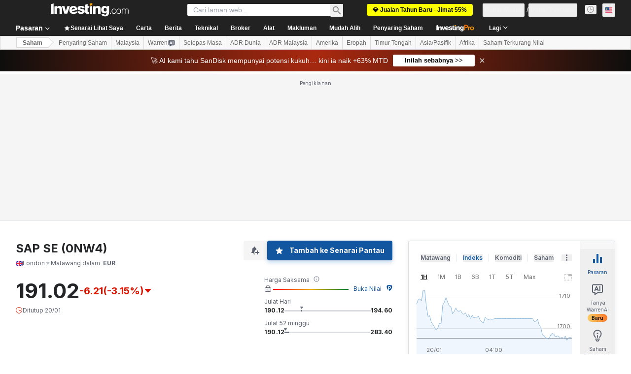

--- FILE ---
content_type: text/html; charset=utf-8
request_url: https://ms.investing.com/equities/sap-ag-commentary?cid=948859
body_size: 140853
content:
<!DOCTYPE html><html lang="ms" dir="ltr" class="html"><head><meta charSet="utf-8" data-next-head=""/><meta name="viewport" content="initial-scale=1.0,width=device-width" data-next-head=""/><link rel="canonical" href="https://ms.investing.com/equities/sap-ag-commentary" data-next-head=""/><meta property="og:type" content="website" data-next-head=""/><meta property="og:url" content="https://ms.investing.com/equities/sap-ag-commentary?cid=948859" data-next-head=""/><meta property="og:image" content="https://i-invdn-com.investing.com/redesign/images/seo/investing_300X300.png" data-next-head=""/><meta property="og:site_name" content="Investing.com Malaysia" data-next-head=""/><meta property="og:locale" content="ms_MY" data-next-head=""/><meta name="twitter:card" content="summary" data-next-head=""/><meta name="twitter:site" content="@investingcom" data-next-head=""/><meta name="twitter:image" content="https://i-invdn-com.investing.com/redesign/images/seo/investing_300X300.png" data-next-head=""/><meta name="global-translation-variables" content="&quot;{}&quot;" data-next-head=""/><title data-next-head="">Forum Saham SAP SE London (0NW4) - Investing.com</title><meta name="description" content="Dikumpulkan di sini, semua komen dan perbincangan relevan berkenaan Saham 0NW4." data-next-head=""/><meta name="twitter:title" content="Forum Saham SAP SE London (0NW4) - Investing.com" data-next-head=""/><meta property="og:title" content="Forum Saham SAP SE London (0NW4) - Investing.com" data-next-head=""/><meta name="twitter:description" content="Dikumpulkan di sini, semua komen dan perbincangan relevan berkenaan Saham 0NW4." data-next-head=""/><meta property="og:description" content="Dikumpulkan di sini, semua komen dan perbincangan relevan berkenaan Saham 0NW4." data-next-head=""/><link rel="dns-prefetch" href="//securepubads.g.doubleclick.net"/><link rel="dns-prefetch" href="//monetization.prod.invmed.co"/><link rel="dns-prefetch" href="//c.amazon-adsystem.com"/><link rel="dns-prefetch" href="//fonts.googleapis.com"/><link rel="preconnect" href="//cdn.investing.com"/><link rel="preconnect" href="//live.primis.tech"/><link rel="preconnect" href="//fonts.gstatic.com" crossorigin=""/><link rel="icon" href="/favicon.ico" type="image/x-icon"/><link rel="icon" type="image/png" sizes="16x16" href="/favicon-16x16.png"/><link rel="icon" type="image/png" sizes="32x32" href="/favicon-32x32.png"/><link rel="icon" type="image/png" sizes="48x48" href="/favicon-48x48.png"/><link rel="apple-touch-icon" sizes="180x180" href="/apple-touch-icon.png"/><meta name="apple-mobile-web-app-capable" content="yes"/><meta name="apple-mobile-web-app-title" content="Investing.com"/><meta name="theme-color" content="#222222"/><link rel="preload" href="https://cdn.investing.com/x/ae37db4/_next/static/css/f89eda4e06c5e037.css" as="style"/><link rel="preload" href="https://cdn.investing.com/x/ae37db4/_next/static/css/891daee33b815520.css" as="style"/><link rel="preload" href="https://cdn.investing.com/x/ae37db4/_next/static/css/77e248a8f33d538f.css" as="style"/><link rel="preload" href="https://cdn.investing.com/x/ae37db4/_next/static/css/12e1b4a631d6c0a2.css" as="style"/><link rel="preload" href="https://cdn.investing.com/x/ae37db4/_next/static/css/7e93f9d70dcbe38e.css" as="style"/><script data-next-head="">window.dataLayer=window.dataLayer||[];function gtag(){dataLayer.push(arguments)};window.__imntz=window.__imntz||{};window.__imntz.queue=window.__imntz.queue||[];window.googletag=window.googletag||{cmd:[]};window.yaContextCb=window.yaContextCb||[];window.OneTrust={};function OptanonWrapper(){}</script><script>try {
            const userEmailStr = false;
            if (userEmailStr) {
                window.__imntz.queue.push(() => { window.__imntz.api().setUserDetail("email", userEmailStr) })
            }
        } catch (error) {
            console.error("Failed to serialize userEmailHashed:", error);
        }</script><link rel="stylesheet" href="https://fonts.googleapis.com/css2?family=Inter:wght@400;500;600;700&amp;display=swap"/><script id="init_globals" data-nscript="beforeInteractive">window.page_design="refactoring_full_width";(function(w,d,s,l,i){w[l]=w[l]||[];w[l].push({'gtm.start':new Date().getTime(),event:'gtm.js'});var f=d.getElementsByTagName(s)[0],j=d.createElement(s),dl=l!='dataLayer'?'&l='+l:'';j.async=true;j.src='/gcode/?id='+i+dl;f.parentNode.insertBefore(j,f);})(window,document,'script','dataLayer','GTM-PGT3R3D');</script><script id="fb_pixel" data-nscript="beforeInteractive">!function(f,b,e,v,n,t,s){if(f.fbq)return;n=f.fbq=function(){n.callMethod? n.callMethod.apply(n,arguments):n.queue.push(arguments)};if(!f._fbq)f._fbq=n;n.push=n;n.loaded=!0;n.version='2.0';n.queue=[];t=b.createElement(e);t.async=!0;t.src=v;s=b.getElementsByTagName(e)[0];s.parentNode.insertBefore(t,s)}(window, document,'script','https://connect.facebook.net/en_US/fbevents.js');</script><script id="pubx_ads" data-nscript="beforeInteractive">(function(){
                            var PUBX_FF_ALWAYS_ENABLED = true;
                            var PUBX_ON_PERCENTAGE = 95;
                            var AUCTION_DELAY = 100;
                            var pubxId = "71b864d1-8747-49a4-9279-13f89d43e57f";
                            var pbNamespace = "pbjs";
                            var e=window[pbNamespace]=window[pbNamespace]||{};e.que=e.que||[];window.__pubx__=window.__pubx__||{};window.__pubx__.pubxFFAlwaysEnabled=PUBX_FF_ALWAYS_ENABLED;var o=null;window.__pubxLoaded__=Math.random()<PUBX_ON_PERCENTAGE/100;var a=`https://floor.pbxai.com/?pubxId=${pubxId}${window.__pubxLoaded__?"":`&pbx_e=1`}&page=${window.location.href}`;const n={a:[0,1],b:[2,6],c:[7,11],d:[12,16],e:[17,Number.MAX_SAFE_INTEGER]};const t=(e,o)=>{const a=e.bidRequestsCount||0;const t=Object.keys(n);for(const e of t){const o=n[e];if(a>=o[0]&&a<=o[1]){return e}}return t[t.length-1]};const r=(e,o)=>e.bidder;if(e.que.push===Array.prototype.push&&(window.__pubxLoaded__||PUBX_FF_ALWAYS_ENABLED)){var d=document.createElement("link");d.rel="preload";d.href=a;d.as="fetch";d.crossOrigin=true;document.head.appendChild(d)}if(window.__pubxLoaded__){try{var u=localStorage.getItem("pubx:defaults");var i=JSON.parse(u);var _=i?i["data"]:o;window.__pubx__.pubxDefaultsAvailable=true;if(!_||_&&typeof _==="object"&&_.expiry<Date.now()){window.__pubx__.pubxDefaultsAvailable=false}else{o=_}}catch(e){console.error("Pubx: Error parsing defaults",e);window.__pubx__.pubxDefaultsAvailable=false}}if(PUBX_FF_ALWAYS_ENABLED||window.__pubxLoaded__){e.que.push((function(){e.setConfig({floors:{enforcement:{floorDeals:true},auctionDelay:AUCTION_DELAY,endpoint:{url:a},additionalSchemaFields:{rank:t,bidder:r},data:o}})}))}var p=document.createElement("script"),l=`https://cdn.pbxai.com/${pubxId}.js?pbxd=${encodeURIComponent(window.location.origin)}`;p.src=l;p.async=true;document.head.appendChild(p);
                        })();</script><script id="inv_ads" data-nscript="beforeInteractive">window.__imntz.config={preset:{"version":"2164","wrapper":"3.36.2-rc3","prebid":"26","constraints":{"bid_factor":{"adagio":[0.96],"amazon":[1],"appnexus":[0.91],"criteo":[0.91],"inmobi":[0.91],"insticator":[0.88],"ix":[0.94],"medianet":[0.94],"nextMillennium":[0.95],"pubmatic":[0.92],"richaudience":[0.89],"seedtag":[0.95],"sevio":[0.85],"smilewanted":[0.84],"sparteo":[0.91],"triplelift":[0.95],"unruly":[0.95],"vidazoo_display":[0.9],"vidazoo_run":[0.95]},"bid_page":{},"ccpa_compatible":{"adagio":true,"amazon":true,"appnexus":true,"criteo":true,"inmobi":true,"insticator":true,"ix":true,"medianet":true,"nextMillennium":true,"pubmatic":true,"richaudience":true,"seedtag":true,"sevio":true,"smilewanted":true,"sparteo":true,"triplelift":true,"unruly":true,"vidazoo_display":true,"vidazoo_run":true},"gdpr_compatible":{"adagio":true,"amazon":true,"appnexus":true,"criteo":true,"inmobi":true,"insticator":true,"ix":true,"medianet":true,"nextMillennium":true,"pubmatic":true,"richaudience":true,"seedtag":true,"sevio":true,"smilewanted":true,"sparteo":true,"triplelift":true,"unruly":true,"vidazoo_display":true,"vidazoo_run":true},"exclude_adex":false,"auction_timeout":3000},"bidderConfig":[],"bidderAliases":{"vidazoo_display":"vidazoo","vidazoo_run":"vidazoo"},"analyticsRefreshCounterMainSite":true,"analyticsPrebidMainSite":[],"userIdsMainSite":[],"rtdProviders":[{"name":"adagio","params":{"site":"ms-investing-com","organizationId":"1306"}},{"name":"contxtful","waitForIt":true,"params":{"version":"v1","customer":"INVP251016","bidders":["contxtful"],"adServerTargeting":true}}],"intentIQ":{"enabled":false,"config":{}},"ad_units":[{"placement":"Billboard_Default","group":"Billboard_Desktop","name":"/6938/FP_MS_site/FP_MS_Billboard_Default","sizesV2":{"0":["fluid",[980,250],[970,250],[970,90],[728,90]],"1440":["fluid",[1,1],[1000,200],[70,130],[980,250],[970,100],[1192,250],[1192,90],[1192,100],[1192,130],[1192,250]]},"refreshSettings":{"refresh":30000,"maxRefreshWhenNoFill":2,"emptySlotRefreshTimeout":20000},"conditions":{},"adex_sizes":null,"infinite":false,"interstitial":false,"repeatable":true,"reportable":true,"position":4,"bidders":[{"bidder":"adagio","params":{"organizationId":"1306","site":"ms-investing-com","placement":"FP_Desktop_Billboard_Default"}},{"bidder":"amazon","params":{}},{"bidder":"appnexus","params":{"placementId":25736098}},{"bidder":"criteo","params":{"networkId":8767,"pubid":"101558","publisherSubId":"Investing_FP"}},{"bidder":"inmobi","params":{"plc":"10000516454"}},{"bidder":"insticator","params":{"adUnitId":"01J7KDP73SZRTF5JFW5Y3BYCJB"}},{"bidder":"ix","params":{"siteId":"842306"}},{"bidder":"medianet","params":{"cid":"8CUFV8103","crid":"461148263"}},{"bidder":"nextMillennium","params":{"placement_id":"38476"}},{"bidder":"pubmatic","params":{"publisherId":"158008","adSlot":"FP_Desktop_Billboard_Default"}},{"bidder":"richaudience","params":{"pid":"Igh8Py6HZx","supplyType":"site"}},{"bidder":"seedtag","params":{"publisherId":"8874-9209-01","adUnitId":"33954228","placement":"inBanner"}},{"bidder":"sevio","params":{"zone":"707e58fe-594f-44b8-a90a-efc82e5d3359"}},{"bidder":"smilewanted","params":{"zoneId":"investing.com_hb_display_1"}},{"bidder":"sparteo","params":{"networkId":"db772092-18cf-4792-8b3e-813f4058138b"}},{"bidder":"triplelift","params":{"inventoryCode":"FP_Desktop_Billboard_Default"}},{"bidder":"unruly","params":{"siteId":296598}},{"bidder":"vidazoo_display","params":{"cId":"63cfdd11f8623a513e005157","pId":"59ac17c192832d0011283fe3"}},{"bidder":"vidazoo_run","params":{"cId":"66826e41f025c827c59e1f33","pId":"59ac17c192832d0011283fe3","subDomain":"exchange"}}]},{"placement":"Content_box1","group":"Content_Box_Desktop","name":"/6938/FP_MS_site/FP_MS_Content_box1","sizesV2":{"0":[[336,280],[300,250],[320,100]]},"refreshSettings":{"refresh":30000,"maxRefreshWhenNoFill":2,"emptySlotRefreshTimeout":20000},"conditions":{},"adex_sizes":null,"infinite":true,"interstitial":false,"repeatable":true,"reportable":false,"position":0,"bidders":[{"bidder":"adagio","params":{"organizationId":"1306","site":"ms-investing-com","placement":"FP_Content_box1"}},{"bidder":"amazon","params":{}},{"bidder":"appnexus","params":{"placementId":32284523}},{"bidder":"criteo","params":{"networkId":8767,"pubid":"101558","publisherSubId":"Investing_FP"}},{"bidder":"inmobi","params":{"plc":"10000516455"}},{"bidder":"insticator","params":{"adUnitId":"01J7KDP73SZRTF5JFW5Y3BYCJB"}},{"bidder":"ix","params":{"siteId":"1081693"}},{"bidder":"medianet","params":{"cid":"8CUFV8103","crid":"396815734"}},{"bidder":"nextMillennium","params":{"placement_id":"54125"}},{"bidder":"pubmatic","params":{"publisherId":"158008","adSlot":"FP_Content_box1"}},{"bidder":"richaudience","params":{"pid":"bgzuJBsVNN","supplyType":"site"}},{"bidder":"seedtag","params":{"publisherId":"8874-9209-01","adUnitId":"31389115","placement":"inArticle"}},{"bidder":"sevio","params":{"zone":"91b2b108-01e6-4f4f-91ac-ea8126cf8513"}},{"bidder":"smilewanted","params":{"zoneId":"investing.com_hb_display_10"}},{"bidder":"sparteo","params":{"networkId":"db772092-18cf-4792-8b3e-813f4058138b"}},{"bidder":"triplelift","params":{"inventoryCode":"investing_FP_Content_Touch_box1_300x250_pb"}},{"bidder":"unruly","params":{"siteId":296598}},{"bidder":"vidazoo_display","params":{"cId":"63cfdd11f8623a513e005157","pId":"59ac17c192832d0011283fe3"}},{"bidder":"vidazoo_run","params":{"cId":"66826e41f025c827c59e1f33","pId":"59ac17c192832d0011283fe3","subDomain":"exchange"}}]},{"placement":"Content_box2","group":"Content_Box_Desktop","name":"/6938/FP_MS_site/FP_MS_Content_box2","sizesV2":{"0":[[336,280],[300,250],[320,100]]},"refreshSettings":{"refresh":30000,"maxRefreshWhenNoFill":2,"emptySlotRefreshTimeout":20000},"conditions":{},"adex_sizes":null,"infinite":true,"interstitial":false,"repeatable":true,"reportable":false,"position":0,"bidders":[{"bidder":"adagio","params":{"organizationId":"1306","site":"ms-investing-com","placement":"FP_Content_box2"}},{"bidder":"amazon","params":{}},{"bidder":"appnexus","params":{"placementId":32284524}},{"bidder":"criteo","params":{"networkId":8767,"pubid":"101558","publisherSubId":"Investing_FP"}},{"bidder":"inmobi","params":{"plc":"10000516466"}},{"bidder":"insticator","params":{"adUnitId":"01J7KDP73SZRTF5JFW5Y3BYCJB"}},{"bidder":"ix","params":{"siteId":"1081694"}},{"bidder":"medianet","params":{"cid":"8CUFV8103","crid":"470368241"}},{"bidder":"nextMillennium","params":{"placement_id":"54126"}},{"bidder":"pubmatic","params":{"publisherId":"158008","adSlot":"FP_Content_box2"}},{"bidder":"richaudience","params":{"pid":"clrDnhUiMu","supplyType":"site"}},{"bidder":"seedtag","params":{"publisherId":"8874-9209-01","adUnitId":"31389115","placement":"inArticle"}},{"bidder":"sevio","params":{"zone":"ff16c017-b79c-4252-b527-e6d0e042ff08"}},{"bidder":"smilewanted","params":{"zoneId":"investing.com_hb_display_11"}},{"bidder":"sparteo","params":{"networkId":"db772092-18cf-4792-8b3e-813f4058138b"}},{"bidder":"triplelift","params":{"inventoryCode":"investing_FP_Content_Touch_box1_300x250_pb"}},{"bidder":"unruly","params":{"siteId":296598}},{"bidder":"vidazoo_display","params":{"cId":"63cfdd11f8623a513e005157","pId":"59ac17c192832d0011283fe3"}},{"bidder":"vidazoo_run","params":{"cId":"66826e41f025c827c59e1f33","pId":"59ac17c192832d0011283fe3","subDomain":"exchange"}}]},{"placement":"Content_box1","group":"Content_Box_Desktop","name":"/6938/FP_MS_site/FP_MS_Content_box3","sizesV2":{"0":[[336,280],[300,250],[320,100]]},"refreshSettings":{"refresh":30000,"maxRefreshWhenNoFill":2,"emptySlotRefreshTimeout":20000},"conditions":{},"adex_sizes":null,"infinite":true,"interstitial":false,"repeatable":true,"reportable":false,"position":0,"bidders":[{"bidder":"adagio","params":{"organizationId":"1306","site":"ms-investing-com","placement":"FP_Content_box3"}},{"bidder":"amazon","params":{}},{"bidder":"appnexus","params":{"placementId":33153547}},{"bidder":"criteo","params":{"networkId":8767,"pubid":"101558","publisherSubId":"Investing_FP"}},{"bidder":"inmobi","params":{"plc":"10000516467"}},{"bidder":"insticator","params":{"adUnitId":"01J7KDP73SZRTF5JFW5Y3BYCJB"}},{"bidder":"ix","params":{"siteId":"1121966"}},{"bidder":"medianet","params":{"cid":"8CUFV8103","crid":"371597972"}},{"bidder":"nextMillennium","params":{"placement_id":"59561"}},{"bidder":"pubmatic","params":{"publisherId":"158008","adSlot":"FP_Content_box3"}},{"bidder":"richaudience","params":{"pid":"TzwcYyGuQa","supplyType":"site"}},{"bidder":"seedtag","params":{"publisherId":"8874-9209-01","adUnitId":"31093022","placement":"inArticle"}},{"bidder":"sevio","params":{"zone":"2eb6009c-0f72-410c-bb46-443de20c78dd"}},{"bidder":"smilewanted","params":{"zoneId":"investing.com_hb_display_12"}},{"bidder":"sparteo","params":{"networkId":"db772092-18cf-4792-8b3e-813f4058138b"}},{"bidder":"triplelift","params":{"inventoryCode":"investing_FP_Content_Touch_box1_300x250_pb"}},{"bidder":"unruly","params":{"siteId":296598}},{"bidder":"vidazoo_display","params":{"cId":"63cfdd11f8623a513e005157","pId":"59ac17c192832d0011283fe3"}},{"bidder":"vidazoo_run","params":{"cId":"66826e41f025c827c59e1f33","pId":"59ac17c192832d0011283fe3","subDomain":"exchange"}}]},{"placement":"Content_box2","group":"Content_Box_Desktop","name":"/6938/FP_MS_site/FP_MS_Content_box4","sizesV2":{"0":[[336,280],[300,250],[320,100]]},"refreshSettings":{"refresh":30000,"maxRefreshWhenNoFill":2,"emptySlotRefreshTimeout":20000},"conditions":{},"adex_sizes":null,"infinite":true,"interstitial":false,"repeatable":true,"reportable":false,"position":0,"bidders":[{"bidder":"adagio","params":{"organizationId":"1306","site":"ms-investing-com","placement":"FP_Content_box4"}},{"bidder":"amazon","params":{}},{"bidder":"appnexus","params":{"placementId":33153546}},{"bidder":"criteo","params":{"networkId":8767,"pubid":"101558","publisherSubId":"Investing_FP"}},{"bidder":"inmobi","params":{"plc":"10000516464"}},{"bidder":"insticator","params":{"adUnitId":"01J7KDP73SZRTF5JFW5Y3BYCJB"}},{"bidder":"ix","params":{"siteId":"1121967"}},{"bidder":"medianet","params":{"cid":"8CUFV8103","crid":"777292526"}},{"bidder":"nextMillennium","params":{"placement_id":"59562"}},{"bidder":"pubmatic","params":{"publisherId":"158008","adSlot":"FP_Content_box4"}},{"bidder":"richaudience","params":{"pid":"0X2hTpKKO8","supplyType":"site"}},{"bidder":"seedtag","params":{"publisherId":"8874-9209-01","adUnitId":"31093022","placement":"inArticle"}},{"bidder":"sevio","params":{"zone":"32c688a9-a47e-4f2e-860c-f42594e1e501"}},{"bidder":"smilewanted","params":{"zoneId":"investing.com_hb_display_13"}},{"bidder":"sparteo","params":{"networkId":"db772092-18cf-4792-8b3e-813f4058138b"}},{"bidder":"triplelift","params":{"inventoryCode":"investing_FP_Content_Touch_box1_300x250_pb"}},{"bidder":"unruly","params":{"siteId":296598}},{"bidder":"vidazoo_display","params":{"cId":"63cfdd11f8623a513e005157","pId":"59ac17c192832d0011283fe3"}},{"bidder":"vidazoo_run","params":{"cId":"66826e41f025c827c59e1f33","pId":"59ac17c192832d0011283fe3","subDomain":"exchange"}}]},{"placement":"Content_Leaderboard1","group":"Content_Leaderboard_Desktop","name":"/6938/FP_MS_site/FP_MS_Content_Leaderboard1","sizesV2":{"0":["fluid",[728,90]]},"refreshSettings":{"refresh":30000,"maxRefreshWhenNoFill":2,"emptySlotRefreshTimeout":20000},"conditions":{},"adex_sizes":null,"infinite":true,"interstitial":false,"repeatable":true,"reportable":false,"position":0,"bidders":[{"bidder":"adagio","params":{"organizationId":"1306","site":"ms-investing-com","placement":"FP_Midpage_Leaderboard_1"}},{"bidder":"amazon","params":{}},{"bidder":"appnexus","params":{"placementId":32284522}},{"bidder":"criteo","params":{"networkId":8767,"pubid":"101558","publisherSubId":"Investing_FP"}},{"bidder":"inmobi","params":{"plc":"10000516460"}},{"bidder":"insticator","params":{"adUnitId":"01J7KDP73SZRTF5JFW5Y3BYCJB"}},{"bidder":"ix","params":{"siteId":"1081692"}},{"bidder":"medianet","params":{"cid":"8CUFV8103","crid":"184151924"}},{"bidder":"nextMillennium","params":{"placement_id":"54124"}},{"bidder":"pubmatic","params":{"publisherId":"158008","adSlot":"FP_Content_Leaderboard1"}},{"bidder":"richaudience","params":{"pid":"gDnw9o7Caz","supplyType":"site"}},{"bidder":"seedtag","params":{"publisherId":"8874-9209-01","adUnitId":"31773561","placement":"inArticle"}},{"bidder":"sevio","params":{"zone":"0ac4c6bd-40ac-4a19-ad03-0093e4b0a8cd"}},{"bidder":"smilewanted","params":{"zoneId":"investing.com_hb_display_8"}},{"bidder":"sparteo","params":{"networkId":"db772092-18cf-4792-8b3e-813f4058138b"}},{"bidder":"triplelift","params":{"inventoryCode":"investing_FP_Midpage_Leaderboard_1_728x90_pb"}},{"bidder":"unruly","params":{"siteId":296598}},{"bidder":"vidazoo_display","params":{"cId":"63cfdd11f8623a513e005157","pId":"59ac17c192832d0011283fe3"}},{"bidder":"vidazoo_run","params":{"cId":"66826e41f025c827c59e1f33","pId":"59ac17c192832d0011283fe3","subDomain":"exchange"}}]},{"placement":"Content_Leaderboard1","group":"Content_Leaderboard_Desktop","name":"/6938/FP_MS_site/FP_MS_Content_Leaderboard2","sizesV2":{"0":["fluid",[728,90]]},"refreshSettings":{"refresh":30000,"maxRefreshWhenNoFill":2,"emptySlotRefreshTimeout":20000},"conditions":{},"adex_sizes":null,"infinite":true,"interstitial":false,"repeatable":true,"reportable":false,"position":0,"bidders":[{"bidder":"adagio","params":{"organizationId":"1306","site":"ms-investing-com","placement":"FP_Content_Leaderboard2"}},{"bidder":"amazon","params":{}},{"bidder":"appnexus","params":{"placementId":33153548}},{"bidder":"criteo","params":{"networkId":8767,"pubid":"101558","publisherSubId":"Investing_FP"}},{"bidder":"inmobi","params":{"plc":"10000516459"}},{"bidder":"insticator","params":{"adUnitId":"01J7KDP73SZRTF5JFW5Y3BYCJB"}},{"bidder":"ix","params":{"siteId":"1121965"}},{"bidder":"medianet","params":{"cid":"8CUFV8103","crid":"425547581"}},{"bidder":"nextMillennium","params":{"placement_id":"59560"}},{"bidder":"pubmatic","params":{"publisherId":"158008","adSlot":"FP_Content_Leaderboard2"}},{"bidder":"richaudience","params":{"pid":"IS5Ezuuj9P","supplyType":"site"}},{"bidder":"seedtag","params":{"publisherId":"8874-9209-01","adUnitId":"31773561","placement":"inArticle"}},{"bidder":"sevio","params":{"zone":"d742874d-3eac-4ba9-8ecd-a92e6376f55b"}},{"bidder":"smilewanted","params":{"zoneId":"investing.com_hb_display_9"}},{"bidder":"sparteo","params":{"networkId":"db772092-18cf-4792-8b3e-813f4058138b"}},{"bidder":"triplelift","params":{"inventoryCode":"investing_FP_Midpage_Leaderboard_1_728x90_pb"}},{"bidder":"unruly","params":{"siteId":296598}},{"bidder":"vidazoo_display","params":{"cId":"63cfdd11f8623a513e005157","pId":"59ac17c192832d0011283fe3"}},{"bidder":"vidazoo_run","params":{"cId":"66826e41f025c827c59e1f33","pId":"59ac17c192832d0011283fe3","subDomain":"exchange"}}]},{"placement":"Content_Midpage_1","group":"Content_Midpage_1_Desktop","name":"/6938/FP_MS_site/FP_MS_Content_Midpage_1","sizesV2":{"0":["fluid",[980,250],[970,250],[970,90],[728,90],[1,1]]},"refreshSettings":{"refresh":30000,"maxRefreshWhenNoFill":2,"emptySlotRefreshTimeout":20000},"conditions":{"selector_margin_pixels":350},"adex_sizes":null,"infinite":false,"interstitial":false,"repeatable":true,"reportable":false,"position":3,"bidders":[{"bidder":"amazon","params":{}}]},{"placement":"Content_Midpage_2","group":"Content_Midpage_2_Desktop","name":"/6938/FP_MS_site/FP_MS_Content_Midpage_2","sizesV2":{"0":["fluid",[980,250],[970,250],[970,90],[728,90],[1,1]]},"refreshSettings":{"refresh":30000,"maxRefreshWhenNoFill":2,"emptySlotRefreshTimeout":20000},"conditions":{"selector_margin_pixels":350},"adex_sizes":null,"infinite":false,"interstitial":false,"repeatable":true,"reportable":false,"position":3,"bidders":[{"bidder":"amazon","params":{}}]},{"placement":"Content_Midpage_3","group":"Content_Midpage_3_Desktop","name":"/6938/FP_MS_site/FP_MS_Content_Midpage_3","sizesV2":{"0":["fluid",[980,250],[970,250],[970,90],[728,90],[1,1]]},"refreshSettings":{"refresh":30000,"maxRefreshWhenNoFill":2,"emptySlotRefreshTimeout":20000},"conditions":{"selector_margin_pixels":350},"adex_sizes":null,"infinite":false,"interstitial":false,"repeatable":true,"reportable":false,"position":3,"bidders":[{"bidder":"amazon","params":{}}]},{"placement":"Forum_Comments_Infinite","group":"Commentary_Leaderboard_Desktop","name":"/6938/FP_MS_site/FP_MS_Forum_Comments_Infinite","sizesV2":{"0":[[728,90]]},"refreshSettings":{"refresh":30000,"maxRefreshWhenNoFill":2,"emptySlotRefreshTimeout":20000},"conditions":{},"adex_sizes":null,"infinite":true,"interstitial":false,"repeatable":true,"reportable":false,"position":0,"bidders":[{"bidder":"adagio","params":{"organizationId":"1306","site":"ms-investing-com","placement":"FP_Forum_Comments_Infinite"}},{"bidder":"amazon","params":{}},{"bidder":"appnexus","params":{"placementId":31794684}},{"bidder":"criteo","params":{"networkId":8767,"pubid":"101558","publisherSubId":"Investing_FP"}},{"bidder":"inmobi","params":{"plc":"10000516456"}},{"bidder":"insticator","params":{"adUnitId":"01J7KDP73SZRTF5JFW5Y3BYCJB"}},{"bidder":"ix","params":{"siteId":"1071077"}},{"bidder":"medianet","params":{"cid":"8CUFV8103","crid":"589166642"}},{"bidder":"nextMillennium","params":{"placement_id":"52724"}},{"bidder":"pubmatic","params":{"publisherId":"158008","adSlot":"FP_Forum_Comments_Infinite"}},{"bidder":"richaudience","params":{"pid":"hf8JaKfWDM","supplyType":"site"}},{"bidder":"seedtag","params":{"publisherId":"8874-9209-01","adUnitId":"31389114","placement":"inArticle"}},{"bidder":"sevio","params":{"zone":"fd88ab06-02d9-4dae-a982-2d0262a5da8d"}},{"bidder":"smilewanted","params":{"zoneId":"investing.com_hb_display_7"}},{"bidder":"sparteo","params":{"networkId":"db772092-18cf-4792-8b3e-813f4058138b"}},{"bidder":"triplelift","params":{"inventoryCode":"investing_FP_Midpage_Leaderboard_1_728x90_pb"}},{"bidder":"unruly","params":{"siteId":296598}},{"bidder":"vidazoo_display","params":{"cId":"63cfdd11f8623a513e005157","pId":"59ac17c192832d0011283fe3"}},{"bidder":"vidazoo_run","params":{"cId":"66826e41f025c827c59e1f33","pId":"59ac17c192832d0011283fe3","subDomain":"exchange"}}]},{"placement":"Midpage_Leaderboard_1","group":"Midpage Leaderboard 1","name":"/6938/FP_MS_site/FP_MS_Midpage_Leaderboard_1","sizesV2":{"0":[[728,90],[468,60],["fluid"]]},"refreshSettings":{"refresh":30000,"maxRefreshWhenNoFill":2,"emptySlotRefreshTimeout":20000},"conditions":{"selector_margin_pixels":500},"adex_sizes":null,"infinite":false,"interstitial":false,"repeatable":true,"reportable":false,"position":6,"bidders":[]},{"placement":"Sideblock_1_Default","group":"Sideblock_1_Desktop","name":"/6938/FP_MS_site/FP_MS_Sideblock_1_Default","sizesV2":{"0":[[300,600],[120,600],[160,600],[336,280],[320,280],[336,250],[300,250]]},"refreshSettings":{"refresh":30000,"maxRefreshWhenNoFill":2,"emptySlotRefreshTimeout":20000},"conditions":{"selector_margin_pixels":350},"adex_sizes":null,"infinite":false,"interstitial":false,"repeatable":true,"reportable":true,"position":6,"bidders":[{"bidder":"adagio","params":{"organizationId":"1306","site":"ms-investing-com","placement":"FP_Desktop_Sideblock_1_Default"}},{"bidder":"amazon","params":{}},{"bidder":"appnexus","params":{"placementId":25736099}},{"bidder":"criteo","params":{"networkId":8767,"pubid":"101558","publisherSubId":"Investing_FP"}},{"bidder":"inmobi","params":{"plc":"10000516457"}},{"bidder":"insticator","params":{"adUnitId":"01J7KDP73SZRTF5JFW5Y3BYCJB"}},{"bidder":"ix","params":{"siteId":"842307"}},{"bidder":"medianet","params":{"cid":"8CUFV8103","crid":"853582964"}},{"bidder":"nextMillennium","params":{"placement_id":"38477"}},{"bidder":"pubmatic","params":{"publisherId":"158008","adSlot":"FP_Desktop_Sideblock_1_Default"}},{"bidder":"richaudience","params":{"pid":"iYLBbct1Yl","supplyType":"site"}},{"bidder":"seedtag","params":{"publisherId":"8874-9209-01","adUnitId":"31389115","placement":"inArticle"}},{"bidder":"sevio","params":{"zone":"31ba0913-e379-49ba-8c89-40b605f05bd8"}},{"bidder":"smilewanted","params":{"zoneId":"investing.com_hb_display_2"}},{"bidder":"sparteo","params":{"networkId":"db772092-18cf-4792-8b3e-813f4058138b"}},{"bidder":"triplelift","params":{"inventoryCode":"FP_Desktop_Sideblock_1_Default"}},{"bidder":"unruly","params":{"siteId":296598}},{"bidder":"vidazoo_display","params":{"cId":"63cfdd11f8623a513e005157","pId":"59ac17c192832d0011283fe3"}},{"bidder":"vidazoo_run","params":{"cId":"66826e41f025c827c59e1f33","pId":"59ac17c192832d0011283fe3","subDomain":"exchange"}}]},{"placement":"Sideblock_2_Default","group":"Sideblock_2_Desktop","name":"/6938/FP_MS_site/FP_MS_Sideblock_2_Default","sizesV2":{"0":[[336,280],[320,100],[300,100],[300,250]]},"refreshSettings":{"refresh":30000,"maxRefreshWhenNoFill":2,"emptySlotRefreshTimeout":20000},"conditions":{"selector_margin_pixels":500},"adex_sizes":null,"infinite":false,"interstitial":false,"repeatable":true,"reportable":false,"position":6,"bidders":[{"bidder":"adagio","params":{"organizationId":"1306","site":"ms-investing-com","placement":"FP_Desktop_Sideblock_2_Default"}},{"bidder":"amazon","params":{}},{"bidder":"appnexus","params":{"placementId":25736100}},{"bidder":"criteo","params":{"networkId":8767,"pubid":"101558","publisherSubId":"Investing_FP"}},{"bidder":"inmobi","params":{"plc":"10000516463"}},{"bidder":"insticator","params":{"adUnitId":"01J7KDP73SZRTF5JFW5Y3BYCJB"}},{"bidder":"ix","params":{"siteId":"842308"}},{"bidder":"medianet","params":{"cid":"8CUFV8103","crid":"134209715"}},{"bidder":"nextMillennium","params":{"placement_id":"38478"}},{"bidder":"pubmatic","params":{"publisherId":"158008","adSlot":"FP_Desktop_Sideblock_2_Default"}},{"bidder":"richaudience","params":{"pid":"3k54tN30pp","supplyType":"site"}},{"bidder":"seedtag","params":{"publisherId":"8874-9209-01","adUnitId":"31389115","placement":"inArticle"}},{"bidder":"sevio","params":{"zone":"5ded87a7-fb94-4b91-ba69-0a5f959c718c"}},{"bidder":"smilewanted","params":{"zoneId":"investing.com_hb_display_3"}},{"bidder":"sparteo","params":{"networkId":"db772092-18cf-4792-8b3e-813f4058138b"}},{"bidder":"triplelift","params":{"inventoryCode":"FP_Desktop_Sideblock_2_Default"}},{"bidder":"unruly","params":{"siteId":296598}},{"bidder":"vidazoo_display","params":{"cId":"63cfdd11f8623a513e005157","pId":"59ac17c192832d0011283fe3"}},{"bidder":"vidazoo_run","params":{"cId":"66826e41f025c827c59e1f33","pId":"59ac17c192832d0011283fe3","subDomain":"exchange"}}]},{"placement":"Sideblock_3_viewable","group":"Sideblock_3_Desktop","name":"/6938/FP_MS_site/FP_MS_Sideblock_3_viewable","sizesV2":{"0":[[300,600],[120,600],[160,600],[336,280],[320,280],[336,250],[300,250]]},"refreshSettings":{"refresh":30000,"maxRefreshWhenNoFill":2,"emptySlotRefreshTimeout":20000},"conditions":{"selector_margin_pixels":650},"adex_sizes":null,"infinite":false,"interstitial":false,"repeatable":true,"reportable":false,"position":6,"bidders":[{"bidder":"adagio","params":{"organizationId":"1306","site":"ms-investing-com","placement":"FP_Desktop_Sideblock_3_viewable"}},{"bidder":"amazon","params":{}},{"bidder":"appnexus","params":{"placementId":25736101}},{"bidder":"criteo","params":{"networkId":8767,"pubid":"101558","publisherSubId":"Investing_FP"}},{"bidder":"inmobi","params":{"plc":"10000516462"}},{"bidder":"insticator","params":{"adUnitId":"01J7KDP73SZRTF5JFW5Y3BYCJB"}},{"bidder":"ix","params":{"siteId":"842309"}},{"bidder":"medianet","params":{"cid":"8CUFV8103","crid":"552090665"}},{"bidder":"nextMillennium","params":{"placement_id":"38479"}},{"bidder":"pubmatic","params":{"publisherId":"158008","adSlot":"FP_Desktop_Sideblock_3_viewable"}},{"bidder":"richaudience","params":{"pid":"bPkknTNT0K","supplyType":"site"}},{"bidder":"seedtag","params":{"publisherId":"8874-9209-01","adUnitId":"31389115","placement":"inArticle"}},{"bidder":"sevio","params":{"zone":"4d9c559f-66b3-439a-937d-428740f90b58"}},{"bidder":"smilewanted","params":{"zoneId":"investing.com_hb_display_4"}},{"bidder":"sparteo","params":{"networkId":"db772092-18cf-4792-8b3e-813f4058138b"}},{"bidder":"triplelift","params":{"inventoryCode":"FP_Desktop_Sideblock_1_Default"}},{"bidder":"unruly","params":{"siteId":296598}},{"bidder":"vidazoo_display","params":{"cId":"63cfdd11f8623a513e005157","pId":"59ac17c192832d0011283fe3"}},{"bidder":"vidazoo_run","params":{"cId":"66826e41f025c827c59e1f33","pId":"59ac17c192832d0011283fe3","subDomain":"exchange"}}]},{"placement":"Sideblock_Comments_Infinite","group":"Commentary_Box_Desktop","name":"/6938/FP_MS_site/FP_MS_Sideblock_Comments_Infinite","sizesV2":{"0":[[300,50],[300,100],[300,250]]},"refreshSettings":{"refresh":30000,"maxRefreshWhenNoFill":2,"emptySlotRefreshTimeout":20000},"conditions":{},"adex_sizes":null,"infinite":true,"interstitial":false,"repeatable":true,"reportable":false,"position":0,"bidders":[{"bidder":"adagio","params":{"organizationId":"1306","site":"ms-investing-com","placement":"FP_Sideblock_Comments_Infinite"}},{"bidder":"amazon","params":{}},{"bidder":"appnexus","params":{"placementId":31531425}},{"bidder":"criteo","params":{"networkId":8767,"pubid":"101558","publisherSubId":"Investing_FP"}},{"bidder":"inmobi","params":{"plc":"10000516458"}},{"bidder":"insticator","params":{"adUnitId":"01J7KDP73SZRTF5JFW5Y3BYCJB"}},{"bidder":"ix","params":{"siteId":"1064402"}},{"bidder":"medianet","params":{"cid":"8CUFV8103","crid":"852475716"}},{"bidder":"nextMillennium","params":{"placement_id":"52134"}},{"bidder":"pubmatic","params":{"publisherId":"158008","adSlot":"FP_Sideblock_Comments_Infinite"}},{"bidder":"richaudience","params":{"pid":"QVWFnQnGTk","supplyType":"site"}},{"bidder":"seedtag","params":{"publisherId":"8874-9209-01","adUnitId":"31389115","placement":"inArticle"}},{"bidder":"sevio","params":{"zone":"0784ec7b-2274-409c-ab51-bd6b5902ebe1"}},{"bidder":"smilewanted","params":{"zoneId":"investing.com_hb_display_6"}},{"bidder":"sparteo","params":{"networkId":"db772092-18cf-4792-8b3e-813f4058138b"}},{"bidder":"triplelift","params":{"inventoryCode":"FP_Sideblock_Comments_Infinite"}},{"bidder":"unruly","params":{"siteId":296598}},{"bidder":"vidazoo_display","params":{"cId":"63cfdd11f8623a513e005157","pId":"59ac17c192832d0011283fe3"}},{"bidder":"vidazoo_run","params":{"cId":"66826e41f025c827c59e1f33","pId":"59ac17c192832d0011283fe3","subDomain":"exchange"}}]},{"placement":"takeover_default","group":"Site_Scroller_Desktop","name":"/6938/FP_MS_site/FP_MS_takeover_default","sizesV2":{"1760":[[120,600],[160,600]],"2040":[[300,600],[300,250]]},"refreshSettings":{"refresh":30000,"maxRefreshWhenNoFill":2,"emptySlotRefreshTimeout":20000},"conditions":{"min_width":1760},"adex_sizes":null,"infinite":false,"interstitial":false,"repeatable":true,"reportable":false,"position":7,"bidders":[{"bidder":"adagio","params":{"organizationId":"1306","site":"ms-investing-com","placement":"FP_Takeover_Default"}},{"bidder":"amazon","params":{}},{"bidder":"appnexus","params":{"placementId":30269062}},{"bidder":"criteo","params":{"networkId":8767,"pubid":"101558","publisherSubId":"Investing_FP"}},{"bidder":"inmobi","params":{"plc":"10000516461"}},{"bidder":"insticator","params":{"adUnitId":"01J7KDP73SZRTF5JFW5Y3BYCJB"}},{"bidder":"ix","params":{"siteId":"998509"}},{"bidder":"medianet","params":{"cid":"8CUFV8103","crid":"825649285"}},{"bidder":"nextMillennium","params":{"placement_id":"42753"}},{"bidder":"pubmatic","params":{"publisherId":"158008","adSlot":"FP_Takeover_Default"}},{"bidder":"richaudience","params":{"pid":"S459IB04UX","supplyType":"site"}},{"bidder":"seedtag","params":{"publisherId":"8874-9209-01","adUnitId":"31773562","placement":"inArticle"}},{"bidder":"sevio","params":{"zone":"e6320fd5-7a36-4d7d-8fc6-69fd60c82766"}},{"bidder":"smilewanted","params":{"zoneId":"investing.com_hb_display_5"}},{"bidder":"sparteo","params":{"networkId":"db772092-18cf-4792-8b3e-813f4058138b"}},{"bidder":"triplelift","params":{"inventoryCode":"FP_Takeover_Default"}},{"bidder":"unruly","params":{"siteId":296598}},{"bidder":"vidazoo_display","params":{"cId":"63cfdd11f8623a513e005157","pId":"59ac17c192832d0011283fe3"}},{"bidder":"vidazoo_run","params":{"cId":"66826e41f025c827c59e1f33","pId":"59ac17c192832d0011283fe3","subDomain":"exchange"}}]},{"placement":"TNB_Instrument","group":"Trade Now_Desktop","name":"/6938/FP_MS_site/FP_MS_TNB_Instrument","sizesV2":{"0":["fluid"]},"refreshSettings":{"refresh":30000,"maxRefreshWhenNoFill":0,"emptySlotRefreshTimeout":20000,"nonProgrammaticTTL":50000},"conditions":{"selector_margin_pixels":600},"adex_sizes":null,"infinite":false,"interstitial":false,"repeatable":true,"reportable":false,"position":6,"bidders":[]},{"placement":"TNB_Right_Rail_1","group":"Trade Now","name":"/6938/FP_MS_site/FP_MS_TNB_Right_Rail_1","sizesV2":{},"refreshSettings":{"refresh":30000,"maxRefreshWhenNoFill":2,"emptySlotRefreshTimeout":20000},"conditions":{},"adex_sizes":null,"infinite":false,"interstitial":false,"repeatable":true,"reportable":false,"position":0,"bidders":[]}],"video_ad_units":[],"widget_ad_units":[{"placement":"footer-widget","conditions":{"selector_margin_pixels":200},"provider":"dianomi","params":{"dianomi-context-id":2416}}]}};window.imntz_analyticsTargetCpmEnabled = true;window.dataLayer.push({event: 'mntz_js_load'});</script><script id="structured_data" type="application/ld+json" data-nscript="beforeInteractive">{"@context":"http://schema.org"}</script><link rel="stylesheet" href="https://cdn.investing.com/x/ae37db4/_next/static/css/f89eda4e06c5e037.css" data-n-g=""/><link rel="stylesheet" href="https://cdn.investing.com/x/ae37db4/_next/static/css/891daee33b815520.css" data-n-p=""/><link rel="stylesheet" href="https://cdn.investing.com/x/ae37db4/_next/static/css/77e248a8f33d538f.css" data-n-p=""/><link rel="stylesheet" href="https://cdn.investing.com/x/ae37db4/_next/static/css/12e1b4a631d6c0a2.css"/><link rel="stylesheet" href="https://cdn.investing.com/x/ae37db4/_next/static/css/7e93f9d70dcbe38e.css"/><noscript data-n-css=""></noscript><script defer="" noModule="" src="https://cdn.investing.com/x/ae37db4/_next/static/chunks/polyfills-42372ed130431b0a.js"></script><script src="https://securepubads.g.doubleclick.net/tag/js/gpt.js" async="" data-nscript="beforeInteractive"></script><script src="https://promos.investing.com/w37htfhcq2/vendor/9a63d23b-49c1-4335-b698-e7f3ab10af6c/lightbox_speed.js" async="" data-nscript="beforeInteractive"></script><script src="https://monetization.prod.invmed.co/wrapper/3.36.2-rc3/wrapper.min.js" defer="" data-nscript="beforeInteractive"></script><script src="https://monetization.prod.invmed.co/prebid/26/pbjs.min.js" defer="" data-nscript="beforeInteractive"></script><script src="https://c.amazon-adsystem.com/aax2/apstag.js" defer="" data-nscript="beforeInteractive"></script><script src="https://appleid.cdn-apple.com/appleauth/static/jsapi/appleid/1/ms_MY/appleid.auth.js" async="" defer="" data-nscript="beforeInteractive"></script><script src="https://accounts.google.com/gsi/client?hl=ms" async="" defer="" data-nscript="beforeInteractive"></script><script defer="" src="https://cdn.investing.com/x/ae37db4/_next/static/chunks/4350.fd5ffe7670841182.js"></script><script defer="" src="https://cdn.investing.com/x/ae37db4/_next/static/chunks/9033-f15b6dbf1e3e885b.js"></script><script defer="" src="https://cdn.investing.com/x/ae37db4/_next/static/chunks/1850-fc5962dd4d0f54ab.js"></script><script defer="" src="https://cdn.investing.com/x/ae37db4/_next/static/chunks/3507-7cae48619cb4ddca.js"></script><script defer="" src="https://cdn.investing.com/x/ae37db4/_next/static/chunks/7092.33687c61bf56bb92.js"></script><script defer="" src="https://cdn.investing.com/x/ae37db4/_next/static/chunks/4587-7704bda28582a769.js"></script><script defer="" src="https://cdn.investing.com/x/ae37db4/_next/static/chunks/5560.427a261ea372d6ac.js"></script><script defer="" src="https://cdn.investing.com/x/ae37db4/_next/static/chunks/1875.8003a531988d473f.js"></script><script defer="" src="https://cdn.investing.com/x/ae37db4/_next/static/chunks/1125.9d5ad858e06eb61d.js"></script><script defer="" src="https://cdn.investing.com/x/ae37db4/_next/static/chunks/8229.290f88d9f09c9613.js"></script><script defer="" src="https://cdn.investing.com/x/ae37db4/_next/static/chunks/730.e9fa8e28e8309e89.js"></script><script src="https://cdn.investing.com/x/ae37db4/_next/static/chunks/webpack-6925de62c5279aa9.js" defer=""></script><script src="https://cdn.investing.com/x/ae37db4/_next/static/chunks/framework-f8d751c8da87b5be.js" defer=""></script><script src="https://cdn.investing.com/x/ae37db4/_next/static/chunks/main-0ea374df0e75b8d5.js" defer=""></script><script src="https://cdn.investing.com/x/ae37db4/_next/static/chunks/pages/_app-cd3e4c97c7d1da78.js" defer=""></script><script src="https://cdn.investing.com/x/ae37db4/_next/static/chunks/1609-87c8b4b1a9146e4d.js" defer=""></script><script src="https://cdn.investing.com/x/ae37db4/_next/static/chunks/8992-8a8e9eceb1b8e79f.js" defer=""></script><script src="https://cdn.investing.com/x/ae37db4/_next/static/chunks/5573-220815e6236dc3c6.js" defer=""></script><script src="https://cdn.investing.com/x/ae37db4/_next/static/chunks/2933-b5f235dabe0204f4.js" defer=""></script><script src="https://cdn.investing.com/x/ae37db4/_next/static/chunks/3103-910add9e44060eea.js" defer=""></script><script src="https://cdn.investing.com/x/ae37db4/_next/static/chunks/58-2907240d3b96fe95.js" defer=""></script><script src="https://cdn.investing.com/x/ae37db4/_next/static/chunks/5059-2dc9569fc4fa7b64.js" defer=""></script><script src="https://cdn.investing.com/x/ae37db4/_next/static/chunks/7231-6e302f2983a55431.js" defer=""></script><script src="https://cdn.investing.com/x/ae37db4/_next/static/chunks/pages/equities/%5B...equity%5D-e07a627924104782.js" defer=""></script><script src="https://cdn.investing.com/x/ae37db4/_next/static/ae37db4/_buildManifest.js" defer=""></script><script src="https://cdn.investing.com/x/ae37db4/_next/static/ae37db4/_ssgManifest.js" defer=""></script></head><body class="typography default-theme"><script>(function(h,o,t,j,a,r){
        h.hj=h.hj||function(){(h.hj.q=h.hj.q||[]).push(arguments)};
        h._hjSettings={hjid:174945,hjsv:6};
        a=o.getElementsByTagName('head')[0];
        r=o.createElement('script');r.async=1;
        r.src=t+h._hjSettings.hjid+j+h._hjSettings.hjsv;
        a.appendChild(r);
    })(window,document,'https://static.hotjar.com/c/hotjar-','.js?sv=');</script><div id="__next"><div class="fixed left-0 right-0 top-0 z-100 h-[3px] transition-opacity duration-500 ease-linear opacity-0"><div class="h-[3px] origin-left bg-[#0A69E5] transition-transform duration-200 ease-linear" style="transform:scaleX(0)"></div></div><header class="header_header__ts5le mb-[46px] sm:mb-12 md:!mb-[66px] bg-inv-grey-800 p-2.5 md:p-0" data-test="main-header"><div class="flex justify-center md:bg-inv-grey-800 md:text-white xxl:px-[160px] xxxl:px-[300px] header_top-row-wrapper__7SAiJ"><section class="header_top-row__i6XkJ w-full max-w-screen-md xl:container mdMax:bg-inv-grey-800 md:max-w-full md:!px-7 md2:!px-8 xl:mx-auto"><button class="relative inline-flex items-center justify-center whitespace-nowrap rounded-sm p-1.5 text-xs font-bold leading-tight no-underline disabled:bg-inv-grey-50 disabled:text-inv-grey-400 text-inv-grey-700 header_menu-button___fM3l mdMax:h-8 mdMax:w-8 mdMax:text-white md:hidden" type="button" data-test="main-menu-button-mobile"><svg viewBox="0 0 24 24" width="1em" fill="none" class="text-2xl" style="height:auto"><path fill="currentColor" fill-rule="evenodd" d="M1 18h22v-2H1v2ZM1 13h22v-2H1v2ZM1 6v2h22V6H1Z" clip-rule="evenodd"></path></svg></button><div class="text-white header_logo__RW0M7"><a class="block" title="Investing.com - Pasaran Kewangan Seluruh Dunia" data-test="logo-icon-link" href="https://ms.investing.com/"><svg data-test="logo-icon-svg" viewBox="0 0 180 32" role="img" fill="none" class="h-auto max-h-6 w-full md:max-h-7"><title data-test="logo-icon-title">Investing.com - Pasaran Kewangan Seluruh Dunia</title><path fill-rule="evenodd" clip-rule="evenodd" d="M76.183 15.303c-1.1-.66-2.532-.991-3.853-1.211-.55-.11-1.21-.22-1.761-.33-.88-.22-2.973-.661-2.973-1.872 0-.99 1.211-1.321 2.202-1.321 1.762 0 2.863.55 3.193 2.202l5.064-1.432c-.55-3.412-4.844-4.513-8.147-4.513-3.413 0-8.036 1.1-8.036 5.394 0 3.743 2.862 4.624 5.834 5.285.771.11 1.542.33 2.202.55.991.22 2.863.55 2.863 1.872 0 1.32-1.652 1.871-2.973 1.871-1.871 0-3.192-1.1-3.413-2.972l-4.954 1.32c.66 4.074 4.734 5.285 8.477 5.285 4.184 0 8.587-1.651 8.587-6.275-.11-1.541-.99-2.973-2.312-3.853zM0 25.1h6.275V1.21L0 2.973V25.1zM19.486 6.936c-2.091 0-4.514 1.1-5.614 3.082V6.826L8.257 8.367v16.734h5.725v-9.688c0-2.202 1.1-3.743 3.302-3.743 2.863 0 2.753 2.532 2.753 4.734V25.1h5.725V13.76c.11-4.293-1.652-6.825-6.276-6.825zm32.697 0c-5.284 0-9.467 3.853-9.467 9.247 0 6.056 4.073 9.358 9.688 9.358 2.862 0 6.165-.99 8.257-2.752l-1.542-4.184c-1.43 1.872-3.853 3.083-6.385 3.083-1.651 0-3.303-.66-3.853-2.202l12.22-3.413c0-5.504-3.413-9.137-8.917-9.137zm-3.853 8.807c-.11-2.532 1.211-4.954 3.854-4.954 1.761 0 3.082 1.321 3.412 2.973l-7.266 1.981zm39.964-4.624l.99-3.743h-4.183V2.532l-5.725 1.652v14.862c0 4.844 1.321 6.275 6.165 6.165.66 0 1.762-.11 2.532-.22l1.211-4.404c-.77.22-2.312.44-3.192.11-.66-.22-.991-.77-.991-1.541v-8.037h3.193zM38.092 7.376l-3.303 11.78-3.303-11.78h-6.055l5.835 17.615h6.606l5.944-17.615h-5.724zm108 16.844c-2.532 0-3.853-2.532-3.853-4.954 0-2.422 1.321-4.954 3.853-4.954 1.651 0 2.752 1.1 3.082 2.752l1.321-.33c-.44-2.422-2.201-3.633-4.403-3.633-3.413 0-5.285 2.862-5.285 6.165s1.872 6.165 5.285 6.165c2.422 0 4.073-1.651 4.513-4.073l-1.321-.33c-.22 1.651-1.541 3.192-3.192 3.192zm11.119-11.119c-3.413 0-5.284 2.862-5.284 6.165s1.871 6.165 5.284 6.165 5.284-2.862 5.284-6.165-1.871-6.165-5.284-6.165zm0 11.12c-2.532 0-3.853-2.533-3.853-4.955s1.321-4.954 3.853-4.954 3.853 2.532 3.853 4.954c0 2.422-1.321 4.954-3.853 4.954zm18.936-11.12c-1.541 0-2.863.77-3.523 2.312-.441-1.541-1.762-2.312-3.193-2.312-1.651 0-2.972.77-3.743 2.422v-2.312l-1.321.33v11.34h1.431v-6.496c0-2.202.881-4.293 3.303-4.293 1.651 0 2.312 1.32 2.312 2.862v7.817h1.431v-6.496c0-1.981.661-4.183 3.083-4.183 1.871 0 2.642 1.1 2.642 2.972v7.817H180v-7.817c-.11-2.422-1.211-3.963-3.853-3.963zm-67.156-6.165c-2.092 0-4.514 1.1-5.615 3.082V6.826l-5.615 1.541v16.734h5.725v-9.688c0-2.202 1.101-3.743 3.303-3.743 2.862 0 2.752 2.532 2.752 4.734V25.1h5.725V13.76c.11-4.293-1.651-6.825-6.275-6.825zM90.055 25.1h5.725V6.826l-5.725 1.651v16.624zm47.339 0h1.872v-2.422h-1.872v2.422zm-8.146-15.523c-1.101-1.761-2.753-2.752-4.844-2.752-4.954 0-7.707 3.963-7.707 8.587 0 4.954 2.422 8.697 7.707 8.807 1.871 0 3.633-.99 4.734-2.642v1.762c0 2.201-.991 4.073-3.413 4.073-1.542 0-2.863-.88-3.303-2.422l-5.174 1.431c1.211 3.743 4.844 4.734 8.257 4.734 5.064 0 9.247-2.752 9.247-8.367V6.716l-5.504 1.54v1.322zm-3.523 10.349c-2.422 0-3.303-2.092-3.303-4.184 0-2.202.771-4.404 3.413-4.404 2.532 0 3.523 2.202 3.413 4.404 0 2.202-.991 4.184-3.523 4.184z" fill="currentColor"></path><path fill-rule="evenodd" clip-rule="evenodd" d="M89.945 1.651L96.11 0v5.174l-6.165 1.652V1.65z" fill="#F4A41D"></path></svg></a></div><a class="relative inline-flex items-center justify-center whitespace-nowrap rounded-sm p-1.5 text-xs/tight font-bold text-inv-grey-700 no-underline bg-inv-orange-400 header_mobile-signup__Qqce1 mdMax:border mdMax:border-inv-orange-400 mdMax:text-inv-grey-700 md:hidden ml-3" data-google-interstitial="false">Buka dalam Aplikasi</a><div class="mainSearch_mainSearch__jEh4W p-2.5 md:!mx-8 md:p-0 md2:relative md2:!mx-12 lg:!mx-20"><div class="flex mainSearch_search-bar____mI1"><div class="mainSearch_input-wrapper__hWkM3 bg-white mdMax:border-b mdMax:border-inv-grey-500"><button class="relative inline-flex items-center justify-center whitespace-nowrap rounded-sm p-1.5 text-xs font-bold leading-tight no-underline disabled:bg-inv-grey-50 disabled:text-inv-grey-400 text-inv-grey-700 mainSearch_mobile-back__81yxi text-white" type="button"><svg viewBox="0 0 24 24" class="w-[18px] rtl:rotate-180"><use href="/next_/icon.svg?v=ae37db4#arrow-right"></use></svg></button><form autoComplete="off" class="w-full" action="/search" method="get"><input type="search" autoComplete="off" placeholder="Cari laman web..." aria-label="Search Stocks, Currencies" data-test="search-section" class="h-[38px] w-full py-1.5 text-sm mdMax:text-base md:h-6 md:text-inv-grey-700" name="q"/></form></div><button class="relative inline-flex items-center justify-center whitespace-nowrap rounded-sm p-1.5 text-xs font-bold leading-tight no-underline disabled:bg-inv-grey-50 disabled:text-inv-grey-400 text-inv-grey-700 mainSearch_search-button__zHjdB mdMax:text-lg mdMax:text-white md:text-lg md:text-inv-grey-650" type="button"><svg viewBox="0 0 24 24" width="1em" fill="none" style="height:auto"><path fill="currentColor" d="M16.714 14.829H15.71l-.378-.378a7.87 7.87 0 0 0 2.012-5.28 8.171 8.171 0 1 0-8.172 8.172 7.87 7.87 0 0 0 5.28-2.011l.378.377v1.005L21.114 23 23 21.114l-6.286-6.285Zm-7.543 0A5.657 5.657 0 1 1 14.83 9.17 5.72 5.72 0 0 1 9.17 14.83Z"></path></svg></button></div><div class="flex bg-white text-inv-grey-700 md:!left-6 md2:!left-0 md2:!top-[calc(100%_+_6px)] mainSearch_mainSearch_results__pGhOQ" style="display:none"><div class="mainSearch_main__exqg8 bg-white"><div class="mainSearch_wrapper__INf4F mdMax:bg-white" data-test="search-result-popular"><header class="flex justify-between border-b border-inv-grey-400 mdMax:border-t mdMax:border-inv-grey-400 mainSearch_header__cTW4J"><h4 class="text-sm font-semibold font-bold">Carian Popular</h4></header><div class="mainSearch_search-results-wrapper__E33Um"><div class="flex mainSearch_no-results__J8jXc"><h5 class="text-sm font-normal">Sila cuba carian lain</h5></div></div></div></div><div class="mainSearch_side__GwI3Q"></div></div></div><div class="user-area_user-area__rmf5_ hidden md:flex mdMax:bg-inv-grey-800 mdMax:text-white"><div class="flex-none overflow-hidden rounded-full user-area_avatar__FskMA flex h-11 w-11 md:hidden" data-test="user-avatar"><svg xmlns="http://www.w3.org/2000/svg" width="32" height="32" fill="none" viewBox="0 0 32 32" class="w-full h-full object-cover"><g clip-path="url(#avatar_svg__a)"><rect width="32" height="32" fill="#1256A0" rx="16"></rect><circle cx="16" cy="15.979" r="16" fill="#B5D4F3"></circle><path fill="#fff" fill-rule="evenodd" d="M4.419 24.54a15.95 15.95 0 0111.58-4.96c4.557 0 8.668 1.904 11.582 4.96A14.38 14.38 0 0116 30.38a14.38 14.38 0 01-11.581-5.84" clip-rule="evenodd"></path><circle cx="16" cy="10.779" r="5.6" fill="#fff"></circle></g><rect width="31" height="31" x="0.5" y="0.5" stroke="#000" stroke-opacity="0.1" rx="15.5"></rect><defs><clipPath id="avatar_svg__a"><rect width="32" height="32" fill="#fff" rx="16"></rect></clipPath></defs></svg></div><a class="user-area_proAppControl__aG_q9 hidden md:flex" href="/pro/pricing" title="InvestingPro" style="background:#FBFF00;color:#000000" data-google-interstitial="false">💎 Jualan Tahun Baru - Jimat 55%</a><ul class="flex items-center gap-1.5"><li class="flex items-center user-area_item__nBsal"><button class="relative inline-flex items-center justify-center whitespace-nowrap rounded-sm p-1.5 text-xs font-bold leading-tight no-underline disabled:bg-inv-grey-50 disabled:text-inv-grey-400 text-inv-grey-700 user-area_link__ljnux mdMax:text-white md:text-inv-grey-200" type="button" data-test="login-btn"><span>Daftar Masuk</span></button></li><li class="flex items-center user-area_item__nBsal mdMax:before:bg-inv-grey-600"><button class="relative inline-flex items-center justify-center whitespace-nowrap rounded-sm p-1.5 text-xs font-bold leading-tight no-underline disabled:bg-inv-grey-50 disabled:text-inv-grey-400 text-inv-grey-700 user-area_link__ljnux mdMax:text-white md:text-inv-grey-200" type="button" data-test="signup-btn"><span>Daftar Percuma</span></button></li></ul></div><div class="relative mr-3 block mdMax:hidden"><button class="relative inline-flex items-center justify-center whitespace-nowrap rounded-sm p-1.5 text-xs font-bold leading-tight no-underline disabled:bg-inv-grey-50 disabled:text-inv-grey-400 text-inv-grey-700 px-1 py-0.5 text-[0.9375rem] !text-inv-grey-650 hover:!text-white focus:!text-white active:!text-white" type="button" data-test="world-markets-button" aria-label="notifications"><svg viewBox="0 0 14 14" class="w-[15px]"><use href="/next_/icon.svg?v=ae37db4#clock"></use></svg></button></div><div class="relative" data-test="edition-selector"><button class="relative inline-flex items-center justify-center whitespace-nowrap rounded-sm p-1.5 text-xs font-bold leading-tight no-underline disabled:bg-inv-grey-50 disabled:text-inv-grey-400 text-inv-grey-700 min-h-[27px] min-w-[26px]" type="button"><span data-test="flag-MY" class="flag_flag__gUPtc flag_flag--MY__g6cCX" role="img"></span></button><div class="popup_popup__t_FyN md:shadow-light popup_popup--top__u_sUB popup_primary__Lb1mP popup_regular__YzEzn md:right-[calc(100%_-_46px)] md:top-[30px] popup_popup--hidden__0VdoL" data-tail="top"><div class="bg-white rounded"><ul class="mx-2.5 max-h-[444px] overflow-y-auto *:*:flex *:min-w-[150px] *:*:items-center *:*:whitespace-nowrap *:border-t *:border-inv-grey-400 *:py-3 *:*:text-[15px] *:*:text-inv-grey-700 first:*:border-t-0 hover:*:*:text-link hover:*:*:underline focus:*:*:underline md:mx-0 md:columns-2 md:gap-2 md:p-3.5 md:*:mb-[5px] md:*:break-inside-avoid md:*:border-t-0 md:*:py-0 md:*:*:text-xs md:*:*:text-link"><li><a href="//www.investing.com" class="text-link hover:text-link hover:underline focus:text-link focus:underline"><span data-test="flag-US" class="flag_flag__gUPtc flag_flag--US__ZvgjZ" role="img"></span><span class="ml-1.5" dir="ltr">English (USA)</span></a></li><li><a href="//uk.investing.com" class="text-link hover:text-link hover:underline focus:text-link focus:underline"><span data-test="flag-GB" class="flag_flag__gUPtc flag_flag--GB__RQQxt" role="img"></span><span class="ml-1.5" dir="ltr">English (UK)</span></a></li><li><a href="//in.investing.com" class="text-link hover:text-link hover:underline focus:text-link focus:underline"><span data-test="flag-IN" class="flag_flag__gUPtc flag_flag--IN__iInEj" role="img"></span><span class="ml-1.5" dir="ltr">English (India)</span></a></li><li><a href="//ca.investing.com" class="text-link hover:text-link hover:underline focus:text-link focus:underline"><span data-test="flag-CA" class="flag_flag__gUPtc flag_flag--CA__dBR8j" role="img"></span><span class="ml-1.5" dir="ltr">English (Canada)</span></a></li><li><a href="//au.investing.com" class="text-link hover:text-link hover:underline focus:text-link focus:underline"><span data-test="flag-AU" class="flag_flag__gUPtc flag_flag--AU__MRgmV" role="img"></span><span class="ml-1.5" dir="ltr">English (Australia)</span></a></li><li><a href="//za.investing.com" class="text-link hover:text-link hover:underline focus:text-link focus:underline"><span data-test="flag-ZA" class="flag_flag__gUPtc flag_flag--ZA__32T3U" role="img"></span><span class="ml-1.5" dir="ltr">English (South Africa)</span></a></li><li><a href="//ph.investing.com" class="text-link hover:text-link hover:underline focus:text-link focus:underline"><span data-test="flag-PH" class="flag_flag__gUPtc flag_flag--PH__Qy9T6" role="img"></span><span class="ml-1.5" dir="ltr">English (Philippines)</span></a></li><li><a href="//ng.investing.com" class="text-link hover:text-link hover:underline focus:text-link focus:underline"><span data-test="flag-NG" class="flag_flag__gUPtc flag_flag--NG__iGpoq" role="img"></span><span class="ml-1.5" dir="ltr">English (Nigeria)</span></a></li><li><a href="//de.investing.com" class="text-link hover:text-link hover:underline focus:text-link focus:underline"><span data-test="flag-DE" class="flag_flag__gUPtc flag_flag--DE__FozGV" role="img"></span><span class="ml-1.5" dir="ltr">Deutsch</span></a></li><li><a href="//es.investing.com" class="text-link hover:text-link hover:underline focus:text-link focus:underline"><span data-test="flag-ES" class="flag_flag__gUPtc flag_flag--ES__CPf8Q" role="img"></span><span class="ml-1.5" dir="ltr">Español (España)</span></a></li><li><a href="//mx.investing.com" class="text-link hover:text-link hover:underline focus:text-link focus:underline"><span data-test="flag-MX" class="flag_flag__gUPtc flag_flag--MX__1Vqvd" role="img"></span><span class="ml-1.5" dir="ltr">Español (México)</span></a></li><li><a href="//fr.investing.com" class="text-link hover:text-link hover:underline focus:text-link focus:underline"><span data-test="flag-FR" class="flag_flag__gUPtc flag_flag--FR__v1Kgw" role="img"></span><span class="ml-1.5" dir="ltr">Français</span></a></li><li><a href="//it.investing.com" class="text-link hover:text-link hover:underline focus:text-link focus:underline"><span data-test="flag-IT" class="flag_flag__gUPtc flag_flag--IT__2nbt0" role="img"></span><span class="ml-1.5" dir="ltr">Italiano</span></a></li><li><a href="//nl.investing.com" class="text-link hover:text-link hover:underline focus:text-link focus:underline"><span data-test="flag-NL" class="flag_flag__gUPtc flag_flag--NL__aMRF8" role="img"></span><span class="ml-1.5" dir="ltr">Nederlands</span></a></li><li><a href="//pt.investing.com" class="text-link hover:text-link hover:underline focus:text-link focus:underline"><span data-test="flag-PT" class="flag_flag__gUPtc flag_flag--PT__WHstT" role="img"></span><span class="ml-1.5" dir="ltr">Português (Portugal)</span></a></li><li><a href="//pl.investing.com" class="text-link hover:text-link hover:underline focus:text-link focus:underline"><span data-test="flag-PL" class="flag_flag__gUPtc flag_flag--PL__aFC5W" role="img"></span><span class="ml-1.5" dir="ltr">Polski</span></a></li><li><a href="//br.investing.com" class="text-link hover:text-link hover:underline focus:text-link focus:underline"><span data-test="flag-BR" class="flag_flag__gUPtc flag_flag--BR__EbjBS" role="img"></span><span class="ml-1.5" dir="ltr">Português (Brasil)</span></a></li><li><a href="//ru.investing.com" class="text-link hover:text-link hover:underline focus:text-link focus:underline"><span data-test="flag-RU" class="flag_flag__gUPtc flag_flag--RU__5upNo" role="img"></span><span class="ml-1.5" dir="ltr">Русский</span></a></li><li><a href="//tr.investing.com" class="text-link hover:text-link hover:underline focus:text-link focus:underline"><span data-test="flag-TR" class="flag_flag__gUPtc flag_flag--TR__qSZHT" role="img"></span><span class="ml-1.5" dir="ltr">Türkçe</span></a></li><li><a href="//sa.investing.com" class="text-link hover:text-link hover:underline focus:text-link focus:underline"><span data-test="flag-SA" class="flag_flag__gUPtc flag_flag--SA__0Jy_0" role="img"></span><span class="ml-1.5" dir="ltr">‏العربية‏</span></a></li><li><a href="//gr.investing.com" class="text-link hover:text-link hover:underline focus:text-link focus:underline"><span data-test="flag-GR" class="flag_flag__gUPtc flag_flag--GR__E4QtF" role="img"></span><span class="ml-1.5" dir="ltr">Ελληνικά</span></a></li><li><a href="//se.investing.com" class="text-link hover:text-link hover:underline focus:text-link focus:underline"><span data-test="flag-SE" class="flag_flag__gUPtc flag_flag--SE__0AmDf" role="img"></span><span class="ml-1.5" dir="ltr">Svenska</span></a></li><li><a href="//fi.investing.com" class="text-link hover:text-link hover:underline focus:text-link focus:underline"><span data-test="flag-FI" class="flag_flag__gUPtc flag_flag--FI__Xd1ie" role="img"></span><span class="ml-1.5" dir="ltr">Suomi</span></a></li><li><a href="//il.investing.com" class="text-link hover:text-link hover:underline focus:text-link focus:underline"><span data-test="flag-IL" class="flag_flag__gUPtc flag_flag--IL__0mDF6" role="img"></span><span class="ml-1.5" dir="ltr">עברית</span></a></li><li><a href="//jp.investing.com" class="text-link hover:text-link hover:underline focus:text-link focus:underline"><span data-test="flag-JP" class="flag_flag__gUPtc flag_flag--JP__Tl7Xp" role="img"></span><span class="ml-1.5" dir="ltr">日本語</span></a></li><li><a href="//kr.investing.com" class="text-link hover:text-link hover:underline focus:text-link focus:underline"><span data-test="flag-KR" class="flag_flag__gUPtc flag_flag--KR__T442J" role="img"></span><span class="ml-1.5" dir="ltr">한국어</span></a></li><li><a href="//cn.investing.com" class="text-link hover:text-link hover:underline focus:text-link focus:underline"><span data-test="flag-CN" class="flag_flag__gUPtc flag_flag--CN__Nqryu" role="img"></span><span class="ml-1.5" dir="ltr">简体中文</span></a></li><li><a href="//hk.investing.com" class="text-link hover:text-link hover:underline focus:text-link focus:underline"><span data-test="flag-HK" class="flag_flag__gUPtc flag_flag--HK__2hcwb" role="img"></span><span class="ml-1.5" dir="ltr">繁體中文</span></a></li><li><a href="//id.investing.com" class="text-link hover:text-link hover:underline focus:text-link focus:underline"><span data-test="flag-ID" class="flag_flag__gUPtc flag_flag--ID__Bb2N1" role="img"></span><span class="ml-1.5" dir="ltr">Bahasa Indonesia</span></a></li><li><a href="//th.investing.com" class="text-link hover:text-link hover:underline focus:text-link focus:underline"><span data-test="flag-TH" class="flag_flag__gUPtc flag_flag--TH__J83HL" role="img"></span><span class="ml-1.5" dir="ltr">ไทย</span></a></li><li><a href="//vn.investing.com" class="text-link hover:text-link hover:underline focus:text-link focus:underline"><span data-test="flag-VN" class="flag_flag__gUPtc flag_flag--VN__VolrY" role="img"></span><span class="ml-1.5" dir="ltr">Tiếng Việt</span></a></li><li><a href="//hi.investing.com" class="text-link hover:text-link hover:underline focus:text-link focus:underline"><span data-test="flag-IN" class="flag_flag__gUPtc flag_flag--IN__iInEj" role="img"></span><span class="ml-1.5" dir="ltr">हिंदी</span></a></li></ul></div></div></div></section></div><div class="md:bg-inv-grey-800 md:text-white header_bottom-row-wrapper__tEEGr" id="bottom-nav-row"><div class="flex justify-center mdMax:border-inv-orange-400 mdMax:bg-inv-grey-100 xxl:px-[160px] xxxl:px-[300px] header_bottom-row__STej2"><div class="user-area_user-area__rmf5_ flex md:hidden mdMax:bg-inv-grey-800 mdMax:text-white"><div class="flex-none overflow-hidden rounded-full user-area_avatar__FskMA flex h-11 w-11 md:hidden" data-test="user-avatar"><svg xmlns="http://www.w3.org/2000/svg" width="32" height="32" fill="none" viewBox="0 0 32 32" class="w-full h-full object-cover"><g clip-path="url(#avatar_svg__a)"><rect width="32" height="32" fill="#1256A0" rx="16"></rect><circle cx="16" cy="15.979" r="16" fill="#B5D4F3"></circle><path fill="#fff" fill-rule="evenodd" d="M4.419 24.54a15.95 15.95 0 0111.58-4.96c4.557 0 8.668 1.904 11.582 4.96A14.38 14.38 0 0116 30.38a14.38 14.38 0 01-11.581-5.84" clip-rule="evenodd"></path><circle cx="16" cy="10.779" r="5.6" fill="#fff"></circle></g><rect width="31" height="31" x="0.5" y="0.5" stroke="#000" stroke-opacity="0.1" rx="15.5"></rect><defs><clipPath id="avatar_svg__a"><rect width="32" height="32" fill="#fff" rx="16"></rect></clipPath></defs></svg></div><a class="user-area_proAppControl__aG_q9 hidden md:flex" href="/pro/pricing" title="InvestingPro" style="background:#FBFF00;color:#000000" data-google-interstitial="false">💎 Jualan Tahun Baru - Jimat 55%</a><ul class="flex items-center gap-1.5"><li class="flex items-center user-area_item__nBsal"><button class="relative inline-flex items-center justify-center whitespace-nowrap rounded-sm p-1.5 text-xs font-bold leading-tight no-underline disabled:bg-inv-grey-50 disabled:text-inv-grey-400 text-inv-grey-700 user-area_link__ljnux mdMax:text-white md:text-inv-grey-200" type="button" data-test="login-btn"><span>Daftar Masuk</span></button></li><li class="flex items-center user-area_item__nBsal mdMax:before:bg-inv-grey-600"><button class="relative inline-flex items-center justify-center whitespace-nowrap rounded-sm p-1.5 text-xs font-bold leading-tight no-underline disabled:bg-inv-grey-50 disabled:text-inv-grey-400 text-inv-grey-700 user-area_link__ljnux mdMax:text-white md:text-inv-grey-200" type="button" data-test="signup-btn"><span>Daftar Percuma</span></button></li></ul></div><nav class="navbar_nav__0QMXl w-full max-w-screen-md xl:container mdMax:text-inv-grey-700 md:max-w-full md:!px-7 md2:!px-8 xl:mx-auto"><ul class="navbar_nav_list__PHV3V md:flex md:items-center" data-test="main-menu-navigation-bar"><li class="flex items-center navbar_nav_item__52C2T mdMax:border-t mdMax:border-inv-grey-200 md:hover:bg-white md:hover:text-inv-grey-700 md:focus:bg-white md:focus:text-inv-grey-700 navbar_nav_item__52C2T"><div class="navbar_nav_item_wrapper__heZF8"><a href="https://ms.investing.com/markets/" class="navbar_nav_item_link__hDYJW"><span class="navbar_nav_item_text__s9e_T"><span>Pasaran</span></span><svg viewBox="0 0 24 24" class="navbar_nav_item_link_icon___VMUb w-2.5 rotate-90 mdMax:hidden md:ml-1 md:text-3xs"><use href="/next_/icon.svg?v=ae37db4#chevron-right"></use></svg></a></div><ul class="w-full bg-white md:w-fit md:border md:border-t-0 md:border-inv-grey-500 md:shadow-[0_4px_4px_#00000040] navbar_nav_item_drop___6XdQ md:bg-white"><li class="relative md:text-xs navbar_nav_item_drop_item__Qff_S md:hover:border-inv-grey-400 md:hover:bg-inv-blue-100 md:focus:border-inv-grey-400 md:focus:bg-inv-blue-100 md:[&amp;&gt;a]:hover:text-inv-grey-700 md:[&amp;&gt;a]:focus:text-inv-grey-700"><a href="https://ms.investing.com/currencies/" class="block md:inline md:border-t md:border-inv-grey-400 md:text-sm md:font-bold md:text-link">Mata Wang<svg viewBox="0 0 24 24" class="navbar_nav_item_drop_arrow__bj_35 w-[11px] md:ml-auto md:mt-1 md:text-2xs md:text-inv-grey-500"><use href="/next_/icon.svg?v=ae37db4#chevron-right"></use></svg></a><div class="popup_popup__t_FyN md:shadow-light popup_popup--side__y12tp popup_primary__Lb1mP popup_regular__YzEzn navbar_nav_item_popup__bLQDC" data-tail="side"><div class="bg-white"><div class="flex md:bg-white md:text-inv-grey-700 navbar_multi_list__FmPCH"><div class="navbar_multi_list_primary-list__Ltruv"><ul><li class="flex items-center navbar_multi_list_list__BidbT"><svg viewBox="0 0 24 24" class="mr-1 w-4 flex-none p-1 text-inv-grey-500 rtl:-scale-x-100"><use href="/next_/icon.svg?v=ae37db4#arrow-right"></use></svg><a href="https://ms.investing.com/currencies/streaming-forex-rates-majors" class="text-link hover:text-link hover:underline focus:text-link focus:underline navbar_multi_list_link__B8IEy text-xs md:font-bold">Kadar Mata Wang</a></li><li class="flex items-center navbar_multi_list_list__BidbT"><svg viewBox="0 0 24 24" class="mr-1 w-4 flex-none p-1 text-inv-grey-500 rtl:-scale-x-100"><use href="/next_/icon.svg?v=ae37db4#arrow-right"></use></svg><a href="https://ms.investing.com/currencies/single-currency-crosses" class="text-link hover:text-link hover:underline focus:text-link focus:underline navbar_multi_list_link__B8IEy text-xs md:font-bold">Silang Matawang Tunggal</a></li><li class="flex items-center navbar_multi_list_list__BidbT"><svg viewBox="0 0 24 24" class="mr-1 w-4 flex-none p-1 text-inv-grey-500 rtl:-scale-x-100"><use href="/next_/icon.svg?v=ae37db4#arrow-right"></use></svg><a href="https://ms.investing.com/currencies/live-currency-cross-rates" class="text-link hover:text-link hover:underline focus:text-link focus:underline navbar_multi_list_link__B8IEy text-xs md:font-bold">Kadar Silang Matawang</a></li><li class="flex items-center navbar_multi_list_list__BidbT"><svg viewBox="0 0 24 24" class="mr-1 w-4 flex-none p-1 text-inv-grey-500 rtl:-scale-x-100"><use href="/next_/icon.svg?v=ae37db4#arrow-right"></use></svg><a href="https://ms.investing.com/currencies/exchange-rates-table" class="text-link hover:text-link hover:underline focus:text-link focus:underline navbar_multi_list_link__B8IEy text-xs md:font-bold">Jadual Kadar Tukaran</a></li><li class="flex items-center navbar_multi_list_list__BidbT"><svg viewBox="0 0 24 24" class="mr-1 w-4 flex-none p-1 text-inv-grey-500 rtl:-scale-x-100"><use href="/next_/icon.svg?v=ae37db4#arrow-right"></use></svg><a href="https://ms.investing.com/rates-bonds/forward-rates" class="text-link hover:text-link hover:underline focus:text-link focus:underline navbar_multi_list_link__B8IEy text-xs md:font-bold">Kadar Kehadapan</a></li><li class="flex items-center navbar_multi_list_list__BidbT"><svg viewBox="0 0 24 24" class="mr-1 w-4 flex-none p-1 text-inv-grey-500 rtl:-scale-x-100"><use href="/next_/icon.svg?v=ae37db4#arrow-right"></use></svg><a href="https://ms.investing.com/currencies/fx-futures" class="text-link hover:text-link hover:underline focus:text-link focus:underline navbar_multi_list_link__B8IEy text-xs md:font-bold">Hadapan Mata Wang</a></li><li class="flex items-center navbar_multi_list_list__BidbT"><svg viewBox="0 0 24 24" class="mr-1 w-4 flex-none p-1 text-inv-grey-500 rtl:-scale-x-100"><use href="/next_/icon.svg?v=ae37db4#arrow-right"></use></svg><a href="https://ms.investing.com/currencies/forex-options" class="text-link hover:text-link hover:underline focus:text-link focus:underline navbar_multi_list_link__B8IEy text-xs md:font-bold">Pilihan Mata Wang</a></li></ul></div><div class="navbar_multi_list_secondary-list__ukxxj md:border-l md:border-inv-grey-400 md:bg-inv-grey-200"><ul><li class="flex items-center navbar_multi_list_list__BidbT"><svg viewBox="0 0 24 24" class="mr-1 w-4 flex-none p-1 text-inv-grey-500 rtl:-scale-x-100"><use href="/next_/icon.svg?v=ae37db4#chevron-right"></use></svg><a href="https://ms.investing.com/currencies/usd-myr" class="text-link hover:text-link hover:underline focus:text-link focus:underline navbar_multi_list_link__B8IEy text-xs md:font-bold">USD/MYR</a></li><li class="flex items-center navbar_multi_list_list__BidbT"><svg viewBox="0 0 24 24" class="mr-1 w-4 flex-none p-1 text-inv-grey-500 rtl:-scale-x-100"><use href="/next_/icon.svg?v=ae37db4#chevron-right"></use></svg><a href="https://ms.investing.com/currencies/eur-usd" class="text-link hover:text-link hover:underline focus:text-link focus:underline navbar_multi_list_link__B8IEy text-xs md:font-bold">EUR/USD</a></li><li class="flex items-center navbar_multi_list_list__BidbT"><svg viewBox="0 0 24 24" class="mr-1 w-4 flex-none p-1 text-inv-grey-500 rtl:-scale-x-100"><use href="/next_/icon.svg?v=ae37db4#chevron-right"></use></svg><a href="https://ms.investing.com/currencies/gbp-usd" class="text-link hover:text-link hover:underline focus:text-link focus:underline navbar_multi_list_link__B8IEy text-xs md:font-bold">GBP/USD</a></li><li class="flex items-center navbar_multi_list_list__BidbT"><svg viewBox="0 0 24 24" class="mr-1 w-4 flex-none p-1 text-inv-grey-500 rtl:-scale-x-100"><use href="/next_/icon.svg?v=ae37db4#chevron-right"></use></svg><a href="https://ms.investing.com/currencies/usd-jpy" class="text-link hover:text-link hover:underline focus:text-link focus:underline navbar_multi_list_link__B8IEy text-xs md:font-bold">USD/JPY</a></li><li class="flex items-center navbar_multi_list_list__BidbT"><svg viewBox="0 0 24 24" class="mr-1 w-4 flex-none p-1 text-inv-grey-500 rtl:-scale-x-100"><use href="/next_/icon.svg?v=ae37db4#chevron-right"></use></svg><a href="https://ms.investing.com/currencies/aud-usd" class="text-link hover:text-link hover:underline focus:text-link focus:underline navbar_multi_list_link__B8IEy text-xs md:font-bold">AUD/USD</a></li><li class="flex items-center navbar_multi_list_list__BidbT"><svg viewBox="0 0 24 24" class="mr-1 w-4 flex-none p-1 text-inv-grey-500 rtl:-scale-x-100"><use href="/next_/icon.svg?v=ae37db4#chevron-right"></use></svg><a href="https://ms.investing.com/currencies/eur-myr" class="text-link hover:text-link hover:underline focus:text-link focus:underline navbar_multi_list_link__B8IEy text-xs md:font-bold">EUR/MYR</a></li><li class="flex items-center navbar_multi_list_list__BidbT"><svg viewBox="0 0 24 24" class="mr-1 w-4 flex-none p-1 text-inv-grey-500 rtl:-scale-x-100"><use href="/next_/icon.svg?v=ae37db4#chevron-right"></use></svg><a href="https://ms.investing.com/currencies/gbp-myr" class="text-link hover:text-link hover:underline focus:text-link focus:underline navbar_multi_list_link__B8IEy text-xs md:font-bold">GBP/MYR</a></li><li class="flex items-center navbar_multi_list_list__BidbT"><svg viewBox="0 0 24 24" class="mr-1 w-4 flex-none p-1 text-inv-grey-500 rtl:-scale-x-100"><use href="/next_/icon.svg?v=ae37db4#chevron-right"></use></svg><a href="https://ms.investing.com/currencies/us-dollar-index" class="text-link hover:text-link hover:underline focus:text-link focus:underline navbar_multi_list_link__B8IEy text-xs md:font-bold">Indeks Dolar AS</a></li></ul></div></div></div></div></li><li class="relative md:text-xs navbar_nav_item_drop_item__Qff_S md:hover:border-inv-grey-400 md:hover:bg-inv-blue-100 md:focus:border-inv-grey-400 md:focus:bg-inv-blue-100 md:[&amp;&gt;a]:hover:text-inv-grey-700 md:[&amp;&gt;a]:focus:text-inv-grey-700"><a href="https://ms.investing.com/commodities/" class="block md:inline md:border-t md:border-inv-grey-400 md:text-sm md:font-bold md:text-link">Komoditi<svg viewBox="0 0 24 24" class="navbar_nav_item_drop_arrow__bj_35 w-[11px] md:ml-auto md:mt-1 md:text-2xs md:text-inv-grey-500"><use href="/next_/icon.svg?v=ae37db4#chevron-right"></use></svg></a><div class="popup_popup__t_FyN md:shadow-light popup_popup--side__y12tp popup_primary__Lb1mP popup_regular__YzEzn navbar_nav_item_popup__bLQDC" data-tail="side"><div class="bg-white"><div class="flex md:bg-white md:text-inv-grey-700 navbar_multi_list__FmPCH"><div class="navbar_multi_list_primary-list__Ltruv"><ul><li class="flex items-center navbar_multi_list_list__BidbT"><svg viewBox="0 0 24 24" class="mr-1 w-4 flex-none p-1 text-inv-grey-500 rtl:-scale-x-100"><use href="/next_/icon.svg?v=ae37db4#arrow-right"></use></svg><a href="https://ms.investing.com/commodities/real-time-futures" class="text-link hover:text-link hover:underline focus:text-link focus:underline navbar_multi_list_link__B8IEy text-xs md:font-bold">Komoditi Masa Sebenar</a></li><li class="flex items-center navbar_multi_list_list__BidbT"><svg viewBox="0 0 24 24" class="mr-1 w-4 flex-none p-1 text-inv-grey-500 rtl:-scale-x-100"><use href="/next_/icon.svg?v=ae37db4#arrow-right"></use></svg><a href="https://ms.investing.com/commodities/metals" class="text-link hover:text-link hover:underline focus:text-link focus:underline navbar_multi_list_link__B8IEy text-xs md:font-bold">Logam</a></li><li class="flex items-center navbar_multi_list_list__BidbT"><svg viewBox="0 0 24 24" class="mr-1 w-4 flex-none p-1 text-inv-grey-500 rtl:-scale-x-100"><use href="/next_/icon.svg?v=ae37db4#arrow-right"></use></svg><a href="https://ms.investing.com/commodities/softs" class="text-link hover:text-link hover:underline focus:text-link focus:underline navbar_multi_list_link__B8IEy text-xs md:font-bold">Tani</a></li><li class="flex items-center navbar_multi_list_list__BidbT"><svg viewBox="0 0 24 24" class="mr-1 w-4 flex-none p-1 text-inv-grey-500 rtl:-scale-x-100"><use href="/next_/icon.svg?v=ae37db4#arrow-right"></use></svg><a href="https://ms.investing.com/commodities/meats" class="text-link hover:text-link hover:underline focus:text-link focus:underline navbar_multi_list_link__B8IEy text-xs md:font-bold">Daging</a></li><li class="flex items-center navbar_multi_list_list__BidbT"><svg viewBox="0 0 24 24" class="mr-1 w-4 flex-none p-1 text-inv-grey-500 rtl:-scale-x-100"><use href="/next_/icon.svg?v=ae37db4#arrow-right"></use></svg><a href="https://ms.investing.com/commodities/energy" class="text-link hover:text-link hover:underline focus:text-link focus:underline navbar_multi_list_link__B8IEy text-xs md:font-bold">Tenaga</a></li><li class="flex items-center navbar_multi_list_list__BidbT"><svg viewBox="0 0 24 24" class="mr-1 w-4 flex-none p-1 text-inv-grey-500 rtl:-scale-x-100"><use href="/next_/icon.svg?v=ae37db4#arrow-right"></use></svg><a href="https://ms.investing.com/commodities/grains" class="text-link hover:text-link hover:underline focus:text-link focus:underline navbar_multi_list_link__B8IEy text-xs md:font-bold">Bijian</a></li><li class="flex items-center navbar_multi_list_list__BidbT"><svg viewBox="0 0 24 24" class="mr-1 w-4 flex-none p-1 text-inv-grey-500 rtl:-scale-x-100"><use href="/next_/icon.svg?v=ae37db4#arrow-right"></use></svg><a href="https://ms.investing.com/indices/commodities-indices" class="text-link hover:text-link hover:underline focus:text-link focus:underline navbar_multi_list_link__B8IEy text-xs md:font-bold">Indeks Komoditi</a></li></ul></div><div class="navbar_multi_list_secondary-list__ukxxj md:border-l md:border-inv-grey-400 md:bg-inv-grey-200"><ul><li class="flex items-center navbar_multi_list_list__BidbT"><svg viewBox="0 0 24 24" class="mr-1 w-4 flex-none p-1 text-inv-grey-500 rtl:-scale-x-100"><use href="/next_/icon.svg?v=ae37db4#chevron-right"></use></svg><a href="https://ms.investing.com/commodities/crude-oil" class="text-link hover:text-link hover:underline focus:text-link focus:underline navbar_multi_list_link__B8IEy text-xs md:font-bold">Minyak Mentah WTI</a></li><li class="flex items-center navbar_multi_list_list__BidbT"><svg viewBox="0 0 24 24" class="mr-1 w-4 flex-none p-1 text-inv-grey-500 rtl:-scale-x-100"><use href="/next_/icon.svg?v=ae37db4#chevron-right"></use></svg><a href="https://ms.investing.com/commodities/brent-oil" class="text-link hover:text-link hover:underline focus:text-link focus:underline navbar_multi_list_link__B8IEy text-xs md:font-bold">Minyak Brent</a></li><li class="flex items-center navbar_multi_list_list__BidbT"><svg viewBox="0 0 24 24" class="mr-1 w-4 flex-none p-1 text-inv-grey-500 rtl:-scale-x-100"><use href="/next_/icon.svg?v=ae37db4#chevron-right"></use></svg><a href="https://ms.investing.com/commodities/natural-gas" class="text-link hover:text-link hover:underline focus:text-link focus:underline navbar_multi_list_link__B8IEy text-xs md:font-bold">Gas Asli</a></li><li class="flex items-center navbar_multi_list_list__BidbT"><svg viewBox="0 0 24 24" class="mr-1 w-4 flex-none p-1 text-inv-grey-500 rtl:-scale-x-100"><use href="/next_/icon.svg?v=ae37db4#chevron-right"></use></svg><a href="https://ms.investing.com/commodities/gold" class="text-link hover:text-link hover:underline focus:text-link focus:underline navbar_multi_list_link__B8IEy text-xs md:font-bold">Emas</a></li><li class="flex items-center navbar_multi_list_list__BidbT"><svg viewBox="0 0 24 24" class="mr-1 w-4 flex-none p-1 text-inv-grey-500 rtl:-scale-x-100"><use href="/next_/icon.svg?v=ae37db4#chevron-right"></use></svg><a href="https://ms.investing.com/commodities/silver" class="text-link hover:text-link hover:underline focus:text-link focus:underline navbar_multi_list_link__B8IEy text-xs md:font-bold">Perak</a></li><li class="flex items-center navbar_multi_list_list__BidbT"><svg viewBox="0 0 24 24" class="mr-1 w-4 flex-none p-1 text-inv-grey-500 rtl:-scale-x-100"><use href="/next_/icon.svg?v=ae37db4#chevron-right"></use></svg><a href="https://ms.investing.com/commodities/us-soybean-oil" class="text-link hover:text-link hover:underline focus:text-link focus:underline navbar_multi_list_link__B8IEy text-xs md:font-bold">Minyak Kacang Soya</a></li></ul></div></div></div></div></li><li class="relative md:text-xs navbar_nav_item_drop_item__Qff_S md:hover:border-inv-grey-400 md:hover:bg-inv-blue-100 md:focus:border-inv-grey-400 md:focus:bg-inv-blue-100 md:[&amp;&gt;a]:hover:text-inv-grey-700 md:[&amp;&gt;a]:focus:text-inv-grey-700"><a href="https://ms.investing.com/indices/" class="block md:inline md:border-t md:border-inv-grey-400 md:text-sm md:font-bold md:text-link">Indeks<svg viewBox="0 0 24 24" class="navbar_nav_item_drop_arrow__bj_35 w-[11px] md:ml-auto md:mt-1 md:text-2xs md:text-inv-grey-500"><use href="/next_/icon.svg?v=ae37db4#chevron-right"></use></svg></a><div class="popup_popup__t_FyN md:shadow-light popup_popup--side__y12tp popup_primary__Lb1mP popup_regular__YzEzn navbar_nav_item_popup__bLQDC" data-tail="side"><div class="bg-white"><div class="flex md:bg-white md:text-inv-grey-700 navbar_multi_list__FmPCH"><div class="navbar_multi_list_primary-list__Ltruv"><ul><li class="flex items-center navbar_multi_list_list__BidbT"><svg viewBox="0 0 24 24" class="mr-1 w-4 flex-none p-1 text-inv-grey-500 rtl:-scale-x-100"><use href="/next_/icon.svg?v=ae37db4#arrow-right"></use></svg><a href="https://ms.investing.com/indices/major-indices" class="text-link hover:text-link hover:underline focus:text-link focus:underline navbar_multi_list_link__B8IEy text-xs md:font-bold">Indeks Utama</a></li><li class="flex items-center navbar_multi_list_list__BidbT"><svg viewBox="0 0 24 24" class="mr-1 w-4 flex-none p-1 text-inv-grey-500 rtl:-scale-x-100"><use href="/next_/icon.svg?v=ae37db4#arrow-right"></use></svg><a href="https://ms.investing.com/indices/world-indices" class="text-link hover:text-link hover:underline focus:text-link focus:underline navbar_multi_list_link__B8IEy text-xs md:font-bold">Indeks Dunia</a></li><li class="flex items-center navbar_multi_list_list__BidbT"><svg viewBox="0 0 24 24" class="mr-1 w-4 flex-none p-1 text-inv-grey-500 rtl:-scale-x-100"><use href="/next_/icon.svg?v=ae37db4#arrow-right"></use></svg><a href="https://ms.investing.com/indices/global-indices" class="text-link hover:text-link hover:underline focus:text-link focus:underline navbar_multi_list_link__B8IEy text-xs md:font-bold">Indeks global </a></li><li class="flex items-center navbar_multi_list_list__BidbT"><svg viewBox="0 0 24 24" class="mr-1 w-4 flex-none p-1 text-inv-grey-500 rtl:-scale-x-100"><use href="/next_/icon.svg?v=ae37db4#arrow-right"></use></svg><a href="https://ms.investing.com/indices/indices-futures" class="text-link hover:text-link hover:underline focus:text-link focus:underline navbar_multi_list_link__B8IEy text-xs md:font-bold">Hadapan Indeks</a></li><li class="flex items-center navbar_multi_list_list__BidbT"><svg viewBox="0 0 24 24" class="mr-1 w-4 flex-none p-1 text-inv-grey-500 rtl:-scale-x-100"><use href="/next_/icon.svg?v=ae37db4#arrow-right"></use></svg><a href="https://ms.investing.com/indices/indices-cfds" class="text-link hover:text-link hover:underline focus:text-link focus:underline navbar_multi_list_link__B8IEy text-xs md:font-bold">Indeks Real-Time</a></li></ul></div><div class="navbar_multi_list_secondary-list__ukxxj md:border-l md:border-inv-grey-400 md:bg-inv-grey-200"><ul><li class="flex items-center navbar_multi_list_list__BidbT"><svg viewBox="0 0 24 24" class="mr-1 w-4 flex-none p-1 text-inv-grey-500 rtl:-scale-x-100"><use href="/next_/icon.svg?v=ae37db4#chevron-right"></use></svg><a href="https://ms.investing.com/indices/ftse-malaysia-klci" class="text-link hover:text-link hover:underline focus:text-link focus:underline navbar_multi_list_link__B8IEy text-xs md:font-bold">KLCI</a></li><li class="flex items-center navbar_multi_list_list__BidbT"><svg viewBox="0 0 24 24" class="mr-1 w-4 flex-none p-1 text-inv-grey-500 rtl:-scale-x-100"><use href="/next_/icon.svg?v=ae37db4#chevron-right"></use></svg><a href="https://ms.investing.com/indices/ftse-malaysia-top-100" class="text-link hover:text-link hover:underline focus:text-link focus:underline navbar_multi_list_link__B8IEy text-xs md:font-bold">Malaysia Top 100</a></li><li class="flex items-center navbar_multi_list_list__BidbT"><svg viewBox="0 0 24 24" class="mr-1 w-4 flex-none p-1 text-inv-grey-500 rtl:-scale-x-100"><use href="/next_/icon.svg?v=ae37db4#chevron-right"></use></svg><a href="https://ms.investing.com/indices/us-30" class="text-link hover:text-link hover:underline focus:text-link focus:underline navbar_multi_list_link__B8IEy text-xs md:font-bold">Dow Jones</a></li><li class="flex items-center navbar_multi_list_list__BidbT"><svg viewBox="0 0 24 24" class="mr-1 w-4 flex-none p-1 text-inv-grey-500 rtl:-scale-x-100"><use href="/next_/icon.svg?v=ae37db4#chevron-right"></use></svg><a href="https://ms.investing.com/indices/us-spx-500" class="text-link hover:text-link hover:underline focus:text-link focus:underline navbar_multi_list_link__B8IEy text-xs md:font-bold">S&amp;P 500</a></li><li class="flex items-center navbar_multi_list_list__BidbT"><svg viewBox="0 0 24 24" class="mr-1 w-4 flex-none p-1 text-inv-grey-500 rtl:-scale-x-100"><use href="/next_/icon.svg?v=ae37db4#chevron-right"></use></svg><a href="https://ms.investing.com/indices/germany-30" class="text-link hover:text-link hover:underline focus:text-link focus:underline navbar_multi_list_link__B8IEy text-xs md:font-bold">DAX</a></li><li class="flex items-center navbar_multi_list_list__BidbT"><svg viewBox="0 0 24 24" class="mr-1 w-4 flex-none p-1 text-inv-grey-500 rtl:-scale-x-100"><use href="/next_/icon.svg?v=ae37db4#chevron-right"></use></svg><a href="https://ms.investing.com/indices/aus-200" class="text-link hover:text-link hover:underline focus:text-link focus:underline navbar_multi_list_link__B8IEy text-xs md:font-bold">S&amp;P/ASX 200</a></li><li class="flex items-center navbar_multi_list_list__BidbT"><svg viewBox="0 0 24 24" class="mr-1 w-4 flex-none p-1 text-inv-grey-500 rtl:-scale-x-100"><use href="/next_/icon.svg?v=ae37db4#chevron-right"></use></svg><a href="https://ms.investing.com/indices/china-a50" class="text-link hover:text-link hover:underline focus:text-link focus:underline navbar_multi_list_link__B8IEy text-xs md:font-bold">China A50</a></li></ul></div></div></div></div></li><li class="relative md:text-xs navbar_nav_item_drop_item__Qff_S md:hover:border-inv-grey-400 md:hover:bg-inv-blue-100 md:focus:border-inv-grey-400 md:focus:bg-inv-blue-100 md:[&amp;&gt;a]:hover:text-inv-grey-700 md:[&amp;&gt;a]:focus:text-inv-grey-700"><a href="https://ms.investing.com/equities/" class="block md:inline md:border-t md:border-inv-grey-400 md:text-sm md:font-bold md:text-link">Saham<svg viewBox="0 0 24 24" class="navbar_nav_item_drop_arrow__bj_35 w-[11px] md:ml-auto md:mt-1 md:text-2xs md:text-inv-grey-500"><use href="/next_/icon.svg?v=ae37db4#chevron-right"></use></svg></a><div class="popup_popup__t_FyN md:shadow-light popup_popup--side__y12tp popup_primary__Lb1mP popup_regular__YzEzn navbar_nav_item_popup__bLQDC" data-tail="side"><div class="bg-white"><div class="flex md:bg-white md:text-inv-grey-700 navbar_multi_list__FmPCH"><div class="navbar_multi_list_primary-list__Ltruv"><ul><li class="flex items-center navbar_multi_list_list__BidbT"><svg viewBox="0 0 24 24" class="mr-1 w-4 flex-none p-1 text-inv-grey-500 rtl:-scale-x-100"><use href="/next_/icon.svg?v=ae37db4#arrow-right"></use></svg><a href="https://ms.investing.com/stock-screener/" class="text-link hover:text-link hover:underline focus:text-link focus:underline navbar_multi_list_link__B8IEy text-xs md:font-bold">Pengimbas Saham</a></li><li class="flex items-center navbar_multi_list_list__BidbT"><svg viewBox="0 0 24 24" class="mr-1 w-4 flex-none p-1 text-inv-grey-500 rtl:-scale-x-100"><use href="/next_/icon.svg?v=ae37db4#arrow-right"></use></svg><a href="https://ms.investing.com/equities/trending-stocks" class="text-link hover:text-link hover:underline focus:text-link focus:underline navbar_multi_list_link__B8IEy text-xs md:font-bold">Saham Trending</a></li><li class="flex items-center navbar_multi_list_list__BidbT"><svg viewBox="0 0 24 24" class="mr-1 w-4 flex-none p-1 text-inv-grey-500 rtl:-scale-x-100"><use href="/next_/icon.svg?v=ae37db4#arrow-right"></use></svg><a href="https://ms.investing.com/equities/malaysia" class="text-link hover:text-link hover:underline focus:text-link focus:underline navbar_multi_list_link__B8IEy text-xs md:font-bold">Malaysia</a></li><li class="flex items-center navbar_multi_list_list__BidbT"><svg viewBox="0 0 24 24" class="mr-1 w-4 flex-none p-1 text-inv-grey-500 rtl:-scale-x-100"><use href="/next_/icon.svg?v=ae37db4#arrow-right"></use></svg><a href="https://ms.investing.com/equities/asia-pacific" class="text-link hover:text-link hover:underline focus:text-link focus:underline navbar_multi_list_link__B8IEy text-xs md:font-bold">Asia/Pasifik</a></li><li class="flex items-center navbar_multi_list_list__BidbT"><svg viewBox="0 0 24 24" class="mr-1 w-4 flex-none p-1 text-inv-grey-500 rtl:-scale-x-100"><use href="/next_/icon.svg?v=ae37db4#arrow-right"></use></svg><a href="https://ms.investing.com/equities/americas" class="text-link hover:text-link hover:underline focus:text-link focus:underline navbar_multi_list_link__B8IEy text-xs md:font-bold">Amerika</a></li><li class="flex items-center navbar_multi_list_list__BidbT"><svg viewBox="0 0 24 24" class="mr-1 w-4 flex-none p-1 text-inv-grey-500 rtl:-scale-x-100"><use href="/next_/icon.svg?v=ae37db4#arrow-right"></use></svg><a href="https://ms.investing.com/equities/europe" class="text-link hover:text-link hover:underline focus:text-link focus:underline navbar_multi_list_link__B8IEy text-xs md:font-bold">Eropah</a></li><li class="flex items-center navbar_multi_list_list__BidbT"><svg viewBox="0 0 24 24" class="mr-1 w-4 flex-none p-1 text-inv-grey-500 rtl:-scale-x-100"><use href="/next_/icon.svg?v=ae37db4#arrow-right"></use></svg><a href="https://ms.investing.com/equities/pre-market" class="text-link hover:text-link hover:underline focus:text-link focus:underline navbar_multi_list_link__B8IEy text-xs md:font-bold">Pre Market</a></li><li class="flex items-center navbar_multi_list_list__BidbT"><svg viewBox="0 0 24 24" class="mr-1 w-4 flex-none p-1 text-inv-grey-500 rtl:-scale-x-100"><use href="/next_/icon.svg?v=ae37db4#arrow-right"></use></svg><a href="https://ms.investing.com/equities/after-hours" class="text-link hover:text-link hover:underline focus:text-link focus:underline navbar_multi_list_link__B8IEy text-xs md:font-bold">Selepas Masa</a></li><li class="flex items-center navbar_multi_list_list__BidbT"><svg viewBox="0 0 24 24" class="mr-1 w-4 flex-none p-1 text-inv-grey-500 rtl:-scale-x-100"><use href="/next_/icon.svg?v=ae37db4#arrow-right"></use></svg><a href="https://ms.investing.com/equities/52-week-high" class="text-link hover:text-link hover:underline focus:text-link focus:underline navbar_multi_list_link__B8IEy text-xs md:font-bold">52 Minggu Tinggi</a></li><li class="flex items-center navbar_multi_list_list__BidbT"><svg viewBox="0 0 24 24" class="mr-1 w-4 flex-none p-1 text-inv-grey-500 rtl:-scale-x-100"><use href="/next_/icon.svg?v=ae37db4#arrow-right"></use></svg><a href="https://ms.investing.com/equities/52-week-low" class="text-link hover:text-link hover:underline focus:text-link focus:underline navbar_multi_list_link__B8IEy text-xs md:font-bold">52 Minggu Rendah</a></li><li class="flex items-center navbar_multi_list_list__BidbT"><svg viewBox="0 0 24 24" class="mr-1 w-4 flex-none p-1 text-inv-grey-500 rtl:-scale-x-100"><use href="/next_/icon.svg?v=ae37db4#arrow-right"></use></svg><a href="https://ms.investing.com/equities/most-active-stocks" class="text-link hover:text-link hover:underline focus:text-link focus:underline navbar_multi_list_link__B8IEy text-xs md:font-bold">Paling Aktif</a></li><li class="flex items-center navbar_multi_list_list__BidbT"><svg viewBox="0 0 24 24" class="mr-1 w-4 flex-none p-1 text-inv-grey-500 rtl:-scale-x-100"><use href="/next_/icon.svg?v=ae37db4#arrow-right"></use></svg><a href="https://ms.investing.com/equities/top-stock-gainers" class="text-link hover:text-link hover:underline focus:text-link focus:underline navbar_multi_list_link__B8IEy text-xs md:font-bold">Penguntung Teratas</a></li><li class="flex items-center navbar_multi_list_list__BidbT"><svg viewBox="0 0 24 24" class="mr-1 w-4 flex-none p-1 text-inv-grey-500 rtl:-scale-x-100"><use href="/next_/icon.svg?v=ae37db4#arrow-right"></use></svg><a href="https://ms.investing.com/equities/top-stock-losers" class="text-link hover:text-link hover:underline focus:text-link focus:underline navbar_multi_list_link__B8IEy text-xs md:font-bold">Penewas Teratas</a></li><li class="flex items-center navbar_multi_list_list__BidbT"><svg viewBox="0 0 24 24" class="mr-1 w-4 flex-none p-1 text-inv-grey-500 rtl:-scale-x-100"><use href="/next_/icon.svg?v=ae37db4#arrow-right"></use></svg><a href="https://ms.investing.com/equities/most-undervalued" class="text-link hover:text-link hover:underline focus:text-link focus:underline navbar_multi_list_link__B8IEy text-xs md:font-bold">Saham Terkurang Nilai</a></li><li class="flex items-center navbar_multi_list_list__BidbT"><svg viewBox="0 0 24 24" class="mr-1 w-4 flex-none p-1 text-inv-grey-500 rtl:-scale-x-100"><use href="/next_/icon.svg?v=ae37db4#arrow-right"></use></svg><a href="https://ms.investing.com/equities/most-overvalued" class="text-link hover:text-link hover:underline focus:text-link focus:underline navbar_multi_list_link__B8IEy text-xs md:font-bold">Saham Terlebih Nilai</a></li><li class="flex items-center navbar_multi_list_list__BidbT"><svg viewBox="0 0 24 24" class="mr-1 w-4 flex-none p-1 text-inv-grey-500 rtl:-scale-x-100"><use href="/next_/icon.svg?v=ae37db4#arrow-right"></use></svg><a href="https://ms.investing.com/equities/world-adrs" class="text-link hover:text-link hover:underline focus:text-link focus:underline navbar_multi_list_link__B8IEy text-xs md:font-bold">ADR Dunia</a></li><li class="flex items-center navbar_multi_list_list__BidbT"><svg viewBox="0 0 24 24" class="mr-1 w-4 flex-none p-1 text-inv-grey-500 rtl:-scale-x-100"><use href="/next_/icon.svg?v=ae37db4#arrow-right"></use></svg><a href="https://ms.investing.com/equities/malaysia-adrs" class="text-link hover:text-link hover:underline focus:text-link focus:underline navbar_multi_list_link__B8IEy text-xs md:font-bold">ADR Malaysia</a></li></ul></div><div class="navbar_multi_list_secondary-list__ukxxj md:border-l md:border-inv-grey-400 md:bg-inv-grey-200"><ul><li class="flex items-center navbar_multi_list_list__BidbT"><svg viewBox="0 0 24 24" class="mr-1 w-4 flex-none p-1 text-inv-grey-500 rtl:-scale-x-100"><use href="/next_/icon.svg?v=ae37db4#chevron-right"></use></svg><a href="https://ms.investing.com/equities/malayan-banking-bhd" class="text-link hover:text-link hover:underline focus:text-link focus:underline navbar_multi_list_link__B8IEy text-xs md:font-bold">Malayan Banking</a></li><li class="flex items-center navbar_multi_list_list__BidbT"><svg viewBox="0 0 24 24" class="mr-1 w-4 flex-none p-1 text-inv-grey-500 rtl:-scale-x-100"><use href="/next_/icon.svg?v=ae37db4#chevron-right"></use></svg><a href="https://ms.investing.com/equities/tenaga-nasional-bhd" class="text-link hover:text-link hover:underline focus:text-link focus:underline navbar_multi_list_link__B8IEy text-xs md:font-bold">Tenaga Nasional</a></li><li class="flex items-center navbar_multi_list_list__BidbT"><svg viewBox="0 0 24 24" class="mr-1 w-4 flex-none p-1 text-inv-grey-500 rtl:-scale-x-100"><use href="/next_/icon.svg?v=ae37db4#chevron-right"></use></svg><a href="https://ms.investing.com/equities/axiata-group-bhd" class="text-link hover:text-link hover:underline focus:text-link focus:underline navbar_multi_list_link__B8IEy text-xs md:font-bold">Axiata</a></li><li class="flex items-center navbar_multi_list_list__BidbT"><svg viewBox="0 0 24 24" class="mr-1 w-4 flex-none p-1 text-inv-grey-500 rtl:-scale-x-100"><use href="/next_/icon.svg?v=ae37db4#chevron-right"></use></svg><a href="https://ms.investing.com/equities/ihh-healthcare-bhd" class="text-link hover:text-link hover:underline focus:text-link focus:underline navbar_multi_list_link__B8IEy text-xs md:font-bold">IHH Healthcare</a></li><li class="flex items-center navbar_multi_list_list__BidbT"><svg viewBox="0 0 24 24" class="mr-1 w-4 flex-none p-1 text-inv-grey-500 rtl:-scale-x-100"><use href="/next_/icon.svg?v=ae37db4#chevron-right"></use></svg><a href="https://ms.investing.com/equities/alibaba" class="text-link hover:text-link hover:underline focus:text-link focus:underline navbar_multi_list_link__B8IEy text-xs md:font-bold">Alibaba ADR</a></li><li class="flex items-center navbar_multi_list_list__BidbT"><svg viewBox="0 0 24 24" class="mr-1 w-4 flex-none p-1 text-inv-grey-500 rtl:-scale-x-100"><use href="/next_/icon.svg?v=ae37db4#chevron-right"></use></svg><a href="https://ms.investing.com/equities/google-inc" class="text-link hover:text-link hover:underline focus:text-link focus:underline navbar_multi_list_link__B8IEy text-xs md:font-bold">Alphabet A</a></li></ul></div></div></div></div></li><li class="relative md:text-xs navbar_nav_item_drop_item__Qff_S md:hover:border-inv-grey-400 md:hover:bg-inv-blue-100 md:focus:border-inv-grey-400 md:focus:bg-inv-blue-100 md:[&amp;&gt;a]:hover:text-inv-grey-700 md:[&amp;&gt;a]:focus:text-inv-grey-700"><a href="https://ms.investing.com/etfs/" class="block md:inline md:border-t md:border-inv-grey-400 md:text-sm md:font-bold md:text-link">ETF<svg viewBox="0 0 24 24" class="navbar_nav_item_drop_arrow__bj_35 w-[11px] md:ml-auto md:mt-1 md:text-2xs md:text-inv-grey-500"><use href="/next_/icon.svg?v=ae37db4#chevron-right"></use></svg></a><div class="popup_popup__t_FyN md:shadow-light popup_popup--side__y12tp popup_primary__Lb1mP popup_regular__YzEzn navbar_nav_item_popup__bLQDC" data-tail="side"><div class="bg-white"><div class="flex md:bg-white md:text-inv-grey-700 navbar_multi_list__FmPCH"><div class="navbar_multi_list_primary-list__Ltruv"><ul><li class="flex items-center navbar_multi_list_list__BidbT"><svg viewBox="0 0 24 24" class="mr-1 w-4 flex-none p-1 text-inv-grey-500 rtl:-scale-x-100"><use href="/next_/icon.svg?v=ae37db4#arrow-right"></use></svg><a href="https://ms.investing.com/etfs/major-etfs" class="text-link hover:text-link hover:underline focus:text-link focus:underline navbar_multi_list_link__B8IEy text-xs md:font-bold">ETFs Utama</a></li><li class="flex items-center navbar_multi_list_list__BidbT"><svg viewBox="0 0 24 24" class="mr-1 w-4 flex-none p-1 text-inv-grey-500 rtl:-scale-x-100"><use href="/next_/icon.svg?v=ae37db4#arrow-right"></use></svg><a href="https://ms.investing.com/etfs/world-etfs" class="text-link hover:text-link hover:underline focus:text-link focus:underline navbar_multi_list_link__B8IEy text-xs md:font-bold">ETFs Dunia</a></li><li class="flex items-center navbar_multi_list_list__BidbT"><svg viewBox="0 0 24 24" class="mr-1 w-4 flex-none p-1 text-inv-grey-500 rtl:-scale-x-100"><use href="/next_/icon.svg?v=ae37db4#arrow-right"></use></svg><a href="https://ms.investing.com/etfs/usa-etfs" class="text-link hover:text-link hover:underline focus:text-link focus:underline navbar_multi_list_link__B8IEy text-xs md:font-bold">ETFs USA</a></li><li class="flex items-center navbar_multi_list_list__BidbT"><svg viewBox="0 0 24 24" class="mr-1 w-4 flex-none p-1 text-inv-grey-500 rtl:-scale-x-100"><use href="/next_/icon.svg?v=ae37db4#arrow-right"></use></svg><a href="https://ms.investing.com/discover/bitcoin-etfs" class="text-link hover:text-link hover:underline focus:text-link focus:underline navbar_multi_list_link__B8IEy text-xs md:font-bold">ETF Bitcoin</a></li></ul></div><div class="navbar_multi_list_secondary-list__ukxxj md:border-l md:border-inv-grey-400 md:bg-inv-grey-200"><ul><li class="flex items-center navbar_multi_list_list__BidbT"><svg viewBox="0 0 24 24" class="mr-1 w-4 flex-none p-1 text-inv-grey-500 rtl:-scale-x-100"><use href="/next_/icon.svg?v=ae37db4#chevron-right"></use></svg><a href="https://ms.investing.com/etfs/ishares-msci-emg-markets" class="text-link hover:text-link hover:underline focus:text-link focus:underline navbar_multi_list_link__B8IEy text-xs md:font-bold">iShares MSCI EM</a></li><li class="flex items-center navbar_multi_list_list__BidbT"><svg viewBox="0 0 24 24" class="mr-1 w-4 flex-none p-1 text-inv-grey-500 rtl:-scale-x-100"><use href="/next_/icon.svg?v=ae37db4#chevron-right"></use></svg><a href="https://ms.investing.com/etfs/spdr-s-p-500" class="text-link hover:text-link hover:underline focus:text-link focus:underline navbar_multi_list_link__B8IEy text-xs md:font-bold">SPDR S&amp;P 500</a></li><li class="flex items-center navbar_multi_list_list__BidbT"><svg viewBox="0 0 24 24" class="mr-1 w-4 flex-none p-1 text-inv-grey-500 rtl:-scale-x-100"><use href="/next_/icon.svg?v=ae37db4#chevron-right"></use></svg><a href="https://ms.investing.com/etfs/ishares-ftse-xinhua-china-25" class="text-link hover:text-link hover:underline focus:text-link focus:underline navbar_multi_list_link__B8IEy text-xs md:font-bold">iShares FTSE/Xinhua China 25 Index</a></li><li class="flex items-center navbar_multi_list_list__BidbT"><svg viewBox="0 0 24 24" class="mr-1 w-4 flex-none p-1 text-inv-grey-500 rtl:-scale-x-100"><use href="/next_/icon.svg?v=ae37db4#chevron-right"></use></svg><a href="https://ms.investing.com/etfs/spdr-gold-trust" class="text-link hover:text-link hover:underline focus:text-link focus:underline navbar_multi_list_link__B8IEy text-xs md:font-bold">SPDR Gold Trust</a></li><li class="flex items-center navbar_multi_list_list__BidbT"><svg viewBox="0 0 24 24" class="mr-1 w-4 flex-none p-1 text-inv-grey-500 rtl:-scale-x-100"><use href="/next_/icon.svg?v=ae37db4#chevron-right"></use></svg><a href="https://ms.investing.com/etfs/ishares-msci-aus200" class="text-link hover:text-link hover:underline focus:text-link focus:underline navbar_multi_list_link__B8IEy text-xs md:font-bold">Ishares Core S&amp;P/Asx 200</a></li><li class="flex items-center navbar_multi_list_list__BidbT"><svg viewBox="0 0 24 24" class="mr-1 w-4 flex-none p-1 text-inv-grey-500 rtl:-scale-x-100"><use href="/next_/icon.svg?v=ae37db4#chevron-right"></use></svg><a href="https://ms.investing.com/etfs/etfs-leveraged-soybean-oil" class="text-link hover:text-link hover:underline focus:text-link focus:underline navbar_multi_list_link__B8IEy text-xs md:font-bold">ETFS Leveraged Soybean Oil ETC</a></li></ul></div></div></div></div></li><li class="relative md:text-xs navbar_nav_item_drop_item__Qff_S md:hover:border-inv-grey-400 md:hover:bg-inv-blue-100 md:focus:border-inv-grey-400 md:focus:bg-inv-blue-100 md:[&amp;&gt;a]:hover:text-inv-grey-700 md:[&amp;&gt;a]:focus:text-inv-grey-700"><a href="https://ms.investing.com/funds/" class="block md:inline md:border-t md:border-inv-grey-400 md:text-sm md:font-bold md:text-link">Dana<svg viewBox="0 0 24 24" class="navbar_nav_item_drop_arrow__bj_35 w-[11px] md:ml-auto md:mt-1 md:text-2xs md:text-inv-grey-500"><use href="/next_/icon.svg?v=ae37db4#chevron-right"></use></svg></a><div class="popup_popup__t_FyN md:shadow-light popup_popup--side__y12tp popup_primary__Lb1mP popup_regular__YzEzn navbar_nav_item_popup__bLQDC" data-tail="side"><div class="bg-white"><div class="flex md:bg-white md:text-inv-grey-700 navbar_multi_list__FmPCH"><div class="navbar_multi_list_primary-list__Ltruv"><ul><li class="flex items-center navbar_multi_list_list__BidbT"><svg viewBox="0 0 24 24" class="mr-1 w-4 flex-none p-1 text-inv-grey-500 rtl:-scale-x-100"><use href="/next_/icon.svg?v=ae37db4#arrow-right"></use></svg><a href="https://ms.investing.com/funds/world-funds" class="text-link hover:text-link hover:underline focus:text-link focus:underline navbar_multi_list_link__B8IEy text-xs md:font-bold">Dana-dana Dunia</a></li><li class="flex items-center navbar_multi_list_list__BidbT"><svg viewBox="0 0 24 24" class="mr-1 w-4 flex-none p-1 text-inv-grey-500 rtl:-scale-x-100"><use href="/next_/icon.svg?v=ae37db4#arrow-right"></use></svg><a href="https://ms.investing.com/funds/major-funds" class="text-link hover:text-link hover:underline focus:text-link focus:underline navbar_multi_list_link__B8IEy text-xs md:font-bold">Dana-dana Utama</a></li></ul></div><div class="navbar_multi_list_secondary-list__ukxxj md:border-l md:border-inv-grey-400 md:bg-inv-grey-200"><ul><li class="flex items-center navbar_multi_list_list__BidbT"><svg viewBox="0 0 24 24" class="mr-1 w-4 flex-none p-1 text-inv-grey-500 rtl:-scale-x-100"><use href="/next_/icon.svg?v=ae37db4#chevron-right"></use></svg><a href="https://ms.investing.com/funds/vanguard-total-stock-mkt-idx-instl" class="text-link hover:text-link hover:underline focus:text-link focus:underline navbar_multi_list_link__B8IEy text-xs md:font-bold">Vanguard Total Stock Mkt Idx Instl Sel</a></li><li class="flex items-center navbar_multi_list_list__BidbT"><svg viewBox="0 0 24 24" class="mr-1 w-4 flex-none p-1 text-inv-grey-500 rtl:-scale-x-100"><use href="/next_/icon.svg?v=ae37db4#chevron-right"></use></svg><a href="https://ms.investing.com/funds/pimco-commodity-real-ret-strat-c" class="text-link hover:text-link hover:underline focus:text-link focus:underline navbar_multi_list_link__B8IEy text-xs md:font-bold">PIMCO Commodity Real Ret Strat C</a></li><li class="flex items-center navbar_multi_list_list__BidbT"><svg viewBox="0 0 24 24" class="mr-1 w-4 flex-none p-1 text-inv-grey-500 rtl:-scale-x-100"><use href="/next_/icon.svg?v=ae37db4#chevron-right"></use></svg><a href="https://ms.investing.com/funds/vanguard-total-bond-market-index-ad" class="text-link hover:text-link hover:underline focus:text-link focus:underline navbar_multi_list_link__B8IEy text-xs md:font-bold">Vanguard Total Bond Market Index Adm</a></li><li class="flex items-center navbar_multi_list_list__BidbT"><svg viewBox="0 0 24 24" class="mr-1 w-4 flex-none p-1 text-inv-grey-500 rtl:-scale-x-100"><use href="/next_/icon.svg?v=ae37db4#chevron-right"></use></svg><a href="https://ms.investing.com/funds/vanguard-500-index-inv" class="text-link hover:text-link hover:underline focus:text-link focus:underline navbar_multi_list_link__B8IEy text-xs md:font-bold">Vanguard 500 Index Investor</a></li></ul></div></div></div></div></li><li class="relative md:text-xs navbar_nav_item_drop_item__Qff_S md:hover:border-inv-grey-400 md:hover:bg-inv-blue-100 md:focus:border-inv-grey-400 md:focus:bg-inv-blue-100 md:[&amp;&gt;a]:hover:text-inv-grey-700 md:[&amp;&gt;a]:focus:text-inv-grey-700"><a href="https://ms.investing.com/rates-bonds/" class="block md:inline md:border-t md:border-inv-grey-400 md:text-sm md:font-bold md:text-link">Bon<svg viewBox="0 0 24 24" class="navbar_nav_item_drop_arrow__bj_35 w-[11px] md:ml-auto md:mt-1 md:text-2xs md:text-inv-grey-500"><use href="/next_/icon.svg?v=ae37db4#chevron-right"></use></svg></a><div class="popup_popup__t_FyN md:shadow-light popup_popup--side__y12tp popup_primary__Lb1mP popup_regular__YzEzn navbar_nav_item_popup__bLQDC" data-tail="side"><div class="bg-white"><div class="flex md:bg-white md:text-inv-grey-700 navbar_multi_list__FmPCH"><div class="navbar_multi_list_primary-list__Ltruv"><ul><li class="flex items-center navbar_multi_list_list__BidbT"><svg viewBox="0 0 24 24" class="mr-1 w-4 flex-none p-1 text-inv-grey-500 rtl:-scale-x-100"><use href="/next_/icon.svg?v=ae37db4#arrow-right"></use></svg><a href="https://ms.investing.com/rates-bonds/financial-futures" class="text-link hover:text-link hover:underline focus:text-link focus:underline navbar_multi_list_link__B8IEy text-xs md:font-bold">Hadapan Kewangan</a></li><li class="flex items-center navbar_multi_list_list__BidbT"><svg viewBox="0 0 24 24" class="mr-1 w-4 flex-none p-1 text-inv-grey-500 rtl:-scale-x-100"><use href="/next_/icon.svg?v=ae37db4#arrow-right"></use></svg><a href="https://ms.investing.com/rates-bonds/world-government-bonds" class="text-link hover:text-link hover:underline focus:text-link focus:underline navbar_multi_list_link__B8IEy text-xs md:font-bold">Bon Kerajaan  Dunia</a></li><li class="flex items-center navbar_multi_list_list__BidbT"><svg viewBox="0 0 24 24" class="mr-1 w-4 flex-none p-1 text-inv-grey-500 rtl:-scale-x-100"><use href="/next_/icon.svg?v=ae37db4#arrow-right"></use></svg><a href="https://ms.investing.com/rates-bonds/government-bond-spreads" class="text-link hover:text-link hover:underline focus:text-link focus:underline navbar_multi_list_link__B8IEy text-xs md:font-bold">Spread Bon Kerajaan</a></li><li class="flex items-center navbar_multi_list_list__BidbT"><svg viewBox="0 0 24 24" class="mr-1 w-4 flex-none p-1 text-inv-grey-500 rtl:-scale-x-100"><use href="/next_/icon.svg?v=ae37db4#arrow-right"></use></svg><a href="https://ms.investing.com/rates-bonds/forward-rates" class="text-link hover:text-link hover:underline focus:text-link focus:underline navbar_multi_list_link__B8IEy text-xs md:font-bold">Kadar Kehadapan</a></li><li class="flex items-center navbar_multi_list_list__BidbT"><svg viewBox="0 0 24 24" class="mr-1 w-4 flex-none p-1 text-inv-grey-500 rtl:-scale-x-100"><use href="/next_/icon.svg?v=ae37db4#arrow-right"></use></svg><a href="https://ms.investing.com/indices/bond-indices" class="text-link hover:text-link hover:underline focus:text-link focus:underline navbar_multi_list_link__B8IEy text-xs md:font-bold">Indeks Bon</a></li><li class="flex items-center navbar_multi_list_list__BidbT"><svg viewBox="0 0 24 24" class="mr-1 w-4 flex-none p-1 text-inv-grey-500 rtl:-scale-x-100"><use href="/next_/icon.svg?v=ae37db4#arrow-right"></use></svg><a href="https://ms.investing.com/rates-bonds/world-cds" class="text-link hover:text-link hover:underline focus:text-link focus:underline navbar_multi_list_link__B8IEy text-xs md:font-bold">Kadar Credit Default Swap (CDS)</a></li></ul></div><div class="navbar_multi_list_secondary-list__ukxxj md:border-l md:border-inv-grey-400 md:bg-inv-grey-200"><ul><li class="flex items-center navbar_multi_list_list__BidbT"><svg viewBox="0 0 24 24" class="mr-1 w-4 flex-none p-1 text-inv-grey-500 rtl:-scale-x-100"><use href="/next_/icon.svg?v=ae37db4#chevron-right"></use></svg><a href="https://ms.investing.com/rates-bonds/malaysia-10-year-bond-yield" class="text-link hover:text-link hover:underline focus:text-link focus:underline navbar_multi_list_link__B8IEy text-xs md:font-bold">Malaysia 10T</a></li><li class="flex items-center navbar_multi_list_list__BidbT"><svg viewBox="0 0 24 24" class="mr-1 w-4 flex-none p-1 text-inv-grey-500 rtl:-scale-x-100"><use href="/next_/icon.svg?v=ae37db4#chevron-right"></use></svg><a href="https://ms.investing.com/rates-bonds/malaysia-3-year-bond-yield" class="text-link hover:text-link hover:underline focus:text-link focus:underline navbar_multi_list_link__B8IEy text-xs md:font-bold">Malaysia 3T</a></li><li class="flex items-center navbar_multi_list_list__BidbT"><svg viewBox="0 0 24 24" class="mr-1 w-4 flex-none p-1 text-inv-grey-500 rtl:-scale-x-100"><use href="/next_/icon.svg?v=ae37db4#chevron-right"></use></svg><a href="https://ms.investing.com/rates-bonds/u.s.-10-year-bond-yield" class="text-link hover:text-link hover:underline focus:text-link focus:underline navbar_multi_list_link__B8IEy text-xs md:font-bold">Amerika Syarikat 10T</a></li><li class="flex items-center navbar_multi_list_list__BidbT"><svg viewBox="0 0 24 24" class="mr-1 w-4 flex-none p-1 text-inv-grey-500 rtl:-scale-x-100"><use href="/next_/icon.svg?v=ae37db4#chevron-right"></use></svg><a href="https://ms.investing.com/rates-bonds/singapore-10-year-bond-yield" class="text-link hover:text-link hover:underline focus:text-link focus:underline navbar_multi_list_link__B8IEy text-xs md:font-bold">Singapura 10T</a></li><li class="flex items-center navbar_multi_list_list__BidbT"><svg viewBox="0 0 24 24" class="mr-1 w-4 flex-none p-1 text-inv-grey-500 rtl:-scale-x-100"><use href="/next_/icon.svg?v=ae37db4#chevron-right"></use></svg><a href="https://ms.investing.com/rates-bonds/australia-10-year-bond-yield" class="text-link hover:text-link hover:underline focus:text-link focus:underline navbar_multi_list_link__B8IEy text-xs md:font-bold">Australia 10T</a></li><li class="flex items-center navbar_multi_list_list__BidbT"><svg viewBox="0 0 24 24" class="mr-1 w-4 flex-none p-1 text-inv-grey-500 rtl:-scale-x-100"><use href="/next_/icon.svg?v=ae37db4#chevron-right"></use></svg><a href="https://ms.investing.com/rates-bonds/japan-10-year-bond-yield" class="text-link hover:text-link hover:underline focus:text-link focus:underline navbar_multi_list_link__B8IEy text-xs md:font-bold">Jepun 10T</a></li></ul></div></div></div></div></li><li class="relative md:text-xs navbar_nav_item_drop_item__Qff_S md:hover:border-inv-grey-400 md:hover:bg-inv-blue-100 md:focus:border-inv-grey-400 md:focus:bg-inv-blue-100 md:[&amp;&gt;a]:hover:text-inv-grey-700 md:[&amp;&gt;a]:focus:text-inv-grey-700"><a href="https://ms.investing.com/crypto/" class="block md:inline md:border-t md:border-inv-grey-400 md:text-sm md:font-bold md:text-link">Matawang Crypto<svg viewBox="0 0 24 24" class="navbar_nav_item_drop_arrow__bj_35 w-[11px] md:ml-auto md:mt-1 md:text-2xs md:text-inv-grey-500"><use href="/next_/icon.svg?v=ae37db4#chevron-right"></use></svg></a><div class="popup_popup__t_FyN md:shadow-light popup_popup--side__y12tp popup_primary__Lb1mP popup_regular__YzEzn navbar_nav_item_popup__bLQDC" data-tail="side"><div class="bg-white"><div class="flex md:bg-white md:text-inv-grey-700 navbar_multi_list__FmPCH"><div class="navbar_multi_list_primary-list__Ltruv"><ul><li class="flex items-center navbar_multi_list_list__BidbT"><svg viewBox="0 0 24 24" class="mr-1 w-4 flex-none p-1 text-inv-grey-500 rtl:-scale-x-100"><use href="/next_/icon.svg?v=ae37db4#arrow-right"></use></svg><a href="https://ms.investing.com/crypto/currency-pairs" class="text-link hover:text-link hover:underline focus:text-link focus:underline navbar_multi_list_link__B8IEy text-xs md:font-bold">Pasangan Matawang Crypto</a></li><li class="flex items-center navbar_multi_list_list__BidbT"><svg viewBox="0 0 24 24" class="mr-1 w-4 flex-none p-1 text-inv-grey-500 rtl:-scale-x-100"><use href="/next_/icon.svg?v=ae37db4#arrow-right"></use></svg><a href="https://ms.investing.com/crypto/currencies" class="text-link hover:text-link hover:underline focus:text-link focus:underline navbar_multi_list_link__B8IEy text-xs md:font-bold">Semua Matawang Crypto</a></li><li class="flex items-center navbar_multi_list_list__BidbT"><svg viewBox="0 0 24 24" class="mr-1 w-4 flex-none p-1 text-inv-grey-500 rtl:-scale-x-100"><use href="/next_/icon.svg?v=ae37db4#arrow-right"></use></svg><a href="https://ms.investing.com/crypto/bitcoin" class="text-link hover:text-link hover:underline focus:text-link focus:underline navbar_multi_list_link__B8IEy text-xs md:font-bold">Bitcoin</a></li><li class="flex items-center navbar_multi_list_list__BidbT"><svg viewBox="0 0 24 24" class="mr-1 w-4 flex-none p-1 text-inv-grey-500 rtl:-scale-x-100"><use href="/next_/icon.svg?v=ae37db4#arrow-right"></use></svg><a href="https://ms.investing.com/crypto/ethereum" class="text-link hover:text-link hover:underline focus:text-link focus:underline navbar_multi_list_link__B8IEy text-xs md:font-bold">Ethereum</a></li><li class="flex items-center navbar_multi_list_list__BidbT"><svg viewBox="0 0 24 24" class="mr-1 w-4 flex-none p-1 text-inv-grey-500 rtl:-scale-x-100"><use href="/next_/icon.svg?v=ae37db4#arrow-right"></use></svg><a href="https://ms.investing.com/crypto/dogecoin" class="text-link hover:text-link hover:underline focus:text-link focus:underline navbar_multi_list_link__B8IEy text-xs md:font-bold">Dogecoin</a></li><li class="flex items-center navbar_multi_list_list__BidbT"><svg viewBox="0 0 24 24" class="mr-1 w-4 flex-none p-1 text-inv-grey-500 rtl:-scale-x-100"><use href="/next_/icon.svg?v=ae37db4#arrow-right"></use></svg><a href="https://ms.investing.com/crypto/official-trump" class="text-link hover:text-link hover:underline focus:text-link focus:underline navbar_multi_list_link__B8IEy text-xs md:font-bold">OFFICIAL TRUMP</a></li><li class="flex items-center navbar_multi_list_list__BidbT"><svg viewBox="0 0 24 24" class="mr-1 w-4 flex-none p-1 text-inv-grey-500 rtl:-scale-x-100"><use href="/next_/icon.svg?v=ae37db4#arrow-right"></use></svg><a href="https://ms.investing.com/currency-converter/?tag=Cryptocurrency" class="text-link hover:text-link hover:underline focus:text-link focus:underline navbar_multi_list_link__B8IEy text-xs md:font-bold">Penukar Matawang</a></li></ul></div><div class="navbar_multi_list_secondary-list__ukxxj md:border-l md:border-inv-grey-400 md:bg-inv-grey-200"><ul><li class="flex items-center navbar_multi_list_list__BidbT"><svg viewBox="0 0 24 24" class="mr-1 w-4 flex-none p-1 text-inv-grey-500 rtl:-scale-x-100"><use href="/next_/icon.svg?v=ae37db4#chevron-right"></use></svg><a href="https://ms.investing.com/crypto/bitcoin/btc-usd" class="text-link hover:text-link hover:underline focus:text-link focus:underline navbar_multi_list_link__B8IEy text-xs md:font-bold">BTC/USD</a></li><li class="flex items-center navbar_multi_list_list__BidbT"><svg viewBox="0 0 24 24" class="mr-1 w-4 flex-none p-1 text-inv-grey-500 rtl:-scale-x-100"><use href="/next_/icon.svg?v=ae37db4#chevron-right"></use></svg><a href="https://ms.investing.com/crypto/ethereum/eth-usd" class="text-link hover:text-link hover:underline focus:text-link focus:underline navbar_multi_list_link__B8IEy text-xs md:font-bold">ETH/USD</a></li><li class="flex items-center navbar_multi_list_list__BidbT"><svg viewBox="0 0 24 24" class="mr-1 w-4 flex-none p-1 text-inv-grey-500 rtl:-scale-x-100"><use href="/next_/icon.svg?v=ae37db4#chevron-right"></use></svg><a href="https://ms.investing.com/crypto/litecoin/ltc-usd" class="text-link hover:text-link hover:underline focus:text-link focus:underline navbar_multi_list_link__B8IEy text-xs md:font-bold">LTC/USD</a></li><li class="flex items-center navbar_multi_list_list__BidbT"><svg viewBox="0 0 24 24" class="mr-1 w-4 flex-none p-1 text-inv-grey-500 rtl:-scale-x-100"><use href="/next_/icon.svg?v=ae37db4#chevron-right"></use></svg><a href="https://ms.investing.com/crypto/ethereum-classic/etc-usd" class="text-link hover:text-link hover:underline focus:text-link focus:underline navbar_multi_list_link__B8IEy text-xs md:font-bold">ETC/USD</a></li><li class="flex items-center navbar_multi_list_list__BidbT"><svg viewBox="0 0 24 24" class="mr-1 w-4 flex-none p-1 text-inv-grey-500 rtl:-scale-x-100"><use href="/next_/icon.svg?v=ae37db4#chevron-right"></use></svg><a href="https://ms.investing.com/crypto/ethereum/eth-btc" class="text-link hover:text-link hover:underline focus:text-link focus:underline navbar_multi_list_link__B8IEy text-xs md:font-bold">ETH/BTC</a></li><li class="flex items-center navbar_multi_list_list__BidbT"><svg viewBox="0 0 24 24" class="mr-1 w-4 flex-none p-1 text-inv-grey-500 rtl:-scale-x-100"><use href="/next_/icon.svg?v=ae37db4#chevron-right"></use></svg><a href="https://ms.investing.com/crypto/dogecoin/doge-usd" class="text-link hover:text-link hover:underline focus:text-link focus:underline navbar_multi_list_link__B8IEy text-xs md:font-bold">DOGE/USD</a></li></ul></div></div></div></div></li><li class="relative md:text-xs navbar_nav_item_drop_item__Qff_S md:hover:border-inv-grey-400 md:hover:bg-inv-blue-100 md:focus:border-inv-grey-400 md:focus:bg-inv-blue-100 md:[&amp;&gt;a]:hover:text-inv-grey-700 md:[&amp;&gt;a]:focus:text-inv-grey-700"><a href="https://ms.investing.com/certificates/" class="block md:inline md:border-t md:border-inv-grey-400 md:text-sm md:font-bold md:text-link">Sijil<svg viewBox="0 0 24 24" class="navbar_nav_item_drop_arrow__bj_35 w-[11px] md:ml-auto md:mt-1 md:text-2xs md:text-inv-grey-500"><use href="/next_/icon.svg?v=ae37db4#chevron-right"></use></svg></a><div class="popup_popup__t_FyN md:shadow-light popup_popup--side__y12tp popup_primary__Lb1mP popup_regular__YzEzn navbar_nav_item_popup__bLQDC" data-tail="side"><div class="bg-white"><div class="flex md:bg-white md:text-inv-grey-700 navbar_multi_list__FmPCH"><div class="navbar_multi_list_primary-list__Ltruv"><ul><li class="flex items-center navbar_multi_list_list__BidbT"><svg viewBox="0 0 24 24" class="mr-1 w-4 flex-none p-1 text-inv-grey-500 rtl:-scale-x-100"><use href="/next_/icon.svg?v=ae37db4#arrow-right"></use></svg><a href="https://ms.investing.com/certificates/major-certificates" class="text-link hover:text-link hover:underline focus:text-link focus:underline navbar_multi_list_link__B8IEy text-xs md:font-bold">Sijil Utama</a></li><li class="flex items-center navbar_multi_list_list__BidbT"><svg viewBox="0 0 24 24" class="mr-1 w-4 flex-none p-1 text-inv-grey-500 rtl:-scale-x-100"><use href="/next_/icon.svg?v=ae37db4#arrow-right"></use></svg><a href="https://ms.investing.com/certificates/world-certificates" class="text-link hover:text-link hover:underline focus:text-link focus:underline navbar_multi_list_link__B8IEy text-xs md:font-bold">Sijil Dunia</a></li></ul></div><div class="navbar_multi_list_secondary-list__ukxxj md:border-l md:border-inv-grey-400 md:bg-inv-grey-200"><ul><li class="flex items-center navbar_multi_list_list__BidbT"><svg viewBox="0 0 24 24" class="mr-1 w-4 flex-none p-1 text-inv-grey-500 rtl:-scale-x-100"><use href="/next_/icon.svg?v=ae37db4#chevron-right"></use></svg><a href="https://ms.investing.com/certificates/sg-ftse-mib-gross-tr-5x-s-18jun21" class="text-link hover:text-link hover:underline focus:text-link focus:underline navbar_multi_list_link__B8IEy text-xs md:font-bold">SG FTSE MIB Gross TR 5x Daily Short Strategy RT 18</a></li><li class="flex items-center navbar_multi_list_list__BidbT"><svg viewBox="0 0 24 24" class="mr-1 w-4 flex-none p-1 text-inv-grey-500 rtl:-scale-x-100"><use href="/next_/icon.svg?v=ae37db4#chevron-right"></use></svg><a href="https://ms.investing.com/certificates/vontobel-7x-long-natural-gas-8.06" class="text-link hover:text-link hover:underline focus:text-link focus:underline navbar_multi_list_link__B8IEy text-xs md:font-bold">Vontobel 7X Long Fixed Lever on Natural Gas 8.06</a></li><li class="flex items-center navbar_multi_list_list__BidbT"><svg viewBox="0 0 24 24" class="mr-1 w-4 flex-none p-1 text-inv-grey-500 rtl:-scale-x-100"><use href="/next_/icon.svg?v=ae37db4#chevron-right"></use></svg><a href="https://ms.investing.com/certificates/bnp-call-500.59-eur-aex-31dec99" class="text-link hover:text-link hover:underline focus:text-link focus:underline navbar_multi_list_link__B8IEy text-xs md:font-bold">BNP Call 500.59 EUR AEX 31Dec99</a></li><li class="flex items-center navbar_multi_list_list__BidbT"><svg viewBox="0 0 24 24" class="mr-1 w-4 flex-none p-1 text-inv-grey-500 rtl:-scale-x-100"><use href="/next_/icon.svg?v=ae37db4#chevron-right"></use></svg><a href="https://ms.investing.com/certificates/commerz-put-cac-fut-05-17-31dec99" class="text-link hover:text-link hover:underline focus:text-link focus:underline navbar_multi_list_link__B8IEy text-xs md:font-bold">COMMERZBANK AG Put CAC FUT 05/17 31Dec99</a></li></ul></div></div></div></div></li></ul></li><li class="flex items-center navbar_nav_item__52C2T mdMax:border-t mdMax:border-inv-grey-200 md:hover:bg-white md:hover:text-inv-grey-700 md:focus:bg-white md:focus:text-inv-grey-700 navbar_nav_item__52C2T"><div class="navbar_nav_item_wrapper__heZF8"><a href="https://ms.investing.com/portfolio/" class="navbar_nav_item_link__hDYJW"><span class="navbar_nav_item_text__s9e_T"><svg viewBox="0 0 24 24" class="w-3.5 flex-none self-center ltr:mr-1 rtl:ml-1" data-test="watchlist-star"><use href="/next_/icon.svg?v=ae37db4#star-filled"></use></svg><span>Senarai Lihat Saya</span></span><svg viewBox="0 0 24 24" class="navbar_nav_item_link_icon___VMUb w-2.5 rotate-90 mdMax:hidden"><use href="/next_/icon.svg?v=ae37db4#chevron-right"></use></svg></a></div></li><li class="flex whitespace-nowrap text-xs font-bold"></li><li class="flex items-center navbar_nav_item__52C2T mdMax:border-t mdMax:border-inv-grey-200 md:hover:bg-white md:hover:text-inv-grey-700 md:focus:bg-white md:focus:text-inv-grey-700 navbar_nav_item__52C2T"><div class="navbar_nav_item_wrapper__heZF8"><a href="https://ms.investing.com/charts/" class="navbar_nav_item_link__hDYJW"><span class="navbar_nav_item_text__s9e_T"><span>Carta</span></span><svg viewBox="0 0 24 24" class="navbar_nav_item_link_icon___VMUb w-2.5 rotate-90 mdMax:hidden"><use href="/next_/icon.svg?v=ae37db4#chevron-right"></use></svg></a></div><div class="w-full bg-white md:w-fit md:border md:border-t-0 md:border-inv-grey-500 md:shadow-[0_4px_4px_#00000040] navbar_nav_item_drop___6XdQ md:bg-white"><div class="flex md:bg-white md:text-inv-grey-700 navbar_multi_list__FmPCH"><div class="navbar_multi_list_primary-list__Ltruv"><div><div class="text-sm font-bold navbar_multi_list_title__82MYE">Carta Masa Sebenar</div><ul><li class="flex items-center navbar_multi_list_list__BidbT"><svg viewBox="0 0 24 24" class="mr-1 w-4 flex-none p-1 text-inv-grey-500 rtl:-scale-x-100"><use href="/next_/icon.svg?v=ae37db4#arrow-right"></use></svg><a href="https://ms.investing.com/charts/live-charts" class="text-link hover:text-link hover:underline focus:text-link focus:underline navbar_multi_list_link__B8IEy text-xs md:font-bold">Carta Langsung</a></li><li class="flex items-center navbar_multi_list_list__BidbT"><svg viewBox="0 0 24 24" class="mr-1 w-4 flex-none p-1 text-inv-grey-500 rtl:-scale-x-100"><use href="/next_/icon.svg?v=ae37db4#arrow-right"></use></svg><a href="https://ms.investing.com/charts/forex-charts" class="text-link hover:text-link hover:underline focus:text-link focus:underline navbar_multi_list_link__B8IEy text-xs md:font-bold">Carta Mata Wang</a></li><li class="flex items-center navbar_multi_list_list__BidbT"><svg viewBox="0 0 24 24" class="mr-1 w-4 flex-none p-1 text-inv-grey-500 rtl:-scale-x-100"><use href="/next_/icon.svg?v=ae37db4#arrow-right"></use></svg><a href="https://ms.investing.com/charts/futures-charts" class="text-link hover:text-link hover:underline focus:text-link focus:underline navbar_multi_list_link__B8IEy text-xs md:font-bold">Carta Hadapan</a></li><li class="flex items-center navbar_multi_list_list__BidbT"><svg viewBox="0 0 24 24" class="mr-1 w-4 flex-none p-1 text-inv-grey-500 rtl:-scale-x-100"><use href="/next_/icon.svg?v=ae37db4#arrow-right"></use></svg><a href="https://ms.investing.com/charts/stocks-charts" class="text-link hover:text-link hover:underline focus:text-link focus:underline navbar_multi_list_link__B8IEy text-xs md:font-bold">Carta Saham</a></li><li class="flex items-center navbar_multi_list_list__BidbT"><svg viewBox="0 0 24 24" class="mr-1 w-4 flex-none p-1 text-inv-grey-500 rtl:-scale-x-100"><use href="/next_/icon.svg?v=ae37db4#arrow-right"></use></svg><a href="https://ms.investing.com/charts/indices-charts" class="text-link hover:text-link hover:underline focus:text-link focus:underline navbar_multi_list_link__B8IEy text-xs md:font-bold">Carta Indeks</a></li><li class="flex items-center navbar_multi_list_list__BidbT"><svg viewBox="0 0 24 24" class="mr-1 w-4 flex-none p-1 text-inv-grey-500 rtl:-scale-x-100"><use href="/next_/icon.svg?v=ae37db4#arrow-right"></use></svg><a href="https://ms.investing.com/charts/cryptocurrency-charts" class="text-link hover:text-link hover:underline focus:text-link focus:underline navbar_multi_list_link__B8IEy text-xs md:font-bold">Carta Matawang Crypto</a></li></ul></div></div><div class="navbar_multi_list_secondary-list__ukxxj md:border-l md:border-inv-grey-400 md:bg-inv-grey-200"><ul><li class="flex items-center navbar_multi_list_list__BidbT"><svg viewBox="0 0 24 24" class="mr-1 w-4 flex-none p-1 text-inv-grey-500 rtl:-scale-x-100"><use href="/next_/icon.svg?v=ae37db4#chevron-right"></use></svg><a href="https://ms.investing.com/charts/real-time-forex-charts" class="text-link hover:text-link hover:underline focus:text-link focus:underline navbar_multi_list_link__B8IEy text-xs md:font-bold">Carta Mata Wang Interaktif</a></li><li class="flex items-center navbar_multi_list_list__BidbT"><svg viewBox="0 0 24 24" class="mr-1 w-4 flex-none p-1 text-inv-grey-500 rtl:-scale-x-100"><use href="/next_/icon.svg?v=ae37db4#chevron-right"></use></svg><a href="https://ms.investing.com/charts/real-time-futures-charts" class="text-link hover:text-link hover:underline focus:text-link focus:underline navbar_multi_list_link__B8IEy text-xs md:font-bold">Carta Hadapan Interaktif</a></li><li class="flex items-center navbar_multi_list_list__BidbT"><svg viewBox="0 0 24 24" class="mr-1 w-4 flex-none p-1 text-inv-grey-500 rtl:-scale-x-100"><use href="/next_/icon.svg?v=ae37db4#chevron-right"></use></svg><a href="https://ms.investing.com/charts/real-time-indices-charts" class="text-link hover:text-link hover:underline focus:text-link focus:underline navbar_multi_list_link__B8IEy text-xs md:font-bold">Carta Indeks Interaktif</a></li><li class="flex items-center navbar_multi_list_list__BidbT"><svg viewBox="0 0 24 24" class="mr-1 w-4 flex-none p-1 text-inv-grey-500 rtl:-scale-x-100"><use href="/next_/icon.svg?v=ae37db4#chevron-right"></use></svg><a href="https://ms.investing.com/charts/real-time-stocks-charts" class="text-link hover:text-link hover:underline focus:text-link focus:underline navbar_multi_list_link__B8IEy text-xs md:font-bold">Carta Saham Interaktif</a></li><li class="flex items-center navbar_multi_list_list__BidbT"><svg viewBox="0 0 24 24" class="mr-1 w-4 flex-none p-1 text-inv-grey-500 rtl:-scale-x-100"><use href="/next_/icon.svg?v=ae37db4#chevron-right"></use></svg><a href="https://ms.investing.com/charts/multiple-forex-streaming-charts" class="text-link hover:text-link hover:underline focus:text-link focus:underline navbar_multi_list_link__B8IEy text-xs md:font-bold">Carta Mata Wang Pelbagai</a></li><li class="flex items-center navbar_multi_list_list__BidbT"><svg viewBox="0 0 24 24" class="mr-1 w-4 flex-none p-1 text-inv-grey-500 rtl:-scale-x-100"><use href="/next_/icon.svg?v=ae37db4#chevron-right"></use></svg><a href="https://ms.investing.com/charts/multiple-indices-streaming-charts" class="text-link hover:text-link hover:underline focus:text-link focus:underline navbar_multi_list_link__B8IEy text-xs md:font-bold">Carta Indeks Pelbagai</a></li></ul></div></div></div></li><li class="flex items-center navbar_nav_item__52C2T mdMax:border-t mdMax:border-inv-grey-200 md:hover:bg-white md:hover:text-inv-grey-700 md:focus:bg-white md:focus:text-inv-grey-700 navbar_nav_item__52C2T"><div class="navbar_nav_item_wrapper__heZF8"><a href="https://ms.investing.com/news/" class="navbar_nav_item_link__hDYJW"><span class="navbar_nav_item_text__s9e_T"><span>Berita</span></span><svg viewBox="0 0 24 24" class="navbar_nav_item_link_icon___VMUb w-2.5 rotate-90 mdMax:hidden"><use href="/next_/icon.svg?v=ae37db4#chevron-right"></use></svg></a></div><div class="w-full bg-white md:w-fit md:border md:border-t-0 md:border-inv-grey-500 md:shadow-[0_4px_4px_#00000040] navbar_nav_item_drop___6XdQ md:bg-white"><div class="flex md:bg-white md:text-inv-grey-700 navbar_multi_list__FmPCH"><div class="navbar_multi_list_primary-list__Ltruv"><div><div class="text-sm font-bold navbar_multi_list_title__82MYE">berita kewangan</div><ul><li class="flex items-center navbar_multi_list_list__BidbT"><svg viewBox="0 0 24 24" class="mr-1 w-4 flex-none p-1 text-inv-grey-500 rtl:-scale-x-100"><use href="/next_/icon.svg?v=ae37db4#arrow-right"></use></svg><a href="https://ms.investing.com/news/commodities-news" class="text-link hover:text-link hover:underline focus:text-link focus:underline navbar_multi_list_link__B8IEy text-xs md:font-bold">Berita Komoditi</a></li><li class="flex items-center navbar_multi_list_list__BidbT"><svg viewBox="0 0 24 24" class="mr-1 w-4 flex-none p-1 text-inv-grey-500 rtl:-scale-x-100"><use href="/next_/icon.svg?v=ae37db4#arrow-right"></use></svg><a href="https://ms.investing.com/news/stock-market-news" class="text-link hover:text-link hover:underline focus:text-link focus:underline navbar_multi_list_link__B8IEy text-xs md:font-bold">Pasaran Saham</a></li><li class="flex items-center navbar_multi_list_list__BidbT"><svg viewBox="0 0 24 24" class="mr-1 w-4 flex-none p-1 text-inv-grey-500 rtl:-scale-x-100"><use href="/next_/icon.svg?v=ae37db4#arrow-right"></use></svg><a href="https://ms.investing.com/news/company-news" class="text-link hover:text-link hover:underline focus:text-link focus:underline navbar_multi_list_link__B8IEy text-xs md:font-bold">Berita Syarikat</a></li></ul></div></div><div class="navbar_multi_list_secondary-list__ukxxj md:border-l md:border-inv-grey-400 md:bg-inv-grey-200"><div><div class="text-sm font-bold navbar_multi_list_title__82MYE">Berita lebih lanjut</div><ul><li class="flex items-center navbar_multi_list_list__BidbT"><svg viewBox="0 0 24 24" class="mr-1 w-4 flex-none p-1 text-inv-grey-500 rtl:-scale-x-100"><use href="/next_/icon.svg?v=ae37db4#chevron-right"></use></svg><a href="https://ms.investing.com/news/latest-news" class="text-link hover:text-link hover:underline focus:text-link focus:underline navbar_multi_list_link__B8IEy text-xs md:font-bold">Mutakhir</a></li><li class="flex items-center navbar_multi_list_list__BidbT"><svg viewBox="0 0 24 24" class="mr-1 w-4 flex-none p-1 text-inv-grey-500 rtl:-scale-x-100"><use href="/next_/icon.svg?v=ae37db4#chevron-right"></use></svg><a href="https://ms.investing.com/news/most-popular-news" class="text-link hover:text-link hover:underline focus:text-link focus:underline navbar_multi_list_link__B8IEy text-xs md:font-bold">Berita Paling Popular</a></li><li class="flex items-center navbar_multi_list_list__BidbT"><svg viewBox="0 0 24 24" class="mr-1 w-4 flex-none p-1 text-inv-grey-500 rtl:-scale-x-100"><use href="/next_/icon.svg?v=ae37db4#chevron-right"></use></svg><a href="https://ms.investing.com/economic-calendar/" class="text-link hover:text-link hover:underline focus:text-link focus:underline navbar_multi_list_link__B8IEy text-xs md:font-bold">Kalendar Ekonomi</a></li></ul></div></div></div></div></li><li class="flex items-center navbar_nav_item__52C2T mdMax:border-t mdMax:border-inv-grey-200 md:hover:bg-white md:hover:text-inv-grey-700 md:focus:bg-white md:focus:text-inv-grey-700 navbar_nav_item__52C2T"><div class="navbar_nav_item_wrapper__heZF8"><a href="https://ms.investing.com/technical/" class="navbar_nav_item_link__hDYJW"><span class="navbar_nav_item_text__s9e_T"><span>Teknikal</span></span><svg viewBox="0 0 24 24" class="navbar_nav_item_link_icon___VMUb w-2.5 rotate-90 mdMax:hidden"><use href="/next_/icon.svg?v=ae37db4#chevron-right"></use></svg></a></div><div class="w-full bg-white md:w-fit md:border md:border-t-0 md:border-inv-grey-500 md:shadow-[0_4px_4px_#00000040] navbar_nav_item_drop___6XdQ md:bg-white"><div class="flex md:bg-white md:text-inv-grey-700 navbar_multi_list__FmPCH"><div class="navbar_multi_list_primary-list__Ltruv"><div><div class="text-sm font-bold navbar_multi_list_title__82MYE">Alat</div><ul><li class="flex items-center navbar_multi_list_list__BidbT"><svg viewBox="0 0 24 24" class="mr-1 w-4 flex-none p-1 text-inv-grey-500 rtl:-scale-x-100"><use href="/next_/icon.svg?v=ae37db4#arrow-right"></use></svg><a href="https://ms.investing.com/technical/technical-summary" class="text-link hover:text-link hover:underline focus:text-link focus:underline navbar_multi_list_link__B8IEy text-xs md:font-bold">Ringkasan Teknikal</a></li><li class="flex items-center navbar_multi_list_list__BidbT"><svg viewBox="0 0 24 24" class="mr-1 w-4 flex-none p-1 text-inv-grey-500 rtl:-scale-x-100"><use href="/next_/icon.svg?v=ae37db4#arrow-right"></use></svg><a href="https://ms.investing.com/technical/technical-analysis" class="text-link hover:text-link hover:underline focus:text-link focus:underline navbar_multi_list_link__B8IEy text-xs md:font-bold">Kajian Teknikal</a></li><li class="flex items-center navbar_multi_list_list__BidbT"><svg viewBox="0 0 24 24" class="mr-1 w-4 flex-none p-1 text-inv-grey-500 rtl:-scale-x-100"><use href="/next_/icon.svg?v=ae37db4#arrow-right"></use></svg><a href="https://ms.investing.com/technical/pivot-points" class="text-link hover:text-link hover:underline focus:text-link focus:underline navbar_multi_list_link__B8IEy text-xs md:font-bold">Mata Pivot</a></li><li class="flex items-center navbar_multi_list_list__BidbT"><svg viewBox="0 0 24 24" class="mr-1 w-4 flex-none p-1 text-inv-grey-500 rtl:-scale-x-100"><use href="/next_/icon.svg?v=ae37db4#arrow-right"></use></svg><a href="https://ms.investing.com/technical/moving-averages" class="text-link hover:text-link hover:underline focus:text-link focus:underline navbar_multi_list_link__B8IEy text-xs md:font-bold">Purata Pergerakan</a></li><li class="flex items-center navbar_multi_list_list__BidbT"><svg viewBox="0 0 24 24" class="mr-1 w-4 flex-none p-1 text-inv-grey-500 rtl:-scale-x-100"><use href="/next_/icon.svg?v=ae37db4#arrow-right"></use></svg><a href="https://ms.investing.com/technical/indicators" class="text-link hover:text-link hover:underline focus:text-link focus:underline navbar_multi_list_link__B8IEy text-xs md:font-bold">Petunjuk</a></li><li class="flex items-center navbar_multi_list_list__BidbT"><svg viewBox="0 0 24 24" class="mr-1 w-4 flex-none p-1 text-inv-grey-500 rtl:-scale-x-100"><use href="/next_/icon.svg?v=ae37db4#arrow-right"></use></svg><a href="https://ms.investing.com/technical/candlestick-patterns" class="text-link hover:text-link hover:underline focus:text-link focus:underline navbar_multi_list_link__B8IEy text-xs md:font-bold">Corak Candlestick</a></li></ul></div></div><div class="navbar_multi_list_secondary-list__ukxxj md:border-l md:border-inv-grey-400 md:bg-inv-grey-200"><div><div class="text-sm font-bold navbar_multi_list_title__82MYE">lebih banyak dalam teknikal</div><ul><li class="flex items-center navbar_multi_list_list__BidbT"><svg viewBox="0 0 24 24" class="mr-1 w-4 flex-none p-1 text-inv-grey-500 rtl:-scale-x-100"><use href="/next_/icon.svg?v=ae37db4#chevron-right"></use></svg><a href="https://ms.investing.com/technical/candlestick-patterns" class="text-link hover:text-link hover:underline focus:text-link focus:underline navbar_multi_list_link__B8IEy text-xs md:font-bold">Corak Candlestick</a></li><li class="flex items-center navbar_multi_list_list__BidbT"><svg viewBox="0 0 24 24" class="mr-1 w-4 flex-none p-1 text-inv-grey-500 rtl:-scale-x-100"><use href="/next_/icon.svg?v=ae37db4#chevron-right"></use></svg><a href="https://ms.investing.com/tools/fibonacci-calculator" class="text-link hover:text-link hover:underline focus:text-link focus:underline navbar_multi_list_link__B8IEy text-xs md:font-bold">Kalkulator Fibonacci</a></li><li class="flex items-center navbar_multi_list_list__BidbT"><svg viewBox="0 0 24 24" class="mr-1 w-4 flex-none p-1 text-inv-grey-500 rtl:-scale-x-100"><use href="/next_/icon.svg?v=ae37db4#chevron-right"></use></svg><a href="https://ms.investing.com/tools/pivot-point-calculator" class="text-link hover:text-link hover:underline focus:text-link focus:underline navbar_multi_list_link__B8IEy text-xs md:font-bold">Kalkulator Mata Pivot</a></li></ul></div></div></div></div></li><li class="flex items-center navbar_nav_item__52C2T mdMax:border-t mdMax:border-inv-grey-200 md:hover:bg-white md:hover:text-inv-grey-700 md:focus:bg-white md:focus:text-inv-grey-700 navbar_nav_item__52C2T"><div class="navbar_nav_item_wrapper__heZF8"><a href="https://ms.investing.com/brokers/" class="navbar_nav_item_link__hDYJW" data-google-interstitial="false"><span class="navbar_nav_item_text__s9e_T"><span>Broker</span></span><svg viewBox="0 0 24 24" class="navbar_nav_item_link_icon___VMUb w-2.5 rotate-90 mdMax:hidden"><use href="/next_/icon.svg?v=ae37db4#chevron-right"></use></svg></a></div><div class="w-full bg-white md:w-fit md:border md:border-t-0 md:border-inv-grey-500 md:shadow-[0_4px_4px_#00000040] navbar_nav_item_drop___6XdQ"><div class="flex md:bg-white md:text-inv-grey-700 navbar_multi_list__FmPCH"><div class="navbar_multi_list_primary-list__Ltruv"><div><div class="text-sm font-bold navbar_multi_list_title__82MYE">Broker</div><ul><li class="flex items-center navbar_multi_list_list__BidbT"><svg viewBox="0 0 24 24" class="mr-1 w-4 flex-none p-1 text-inv-grey-500 rtl:-scale-x-100"><use href="/next_/icon.svg?v=ae37db4#arrow-right"></use></svg><a href="https://ms.investing.com/brokers/forex-brokers/" class="text-link hover:text-link hover:underline focus:text-link focus:underline navbar_multi_list_link__B8IEy text-xs md:font-bold">Broker Mata Wang</a></li><li class="flex items-center navbar_multi_list_list__BidbT"><svg viewBox="0 0 24 24" class="mr-1 w-4 flex-none p-1 text-inv-grey-500 rtl:-scale-x-100"><use href="/next_/icon.svg?v=ae37db4#arrow-right"></use></svg><a href="https://ms.investing.com/brokers/stock-brokers/" class="text-link hover:text-link hover:underline focus:text-link focus:underline navbar_multi_list_link__B8IEy text-xs md:font-bold">Broker Saham</a></li><li class="flex items-center navbar_multi_list_list__BidbT"><svg viewBox="0 0 24 24" class="mr-1 w-4 flex-none p-1 text-inv-grey-500 rtl:-scale-x-100"><use href="/next_/icon.svg?v=ae37db4#arrow-right"></use></svg><a href="https://ms.investing.com/brokers/online-brokers/" class="text-link hover:text-link hover:underline focus:text-link focus:underline navbar_multi_list_link__B8IEy text-xs md:font-bold">Broker Dalam Talian</a></li><li class="flex items-center navbar_multi_list_list__BidbT"><svg viewBox="0 0 24 24" class="mr-1 w-4 flex-none p-1 text-inv-grey-500 rtl:-scale-x-100"><use href="/next_/icon.svg?v=ae37db4#arrow-right"></use></svg><a href="https://ms.investing.com/brokers/crypto-exchanges/" class="text-link hover:text-link hover:underline focus:text-link focus:underline navbar_multi_list_link__B8IEy text-xs md:font-bold">Bursa Crypto</a></li></ul></div></div><div class="navbar_multi_list_secondary-list__ukxxj md:border-l md:border-inv-grey-400 md:bg-inv-grey-200"><div><div class="text-sm font-bold navbar_multi_list_title__82MYE">Lebih banyak broker</div><ul><li class="flex items-center navbar_multi_list_list__BidbT"><svg viewBox="0 0 24 24" class="mr-1 w-4 flex-none p-1 text-inv-grey-500 rtl:-scale-x-100"><use href="/next_/icon.svg?v=ae37db4#chevron-right"></use></svg><a href="https://ms.investing.com/brokers/cryptocurrency-brokers/" class="text-link hover:text-link hover:underline focus:text-link focus:underline navbar_multi_list_link__B8IEy text-xs md:font-bold">Broker Matawang Crypto</a></li></ul></div></div></div></div></li><li class="flex items-center navbar_nav_item__52C2T mdMax:border-t mdMax:border-inv-grey-200 md:hover:bg-white md:hover:text-inv-grey-700 md:focus:bg-white md:focus:text-inv-grey-700 navbar_nav_item__52C2T"><div class="navbar_nav_item_wrapper__heZF8"><a href="https://ms.investing.com/tools/" class="navbar_nav_item_link__hDYJW"><span class="navbar_nav_item_text__s9e_T"><span>Alat</span></span><svg viewBox="0 0 24 24" class="navbar_nav_item_link_icon___VMUb w-2.5 rotate-90 mdMax:hidden"><use href="/next_/icon.svg?v=ae37db4#chevron-right"></use></svg></a></div><div class="w-full bg-white md:w-fit md:border md:border-t-0 md:border-inv-grey-500 md:shadow-[0_4px_4px_#00000040] navbar_nav_item_drop___6XdQ md:bg-white"><div class="flex md:bg-white md:text-inv-grey-700 navbar_multi_list__FmPCH"><div class="navbar_multi_list_primary-list__Ltruv"><div><div class="text-sm font-bold navbar_multi_list_title__82MYE">Kalendar</div><ul><li class="flex items-center navbar_multi_list_list__BidbT"><svg viewBox="0 0 24 24" class="mr-1 w-4 flex-none p-1 text-inv-grey-500 rtl:-scale-x-100"><use href="/next_/icon.svg?v=ae37db4#arrow-right"></use></svg><a href="https://ms.investing.com/economic-calendar/" class="text-link hover:text-link hover:underline focus:text-link focus:underline navbar_multi_list_link__B8IEy text-xs md:font-bold">Kalendar Ekonomi</a></li><li class="flex items-center navbar_multi_list_list__BidbT"><svg viewBox="0 0 24 24" class="mr-1 w-4 flex-none p-1 text-inv-grey-500 rtl:-scale-x-100"><use href="/next_/icon.svg?v=ae37db4#arrow-right"></use></svg><a href="https://ms.investing.com/holiday-calendar/" class="text-link hover:text-link hover:underline focus:text-link focus:underline navbar_multi_list_link__B8IEy text-xs md:font-bold">Kalendar Cuti</a></li><li class="flex items-center navbar_multi_list_list__BidbT"><svg viewBox="0 0 24 24" class="mr-1 w-4 flex-none p-1 text-inv-grey-500 rtl:-scale-x-100"><use href="/next_/icon.svg?v=ae37db4#arrow-right"></use></svg><a href="https://ms.investing.com/earnings-calendar/" class="text-link hover:text-link hover:underline focus:text-link focus:underline navbar_multi_list_link__B8IEy text-xs md:font-bold">Kalendar Pendapatan</a></li><li class="flex items-center navbar_multi_list_list__BidbT"><svg viewBox="0 0 24 24" class="mr-1 w-4 flex-none p-1 text-inv-grey-500 rtl:-scale-x-100"><use href="/next_/icon.svg?v=ae37db4#arrow-right"></use></svg><a href="https://ms.investing.com/dividends-calendar/" class="text-link hover:text-link hover:underline focus:text-link focus:underline navbar_multi_list_link__B8IEy text-xs md:font-bold">Kalendar Dividen</a></li><li class="flex items-center navbar_multi_list_list__BidbT"><svg viewBox="0 0 24 24" class="mr-1 w-4 flex-none p-1 text-inv-grey-500 rtl:-scale-x-100"><use href="/next_/icon.svg?v=ae37db4#arrow-right"></use></svg><a href="https://ms.investing.com/stock-split-calendar/" class="text-link hover:text-link hover:underline focus:text-link focus:underline navbar_multi_list_link__B8IEy text-xs md:font-bold">Kalendar pecahan</a></li><li class="flex items-center navbar_multi_list_list__BidbT"><svg viewBox="0 0 24 24" class="mr-1 w-4 flex-none p-1 text-inv-grey-500 rtl:-scale-x-100"><use href="/next_/icon.svg?v=ae37db4#arrow-right"></use></svg><a href="https://ms.investing.com/ipo-calendar/" class="text-link hover:text-link hover:underline focus:text-link focus:underline navbar_multi_list_link__B8IEy text-xs md:font-bold">Kalendar IPO</a></li><li class="flex items-center navbar_multi_list_list__BidbT"><svg viewBox="0 0 24 24" class="mr-1 w-4 flex-none p-1 text-inv-grey-500 rtl:-scale-x-100"><use href="/next_/icon.svg?v=ae37db4#arrow-right"></use></svg><a href="https://ms.investing.com/futures-expiration-calendar/" class="text-link hover:text-link hover:underline focus:text-link focus:underline navbar_multi_list_link__B8IEy text-xs md:font-bold">Kalendar Tamat Tempoh Hadapan</a></li></ul></div></div><div class="navbar_multi_list_primary-list__Ltruv"><div><div class="text-sm font-bold navbar_multi_list_title__82MYE md:border-t md:border-inv-grey-400 md:font-bold">Alat Pelaburan</div><ul><li class="flex items-center navbar_multi_list_list__BidbT"><svg viewBox="0 0 24 24" class="mr-1 w-4 flex-none p-1 text-inv-grey-500 rtl:-scale-x-100"><use href="/next_/icon.svg?v=ae37db4#arrow-right"></use></svg><a href="https://ms.investing.com/stock-screener/" class="text-link hover:text-link hover:underline focus:text-link focus:underline navbar_multi_list_link__B8IEy text-xs md:font-bold">Penyaring Saham</a></li><li class="flex items-center navbar_multi_list_list__BidbT"><svg viewBox="0 0 24 24" class="mr-1 w-4 flex-none p-1 text-inv-grey-500 rtl:-scale-x-100"><use href="/next_/icon.svg?v=ae37db4#arrow-right"></use></svg><a href="https://ms.investing.com/central-banks/fed-rate-monitor" class="text-link hover:text-link hover:underline focus:text-link focus:underline navbar_multi_list_link__B8IEy text-xs md:font-bold">Alat Pemantauan Kadar Fed</a></li><li class="flex items-center navbar_multi_list_list__BidbT"><svg viewBox="0 0 24 24" class="mr-1 w-4 flex-none p-1 text-inv-grey-500 rtl:-scale-x-100"><use href="/next_/icon.svg?v=ae37db4#arrow-right"></use></svg><a href="https://ms.investing.com/currency-converter/" class="text-link hover:text-link hover:underline focus:text-link focus:underline navbar_multi_list_link__B8IEy text-xs md:font-bold">Penukar Matawang</a></li><li class="flex items-center navbar_multi_list_list__BidbT"><svg viewBox="0 0 24 24" class="mr-1 w-4 flex-none p-1 text-inv-grey-500 rtl:-scale-x-100"><use href="/next_/icon.svg?v=ae37db4#arrow-right"></use></svg><a href="https://ms.investing.com/tools/fibonacci-calculator" class="text-link hover:text-link hover:underline focus:text-link focus:underline navbar_multi_list_link__B8IEy text-xs md:font-bold">Kalkulator Fibonacci</a></li></ul></div></div><div class="navbar_multi_list_secondary-list__ukxxj md:border-l md:border-inv-grey-400 md:bg-inv-grey-200"><div><div class="text-sm font-bold navbar_multi_list_title__82MYE">Lebih banyak alatan</div><ul><li class="flex items-center navbar_multi_list_list__BidbT"><svg viewBox="0 0 24 24" class="mr-1 w-4 flex-none p-1 text-inv-grey-500 rtl:-scale-x-100"><use href="/next_/icon.svg?v=ae37db4#chevron-right"></use></svg><a href="https://ms.investing.com/tools/correlation-calculator" class="text-link hover:text-link hover:underline focus:text-link focus:underline navbar_multi_list_link__B8IEy text-xs md:font-bold">Korelasi Mata Wang</a></li><li class="flex items-center navbar_multi_list_list__BidbT"><svg viewBox="0 0 24 24" class="mr-1 w-4 flex-none p-1 text-inv-grey-500 rtl:-scale-x-100"><use href="/next_/icon.svg?v=ae37db4#chevron-right"></use></svg><a href="https://ms.investing.com/tools/pivot-point-calculator" class="text-link hover:text-link hover:underline focus:text-link focus:underline navbar_multi_list_link__B8IEy text-xs md:font-bold">Kalkulator Mata Pivot</a></li><li class="flex items-center navbar_multi_list_list__BidbT"><svg viewBox="0 0 24 24" class="mr-1 w-4 flex-none p-1 text-inv-grey-500 rtl:-scale-x-100"><use href="/next_/icon.svg?v=ae37db4#chevron-right"></use></svg><a href="https://ms.investing.com/tools/profit-calculator" class="text-link hover:text-link hover:underline focus:text-link focus:underline navbar_multi_list_link__B8IEy text-xs md:font-bold">Kalkulator Keuntungan</a></li><li class="flex items-center navbar_multi_list_list__BidbT"><svg viewBox="0 0 24 24" class="mr-1 w-4 flex-none p-1 text-inv-grey-500 rtl:-scale-x-100"><use href="/next_/icon.svg?v=ae37db4#chevron-right"></use></svg><a href="https://ms.investing.com/tools/margin-calculator" class="text-link hover:text-link hover:underline focus:text-link focus:underline navbar_multi_list_link__B8IEy text-xs md:font-bold">Kalkulator Margin</a></li><li class="flex items-center navbar_multi_list_list__BidbT"><svg viewBox="0 0 24 24" class="mr-1 w-4 flex-none p-1 text-inv-grey-500 rtl:-scale-x-100"><use href="/next_/icon.svg?v=ae37db4#chevron-right"></use></svg><a href="https://ms.investing.com/tools/currency-heatmap" class="text-link hover:text-link hover:underline focus:text-link focus:underline navbar_multi_list_link__B8IEy text-xs md:font-bold">Heat Map Mata Wang</a></li><li class="flex items-center navbar_multi_list_list__BidbT"><svg viewBox="0 0 24 24" class="mr-1 w-4 flex-none p-1 text-inv-grey-500 rtl:-scale-x-100"><use href="/next_/icon.svg?v=ae37db4#chevron-right"></use></svg><a href="https://ms.investing.com/tools/forex-volatility-calculator" class="text-link hover:text-link hover:underline focus:text-link focus:underline navbar_multi_list_link__B8IEy text-xs md:font-bold">Volatiliti Mata Wang</a></li><li class="flex items-center navbar_multi_list_list__BidbT"><svg viewBox="0 0 24 24" class="mr-1 w-4 flex-none p-1 text-inv-grey-500 rtl:-scale-x-100"><use href="/next_/icon.svg?v=ae37db4#chevron-right"></use></svg><a href="https://ms.investing.com/tools/forward-rates-calculator" class="text-link hover:text-link hover:underline focus:text-link focus:underline navbar_multi_list_link__B8IEy text-xs md:font-bold">Kalkulator Kadar Hadapan</a></li><li class="flex items-center navbar_multi_list_list__BidbT"><svg viewBox="0 0 24 24" class="mr-1 w-4 flex-none p-1 text-inv-grey-500 rtl:-scale-x-100"><use href="/next_/icon.svg?v=ae37db4#chevron-right"></use></svg><a href="https://ms.investing.com/tools/mortgage-calculator" class="text-link hover:text-link hover:underline focus:text-link focus:underline navbar_multi_list_link__B8IEy text-xs md:font-bold">Kalkulator Gadai Janji</a></li></ul></div></div></div></div></li><li class="flex items-center navbar_nav_item__52C2T mdMax:border-t mdMax:border-inv-grey-200 md:hover:bg-white md:hover:text-inv-grey-700 md:focus:bg-white md:focus:text-inv-grey-700 navbar_nav_item__52C2T"><div class="navbar_nav_item_wrapper__heZF8"><a href="https://ms.investing.com/alerts/" class="navbar_nav_item_link__hDYJW"><span class="navbar_nav_item_text__s9e_T"><span>Makluman</span></span><svg viewBox="0 0 24 24" class="navbar_nav_item_link_icon___VMUb w-2.5 rotate-90 mdMax:hidden"><use href="/next_/icon.svg?v=ae37db4#chevron-right"></use></svg></a></div></li><li class="flex items-center navbar_nav_item__52C2T mdMax:border-t mdMax:border-inv-grey-200 md:hover:bg-white md:hover:text-inv-grey-700 md:focus:bg-white md:focus:text-inv-grey-700 navbar_nav_item__52C2T"><div class="navbar_nav_item_wrapper__heZF8"><a href="https://ms.investing.com/mobile/" class="navbar_nav_item_link__hDYJW"><span class="navbar_nav_item_text__s9e_T"><span>Mudah Alih</span></span><svg viewBox="0 0 24 24" class="navbar_nav_item_link_icon___VMUb w-2.5 rotate-90 mdMax:hidden"><use href="/next_/icon.svg?v=ae37db4#chevron-right"></use></svg></a></div></li><li class="flex whitespace-nowrap text-xs font-bold"><a href="https://ms.investing.com/economic-calendar/" class="hidden px-[13px] py-2 leading-4 hover:bg-white hover:text-inv-grey-700 xl:flex">Kalendar Ekonomi</a><a href="https://ms.investing.com/stock-screener" class="hidden px-[13px] py-2 leading-4 hover:bg-white hover:text-inv-grey-700 md2:flex">Penyaring Saham</a></li><li class="flex items-center navbar_nav_item__52C2T navbar_proItem__mc6Iw mdMax:border-t mdMax:border-inv-grey-200 md:hover:bg-white md:hover:text-inv-grey-700 md:focus:bg-white md:focus:text-inv-grey-700 navbar_nav_item__52C2T investing-pro-nav-bar-item_desktopNavItemWithMenu__DSjLy group"><div class="navbar_nav_item_wrapper__heZF8"><a href="https://ms.investing.com/pro/" class="navbar_nav_item_link__hDYJW" target="_blank"><span class="navbar_nav_item_text__s9e_T pt-1.5"><span><svg xmlns="http://www.w3.org/2000/svg" viewBox="0 0 182 40" class="w-20 text-white group-hover:text-black"><linearGradient id="investing-pro_svg__a" x1="129.217" x2="147.954" y1="12.516" y2="40.523" gradientUnits="userSpaceOnUse"><stop stop-color="#FF6B00"></stop><stop offset="1" stop-color="orange"></stop></linearGradient><path fill="orange" fill-rule="evenodd" d="M84.87 9.492L90.29 8v4.601l-5.42 1.493V9.492z" clip-rule="evenodd"></path><path fill="currentColor" d="M.714 10.596L6.628 8.98v22.51H.714V10.596zm24.15 20.893h-5.422v-8.208c0-1.99.124-4.352-2.464-4.352-2.587 0-3.08 1.492-3.08 3.482v9.078H8.476V15.695l5.175-1.368v2.985a6.31 6.31 0 012.269-2.18 6.239 6.239 0 013.03-.805c4.312 0 5.914 2.487 5.914 6.467v10.695zm5.175 0l-5.545-16.665h5.668l3.08 11.193 3.08-11.192h5.422L36.2 31.489h-6.161zm22.548-10.695a3.488 3.488 0 00-1.142-1.916 3.432 3.432 0 00-2.061-.82c-2.465 0-3.574 2.239-3.574 4.601l6.777-1.865zm-2.71 7.586a7.58 7.58 0 003.361-.786 7.654 7.654 0 002.676-2.199l1.478 3.98a12.736 12.736 0 01-7.762 2.611c-5.298 0-9.118-3.108-9.118-8.83a8.775 8.775 0 01.643-3.427 8.711 8.711 0 011.925-2.899 8.617 8.617 0 012.898-1.902 8.554 8.554 0 013.406-.6c5.175 0 8.378 3.481 8.378 8.704l-11.459 3.234a3.718 3.718 0 001.466 1.61 3.67 3.67 0 002.107.504zm18.358-7.213a10.89 10.89 0 013.574 1.12 4.708 4.708 0 011.49 1.611c.364.649.571 1.375.604 2.12 0 4.476-4.066 5.968-8.009 5.968-3.943 0-7.27-1.243-7.885-4.974l4.559-1.368a3.132 3.132 0 001.073 2.129 3.075 3.075 0 002.253.731c1.11 0 2.711-.497 2.711-1.865 0-1.368-1.725-1.492-2.71-1.741L63.8 24.4c-2.711-.497-5.422-1.368-5.422-4.974 0-3.607 4.313-5.099 7.516-5.099 3.204 0 7.023.995 7.516 4.353l-4.682 1.243c-.246-1.492-1.232-1.99-2.957-1.99-1.725 0-1.971.25-1.971 1.244 0 .995 1.848 1.493 2.71 1.741l1.725.249zm11.952-2.736v7.462c0 .746.247 1.368.986 1.492a5.86 5.86 0 002.957-.124l-1.109 4.228h-2.464c-4.56 0-5.791-1.244-5.791-5.845V11.84l5.421-1.492v4.476h3.943l-.986 3.607h-2.957zm4.682-2.612l5.422-1.492V31.49h-5.422V15.82zm18.236 7.462c0-1.99.123-4.352-2.587-4.352a3.055 3.055 0 00-2.32 1.038 3.117 3.117 0 00-.76 2.444v9.078h-5.299V15.695l5.175-1.368v2.985a6.309 6.309 0 012.269-2.18 6.238 6.238 0 013.029-.805c4.313 0 5.914 2.487 5.914 6.467v10.695h-5.421v-8.208zm15.155-4.726c-2.464 0-3.203 2.115-3.203 4.104 0 1.99.862 3.98 3.08 3.98s3.327-1.741 3.327-3.855-.862-4.229-3.204-4.229zm-.246 18.78c-3.204 0-6.654-.871-7.763-4.478l4.806-1.244a3.36 3.36 0 001.243 1.643c.575.401 1.261.61 1.96.596 2.218 0 3.081-1.865 3.081-3.98v-1.616a5.08 5.08 0 01-1.886 1.846 5.016 5.016 0 01-2.55.64c-4.929 0-7.27-3.481-7.27-8.207 0-4.726 2.588-8.208 7.27-8.208a5.015 5.015 0 012.571.695 5.082 5.082 0 011.865 1.917v-1.244l5.175-1.368V29.5c0 5.223-3.82 7.835-8.502 7.835z"></path><path fill="url(#investing-pro_svg__a)" d="M129.217 7.973h8.031c1.147 0 2.25.111 3.307.334 1.08.223 2.025.601 2.835 1.136.81.512 1.451 1.214 1.923 2.104.495.87.743 1.96.743 3.275 0 1.492-.259 2.695-.777 3.608a5.64 5.64 0 01-2.092 2.138c-.877.49-1.901.824-3.071 1.002a23.5 23.5 0 01-3.61.267h-3.037v9.79h-4.252V7.972zm6.816 10.256c.608 0 1.238-.022 1.89-.066a5.68 5.68 0 001.789-.401 3.065 3.065 0 001.349-1.003c.36-.445.54-1.069.54-1.87 0-.736-.157-1.315-.472-1.738a2.941 2.941 0 00-1.215-1.002 4.905 4.905 0 00-1.654-.468c-.607-.067-1.192-.1-1.754-.1h-3.037v6.648h2.564zm11.227-2.639h4.05v2.54h.067c.45-.936 1.091-1.66 1.924-2.172.832-.513 1.788-.769 2.868-.769.248 0 .484.022.709.067.247.044.742.167.742.167l-1.957 3.575s-1.71.178-2.295.534c-.562.334-1.001.724-1.316 1.17-.292.445-.495.89-.607 1.336-.09.445-.135.78-.135 1.002v8.586h-4.05V15.59zm8.971 8.018c0-1.27.225-2.416.675-3.441a8.264 8.264 0 011.89-2.673 8.265 8.265 0 012.801-1.704 9.81 9.81 0 013.442-.6c1.215 0 2.362.2 3.442.6 1.08.401 2.013.97 2.801 1.704a7.846 7.846 0 011.856 2.673c.472 1.025.708 2.172.708 3.441 0 1.27-.236 2.428-.708 3.475a7.93 7.93 0 01-1.856 2.639 8.275 8.275 0 01-2.801 1.704 9.81 9.81 0 01-3.442.601 9.81 9.81 0 01-3.442-.601 8.265 8.265 0 01-2.801-1.704 8.366 8.366 0 01-1.89-2.64c-.45-1.046-.675-2.204-.675-3.474zm4.05 0c0 .624.101 1.225.303 1.804.225.58.54 1.092.945 1.537.428.445.934.802 1.519 1.07.585.266 1.248.4 1.991.4.742 0 1.406-.134 1.991-.4a4.512 4.512 0 001.485-1.07 4.19 4.19 0 00.944-1.537c.225-.579.338-1.18.338-1.804a4.94 4.94 0 00-.338-1.804 4.192 4.192 0 00-.944-1.537 4.512 4.512 0 00-1.485-1.069c-.585-.267-1.249-.4-1.991-.4-.743 0-1.406.133-1.991.4a4.914 4.914 0 00-1.519 1.07c-.405.445-.72.957-.945 1.536a5.438 5.438 0 00-.303 1.804z"></path></svg></span></span><svg viewBox="0 0 24 24" class="navbar_nav_item_link_icon___VMUb w-2.5 rotate-90 mdMax:hidden"><use href="/next_/icon.svg?v=ae37db4#chevron-right"></use></svg></a></div></li><li class="flex items-center navbar_nav_item__52C2T mdMax:border-t mdMax:border-inv-grey-200 md:hover:bg-white md:hover:text-inv-grey-700 md:focus:bg-white md:focus:text-inv-grey-700 navbar_nav_item__52C2T md:hover:bg-inv-grey-200 md:focus:bg-inv-grey-200"><div class="navbar_nav_item_wrapper__heZF8"><a class="navbar_nav_item_link__hDYJW"><span class="navbar_nav_item_text__s9e_T"><span>Lagi</span></span><svg viewBox="0 0 24 24" class="navbar_nav_item_link_icon___VMUb w-2.5 rotate-90 mdMax:hidden md:ml-1 md:text-3xs"><use href="/next_/icon.svg?v=ae37db4#chevron-right"></use></svg></a></div><div class="w-full bg-white md:w-fit md:border md:border-t-0 md:border-inv-grey-500 md:shadow-[0_4px_4px_#00000040] navbar_nav_item_drop___6XdQ md:bg-white"><div class="flex md:bg-white md:text-inv-grey-700 navbar_multi_list__FmPCH"><div class="navbar_multi_list_primary-list__Ltruv"><ul><li class="flex items-center navbar_multi_list_list__BidbT"><svg viewBox="0 0 24 24" class="mr-1 w-4 flex-none p-1 text-inv-grey-500 rtl:-scale-x-100"><use href="/next_/icon.svg?v=ae37db4#arrow-right"></use></svg><a href="https://ms.investing.com/brokers/firms-prop-trading/" class="text-link hover:text-link hover:underline focus:text-link focus:underline navbar_multi_list_link__B8IEy text-xs md:font-bold">Dagangan Proprietari</a></li><li class="flex items-center navbar_multi_list_list__BidbT"><svg viewBox="0 0 24 24" class="mr-1 w-4 flex-none p-1 text-inv-grey-500 rtl:-scale-x-100"><use href="/next_/icon.svg?v=ae37db4#arrow-right"></use></svg><a href="https://ms.investing.com/central-banks/" class="text-link hover:text-link hover:underline focus:text-link focus:underline navbar_multi_list_link__B8IEy text-xs md:font-bold">Bank Pusat</a></li><li class="flex items-center navbar_multi_list_list__BidbT"><svg viewBox="0 0 24 24" class="mr-1 w-4 flex-none p-1 text-inv-grey-500 rtl:-scale-x-100"><use href="/next_/icon.svg?v=ae37db4#arrow-right"></use></svg><a href="https://ms.investing.com/education/conferences" class="text-link hover:text-link hover:underline focus:text-link focus:underline navbar_multi_list_link__B8IEy text-xs md:font-bold">Persidangan</a></li><li class="flex items-center navbar_multi_list_list__BidbT"><svg viewBox="0 0 24 24" class="mr-1 w-4 flex-none p-1 text-inv-grey-500 rtl:-scale-x-100"><use href="/next_/icon.svg?v=ae37db4#arrow-right"></use></svg><a href="https://ms.investing.com/education/seminars" class="text-link hover:text-link hover:underline focus:text-link focus:underline navbar_multi_list_link__B8IEy text-xs md:font-bold">Seminar</a></li><li class="flex items-center navbar_multi_list_list__BidbT"><svg viewBox="0 0 24 24" class="mr-1 w-4 flex-none p-1 text-inv-grey-500 rtl:-scale-x-100"><use href="/next_/icon.svg?v=ae37db4#arrow-right"></use></svg><a href="https://ms.investing.com/ad-free-subscription?source=desktop&amp;medium=top_menu" class="text-link hover:text-link hover:underline focus:text-link focus:underline navbar_multi_list_link__B8IEy text-xs md:font-bold">Versi Tanpa-Iklan</a></li></ul></div><div class="navbar_multi_list_secondary-list__ukxxj md:border-l md:border-inv-grey-400 md:bg-inv-grey-200"><ul><li class="flex items-center navbar_multi_list_list__BidbT"><svg viewBox="0 0 24 24" class="mr-1 w-4 flex-none p-1 text-inv-grey-500 rtl:-scale-x-100"><use href="/next_/icon.svg?v=ae37db4#chevron-right"></use></svg><a href="https://ms.investing.com/webmaster-tools/" class="text-link hover:text-link hover:underline focus:text-link focus:underline navbar_multi_list_link__B8IEy text-xs md:font-bold">Alat Pentadbir Web</a></li><li class="flex items-center navbar_multi_list_list__BidbT"><svg viewBox="0 0 24 24" class="mr-1 w-4 flex-none p-1 text-inv-grey-500 rtl:-scale-x-100"><use href="/next_/icon.svg?v=ae37db4#chevron-right"></use></svg><a href="https://ms.investing.com/broker-blacklist/" class="text-link hover:text-link hover:underline focus:text-link focus:underline navbar_multi_list_link__B8IEy text-xs md:font-bold">Senarai Hitam Broker</a></li><li class="flex items-center navbar_multi_list_list__BidbT"><svg viewBox="0 0 24 24" class="mr-1 w-4 flex-none p-1 text-inv-grey-500 rtl:-scale-x-100"><use href="/next_/icon.svg?v=ae37db4#chevron-right"></use></svg><a href="https://ms.investing.com/markets/sentiment-outlook" class="text-link hover:text-link hover:underline focus:text-link focus:underline navbar_multi_list_link__B8IEy text-xs md:font-bold">Sentiments Outlook</a></li></ul></div></div></div></li></ul></nav></div><div class="col-end-12 w-auto xxl:px-[160px] xxxl:px-[300px] mdMax:bg-inv-grey-800 md:border md:border-inv-grey-400 md:bg-inv-grey-100 md:shadow-lightSmall quick-links_quick-links__GwdfT header_quicklinks-wrapper__X4f5X"><div class="grid max-w-screen-md grid-cols-4 gap-4 !px-2.5 xl:container mdMax:h-full sm:grid-cols-8 sm:gap-6 md:mx-auto md:max-w-full md:grid-cols-12 md:!px-7 md2:!px-8"><nav class="col-end-12 w-auto"><ul class="quick-links_list__RDrrA flex items-stretch overflow-x-auto mdMax:h-full" data-test="quick-links-menu"><li class="flex items-center quick-links_item__N8CIb !ml-0 mdMax:text-base mdMax:text-white md:text-xs"><a class="quick-links_link__YHnJx mdMax:px-2.5 md:px-2 md:border md:border-inv-grey-400 md:bg-white" href="https://ms.investing.com/equities"> Saham </a></li><li class="flex items-center quick-links_item__N8CIb !ml-0 mdMax:text-base mdMax:text-white md:text-xs md:border-r md:border-inv-grey-400"><a class="quick-links_link__YHnJx mdMax:px-2.5 md:px-2" href="https://ms.investing.com/stock-screener"> Penyaring Saham </a></li><li class="flex items-center quick-links_item__N8CIb !ml-0 mdMax:text-base mdMax:text-white md:text-xs md:border-r md:border-inv-grey-400"><a class="quick-links_link__YHnJx mdMax:px-2.5 md:px-2" href="https://ms.investing.com/equities/malaysia"> Malaysia </a></li><li class="flex items-center quick-links_item__N8CIb !ml-0 mdMax:text-base mdMax:text-white md:text-xs md:border-r md:border-inv-grey-400"><a href="https://ms.investing.com/warrenai" class="quick-links_link__YHnJx mdMax:px-2.5 md:px-2" data-google-interstitial="false"><span class="block font-arial rtl:soft-ltr"> Warren<svg viewBox="0 0 24 24" class="ml-0.25 inline-block h-[15px] w-[14px] text-warren-gray-700 mdMax:hidden rtl:!mr-0 rtl:ml-0.25"><use href="/next_/menu.svg?v=ae37db4#warren-ai"></use></svg></span></a></li><li class="flex items-center quick-links_item__N8CIb !ml-0 mdMax:text-base mdMax:text-white md:text-xs md:border-r md:border-inv-grey-400"><a class="quick-links_link__YHnJx mdMax:px-2.5 md:px-2" href="https://ms.investing.com/equities/after-hours"> Selepas Masa </a></li><li class="flex items-center quick-links_item__N8CIb !ml-0 mdMax:text-base mdMax:text-white md:text-xs md:border-r md:border-inv-grey-400"><a href="https://ms.investing.com/equities/world-adrs" class="quick-links_link__YHnJx mdMax:px-2.5 md:px-2"> ADR Dunia </a></li><li class="flex items-center quick-links_item__N8CIb !ml-0 mdMax:text-base mdMax:text-white md:text-xs md:border-r md:border-inv-grey-400"><a class="quick-links_link__YHnJx mdMax:px-2.5 md:px-2" href="https://ms.investing.com/equities/malaysia-adrs"> ADR Malaysia </a></li><li class="flex items-center quick-links_item__N8CIb !ml-0 mdMax:text-base mdMax:text-white md:text-xs md:border-r md:border-inv-grey-400"><a class="quick-links_link__YHnJx mdMax:px-2.5 md:px-2" href="https://ms.investing.com/equities/americas"> Amerika </a></li><li class="flex items-center quick-links_item__N8CIb !ml-0 mdMax:text-base mdMax:text-white md:text-xs md:border-r md:border-inv-grey-400"><a class="quick-links_link__YHnJx mdMax:px-2.5 md:px-2" href="https://ms.investing.com/equities/europe"> Eropah </a></li><li class="flex items-center quick-links_item__N8CIb !ml-0 mdMax:text-base mdMax:text-white md:text-xs md:border-r md:border-inv-grey-400"><a class="quick-links_link__YHnJx mdMax:px-2.5 md:px-2" href="https://ms.investing.com/equities/middle-east"> Timur Tengah </a></li><li class="flex items-center quick-links_item__N8CIb !ml-0 mdMax:text-base mdMax:text-white md:text-xs md:border-r md:border-inv-grey-400"><a class="quick-links_link__YHnJx mdMax:px-2.5 md:px-2" href="https://ms.investing.com/equities/asia-pacific"> Asia/Pasifik </a></li><li class="flex items-center quick-links_item__N8CIb !ml-0 mdMax:text-base mdMax:text-white md:text-xs md:border-r md:border-inv-grey-400"><a class="quick-links_link__YHnJx mdMax:px-2.5 md:px-2" href="https://ms.investing.com/equities/africa"> Afrika </a></li><li class="flex items-center quick-links_item__N8CIb !ml-0 mdMax:text-base mdMax:text-white md:text-xs md:border-r md:border-inv-grey-400"><a class="quick-links_link__YHnJx mdMax:px-2.5 md:px-2" href="https://ms.investing.com/equities/most-undervalued"> Saham Terkurang Nilai </a></li></ul></nav></div></div></div></header><div class="md:relative md:bg-white"><div id="Digioh_Billboard" class="hidden h-[298px] border-b border-[#E6E9EB] bg-secondary pb-4 pt-3 md:block"><div data-test="ad-slot-visible" class="relative font-sans-v2 before:!text-3xs before:leading-3 ad_ad__II8vw ad_ad__label__2NPqI w-full before:!-top-3 before:bg-transparent before:!p-0 before:!normal-case before:tracking-wide before:!text-secondary after:hidden !mt-3 !pt-2" data-ad-label="Pengiklanan" style="--ad-height:250px"><div class="pointer-events-none animate-pulse cursor-default select-none rounded-sm bg-slate-300 !bg-clip-padding text-transparent !shadow-none duration-1000 before:invisible after:invisible absolute inset-0 -z-1"></div><div class="h-min sticky top-[139px]" data-placement-container="true"><div data-placement="Billboard_Default" class="grid grid-cols-1 grid-rows-1 justify-items-center"></div></div></div></div><div class="relative flex"><div class="sticky hidden h-fit flex-none md:pt-[47px] xxl:block xxl:w-[160px] xxxl:w-[300px] left-4" style="top:41px"></div><div class="grid flex-1 grid-cols-1 px-4 pt-6 font-sans-v2 text-[#232526] antialiased transition-all xl:container sm:px-6 sm:pt-8 md:gap-6 md:px-7 md:pt-10 md2:gap-8 md2:px-8 xl:mx-auto xl:gap-10 xl:px-10 md:grid-cols-[1fr_72px] md2:grid-cols-[1fr_420px]"><div class="min-w-0"><div class="flex flex-col gap-6 md:gap-0"><div class="font-sans-v2 md:flex"><div class="relative mb-3.5 md:flex-1"><div class="mb-1"><h1 class="mb-2.5 inline text-left text-xl/7 font-bold text-[#232526] md:mb-2 md:text-3xl/8 rtl:ml-1 rtl:soft-ltr">SAP SE (0NW4)</h1></div><div class="flex justify-items-start gap-3 whitespace-nowrap text-secondary"><div class="relative-selector-v2_relative-selector___nxqR flex flex-shrink items-center gap-3 overflow-hidden" data-test="relative-selector"><div class="relative flex cursor-pointer items-center gap-3 border-b-2 border-transparent hover:border-inv-blue-500 hover:text-link"><span data-test="flag-GB" class="flag_flag__gUPtc flag_flag--GB__RQQxt flex-none" role="img"></span><div class="flex items-center gap-1 overflow-hidden"><span class="flex-shrink overflow-hidden text-ellipsis text-xs/5 font-normal">London</span><svg xmlns="http://www.w3.org/2000/svg" width="12" height="12" fill="none" viewBox="0 0 12 12" class="flex-none text-[#BAC1C8]"><path fill="currentColor" d="M8.96 4a.5.5 0 01.39.812l-2.96 3.7a.5.5 0 01-.78 0l-2.96-3.7A.5.5 0 013.04 4z"></path></svg></div></div><div class="popup_popup__t_FyN md:shadow-light popup_popup--none__p_h8x popup_primary__Lb1mP popup_regular__YzEzn relative-selector-v2_popup__r31I_ relative-selector-v2_table-popup__U5Pmh max-h-[90%] overflow-y-auto rounded !border !border-solid !border-[#B5B8BB] bg-white shadow-primary md:!absolute md:!inset-x-auto md:!top-[80px] md:max-h-[50vh] md:!w-[450px] md:!translate-y-0 popup_popup--hidden__0VdoL" data-tail="none"><div class="bg-white"><div class="h-max"><table class="datatable_table__DE_1_ relative-selector-v2_table-browser__TI4_F datatable_table--border__XOKr2" data-test="relative-table"><thead class="datatable_head__n1DHj"><tr class="datatable_row__Hk3IV !border-b !border-inv-grey-400 md:hidden"><th><div id="first_name" class="flex justify-end py-3 pr-3"><svg xmlns="http://www.w3.org/2000/svg" width="24" height="24" fill="none" viewBox="0 0 24 24"><path fill="#6A707C" d="M6.225 18.825l-1.05-1.05L10.95 12 5.175 6.225l1.05-1.05L12 10.95l5.775-5.775 1.05 1.05L13.05 12l5.775 5.775-1.05 1.05L12 13.05z"></path></svg></div></th></tr></thead><thead class="datatable_head__n1DHj"><tr class="datatable_row__Hk3IV relative-selector-v2_table-browser-header__Mphx7 !border-b !border-solid !border-[#B5B8BB] md:!block"><th class="datatable_cell__LJp3C !h-7 w-[34px] !border-none !px-0"><div class="datatable_cell__wrapper__4bnlr"><span></span></div></th><th class="datatable_cell__LJp3C !h-7 !w-[90px] !border-none !px-0 !font-sans-v2 !text-xs !font-semibold !leading-4 text-[#232526]"><div class="datatable_cell__wrapper__4bnlr"><span>Simbol</span></div></th><th class="datatable_cell__LJp3C datatable_cell--align-end__qgxDQ !h-7 !border-none !px-1.5"><div class="datatable_cell__wrapper__4bnlr"><span></span></div></th><th class="datatable_cell__LJp3C !h-7 !w-[100px] !border-none !px-0 !font-sans-v2 !text-xs !font-semibold !leading-4 text-[#232526]"><div class="datatable_cell__wrapper__4bnlr"><span>Tukaran</span></div></th><th class="datatable_cell__LJp3C datatable_cell--align-end__qgxDQ !h-7 !border-none !px-1.5"><div class="datatable_cell__wrapper__4bnlr"><span></span></div></th><th class="datatable_cell__LJp3C !h-7 !w-[70px] !border-none !px-0 !font-sans-v2 !text-xs !font-semibold !leading-4 text-[#232526]"><div class="datatable_cell__wrapper__4bnlr"><span>Matawang</span></div></th></tr></thead><tbody class="datatable_body__tb4jX"><tr class="datatable_row__Hk3IV relative-selector-v2_table-browser-row___J5dJ border-b border-inv-grey-400 hover:bg-[#0a69e514] md:!p-0" data-row="relative-row" data-test="relative-row-DE"><td class="datatable_cell__LJp3C !text-sm md:!py-[3px] md:!pl-2 md:!pr-3"><span data-test="flag-DE" class="flag_flag__gUPtc flag_flag--DE__FozGV" role="img"></span></td><td class="datatable_cell__LJp3C relative-selector-v2_overflow-text__AZbW6 !pl-3 !font-sans-v2 !text-sm !font-semibold !leading-5 text-link md:w-[102px] md:max-w-[102px] md:!pl-0 md:!pr-3 md:!text-xs md:!leading-4"><a href="https://ms.investing.com/equities/sap-ag-commentary" class="text-link hover:text-link hover:underline focus:text-link focus:underline" title="SAPG">SAPG</a></td><td class="datatable_cell__LJp3C !px-1.5 md:!hidden">·</td><td class="datatable_cell__LJp3C relative-selector-v2_overflow-text__AZbW6 !font-sans-v2 !text-sm !font-normal !leading-5 text-[#232526] md:w-[112px] md:max-w-[112px] md:!text-xs md:!leading-4" data-test="relative-exchange-name">CFD</td><td class="datatable_cell__LJp3C !px-1.5 md:hidden">·</td><td class="datatable_cell__LJp3C relative-selector-v2_overflow-text__AZbW6 !font-sans-v2 !text-xs !font-normal !leading-4 text-secondary md:w-[92px] md:max-w-[92px] md:text-[#232526]">EUR</td><td class="datatable_cell__LJp3C hidden !font-sans-v2 !text-xs !leading-4 text-secondary md:table-cell !font-semibold">Masa Sebenar</td></tr><tr class="datatable_row__Hk3IV relative-selector-v2_table-browser-row___J5dJ border-b border-inv-grey-400 hover:bg-[#0a69e514] md:!p-0" data-row="relative-row" data-test="relative-row-DE"><td class="datatable_cell__LJp3C !text-sm md:!py-[3px] md:!pl-2 md:!pr-3"><span data-test="flag-DE" class="flag_flag__gUPtc flag_flag--DE__FozGV" role="img"></span></td><td class="datatable_cell__LJp3C relative-selector-v2_overflow-text__AZbW6 !pl-3 !font-sans-v2 !text-sm !font-semibold !leading-5 text-link md:w-[102px] md:max-w-[102px] md:!pl-0 md:!pr-3 md:!text-xs md:!leading-4"><a href="https://ms.investing.com/equities/sap-ag-commentary?cid=23532" class="text-link hover:text-link hover:underline focus:text-link focus:underline" title="SAPG">SAPG</a></td><td class="datatable_cell__LJp3C !px-1.5 md:!hidden">·</td><td class="datatable_cell__LJp3C relative-selector-v2_overflow-text__AZbW6 !font-sans-v2 !text-sm !font-normal !leading-5 text-[#232526] md:w-[112px] md:max-w-[112px] md:!text-xs md:!leading-4" data-test="relative-exchange-name">Xetra</td><td class="datatable_cell__LJp3C !px-1.5 md:hidden">·</td><td class="datatable_cell__LJp3C relative-selector-v2_overflow-text__AZbW6 !font-sans-v2 !text-xs !font-normal !leading-4 text-secondary md:w-[92px] md:max-w-[92px] md:text-[#232526]">EUR</td><td class="datatable_cell__LJp3C hidden !font-sans-v2 !text-xs !leading-4 text-secondary md:table-cell !font-normal">Tertunda</td></tr><tr class="datatable_row__Hk3IV relative-selector-v2_table-browser-row___J5dJ border-b border-inv-grey-400 hover:bg-[#0a69e514] md:!p-0" data-row="relative-row" data-test="relative-row-DE"><td class="datatable_cell__LJp3C !text-sm md:!py-[3px] md:!pl-2 md:!pr-3"><span data-test="flag-DE" class="flag_flag__gUPtc flag_flag--DE__FozGV" role="img"></span></td><td class="datatable_cell__LJp3C relative-selector-v2_overflow-text__AZbW6 !pl-3 !font-sans-v2 !text-sm !font-semibold !leading-5 text-link md:w-[102px] md:max-w-[102px] md:!pl-0 md:!pr-3 md:!text-xs md:!leading-4"><a href="https://ms.investing.com/equities/sap-ag-commentary?cid=33131" class="text-link hover:text-link hover:underline focus:text-link focus:underline" title="SAPd">SAPd</a></td><td class="datatable_cell__LJp3C !px-1.5 md:!hidden">·</td><td class="datatable_cell__LJp3C relative-selector-v2_overflow-text__AZbW6 !font-sans-v2 !text-sm !font-normal !leading-5 text-[#232526] md:w-[112px] md:max-w-[112px] md:!text-xs md:!leading-4" data-test="relative-exchange-name">BATS Eropah</td><td class="datatable_cell__LJp3C !px-1.5 md:hidden">·</td><td class="datatable_cell__LJp3C relative-selector-v2_overflow-text__AZbW6 !font-sans-v2 !text-xs !font-normal !leading-4 text-secondary md:w-[92px] md:max-w-[92px] md:text-[#232526]">EUR</td><td class="datatable_cell__LJp3C hidden !font-sans-v2 !text-xs !leading-4 text-secondary md:table-cell !font-normal">Tertunda</td></tr><tr class="datatable_row__Hk3IV relative-selector-v2_table-browser-row___J5dJ border-b border-inv-grey-400 hover:bg-[#0a69e514] md:!p-0" data-row="relative-row" data-test="relative-row-US"><td class="datatable_cell__LJp3C !text-sm md:!py-[3px] md:!pl-2 md:!pr-3"><span data-test="flag-US" class="flag_flag__gUPtc flag_flag--US__ZvgjZ" role="img"></span></td><td class="datatable_cell__LJp3C relative-selector-v2_overflow-text__AZbW6 !pl-3 !font-sans-v2 !text-sm !font-semibold !leading-5 text-link md:w-[102px] md:max-w-[102px] md:!pl-0 md:!pr-3 md:!text-xs md:!leading-4"><a href="https://ms.investing.com/equities/sap-ag-ads-exch-commentary" class="text-link hover:text-link hover:underline focus:text-link focus:underline" title="SAP">SAP</a></td><td class="datatable_cell__LJp3C !px-1.5 md:!hidden">·</td><td class="datatable_cell__LJp3C relative-selector-v2_overflow-text__AZbW6 !font-sans-v2 !text-sm !font-normal !leading-5 text-[#232526] md:w-[112px] md:max-w-[112px] md:!text-xs md:!leading-4" data-test="relative-exchange-name">NYSE</td><td class="datatable_cell__LJp3C !px-1.5 md:hidden">·</td><td class="datatable_cell__LJp3C relative-selector-v2_overflow-text__AZbW6 !font-sans-v2 !text-xs !font-normal !leading-4 text-secondary md:w-[92px] md:max-w-[92px] md:text-[#232526]">USD</td><td class="datatable_cell__LJp3C hidden !font-sans-v2 !text-xs !leading-4 text-secondary md:table-cell !font-semibold">Masa Sebenar</td></tr><tr class="datatable_row__Hk3IV relative-selector-v2_table-browser-row___J5dJ border-b border-inv-grey-400 hover:bg-[#0a69e514] md:!p-0" data-row="relative-row" data-test="relative-row-US"><td class="datatable_cell__LJp3C !text-sm md:!py-[3px] md:!pl-2 md:!pr-3"><span data-test="flag-US" class="flag_flag__gUPtc flag_flag--US__ZvgjZ" role="img"></span></td><td class="datatable_cell__LJp3C relative-selector-v2_overflow-text__AZbW6 !pl-3 !font-sans-v2 !text-sm !font-semibold !leading-5 text-link md:w-[102px] md:max-w-[102px] md:!pl-0 md:!pr-3 md:!text-xs md:!leading-4"><a href="https://ms.investing.com/equities/sap-ag-commentary?cid=53037" class="text-link hover:text-link hover:underline focus:text-link focus:underline" title="SAPGF">SAPGF</a></td><td class="datatable_cell__LJp3C !px-1.5 md:!hidden">·</td><td class="datatable_cell__LJp3C relative-selector-v2_overflow-text__AZbW6 !font-sans-v2 !text-sm !font-normal !leading-5 text-[#232526] md:w-[112px] md:max-w-[112px] md:!text-xs md:!leading-4" data-test="relative-exchange-name">OTC Markets</td><td class="datatable_cell__LJp3C !px-1.5 md:hidden">·</td><td class="datatable_cell__LJp3C relative-selector-v2_overflow-text__AZbW6 !font-sans-v2 !text-xs !font-normal !leading-4 text-secondary md:w-[92px] md:max-w-[92px] md:text-[#232526]">USD</td><td class="datatable_cell__LJp3C hidden !font-sans-v2 !text-xs !leading-4 text-secondary md:table-cell !font-normal">Tertunda</td></tr><tr class="datatable_row__Hk3IV relative-selector-v2_table-browser-row___J5dJ relative-selector-v2_selected__a3S3r border-b border-inv-grey-400 hover:bg-[#0a69e514] md:!p-0" data-row="relative-row" data-test="relative-row-GB"><td class="datatable_cell__LJp3C !text-sm md:!py-[3px] md:!pl-2 md:!pr-3"><span data-test="flag-GB" class="flag_flag__gUPtc flag_flag--GB__RQQxt" role="img"></span></td><td class="datatable_cell__LJp3C relative-selector-v2_overflow-text__AZbW6 !pl-3 !font-sans-v2 !text-sm !font-semibold !leading-5 text-link md:w-[102px] md:max-w-[102px] md:!pl-0 md:!pr-3 md:!text-xs md:!leading-4"><a href="https://ms.investing.com/equities/sap-ag-commentary?cid=948859" class="text-link hover:text-link hover:underline focus:text-link focus:underline" title="0NW4">0NW4</a></td><td class="datatable_cell__LJp3C !px-1.5 md:!hidden">·</td><td class="datatable_cell__LJp3C relative-selector-v2_overflow-text__AZbW6 !font-sans-v2 !text-sm !font-normal !leading-5 text-[#232526] md:w-[112px] md:max-w-[112px] md:!text-xs md:!leading-4" data-test="relative-exchange-name">London</td><td class="datatable_cell__LJp3C !px-1.5 md:hidden">·</td><td class="datatable_cell__LJp3C relative-selector-v2_overflow-text__AZbW6 !font-sans-v2 !text-xs !font-normal !leading-4 text-secondary md:w-[92px] md:max-w-[92px] md:text-[#232526]">EUR</td><td class="datatable_cell__LJp3C hidden !font-sans-v2 !text-xs !leading-4 text-secondary md:table-cell !font-semibold">Masa Sebenar</td></tr><tr class="datatable_row__Hk3IV relative-selector-v2_table-browser-row___J5dJ border-b border-inv-grey-400 hover:bg-[#0a69e514] md:!p-0" data-row="relative-row" data-test="relative-row-MX"><td class="datatable_cell__LJp3C !text-sm md:!py-[3px] md:!pl-2 md:!pr-3"><span data-test="flag-MX" class="flag_flag__gUPtc flag_flag--MX__1Vqvd" role="img"></span></td><td class="datatable_cell__LJp3C relative-selector-v2_overflow-text__AZbW6 !pl-3 !font-sans-v2 !text-sm !font-semibold !leading-5 text-link md:w-[102px] md:max-w-[102px] md:!pl-0 md:!pr-3 md:!text-xs md:!leading-4"><a href="https://ms.investing.com/equities/sap-ag-ads-exch-commentary?cid=26999" class="text-link hover:text-link hover:underline focus:text-link focus:underline" title="SAPN">SAPN</a></td><td class="datatable_cell__LJp3C !px-1.5 md:!hidden">·</td><td class="datatable_cell__LJp3C relative-selector-v2_overflow-text__AZbW6 !font-sans-v2 !text-sm !font-normal !leading-5 text-[#232526] md:w-[112px] md:max-w-[112px] md:!text-xs md:!leading-4" data-test="relative-exchange-name">Mexico</td><td class="datatable_cell__LJp3C !px-1.5 md:hidden">·</td><td class="datatable_cell__LJp3C relative-selector-v2_overflow-text__AZbW6 !font-sans-v2 !text-xs !font-normal !leading-4 text-secondary md:w-[92px] md:max-w-[92px] md:text-[#232526]">MXN</td><td class="datatable_cell__LJp3C hidden !font-sans-v2 !text-xs !leading-4 text-secondary md:table-cell !font-normal">Tertunda</td></tr><tr class="datatable_row__Hk3IV relative-selector-v2_table-browser-row___J5dJ border-b border-inv-grey-400 hover:bg-[#0a69e514] md:!p-0" data-row="relative-row" data-test="relative-row-IT"><td class="datatable_cell__LJp3C !text-sm md:!py-[3px] md:!pl-2 md:!pr-3"><span data-test="flag-IT" class="flag_flag__gUPtc flag_flag--IT__2nbt0" role="img"></span></td><td class="datatable_cell__LJp3C relative-selector-v2_overflow-text__AZbW6 !pl-3 !font-sans-v2 !text-sm !font-semibold !leading-5 text-link md:w-[102px] md:max-w-[102px] md:!pl-0 md:!pr-3 md:!text-xs md:!leading-4"><a href="https://ms.investing.com/equities/sap-ag-commentary?cid=29489" class="text-link hover:text-link hover:underline focus:text-link focus:underline" title="SAP">SAP</a></td><td class="datatable_cell__LJp3C !px-1.5 md:!hidden">·</td><td class="datatable_cell__LJp3C relative-selector-v2_overflow-text__AZbW6 !font-sans-v2 !text-sm !font-normal !leading-5 text-[#232526] md:w-[112px] md:max-w-[112px] md:!text-xs md:!leading-4" data-test="relative-exchange-name">Milan</td><td class="datatable_cell__LJp3C !px-1.5 md:hidden">·</td><td class="datatable_cell__LJp3C relative-selector-v2_overflow-text__AZbW6 !font-sans-v2 !text-xs !font-normal !leading-4 text-secondary md:w-[92px] md:max-w-[92px] md:text-[#232526]">EUR</td><td class="datatable_cell__LJp3C hidden !font-sans-v2 !text-xs !leading-4 text-secondary md:table-cell !font-semibold">Masa Sebenar</td></tr><tr class="datatable_row__Hk3IV relative-selector-v2_table-browser-row___J5dJ border-b border-inv-grey-400 hover:bg-[#0a69e514] md:!p-0" data-row="relative-row" data-test="relative-row-DE"><td class="datatable_cell__LJp3C !text-sm md:!py-[3px] md:!pl-2 md:!pr-3"><span data-test="flag-DE" class="flag_flag__gUPtc flag_flag--DE__FozGV" role="img"></span></td><td class="datatable_cell__LJp3C relative-selector-v2_overflow-text__AZbW6 !pl-3 !font-sans-v2 !text-sm !font-semibold !leading-5 text-link md:w-[102px] md:max-w-[102px] md:!pl-0 md:!pr-3 md:!text-xs md:!leading-4"><a href="https://ms.investing.com/equities/sap-ag-commentary?cid=962736" class="text-link hover:text-link hover:underline focus:text-link focus:underline" title="SAPG">SAPG</a></td><td class="datatable_cell__LJp3C !px-1.5 md:!hidden">·</td><td class="datatable_cell__LJp3C relative-selector-v2_overflow-text__AZbW6 !font-sans-v2 !text-sm !font-normal !leading-5 text-[#232526] md:w-[112px] md:max-w-[112px] md:!text-xs md:!leading-4" data-test="relative-exchange-name">Frankfurt</td><td class="datatable_cell__LJp3C !px-1.5 md:hidden">·</td><td class="datatable_cell__LJp3C relative-selector-v2_overflow-text__AZbW6 !font-sans-v2 !text-xs !font-normal !leading-4 text-secondary md:w-[92px] md:max-w-[92px] md:text-[#232526]">EUR</td><td class="datatable_cell__LJp3C hidden !font-sans-v2 !text-xs !leading-4 text-secondary md:table-cell !font-normal">Tertunda</td></tr><tr class="datatable_row__Hk3IV relative-selector-v2_table-browser-row___J5dJ border-b border-inv-grey-400 hover:bg-[#0a69e514] md:!p-0" data-row="relative-row" data-test="relative-row-DE"><td class="datatable_cell__LJp3C !text-sm md:!py-[3px] md:!pl-2 md:!pr-3"><span data-test="flag-DE" class="flag_flag__gUPtc flag_flag--DE__FozGV" role="img"></span></td><td class="datatable_cell__LJp3C relative-selector-v2_overflow-text__AZbW6 !pl-3 !font-sans-v2 !text-sm !font-semibold !leading-5 text-link md:w-[102px] md:max-w-[102px] md:!pl-0 md:!pr-3 md:!text-xs md:!leading-4"><a href="https://ms.investing.com/equities/sap-ag-commentary?cid=964514" class="text-link hover:text-link hover:underline focus:text-link focus:underline" title="SAPG">SAPG</a></td><td class="datatable_cell__LJp3C !px-1.5 md:!hidden">·</td><td class="datatable_cell__LJp3C relative-selector-v2_overflow-text__AZbW6 !font-sans-v2 !text-sm !font-normal !leading-5 text-[#232526] md:w-[112px] md:max-w-[112px] md:!text-xs md:!leading-4" data-test="relative-exchange-name">TradeGate</td><td class="datatable_cell__LJp3C !px-1.5 md:hidden">·</td><td class="datatable_cell__LJp3C relative-selector-v2_overflow-text__AZbW6 !font-sans-v2 !text-xs !font-normal !leading-4 text-secondary md:w-[92px] md:max-w-[92px] md:text-[#232526]">EUR</td><td class="datatable_cell__LJp3C hidden !font-sans-v2 !text-xs !leading-4 text-secondary md:table-cell !font-normal">Tertunda</td></tr><tr class="datatable_row__Hk3IV relative-selector-v2_table-browser-row___J5dJ border-b border-inv-grey-400 hover:bg-[#0a69e514] md:!p-0" data-row="relative-row" data-test="relative-row-AR"><td class="datatable_cell__LJp3C !text-sm md:!py-[3px] md:!pl-2 md:!pr-3"><span data-test="flag-AR" class="flag_flag__gUPtc flag_flag--AR__kF9dL" role="img"></span></td><td class="datatable_cell__LJp3C relative-selector-v2_overflow-text__AZbW6 !pl-3 !font-sans-v2 !text-sm !font-semibold !leading-5 text-link md:w-[102px] md:max-w-[102px] md:!pl-0 md:!pr-3 md:!text-xs md:!leading-4"><a href="https://ms.investing.com/equities/sap-ag-drc-commentary" class="text-link hover:text-link hover:underline focus:text-link focus:underline" title="SAPm">SAPm</a></td><td class="datatable_cell__LJp3C !px-1.5 md:!hidden">·</td><td class="datatable_cell__LJp3C relative-selector-v2_overflow-text__AZbW6 !font-sans-v2 !text-sm !font-normal !leading-5 text-[#232526] md:w-[112px] md:max-w-[112px] md:!text-xs md:!leading-4" data-test="relative-exchange-name">Buenos Aires</td><td class="datatable_cell__LJp3C !px-1.5 md:hidden">·</td><td class="datatable_cell__LJp3C relative-selector-v2_overflow-text__AZbW6 !font-sans-v2 !text-xs !font-normal !leading-4 text-secondary md:w-[92px] md:max-w-[92px] md:text-[#232526]">ARS</td><td class="datatable_cell__LJp3C hidden !font-sans-v2 !text-xs !leading-4 text-secondary md:table-cell !font-normal">Tertunda</td></tr><tr class="datatable_row__Hk3IV relative-selector-v2_table-browser-row___J5dJ border-b border-inv-grey-400 hover:bg-[#0a69e514] md:!p-0" data-row="relative-row" data-test="relative-row-BR"><td class="datatable_cell__LJp3C !text-sm md:!py-[3px] md:!pl-2 md:!pr-3"><span data-test="flag-BR" class="flag_flag__gUPtc flag_flag--BR__EbjBS" role="img"></span></td><td class="datatable_cell__LJp3C relative-selector-v2_overflow-text__AZbW6 !pl-3 !font-sans-v2 !text-sm !font-semibold !leading-5 text-link md:w-[102px] md:max-w-[102px] md:!pl-0 md:!pr-3 md:!text-xs md:!leading-4"><a href="https://ms.investing.com/equities/sap-se-drc-sa-commentary" class="text-link hover:text-link hover:underline focus:text-link focus:underline" title="SAPP34">SAPP34</a></td><td class="datatable_cell__LJp3C !px-1.5 md:!hidden">·</td><td class="datatable_cell__LJp3C relative-selector-v2_overflow-text__AZbW6 !font-sans-v2 !text-sm !font-normal !leading-5 text-[#232526] md:w-[112px] md:max-w-[112px] md:!text-xs md:!leading-4" data-test="relative-exchange-name">B3</td><td class="datatable_cell__LJp3C !px-1.5 md:hidden">·</td><td class="datatable_cell__LJp3C relative-selector-v2_overflow-text__AZbW6 !font-sans-v2 !text-xs !font-normal !leading-4 text-secondary md:w-[92px] md:max-w-[92px] md:text-[#232526]">BRL</td><td class="datatable_cell__LJp3C hidden !font-sans-v2 !text-xs !leading-4 text-secondary md:table-cell !font-normal">Tertunda</td></tr><tr class="datatable_row__Hk3IV relative-selector-v2_table-browser-row___J5dJ border-b border-inv-grey-400 hover:bg-[#0a69e514] md:!p-0" data-row="relative-row" data-test="relative-row-PL"><td class="datatable_cell__LJp3C !text-sm md:!py-[3px] md:!pl-2 md:!pr-3"><span data-test="flag-PL" class="flag_flag__gUPtc flag_flag--PL__aFC5W" role="img"></span></td><td class="datatable_cell__LJp3C relative-selector-v2_overflow-text__AZbW6 !pl-3 !font-sans-v2 !text-sm !font-semibold !leading-5 text-link md:w-[102px] md:max-w-[102px] md:!pl-0 md:!pr-3 md:!text-xs md:!leading-4"><a href="https://ms.investing.com/equities/sap-ag-commentary?cid=1203458" class="text-link hover:text-link hover:underline focus:text-link focus:underline" title="SAP1">SAP1</a></td><td class="datatable_cell__LJp3C !px-1.5 md:!hidden">·</td><td class="datatable_cell__LJp3C relative-selector-v2_overflow-text__AZbW6 !font-sans-v2 !text-sm !font-normal !leading-5 text-[#232526] md:w-[112px] md:max-w-[112px] md:!text-xs md:!leading-4" data-test="relative-exchange-name">Warsaw</td><td class="datatable_cell__LJp3C !px-1.5 md:hidden">·</td><td class="datatable_cell__LJp3C relative-selector-v2_overflow-text__AZbW6 !font-sans-v2 !text-xs !font-normal !leading-4 text-secondary md:w-[92px] md:max-w-[92px] md:text-[#232526]">PLN</td><td class="datatable_cell__LJp3C hidden !font-sans-v2 !text-xs !leading-4 text-secondary md:table-cell !font-normal">Tertunda</td></tr><tr class="datatable_row__Hk3IV relative-selector-v2_table-browser-row___J5dJ border-b border-inv-grey-400 hover:bg-[#0a69e514] md:!p-0" data-row="relative-row" data-test="relative-row-AT"><td class="datatable_cell__LJp3C !text-sm md:!py-[3px] md:!pl-2 md:!pr-3"><span data-test="flag-AT" class="flag_flag__gUPtc flag_flag--AT__KCw0w" role="img"></span></td><td class="datatable_cell__LJp3C relative-selector-v2_overflow-text__AZbW6 !pl-3 !font-sans-v2 !text-sm !font-semibold !leading-5 text-link md:w-[102px] md:max-w-[102px] md:!pl-0 md:!pr-3 md:!text-xs md:!leading-4"><a href="https://ms.investing.com/equities/sap-ag-commentary?cid=1204428" class="text-link hover:text-link hover:underline focus:text-link focus:underline" title="SAPG">SAPG</a></td><td class="datatable_cell__LJp3C !px-1.5 md:!hidden">·</td><td class="datatable_cell__LJp3C relative-selector-v2_overflow-text__AZbW6 !font-sans-v2 !text-sm !font-normal !leading-5 text-[#232526] md:w-[112px] md:max-w-[112px] md:!text-xs md:!leading-4" data-test="relative-exchange-name">Vienna</td><td class="datatable_cell__LJp3C !px-1.5 md:hidden">·</td><td class="datatable_cell__LJp3C relative-selector-v2_overflow-text__AZbW6 !font-sans-v2 !text-xs !font-normal !leading-4 text-secondary md:w-[92px] md:max-w-[92px] md:text-[#232526]">EUR</td><td class="datatable_cell__LJp3C hidden !font-sans-v2 !text-xs !leading-4 text-secondary md:table-cell !font-semibold">Masa Sebenar</td></tr><tr class="datatable_row__Hk3IV relative-selector-v2_table-browser-row___J5dJ border-b border-inv-grey-400 hover:bg-[#0a69e514] md:!p-0" data-row="relative-row" data-test="relative-row-HU"><td class="datatable_cell__LJp3C !text-sm md:!py-[3px] md:!pl-2 md:!pr-3"><span data-test="flag-HU" class="flag_flag__gUPtc flag_flag--HU__3Vt7c" role="img"></span></td><td class="datatable_cell__LJp3C relative-selector-v2_overflow-text__AZbW6 !pl-3 !font-sans-v2 !text-sm !font-semibold !leading-5 text-link md:w-[102px] md:max-w-[102px] md:!pl-0 md:!pr-3 md:!text-xs md:!leading-4"><a href="https://ms.investing.com/equities/sap-ag-commentary?cid=1192106" class="text-link hover:text-link hover:underline focus:text-link focus:underline" title="SAPG">SAPG</a></td><td class="datatable_cell__LJp3C !px-1.5 md:!hidden">·</td><td class="datatable_cell__LJp3C relative-selector-v2_overflow-text__AZbW6 !font-sans-v2 !text-sm !font-normal !leading-5 text-[#232526] md:w-[112px] md:max-w-[112px] md:!text-xs md:!leading-4" data-test="relative-exchange-name">Budapest</td><td class="datatable_cell__LJp3C !px-1.5 md:hidden">·</td><td class="datatable_cell__LJp3C relative-selector-v2_overflow-text__AZbW6 !font-sans-v2 !text-xs !font-normal !leading-4 text-secondary md:w-[92px] md:max-w-[92px] md:text-[#232526]">HUF</td><td class="datatable_cell__LJp3C hidden !font-sans-v2 !text-xs !leading-4 text-secondary md:table-cell !font-normal">Tertunda</td></tr><tr class="datatable_row__Hk3IV relative-selector-v2_table-browser-row___J5dJ border-b border-inv-grey-400 hover:bg-[#0a69e514] md:!p-0" data-row="relative-row" data-test="relative-row-RO"><td class="datatable_cell__LJp3C !text-sm md:!py-[3px] md:!pl-2 md:!pr-3"><span data-test="flag-RO" class="flag_flag__gUPtc flag_flag--RO__HFSQa" role="img"></span></td><td class="datatable_cell__LJp3C relative-selector-v2_overflow-text__AZbW6 !pl-3 !font-sans-v2 !text-sm !font-semibold !leading-5 text-link md:w-[102px] md:max-w-[102px] md:!pl-0 md:!pr-3 md:!text-xs md:!leading-4"><a href="https://ms.investing.com/equities/sap-ag-commentary?cid=1056418" class="text-link hover:text-link hover:underline focus:text-link focus:underline" title="SAP">SAP</a></td><td class="datatable_cell__LJp3C !px-1.5 md:!hidden">·</td><td class="datatable_cell__LJp3C relative-selector-v2_overflow-text__AZbW6 !font-sans-v2 !text-sm !font-normal !leading-5 text-[#232526] md:w-[112px] md:max-w-[112px] md:!text-xs md:!leading-4" data-test="relative-exchange-name">Bucharest</td><td class="datatable_cell__LJp3C !px-1.5 md:hidden">·</td><td class="datatable_cell__LJp3C relative-selector-v2_overflow-text__AZbW6 !font-sans-v2 !text-xs !font-normal !leading-4 text-secondary md:w-[92px] md:max-w-[92px] md:text-[#232526]">RON</td><td class="datatable_cell__LJp3C hidden !font-sans-v2 !text-xs !leading-4 text-secondary md:table-cell !font-normal">Tertunda</td></tr></tbody></table></div></div></div></div><div class="flex items-center gap-1"><div class="flex items-center pb-0.5 text-xs/5 font-normal" data-test="currency-in-label">Matawang dalam <!-- --> <span class="ml-1.5 font-bold">EUR</span></div></div></div></div><div class="instrument-add-alert_no-select__7sTq_ flex max-h-10 gap-6 md:relative md:ml-6 md:flex-row-reverse"><div class="relative"><button class="flex cursor-pointer items-center rounded bg-blue py-2.5 font-bold leading-5 text-white shadow-button hover:bg-[#116BCC] hover:shadow-buttonHover px-4 text-sm"><svg xmlns="http://www.w3.org/2000/svg" width="24" height="24" fill="currentColor" viewBox="0 0 24 24" class="h-[17px] w-[17px]"><path d="M10.876 3.007c.389-1.04 1.86-1.04 2.248 0l2.006 5.366 5.707.265c1.103.052 1.557 1.44.697 2.134l-4.47 3.6 1.512 5.547c.292 1.069-.898 1.928-1.82 1.315L12 18.08l-4.755 3.155c-.923.613-2.113-.246-1.821-1.315l1.512-5.547-4.47-3.6c-.86-.693-.406-2.082.697-2.134l5.707-.265z"></path></svg><div class="flex items-center ml-3" data-test="instrument-create-portfolio">Tambah ke Senarai Pantau</div></button></div><div class="relative cursor-pointer md:!static"><div class="flex items-center gap-3 rounded bg-secondary px-4 py-3"><svg xmlns="http://www.w3.org/2000/svg" width="16" height="16" fill="none" viewBox="0 0 16 16"><g fill="#5B616E" clip-path="url(#create_alert_svg__a)"><path d="M11 13v3h2v-3h3v-2h-3V8h-2v3H8v2z"></path><path fill-rule="evenodd" d="M6.242 2a4 4 0 013.992 3.75l.032.504A6 6 0 006.083 13H1.061a1.06 1.06 0 01-.75-1.81L1.5 10l.266-4.25A4 4 0 015.758 2zm.1 12H4a2 2 0 003.2 1.6 6 6 0 01-.86-1.6" clip-rule="evenodd"></path><path d="M4.836.986a1.18 1.18 0 012.328 0L7.5 3h-3z"></path></g><defs><clipPath id="create_alert_svg__a"><path fill="#fff" d="M0 0h16v16H0z"></path></clipPath></defs></svg></div></div></div></div><div class="border-b border-solid border-[#E6E9EB] md:hidden"></div><div class="flex gap-6"><div class="flex-1" data-test="instrument-header-details"><div class="mb-3 flex flex-wrap items-center gap-x-4 gap-y-2 md:mb-0.5 md:gap-6"><div class="text-5xl/9 font-bold text-[#232526] md:text-[42px] md:leading-[60px]" data-test="instrument-price-last">191.02</div><div class="flex items-center gap-2 text-base/6 font-bold md:text-xl/7 rtl:force-ltr text-negative-main"><span class="notranslate" data-test="instrument-price-change">-6.21</span><span class="notranslate" data-test="instrument-price-change-percent">(<!-- -->-3.15<!-- -->%)</span><svg xmlns="http://www.w3.org/2000/svg" width="16" height="16" fill="currentColor" viewBox="0 0 16 16" data-test="header-dir"><path d="M2.763 4a.8.8 0 00-.602 1.327l5.086 5.813a1 1 0 001.506 0l5.086-5.813A.8.8 0 0013.237 4z"></path></svg></div></div><div class="flex items-center gap-2"><div class="text-market-closed" data-test="trading-state-clock"><svg viewBox="0 0 14 14" class="w-3.5"><use href="/next_/icon.svg?v=ae37db4#clock"></use></svg></div><div class="flex items-center gap-1 text-xs/4 text-secondary"><span data-test="trading-state-label">Ditutup</span>·<time dateTime="2026-01-20T16:35:59.000Z" data-test="trading-time-label">20/01</time></div></div></div><div class="hidden md:block md:w-[260px]"><div class="relative h-[34px] w-full text-xs/4 flex-1 mb-2.5"><div class="relative text-xs/4 flex-1 mb-2.5"><div class="flex flex-row"><div class="mb-0.5 mr-2 text-secondary">Harga Saksama</div><div class="w-3 cursor-pointer text-secondary"><div class="relative"><div class="flex w-3 bg-transparent"><svg viewBox="0 0 24 24" width="1em" fill="none" class="relative text-xl text-[#8990a1] m-auto" style="height:auto"><path fill="currentColor" fill-rule="evenodd" d="M10.9 17.5h2.2v-6.6h-2.2v6.6ZM12 1C5.95 1 1 5.95 1 12s4.95 11 11 11 11-4.95 11-11S18.05 1 12 1Zm0 19.8c-4.84 0-8.8-3.96-8.8-8.8 0-4.84 3.96-8.8 8.8-8.8 4.84 0 8.8 3.96 8.8 8.8 0 4.84-3.96 8.8-8.8 8.8ZM10.9 8.7h2.2V6.5h-2.2v2.2Z" clip-rule="evenodd"></path></svg></div><div class="hidden z-[11] absolute -ml-0.5 mt-4 -top-[3px]"><svg xmlns="http://www.w3.org/2000/svg" width="18" height="8" fill="none" viewBox="0 0 18 8"><g clip-path="url(#tooltip_arrow_svg__a)"><path fill="#fff" stroke="#B5B8BB" d="M1.207 8.5L9 .707 16.793 8.5z"></path></g><defs><clipPath id="tooltip_arrow_svg__a"><path fill="#fff" d="M0 0h18v8H0z"></path></clipPath></defs></svg></div><div class="hidden absolute right-0 z-10 mt-0.5 w-60 border border-inv-grey-600 bg-white p-5 text-xs text-black shadow-lightSmall [&amp;_a.bold]:font-bold [&amp;_a:focus]:underline [&amp;_a:hover]:underline [&amp;_a]:text-link -left-16 top-[18px]"><div>Anggaran harga sebenar saham berdasarkan model penilaian seperti aliran tunai didiskaun, gandaan nilaian rakan, dan model diskaun dividen.</div></div></div></div></div><div class="flex"><div class="text-[#004b93]"><svg viewBox="0 0 14 14" class="w-3.5 text-secondary"><use href="/next_/icon.svg?v=ae37db4#lock"></use></svg></div><div class="flex-2"><div class="m-1 mt-2 h-0.5 bg-gradient-to-r from-v2-weak via-v2-good to-v2-excellent"></div></div><a href="/pro/pricing/?entry=fair_value_header_widget&amp;backTo=/equities/sap-ag?cid=948859&amp;" target="_blank" class="cursor-pointer pl-1.5 text-center text-xs text-link" data-google-interstitial="false">Buka Nilai</a><div class="text-link"><svg viewBox="0 0 10 11" class="ml-2.5 w-3"><use href="/next_/icon.svg?v=ae37db4#shield"></use></svg></div></div></div></div><div class="text-xs/4 flex-1 mb-2.5"><div class="text-secondary mb-0.5">Julat Hari</div><div class="flex items-center gap-2 font-bold tracking-[0.2px]"><span>190.12</span><div class="relative h-0.75 bg-[#6A707C40] rtl:-scale-x-100 flex-1"><div class="absolute bottom-[5px] text-[#6A707C]" style="left:calc(20.0893% - 3px)"><svg xmlns="http://www.w3.org/2000/svg" fill="none" viewBox="0 0 8 6" class="w-1.5"><path fill="#6A707C" d="M6.865 0a1 1 0 01.768 1.64L4.768 5.078a1 1 0 01-1.536 0L.367 1.64A1 1 0 011.135 0z"></path></svg></div><div class="absolute h-0.75 bg-[#6A707C]" style="width:2px;left:calc(20.0893% - 1px)"></div></div><span>194.60</span></div></div><div class="text-xs/4 flex-1"><div class="text-secondary mb-0.5">Julat 52 minggu</div><div class="flex items-center gap-2 font-bold tracking-[0.2px]"><span>190.12</span><div class="relative h-0.75 bg-[#6A707C40] rtl:-scale-x-100 flex-1"><div class="absolute bottom-[5px] text-[#6A707C]" style="left:calc(0.9648% - 3px)"><svg xmlns="http://www.w3.org/2000/svg" fill="none" viewBox="0 0 8 6" class="w-1.5"><path fill="#6A707C" d="M6.865 0a1 1 0 01.768 1.64L4.768 5.078a1 1 0 01-1.536 0L.367 1.64A1 1 0 011.135 0z"></path></svg></div><div class="absolute h-0.75 bg-[#6A707C]" style="width:4.8027%;left:0.0000%"></div></div><span>283.40</span></div></div></div></div></div><nav class="whitespace-nowrap mt-4 sm:mt-8 mb-8" data-test="navigation-menu"><div class="overflow-x-auto horizontal-bar_hideScrollbar__FdHe8 md:overflow-x-visible"><ul class="inline-flex sm:flex gap-6 border-b-3 border-[#E6E9EB]"><li class="group relative -mb-0.75 cursor-pointer whitespace-nowrap border-b-3 border-t-3 border-transparent py-3.25 text-base/6 font-semibold hover:text-link" data-test="Umum"><a href="https://ms.investing.com/equities/sap-ag?cid=948859">Umum</a><ul class="absolute -left-12 top-full z-4 hidden rounded border border-[#b5b8bb] bg-white py-1.5 shadow-secondary rtl:text-left md:group-hover:block" data-test="main-menu-popup"><li class="hover:bg-[#0a69e514] hover:underline"><a href="https://ms.investing.com/equities/sap-ag?cid=948859" class="block px-4 py-1.5 text-sm font-normal leading-5 !text-link" data-test="Tinjauan">Tinjauan</a></li><li class="hover:bg-[#0a69e514] hover:underline"><a href="https://ms.investing.com/equities/sap-ag-company-profile?cid=948859" class="block px-4 py-1.5 text-sm font-normal leading-5 !text-link" data-test="Profil">Profil</a></li><li class="hover:bg-[#0a69e514] hover:underline"><a href="https://ms.investing.com/equities/sap-ag-ownership?cid=948859" class="block px-4 py-1.5 text-sm font-normal leading-5 !text-link" data-test="Pemilikan">Pemilikan</a></li><li class="hover:bg-[#0a69e514] hover:underline"><a href="https://ms.investing.com/equities/sap-ag-historical-data?cid=948859" class="block px-4 py-1.5 text-sm font-normal leading-5 !text-link" data-test="Data-Sejarah">Data Sejarah</a></li><li class="hover:bg-[#0a69e514] hover:underline"><a href="https://ms.investing.com/equities/sap-ag-historical-data-splits?cid=948859" class="block px-4 py-1.5 text-sm font-normal leading-5 !text-link" data-test="Sejarah-Pecahan">Sejarah Pecahan</a></li></ul></li><li class="group relative -mb-0.75 cursor-pointer whitespace-nowrap border-b-3 border-t-3 border-transparent py-3.25 text-base/6 font-semibold hover:text-link" data-test="Carta"><a href="https://ms.investing.com/equities/sap-ag-chart?cid=948859">Carta</a><ul class="absolute -left-12 top-full z-4 hidden rounded border border-[#b5b8bb] bg-white py-1.5 shadow-secondary rtl:text-left md:group-hover:block" data-test="main-menu-popup"><li class="hover:bg-[#0a69e514] hover:underline"><a href="https://ms.investing.com/equities/sap-ag-chart?cid=948859" class="block px-4 py-1.5 text-sm font-normal leading-5 !text-link" data-test="Carta-penstriman">Carta penstriman</a></li><li class="hover:bg-[#0a69e514] hover:underline"><a href="https://ms.investing.com/equities/sap-ag-advanced-chart?cid=948859" class="block px-4 py-1.5 text-sm font-normal leading-5 !text-link" data-test="Carta-Interaktif">Carta Interaktif</a></li></ul></li><li class="group relative -mb-0.75 cursor-pointer whitespace-nowrap border-b-3 border-t-3 border-transparent py-3.25 text-base/6 font-semibold hover:text-link" data-test="Berita-&amp;-Analisis"><a href="https://ms.investing.com/equities/sap-ag-news?cid=948859">Berita &amp; Analisis</a><ul class="absolute -left-12 top-full z-4 hidden rounded border border-[#b5b8bb] bg-white py-1.5 shadow-secondary rtl:text-left md:group-hover:block" data-test="main-menu-popup"><li class="hover:bg-[#0a69e514] hover:underline"><a href="https://ms.investing.com/equities/sap-ag-news?cid=948859" class="block px-4 py-1.5 text-sm font-normal leading-5 !text-link" data-test="Berita">Berita</a></li></ul></li><li class="group relative -mb-0.75 cursor-pointer whitespace-nowrap border-b-3 border-t-3 border-transparent py-3.25 text-base/6 font-semibold hover:text-link" data-test="Kewangan"><a href="https://ms.investing.com/equities/sap-ag-financial-summary?cid=948859">Kewangan</a><ul class="absolute -left-12 top-full z-4 hidden rounded border border-[#b5b8bb] bg-white py-1.5 shadow-secondary rtl:text-left md:group-hover:block" data-test="main-menu-popup"><li class="hover:bg-[#0a69e514] hover:underline"><a href="https://ms.investing.com/equities/sap-ag-financial-summary?cid=948859" class="block px-4 py-1.5 text-sm font-normal leading-5 !text-link" data-test="Ringkasan-Kewangan">Ringkasan Kewangan</a></li><li class="hover:bg-[#0a69e514] hover:underline"><a href="https://ms.investing.com/equities/sap-ag-income-statement?cid=948859" class="block px-4 py-1.5 text-sm font-normal leading-5 !text-link" data-test="Penyata-Pendapatan">Penyata Pendapatan</a></li><li class="hover:bg-[#0a69e514] hover:underline"><a href="https://ms.investing.com/equities/sap-ag-balance-sheet?cid=948859" class="block px-4 py-1.5 text-sm font-normal leading-5 !text-link" data-test="Lembaran-Imbangan">Lembaran Imbangan</a></li><li class="hover:bg-[#0a69e514] hover:underline"><a href="https://ms.investing.com/equities/sap-ag-cash-flow?cid=948859" class="block px-4 py-1.5 text-sm font-normal leading-5 !text-link" data-test="Aliran-Tunai">Aliran Tunai</a></li><li class="hover:bg-[#0a69e514] hover:underline"><a href="https://ms.investing.com/equities/sap-ag-ratios?cid=948859" class="block px-4 py-1.5 text-sm font-normal leading-5 !text-link" data-test="Nisbah">Nisbah</a></li><li class="hover:bg-[#0a69e514] hover:underline"><a href="https://ms.investing.com/equities/sap-ag-dividends?cid=948859" class="block px-4 py-1.5 text-sm font-normal leading-5 !text-link" data-test="Dividen">Dividen</a></li><li class="hover:bg-[#0a69e514] hover:underline"><a href="https://ms.investing.com/equities/sap-ag-earnings?cid=948859" class="block px-4 py-1.5 text-sm font-normal leading-5 !text-link" data-test="Pendapatan">Pendapatan</a></li><li class="hover:bg-[#0a69e514] hover:underline"><a href="https://ms.investing.com/equities/sap-ag-consensus-estimates?cid=948859" class="block px-4 py-1.5 text-sm font-normal leading-5 !text-link" data-test="Ramalan">Ramalan</a></li></ul></li><li class="group relative -mb-0.75 cursor-pointer whitespace-nowrap border-b-3 border-t-3 border-transparent py-3.25 text-base/6 font-semibold hover:text-link" data-test="Teknikal"><a href="https://ms.investing.com/equities/sap-ag-technical?cid=948859">Teknikal</a><ul class="absolute -left-12 top-full z-4 hidden rounded border border-[#b5b8bb] bg-white py-1.5 shadow-secondary rtl:text-left md:group-hover:block" data-test="main-menu-popup"><li class="hover:bg-[#0a69e514] hover:underline"><a href="https://ms.investing.com/equities/sap-ag-technical?cid=948859" class="block px-4 py-1.5 text-sm font-normal leading-5 !text-link" data-test="Analisis-Teknikal-">Analisis Teknikal </a></li><li class="hover:bg-[#0a69e514] hover:underline"><a href="https://ms.investing.com/equities/sap-ag-candlestick?cid=948859" class="block px-4 py-1.5 text-sm font-normal leading-5 !text-link" data-test="Corak-Candlestick-">Corak Candlestick </a></li></ul></li><li class="group relative -mb-0.75 cursor-pointer whitespace-nowrap border-b-3 border-t-3 border-transparent py-3.25 text-base/6 font-semibold border-b-[#1256a0] text-link" data-test="Forum"><div class="flex flex-row gap-1.5"><span>Forum</span></div><ul class="absolute -left-12 top-full z-4 hidden rounded border border-[#b5b8bb] bg-white py-1.5 shadow-secondary rtl:text-left" data-test="main-menu-popup"><li class="hover:bg-[#0a69e514] hover:underline"><a href="https://ms.investing.com/equities/sap-ag-commentary?cid=948859" class="block px-4 py-1.5 text-sm font-normal leading-5 !text-link" data-test="Perbincangan">Perbincangan</a></li><li class="hover:bg-[#0a69e514] hover:underline"><a href="https://ms.investing.com/equities/sap-ag-scoreboard?cid=948859" class="block px-4 py-1.5 text-sm font-normal leading-5 !text-link" data-test="Sentimen-Terkini">Sentimen Terkini</a></li><li class="hover:bg-[#0a69e514] hover:underline"><a href="https://ms.investing.com/equities/sap-ag-user-rankings?cid=948859" class="block px-4 py-1.5 text-sm font-normal leading-5 !text-link" data-test="Penarafan-Pengguna">Penarafan Pengguna</a></li></ul></li></ul></div><div class="overflow-x-auto horizontal-bar_hideScrollbar__FdHe8"><ul class="inline-flex sm:flex gap-6" data-test="sub-link-items"><li class="py-3.5 text-xs/4 text-secondary" data-test="Perbincangan"><span class="inline-block text-link">Perbincangan</span></li><li class="py-3.5 text-xs/4 text-secondary" data-test="Sentimen Terkini"><a href="https://ms.investing.com/equities/sap-ag-scoreboard?cid=948859" class="inline-block cursor-pointer hover:text-link hover:underline">Sentimen Terkini</a></li><li class="py-3.5 text-xs/4 text-secondary" data-test="Penarafan Pengguna"><a href="https://ms.investing.com/equities/sap-ag-user-rankings?cid=948859" class="inline-block cursor-pointer hover:text-link hover:underline">Penarafan Pengguna</a></li></ul></div></nav><div class="mb-8 flex items-start gap-1.5"><h2 class="text-3xl font-bold leading-8">Komen 0NW4 </h2><span class="group relative flex items-center justify-evenly gap-0 px-0 py-0 sm:relative sm:items-start sm:gap-2.5 sm:pb-2.5 sm:pt-1 md:pb-3 md:pt-1.5"><div><svg xmlns="http://www.w3.org/2000/svg" width="14" height="14" fill="none" viewBox="0 0 14 14" class="scale-125 sm:scale-100"><g clip-path="url(#info_svg__a)" opacity="0.4"><circle cx="7" cy="7" r="6" stroke="#232526" stroke-linecap="round"></circle><path stroke="#232526" d="M7 6v4.5"></path><path fill="#232526" fill-rule="evenodd" d="M6.2 4a.8.8 0 111.6 0 .8.8 0 01-1.6 0" clip-rule="evenodd"></path></g><defs><clipPath id="info_svg__a"><path fill="#fff" d="M0 0h14v14H0z"></path></clipPath></defs></svg></div><span class="invisible absolute top-5 z-30 group-hover:visible sm:top-0"><span class="-left-2 top-[25px] z-[31] hidden md:absolute md:block"><svg xmlns="http://www.w3.org/2000/svg" width="18" height="8" fill="none" viewBox="0 0 18 8"><path fill="#fff" stroke="#B5B8BB" d="M1.207 8.5L9 .707 16.793 8.5z"></path></svg></span><div class="left-0 right-0 z-[30] mx-auto flex w-[90vw] flex-col items-center gap-2 overflow-hidden rounded border border-solid border-[#B5B8BB] bg-white p-6 shadow-info md:absolute md:-left-[27px] md:top-8 md:w-[250px] md:max-w-none"><span class="FrontDescriptionTooltip_description__7TBil self-stretch font-arial text-sm font-normal leading-5 text-[#333]">Dikumpulkan di sini, semua komen dan perbincangan relevan berkenaan saham SAPG. Sila ambil perhatian bahawa semua komen yang dimasukkan di sini telah memenuhi Garis Panduan Komen Investing.com.</span></div></span></span></div><div class="mb-3 cursor-text rounded border border-[#D9DCDF] p-3.5 shadow-commentBox"><div class="flex gap-3.5"><div class="flex-none overflow-hidden rounded-full w-8 h-8" data-test="user-avatar"><svg xmlns="http://www.w3.org/2000/svg" width="32" height="32" fill="none" viewBox="0 0 32 32" class="w-full h-full object-cover"><g clip-path="url(#avatar_svg__a)"><rect width="32" height="32" fill="#1256A0" rx="16"></rect><circle cx="16" cy="15.979" r="16" fill="#B5D4F3"></circle><path fill="#fff" fill-rule="evenodd" d="M4.419 24.54a15.95 15.95 0 0111.58-4.96c4.557 0 8.668 1.904 11.582 4.96A14.38 14.38 0 0116 30.38a14.38 14.38 0 01-11.581-5.84" clip-rule="evenodd"></path><circle cx="16" cy="10.779" r="5.6" fill="#fff"></circle></g><rect width="31" height="31" x="0.5" y="0.5" stroke="#000" stroke-opacity="0.1" rx="15.5"></rect><defs><clipPath id="avatar_svg__a"><rect width="32" height="32" fill="#fff" rx="16"></rect></clipPath></defs></svg></div><div class="z-0 flex-1"><textarea rows="2" placeholder="Tulis pendapat anda tentang SAP SE" class="w-full resize-none leading-5 outline-none"></textarea></div></div><div class="mt-3.5 flex justify-end"><button class="text-secondary opacity-70 hover:opacity-100"><svg xmlns="http://www.w3.org/2000/svg" width="24" height="24" fill="none" viewBox="0 0 24 24"><path stroke="currentColor" stroke-width="2" d="M14 6h8m-4-4v8m-8-6H5c-.932 0-1.398 0-1.765.152a2 2 0 00-1.083 1.083C2 5.602 2 6.068 2 7v12c0 .932 0 1.398.152 1.765a2 2 0 001.083 1.083C3.602 22 4.068 22 5 22h12c.932 0 1.398 0 1.765-.152a2 2 0 001.083-1.083C20 20.398 20 19.932 20 19v-5m-9 4V9m4 9v-4m-8 4v-6"></path></svg></button><button class="relative ml-6 rounded px-4 py-2 font-bold leading-5 text-white bg-[#8B8F98] shadow-quotesBoxApplyButton cursor-not-allowed" disabled=""><span class="">Hantar</span></button></div></div><button class="mb-3 text-xs leading-4 text-[#28559B] hover:underline">Garis Panduan Komen</button><div id="comments_new"></div><div class="mb-4 flex select-none justify-between mt-16"><button class="flex items-center rounded border font-semibold leading-5 border-[#F7F7F8] bg-[#F7F7F8] cursor-not-allowed text-secondary/70 p-[9px] md:pr-[19px]" disabled=""><svg xmlns="http://www.w3.org/2000/svg" width="24" height="24" fill="none" viewBox="0 0 24 24" class="-scale-x-100 sm:mr-1.5 rtl:rotate-180"><path fill="currentColor" fill-rule="evenodd" d="M15.5 12l-5.707 5.707-1.414-1.414L12.672 12 8.379 7.707l1.414-1.414z" clip-rule="evenodd"></path></svg><span class="hidden sm:block">Sebelumnya</span></button><div class="flex items-center gap-2"></div><button class="flex items-center rounded border font-semibold leading-5 border-[#F7F7F8] bg-[#F7F7F8] cursor-not-allowed text-secondary/70 p-[9px] md:pl-[19px]" disabled=""><span class="hidden sm:block">Seterusnya</span><svg xmlns="http://www.w3.org/2000/svg" width="24" height="24" fill="none" viewBox="0 0 24 24" class="sm:ml-1.5 rtl:rotate-180"><path fill="currentColor" fill-rule="evenodd" d="M15.5 12l-5.707 5.707-1.414-1.414L12.672 12 8.379 7.707l1.414-1.414z" clip-rule="evenodd"></path></svg></button></div><span><div class="mx-0 mb-4 border-t border-[#e6e9eb] mt-6 hidden" data-test="fab-container"><span class="text-base mb-2 mt-10 inline-block font-bold hover:underline"><a href="https://ms.investing.com/brokers/" class="text-link hover:text-link hover:underline focus:text-link focus:underline flex items-center leading-[1.4] gap-1.5 text-inv-grey-700" data-test="fab-heading" data-google-interstitial="false"><span class="text-lg font-bold">Cari Broker Saham</span><svg width="8" viewBox="0 0 24 24" class="rtl:rotate-180"><path fill="currentColor" fill-rule="evenodd" d="M11.952 11.5L3.508 2 2 3.696 8.937 11.5 2 19.304 3.508 21zm9.048 0L12.556 2l-1.508 1.696 6.936 7.804-6.936 7.804L12.556 21z" clip-rule="evenodd"></path></svg></a></span><div class="flex flex-wrap justify-items-start gap-x-8 lg:gap-x-5" data-test="fab-links"></div></div></span></div><div class="relative flex flex-col"><div class="relative z-3 hidden rounded shadow-workstation md:block flex-1"><div class="flex h-full justify-end"><div class="z-2 w-87 flex-none border-y border-l border-[#D9DCDF] bg-white px-4 pt-4 lg:block lg:rounded-l hidden pb-4"><div class="h-full overflow-auto sm:overflow-visible"><div class="flex items-center justify-between px-2 pt-2 text-base font-semibold leading-6" data-test="ws-markets-title"><button class="text-secondary md:hidden"><svg xmlns="http://www.w3.org/2000/svg" width="24" height="24" fill="none" viewBox="0 0 24 24"><path stroke="currentColor" stroke-width="2" d="M5 19L19 5M5 5l14 14"></path></svg></button></div><div class="sticky transition-all duration-300" style="top:0px"><div data-test="quotes-box" class="mb-10"><div class="relative flex items-center justify-between"><div class="relative overflow-x-auto QuotesBox_hideScrollbar__USEyR"><div class="inline-flex"><button class="mx-2 text-xs font-semibold leading-4 hover:text-link text-secondary" data-test="ws-markets-currencies-btn">Matawang</button><div class="mx-1 h-4 w-px bg-[#E6E9EB]"></div><button class="mx-2 text-xs font-semibold leading-4 hover:text-link text-link" data-test="ws-markets-indices-btn">Indeks</button><div class="mx-1 h-4 w-px bg-[#E6E9EB]"></div><button class="mx-2 text-xs font-semibold leading-4 hover:text-link text-secondary" data-test="ws-markets-commodities-btn">Komoditi</button><div class="mx-1 h-4 w-px bg-[#E6E9EB]"></div><button class="mx-2 text-xs font-semibold leading-4 hover:text-link text-secondary" data-test="ws-markets-stocks-btn">Saham</button></div></div><button class="px-2 text-secondary hover:text-link" data-test="ws-markets-3dots-btn"><svg xmlns="http://www.w3.org/2000/svg" width="5" height="13" fill="currentColor" viewBox="0 0 5 13"><path fill-rule="evenodd" d="M2.5 3.333c.87 0 1.583-.712 1.583-1.583C4.083.88 3.371.167 2.5.167 1.63.167.917.879.917 1.75c0 .87.712 1.583 1.583 1.583m0 1.584c-.87 0-1.583.712-1.583 1.583 0 .87.712 1.583 1.583 1.583.87 0 1.583-.712 1.583-1.583 0-.87-.712-1.583-1.583-1.583m0 4.75c-.87 0-1.583.712-1.583 1.583 0 .87.712 1.583 1.583 1.583.87 0 1.583-.712 1.583-1.583 0-.87-.712-1.583-1.583-1.583" clip-rule="evenodd"></path></svg></button></div><div class="QuotesBox_chart__e74qV mb-2 h-[188px]"></div><div class="text-xs leading-4"><div class="group table cursor-pointer border-b border-[#ECEDEF] px-2 pb-[7px] pt-2 hover:rounded-sm hover:bg-secondary" data-test="ws-markets-item"><div class="table-row"><div class="table-cell w-[90px] min-w-[90px] max-w-[90px] flex-shrink-0 overflow-hidden text-ellipsis whitespace-nowrap text-left text-xs/4 font-semibold text-primary"><a class="overflow-hidden text-ellipsis hover:text-link hover:underline" title="FTSE Malaysia KLCI" href="https://ms.investing.com/indices/ftse-malaysia-klci">KLCI </a></div><div class="ml-3 table-cell w-[75px] max-w-[75px] flex-none overflow-hidden whitespace-nowrap text-right text-xs/4 text-primary" style="text-align:right" dir="ltr">1,699.06</div><div class="ml-3 table-cell w-[60px] max-w-[60px] flex-none overflow-hidden whitespace-nowrap text-right text-xs/4 rtl:soft-ltr text-negative-main" style="text-align:right" dir="ltr"><span>-13.27</span></div><div class="ml-3 table-cell w-[60px] max-w-[60px] flex-none overflow-hidden whitespace-nowrap text-right text-xs/4 rtl:soft-ltr text-negative-main" style="text-align:right" dir="ltr"><span>-0.77%</span></div><div class="table-cell pl-2.5 text-right align-middle" style="text-align:right"><svg viewBox="0 0 14 14" class="w-3.5 text-market-closed"><use href="/next_/icon.svg?v=ae37db4#clock"></use></svg></div></div></div><div class="group table cursor-pointer border-b border-[#ECEDEF] px-2 pb-[7px] pt-2 hover:rounded-sm hover:bg-secondary" data-test="ws-markets-item"><div class="table-row"><div class="table-cell w-[90px] min-w-[90px] max-w-[90px] flex-shrink-0 overflow-hidden text-ellipsis whitespace-nowrap text-left text-xs/4 font-semibold text-primary"><a class="overflow-hidden text-ellipsis hover:text-link hover:underline" title="FTSE Bursa Malaysia Top 100" href="https://ms.investing.com/indices/ftse-malaysia-top-100">Malaysia Top 100 </a></div><div class="ml-3 table-cell w-[75px] max-w-[75px] flex-none overflow-hidden whitespace-nowrap text-right text-xs/4 text-primary" style="text-align:right" dir="ltr">12,312.54</div><div class="ml-3 table-cell w-[60px] max-w-[60px] flex-none overflow-hidden whitespace-nowrap text-right text-xs/4 rtl:soft-ltr text-negative-main" style="text-align:right" dir="ltr"><span>-94.30</span></div><div class="ml-3 table-cell w-[60px] max-w-[60px] flex-none overflow-hidden whitespace-nowrap text-right text-xs/4 rtl:soft-ltr text-negative-main" style="text-align:right" dir="ltr"><span>-0.76%</span></div><div class="table-cell pl-2.5 text-right align-middle" style="text-align:right"><svg viewBox="0 0 14 14" class="w-3.5 text-market-closed"><use href="/next_/icon.svg?v=ae37db4#clock"></use></svg></div></div></div><div class="group table cursor-pointer border-b border-[#ECEDEF] px-2 pb-[7px] pt-2 hover:rounded-sm hover:bg-secondary" data-test="ws-markets-item"><div class="table-row"><div class="table-cell w-[90px] min-w-[90px] max-w-[90px] flex-shrink-0 overflow-hidden text-ellipsis whitespace-nowrap text-left text-xs/4 font-semibold text-primary"><a class="overflow-hidden text-ellipsis hover:text-link hover:underline" title="FTSE Bursa Malaysia ACE" href="https://ms.investing.com/indices/ftse-malaysia-ace">Malaysia ACE </a></div><div class="ml-3 table-cell w-[75px] max-w-[75px] flex-none overflow-hidden whitespace-nowrap text-right text-xs/4 text-primary" style="text-align:right" dir="ltr">4,881.24</div><div class="ml-3 table-cell w-[60px] max-w-[60px] flex-none overflow-hidden whitespace-nowrap text-right text-xs/4 rtl:soft-ltr text-negative-main" style="text-align:right" dir="ltr"><span>-53.83</span></div><div class="ml-3 table-cell w-[60px] max-w-[60px] flex-none overflow-hidden whitespace-nowrap text-right text-xs/4 rtl:soft-ltr text-negative-main" style="text-align:right" dir="ltr"><span>-1.09%</span></div><div class="table-cell pl-2.5 text-right align-middle" style="text-align:right"><svg viewBox="0 0 14 14" class="w-3.5 text-market-closed"><use href="/next_/icon.svg?v=ae37db4#clock"></use></svg></div></div></div><div class="group table cursor-pointer border-b border-[#ECEDEF] px-2 pb-[7px] pt-2 hover:rounded-sm hover:bg-secondary" data-test="ws-markets-item"><div class="table-row"><div class="table-cell w-[90px] min-w-[90px] max-w-[90px] flex-shrink-0 overflow-hidden text-ellipsis whitespace-nowrap text-left text-xs/4 font-semibold text-primary"><a class="overflow-hidden text-ellipsis hover:text-link hover:underline" title="US 500 Cash - (CFD)" href="https://ms.investing.com/indices/us-spx-500-futures?cid=1175153">US 500 </a></div><div class="ml-3 table-cell w-[75px] max-w-[75px] flex-none overflow-hidden whitespace-nowrap text-right text-xs/4 text-primary" style="text-align:right" dir="ltr">6,804.20</div><div class="ml-3 table-cell w-[60px] max-w-[60px] flex-none overflow-hidden whitespace-nowrap text-right text-xs/4 rtl:soft-ltr text-positive-main" style="text-align:right" dir="ltr"><span>+7.3</span></div><div class="ml-3 table-cell w-[60px] max-w-[60px] flex-none overflow-hidden whitespace-nowrap text-right text-xs/4 rtl:soft-ltr text-positive-main" style="text-align:right" dir="ltr"><span>+0.11%</span></div><div class="table-cell pl-2.5 text-right align-middle" style="text-align:right"><svg viewBox="0 0 14 14" class="w-3.5 text-market-open"><use href="/next_/icon.svg?v=ae37db4#clock"></use></svg></div></div></div><div class="group table cursor-pointer border-b border-[#ECEDEF] px-2 pb-[7px] pt-2 hover:rounded-sm hover:bg-secondary" data-test="ws-markets-item"><div class="table-row"><div class="table-cell w-[90px] min-w-[90px] max-w-[90px] flex-shrink-0 overflow-hidden text-ellipsis whitespace-nowrap text-left text-xs/4 font-semibold text-primary"><a class="overflow-hidden text-ellipsis hover:text-link hover:underline" title="Dow Jones Industrial Average" href="https://ms.investing.com/indices/us-30">Dow Jones </a></div><div class="ml-3 table-cell w-[75px] max-w-[75px] flex-none overflow-hidden whitespace-nowrap text-right text-xs/4 text-primary" style="text-align:right" dir="ltr">48,488.59</div><div class="ml-3 table-cell w-[60px] max-w-[60px] flex-none overflow-hidden whitespace-nowrap text-right text-xs/4 rtl:soft-ltr text-negative-main" style="text-align:right" dir="ltr"><span>-870.74</span></div><div class="ml-3 table-cell w-[60px] max-w-[60px] flex-none overflow-hidden whitespace-nowrap text-right text-xs/4 rtl:soft-ltr text-negative-main" style="text-align:right" dir="ltr"><span>-1.76%</span></div><div class="table-cell pl-2.5 text-right align-middle" style="text-align:right"><svg viewBox="0 0 14 14" class="w-3.5 text-market-closed"><use href="/next_/icon.svg?v=ae37db4#clock"></use></svg></div></div></div><div class="group table cursor-pointer border-b border-[#ECEDEF] px-2 pb-[7px] pt-2 hover:rounded-sm hover:bg-secondary" data-test="ws-markets-item"><div class="table-row"><div class="table-cell w-[90px] min-w-[90px] max-w-[90px] flex-shrink-0 overflow-hidden text-ellipsis whitespace-nowrap text-left text-xs/4 font-semibold text-primary"><a class="overflow-hidden text-ellipsis hover:text-link hover:underline" title="China A50 Hadapan - (CFD)" href="https://ms.investing.com/indices/china-a50">China A50 Hadapan</a></div><div class="ml-3 table-cell w-[75px] max-w-[75px] flex-none overflow-hidden whitespace-nowrap text-right text-xs/4 text-primary" style="text-align:right" dir="ltr">15,026.00</div><div class="ml-3 table-cell w-[60px] max-w-[60px] flex-none overflow-hidden whitespace-nowrap text-right text-xs/4 rtl:soft-ltr text-negative-main" style="text-align:right" dir="ltr"><span>-41.0</span></div><div class="ml-3 table-cell w-[60px] max-w-[60px] flex-none overflow-hidden whitespace-nowrap text-right text-xs/4 rtl:soft-ltr text-negative-main" style="text-align:right" dir="ltr"><span>-0.27%</span></div><div class="table-cell pl-2.5 text-right align-middle" style="text-align:right"><svg viewBox="0 0 14 14" class="w-3.5 text-market-closed"><use href="/next_/icon.svg?v=ae37db4#clock"></use></svg></div></div></div><div class="group table cursor-pointer border-b border-[#ECEDEF] px-2 pb-[7px] pt-2 hover:rounded-sm hover:bg-secondary" data-test="ws-markets-item"><div class="table-row"><div class="table-cell w-[90px] min-w-[90px] max-w-[90px] flex-shrink-0 overflow-hidden text-ellipsis whitespace-nowrap text-left text-xs/4 font-semibold text-primary"><a class="overflow-hidden text-ellipsis hover:text-link hover:underline" title="Indeks Dolar AS Hadapan - (CFD)" href="https://ms.investing.com/currencies/us-dollar-index">Indeks Dolar AS </a></div><div class="ml-3 table-cell w-[75px] max-w-[75px] flex-none overflow-hidden whitespace-nowrap text-right text-xs/4 text-primary" style="text-align:right" dir="ltr">98.37</div><div class="ml-3 table-cell w-[60px] max-w-[60px] flex-none overflow-hidden whitespace-nowrap text-right text-xs/4 rtl:soft-ltr text-negative-main" style="text-align:right" dir="ltr"><span>-0.840</span></div><div class="ml-3 table-cell w-[60px] max-w-[60px] flex-none overflow-hidden whitespace-nowrap text-right text-xs/4 rtl:soft-ltr text-negative-main" style="text-align:right" dir="ltr"><span>-0.84%</span></div><div class="table-cell pl-2.5 text-right align-middle" style="text-align:right"><svg viewBox="0 0 14 14" class="w-3.5 text-market-open"><use href="/next_/icon.svg?v=ae37db4#clock"></use></svg></div></div></div></div><div class="text-xs leading-4 hidden"><div class="group table cursor-pointer border-b border-[#ECEDEF] px-2 pb-[7px] pt-2 hover:rounded-sm hover:bg-secondary" data-test="ws-markets-item"><div class="table-row"><div class="table-cell w-[90px] min-w-[90px] max-w-[90px] flex-shrink-0 overflow-hidden text-ellipsis whitespace-nowrap text-left text-xs/4 font-semibold text-primary"><a class="overflow-hidden text-ellipsis hover:text-link hover:underline" title="Minyak Mentah Hadapan WTI - (CFD)" href="https://ms.investing.com/commodities/crude-oil">Minyak Mentah WTI Hadapan</a></div><div class="ml-3 table-cell w-[75px] max-w-[75px] flex-none overflow-hidden whitespace-nowrap text-right text-xs/4 text-primary" style="text-align:right" dir="ltr">59.59</div><div class="ml-3 table-cell w-[60px] max-w-[60px] flex-none overflow-hidden whitespace-nowrap text-right text-xs/4 rtl:soft-ltr text-negative-main" style="text-align:right" dir="ltr"><span>-0.77</span></div><div class="ml-3 table-cell w-[60px] max-w-[60px] flex-none overflow-hidden whitespace-nowrap text-right text-xs/4 rtl:soft-ltr text-negative-main" style="text-align:right" dir="ltr"><span>-1.28%</span></div><div class="table-cell pl-2.5 text-right align-middle" style="text-align:right"><svg viewBox="0 0 14 14" class="w-3.5 text-market-open"><use href="/next_/icon.svg?v=ae37db4#clock"></use></svg></div></div></div><div class="group table cursor-pointer border-b border-[#ECEDEF] px-2 pb-[7px] pt-2 hover:rounded-sm hover:bg-secondary" data-test="ws-markets-item"><div class="table-row"><div class="table-cell w-[90px] min-w-[90px] max-w-[90px] flex-shrink-0 overflow-hidden text-ellipsis whitespace-nowrap text-left text-xs/4 font-semibold text-primary"><a class="overflow-hidden text-ellipsis hover:text-link hover:underline" title="Minyak Brent Hadapan - (CFD)" href="https://ms.investing.com/commodities/brent-oil">Minyak Brent Hadapan</a></div><div class="ml-3 table-cell w-[75px] max-w-[75px] flex-none overflow-hidden whitespace-nowrap text-right text-xs/4 text-primary" style="text-align:right" dir="ltr">64.00</div><div class="ml-3 table-cell w-[60px] max-w-[60px] flex-none overflow-hidden whitespace-nowrap text-right text-xs/4 rtl:soft-ltr text-positive-main" style="text-align:right" dir="ltr"><span>+0.06</span></div><div class="ml-3 table-cell w-[60px] max-w-[60px] flex-none overflow-hidden whitespace-nowrap text-right text-xs/4 rtl:soft-ltr text-positive-main" style="text-align:right" dir="ltr"><span>+0.09%</span></div><div class="table-cell pl-2.5 text-right align-middle" style="text-align:right"><svg viewBox="0 0 14 14" class="w-3.5 text-market-closed"><use href="/next_/icon.svg?v=ae37db4#clock"></use></svg></div></div></div><div class="group table cursor-pointer border-b border-[#ECEDEF] px-2 pb-[7px] pt-2 hover:rounded-sm hover:bg-secondary" data-test="ws-markets-item"><div class="table-row"><div class="table-cell w-[90px] min-w-[90px] max-w-[90px] flex-shrink-0 overflow-hidden text-ellipsis whitespace-nowrap text-left text-xs/4 font-semibold text-primary"><a class="overflow-hidden text-ellipsis hover:text-link hover:underline" title="Gas Asli Hadapan - (CFD)" href="https://ms.investing.com/commodities/natural-gas">Gas Asli Hadapan</a></div><div class="ml-3 table-cell w-[75px] max-w-[75px] flex-none overflow-hidden whitespace-nowrap text-right text-xs/4 text-primary" style="text-align:right" dir="ltr">3.133</div><div class="ml-3 table-cell w-[60px] max-w-[60px] flex-none overflow-hidden whitespace-nowrap text-right text-xs/4 rtl:soft-ltr text-negative-main" style="text-align:right" dir="ltr"><span>-0.760</span></div><div class="ml-3 table-cell w-[60px] max-w-[60px] flex-none overflow-hidden whitespace-nowrap text-right text-xs/4 rtl:soft-ltr text-negative-main" style="text-align:right" dir="ltr"><span>-19.52%</span></div><div class="table-cell pl-2.5 text-right align-middle" style="text-align:right"><svg viewBox="0 0 14 14" class="w-3.5 text-market-open"><use href="/next_/icon.svg?v=ae37db4#clock"></use></svg></div></div></div><div class="group table cursor-pointer border-b border-[#ECEDEF] px-2 pb-[7px] pt-2 hover:rounded-sm hover:bg-secondary" data-test="ws-markets-item"><div class="table-row"><div class="table-cell w-[90px] min-w-[90px] max-w-[90px] flex-shrink-0 overflow-hidden text-ellipsis whitespace-nowrap text-left text-xs/4 font-semibold text-primary"><a class="overflow-hidden text-ellipsis hover:text-link hover:underline" title="Emas Hadapan - (CFD)" href="https://ms.investing.com/commodities/gold">Emas Hadapan</a></div><div class="ml-3 table-cell w-[75px] max-w-[75px] flex-none overflow-hidden whitespace-nowrap text-right text-xs/4 text-primary" style="text-align:right" dir="ltr">4,780.66</div><div class="ml-3 table-cell w-[60px] max-w-[60px] flex-none overflow-hidden whitespace-nowrap text-right text-xs/4 rtl:soft-ltr text-positive-main" style="text-align:right" dir="ltr"><span>+14.86</span></div><div class="ml-3 table-cell w-[60px] max-w-[60px] flex-none overflow-hidden whitespace-nowrap text-right text-xs/4 rtl:soft-ltr text-positive-main" style="text-align:right" dir="ltr"><span>+0.31%</span></div><div class="table-cell pl-2.5 text-right align-middle" style="text-align:right"><svg viewBox="0 0 14 14" class="w-3.5 text-market-open"><use href="/next_/icon.svg?v=ae37db4#clock"></use></svg></div></div></div><div class="group table cursor-pointer border-b border-[#ECEDEF] px-2 pb-[7px] pt-2 hover:rounded-sm hover:bg-secondary" data-test="ws-markets-item"><div class="table-row"><div class="table-cell w-[90px] min-w-[90px] max-w-[90px] flex-shrink-0 overflow-hidden text-ellipsis whitespace-nowrap text-left text-xs/4 font-semibold text-primary"><a class="overflow-hidden text-ellipsis hover:text-link hover:underline" title="Perak Hadapan - (CFD)" href="https://ms.investing.com/commodities/silver">Perak Hadapan</a></div><div class="ml-3 table-cell w-[75px] max-w-[75px] flex-none overflow-hidden whitespace-nowrap text-right text-xs/4 text-primary" style="text-align:right" dir="ltr">94.873</div><div class="ml-3 table-cell w-[60px] max-w-[60px] flex-none overflow-hidden whitespace-nowrap text-right text-xs/4 rtl:soft-ltr text-positive-main" style="text-align:right" dir="ltr"><span>+0.237</span></div><div class="ml-3 table-cell w-[60px] max-w-[60px] flex-none overflow-hidden whitespace-nowrap text-right text-xs/4 rtl:soft-ltr text-positive-main" style="text-align:right" dir="ltr"><span>+0.25%</span></div><div class="table-cell pl-2.5 text-right align-middle" style="text-align:right"><svg viewBox="0 0 14 14" class="w-3.5 text-market-open"><use href="/next_/icon.svg?v=ae37db4#clock"></use></svg></div></div></div><div class="group table cursor-pointer border-b border-[#ECEDEF] px-2 pb-[7px] pt-2 hover:rounded-sm hover:bg-secondary" data-test="ws-markets-item"><div class="table-row"><div class="table-cell w-[90px] min-w-[90px] max-w-[90px] flex-shrink-0 overflow-hidden text-ellipsis whitespace-nowrap text-left text-xs/4 font-semibold text-primary"><a class="overflow-hidden text-ellipsis hover:text-link hover:underline" title="Minyak Kacang Soya AS Hadapan - (CFD)" href="https://ms.investing.com/commodities/us-soybean-oil">Minyak Kacang Soya Hadapan</a></div><div class="ml-3 table-cell w-[75px] max-w-[75px] flex-none overflow-hidden whitespace-nowrap text-right text-xs/4 text-primary" style="text-align:right" dir="ltr">52.58</div><div class="ml-3 table-cell w-[60px] max-w-[60px] flex-none overflow-hidden whitespace-nowrap text-right text-xs/4 rtl:soft-ltr text-positive-main" style="text-align:right" dir="ltr"><span>+0.06</span></div><div class="ml-3 table-cell w-[60px] max-w-[60px] flex-none overflow-hidden whitespace-nowrap text-right text-xs/4 rtl:soft-ltr text-positive-main" style="text-align:right" dir="ltr"><span>+0.11%</span></div><div class="table-cell pl-2.5 text-right align-middle" style="text-align:right"><svg viewBox="0 0 14 14" class="w-3.5 text-market-closed"><use href="/next_/icon.svg?v=ae37db4#clock"></use></svg></div></div></div><div class="group table cursor-pointer border-b border-[#ECEDEF] px-2 pb-[7px] pt-2 hover:rounded-sm hover:bg-secondary" data-test="ws-markets-item"><div class="table-row"><div class="table-cell w-[90px] min-w-[90px] max-w-[90px] flex-shrink-0 overflow-hidden text-ellipsis whitespace-nowrap text-left text-xs/4 font-semibold text-primary"><a class="overflow-hidden text-ellipsis hover:text-link hover:underline" title="Kapas #2 AS Hadapan - (CFD)" href="https://ms.investing.com/commodities/us-cotton-no.2">Kapas AS #2 Hadapan</a></div><div class="ml-3 table-cell w-[75px] max-w-[75px] flex-none overflow-hidden whitespace-nowrap text-right text-xs/4 text-primary" style="text-align:right" dir="ltr">64.35</div><div class="ml-3 table-cell w-[60px] max-w-[60px] flex-none overflow-hidden whitespace-nowrap text-right text-xs/4 rtl:soft-ltr text-negative-main" style="text-align:right" dir="ltr"><span>-0.31</span></div><div class="ml-3 table-cell w-[60px] max-w-[60px] flex-none overflow-hidden whitespace-nowrap text-right text-xs/4 rtl:soft-ltr text-negative-main" style="text-align:right" dir="ltr"><span>-0.48%</span></div><div class="table-cell pl-2.5 text-right align-middle" style="text-align:right"><svg viewBox="0 0 14 14" class="w-3.5 text-market-closed"><use href="/next_/icon.svg?v=ae37db4#clock"></use></svg></div></div></div></div><div class="text-xs leading-4 hidden"><div class="group table cursor-pointer border-b border-[#ECEDEF] px-2 pb-[7px] pt-2 hover:rounded-sm hover:bg-secondary" data-test="ws-markets-item"><div class="table-row"><div class="table-cell w-[90px] min-w-[90px] max-w-[90px] flex-shrink-0 overflow-hidden text-ellipsis whitespace-nowrap text-left text-xs/4 font-semibold text-primary"><a href="https://ms.investing.com/currencies/usd-jpy" class="overflow-hidden text-ellipsis hover:text-link hover:underline" title="Dollar AS Yen Jepun - (CFD)">USD/JPY </a></div><div class="ml-3 table-cell w-[75px] max-w-[75px] flex-none overflow-hidden whitespace-nowrap text-right text-xs/4 text-primary" style="text-align:right" dir="ltr">158.22</div><div class="ml-3 table-cell w-[60px] max-w-[60px] flex-none overflow-hidden whitespace-nowrap text-right text-xs/4 rtl:soft-ltr text-positive-main" style="text-align:right" dir="ltr"><span>+0.05</span></div><div class="ml-3 table-cell w-[60px] max-w-[60px] flex-none overflow-hidden whitespace-nowrap text-right text-xs/4 rtl:soft-ltr text-positive-main" style="text-align:right" dir="ltr"><span>+0.03%</span></div><div class="table-cell pl-2.5 text-right align-middle" style="text-align:right"><svg viewBox="0 0 14 14" class="w-3.5 text-market-open"><use href="/next_/icon.svg?v=ae37db4#clock"></use></svg></div></div></div><div class="group table cursor-pointer border-b border-[#ECEDEF] px-2 pb-[7px] pt-2 hover:rounded-sm hover:bg-secondary" data-test="ws-markets-item"><div class="table-row"><div class="table-cell w-[90px] min-w-[90px] max-w-[90px] flex-shrink-0 overflow-hidden text-ellipsis whitespace-nowrap text-left text-xs/4 font-semibold text-primary"><a href="https://ms.investing.com/currencies/gbp-jpy" class="overflow-hidden text-ellipsis hover:text-link hover:underline" title="Pound Britain Yen Jepun - (CFD)">GBP/JPY </a></div><div class="ml-3 table-cell w-[75px] max-w-[75px] flex-none overflow-hidden whitespace-nowrap text-right text-xs/4 text-primary" style="text-align:right" dir="ltr">212.56</div><div class="ml-3 table-cell w-[60px] max-w-[60px] flex-none overflow-hidden whitespace-nowrap text-right text-xs/4 rtl:soft-ltr text-positive-main" style="text-align:right" dir="ltr"><span>+0.02</span></div><div class="ml-3 table-cell w-[60px] max-w-[60px] flex-none overflow-hidden whitespace-nowrap text-right text-xs/4 rtl:soft-ltr text-positive-main" style="text-align:right" dir="ltr"><span>+0.01%</span></div><div class="table-cell pl-2.5 text-right align-middle" style="text-align:right"><svg viewBox="0 0 14 14" class="w-3.5 text-market-open"><use href="/next_/icon.svg?v=ae37db4#clock"></use></svg></div></div></div><div class="group table cursor-pointer border-b border-[#ECEDEF] px-2 pb-[7px] pt-2 hover:rounded-sm hover:bg-secondary" data-test="ws-markets-item"><div class="table-row"><div class="table-cell w-[90px] min-w-[90px] max-w-[90px] flex-shrink-0 overflow-hidden text-ellipsis whitespace-nowrap text-left text-xs/4 font-semibold text-primary"><a class="overflow-hidden text-ellipsis hover:text-link hover:underline" title="Dollar AS Dollar Kanada - (CFD)" href="https://ms.investing.com/currencies/usd-cad">USD/CAD </a></div><div class="ml-3 table-cell w-[75px] max-w-[75px] flex-none overflow-hidden whitespace-nowrap text-right text-xs/4 text-primary" style="text-align:right" dir="ltr">1.3835</div><div class="ml-3 table-cell w-[60px] max-w-[60px] flex-none overflow-hidden whitespace-nowrap text-right text-xs/4 rtl:soft-ltr text-positive-main" style="text-align:right" dir="ltr"><span>+0.0001</span></div><div class="ml-3 table-cell w-[60px] max-w-[60px] flex-none overflow-hidden whitespace-nowrap text-right text-xs/4 rtl:soft-ltr text-positive-main" style="text-align:right" dir="ltr"><span>+0.01%</span></div><div class="table-cell pl-2.5 text-right align-middle" style="text-align:right"><svg viewBox="0 0 14 14" class="w-3.5 text-market-open"><use href="/next_/icon.svg?v=ae37db4#clock"></use></svg></div></div></div><div class="group table cursor-pointer border-b border-[#ECEDEF] px-2 pb-[7px] pt-2 hover:rounded-sm hover:bg-secondary" data-test="ws-markets-item"><div class="table-row"><div class="table-cell w-[90px] min-w-[90px] max-w-[90px] flex-shrink-0 overflow-hidden text-ellipsis whitespace-nowrap text-left text-xs/4 font-semibold text-primary"><a class="overflow-hidden text-ellipsis hover:text-link hover:underline" title="Euro Dollar AS - (CFD)" href="https://ms.investing.com/currencies/eur-usd">EUR/USD </a></div><div class="ml-3 table-cell w-[75px] max-w-[75px] flex-none overflow-hidden whitespace-nowrap text-right text-xs/4 text-primary" style="text-align:right" dir="ltr">1.1724</div><div class="ml-3 table-cell w-[60px] max-w-[60px] flex-none overflow-hidden whitespace-nowrap text-right text-xs/4 rtl:soft-ltr text-negative-main" style="text-align:right" dir="ltr"><span>-0.0002</span></div><div class="ml-3 table-cell w-[60px] max-w-[60px] flex-none overflow-hidden whitespace-nowrap text-right text-xs/4 rtl:soft-ltr text-negative-main" style="text-align:right" dir="ltr"><span>-0.02%</span></div><div class="table-cell pl-2.5 text-right align-middle" style="text-align:right"><svg viewBox="0 0 14 14" class="w-3.5 text-market-open"><use href="/next_/icon.svg?v=ae37db4#clock"></use></svg></div></div></div><div class="group table cursor-pointer border-b border-[#ECEDEF] px-2 pb-[7px] pt-2 hover:rounded-sm hover:bg-secondary" data-test="ws-markets-item"><div class="table-row"><div class="table-cell w-[90px] min-w-[90px] max-w-[90px] flex-shrink-0 overflow-hidden text-ellipsis whitespace-nowrap text-left text-xs/4 font-semibold text-primary"><a href="https://ms.investing.com/currencies/gbp-usd" class="overflow-hidden text-ellipsis hover:text-link hover:underline" title="Pound Britain Dollar AS - (CFD)">GBP/USD </a></div><div class="ml-3 table-cell w-[75px] max-w-[75px] flex-none overflow-hidden whitespace-nowrap text-right text-xs/4 text-primary" style="text-align:right" dir="ltr">1.3438</div><div class="ml-3 table-cell w-[60px] max-w-[60px] flex-none overflow-hidden whitespace-nowrap text-right text-xs/4 rtl:soft-ltr text-secondary" style="text-align:right" dir="ltr"><span>0.0000</span></div><div class="ml-3 table-cell w-[60px] max-w-[60px] flex-none overflow-hidden whitespace-nowrap text-right text-xs/4 rtl:soft-ltr text-secondary" style="text-align:right" dir="ltr"><span>0.00%</span></div><div class="table-cell pl-2.5 text-right align-middle" style="text-align:right"><svg viewBox="0 0 14 14" class="w-3.5 text-market-open"><use href="/next_/icon.svg?v=ae37db4#clock"></use></svg></div></div></div><div class="group table cursor-pointer border-b border-[#ECEDEF] px-2 pb-[7px] pt-2 hover:rounded-sm hover:bg-secondary" data-test="ws-markets-item"><div class="table-row"><div class="table-cell w-[90px] min-w-[90px] max-w-[90px] flex-shrink-0 overflow-hidden text-ellipsis whitespace-nowrap text-left text-xs/4 font-semibold text-primary"><a class="overflow-hidden text-ellipsis hover:text-link hover:underline" title="Dollar Australia Dollar AS - (CFD)" href="https://ms.investing.com/currencies/aud-usd">AUD/USD </a></div><div class="ml-3 table-cell w-[75px] max-w-[75px] flex-none overflow-hidden whitespace-nowrap text-right text-xs/4 text-primary" style="text-align:right" dir="ltr">0.6732</div><div class="ml-3 table-cell w-[60px] max-w-[60px] flex-none overflow-hidden whitespace-nowrap text-right text-xs/4 rtl:soft-ltr text-secondary" style="text-align:right" dir="ltr"><span>0.0000</span></div><div class="ml-3 table-cell w-[60px] max-w-[60px] flex-none overflow-hidden whitespace-nowrap text-right text-xs/4 rtl:soft-ltr text-secondary" style="text-align:right" dir="ltr"><span>0.00%</span></div><div class="table-cell pl-2.5 text-right align-middle" style="text-align:right"><svg viewBox="0 0 14 14" class="w-3.5 text-market-open"><use href="/next_/icon.svg?v=ae37db4#clock"></use></svg></div></div></div><div class="group table cursor-pointer border-b border-[#ECEDEF] px-2 pb-[7px] pt-2 hover:rounded-sm hover:bg-secondary" data-test="ws-markets-item"><div class="table-row"><div class="table-cell w-[90px] min-w-[90px] max-w-[90px] flex-shrink-0 overflow-hidden text-ellipsis whitespace-nowrap text-left text-xs/4 font-semibold text-primary"><a href="https://ms.investing.com/currencies/gbp-nzd" class="overflow-hidden text-ellipsis hover:text-link hover:underline" title="Pound Britain Dollar New Zealand - (CFD)">GBP/NZD </a></div><div class="ml-3 table-cell w-[75px] max-w-[75px] flex-none overflow-hidden whitespace-nowrap text-right text-xs/4 text-primary" style="text-align:right" dir="ltr">2.3057</div><div class="ml-3 table-cell w-[60px] max-w-[60px] flex-none overflow-hidden whitespace-nowrap text-right text-xs/4 rtl:soft-ltr text-positive-main" style="text-align:right" dir="ltr"><span>+0.0004</span></div><div class="ml-3 table-cell w-[60px] max-w-[60px] flex-none overflow-hidden whitespace-nowrap text-right text-xs/4 rtl:soft-ltr text-positive-main" style="text-align:right" dir="ltr"><span>+0.02%</span></div><div class="table-cell pl-2.5 text-right align-middle" style="text-align:right"><svg viewBox="0 0 14 14" class="w-3.5 text-market-open"><use href="/next_/icon.svg?v=ae37db4#clock"></use></svg></div></div></div></div><div class="text-xs leading-4 hidden"><div class="group table cursor-pointer border-b border-[#ECEDEF] px-2 pb-[7px] pt-2 hover:rounded-sm hover:bg-secondary" data-test="ws-markets-item"><div class="table-row"><div class="table-cell w-[90px] min-w-[90px] max-w-[90px] flex-shrink-0 overflow-hidden text-ellipsis whitespace-nowrap text-left text-xs/4 font-semibold text-primary"><a class="overflow-hidden text-ellipsis hover:text-link hover:underline" title="Malayan Banking Bhd" href="https://ms.investing.com/equities/malayan-banking-bhd">MBBM</a></div><div class="ml-3 table-cell w-[75px] max-w-[75px] flex-none overflow-hidden whitespace-nowrap text-right text-xs/4 text-primary" style="text-align:right" dir="ltr">11.06</div><div class="ml-3 table-cell w-[60px] max-w-[60px] flex-none overflow-hidden whitespace-nowrap text-right text-xs/4 rtl:soft-ltr text-negative-main" style="text-align:right" dir="ltr"><span>-0.10</span></div><div class="ml-3 table-cell w-[60px] max-w-[60px] flex-none overflow-hidden whitespace-nowrap text-right text-xs/4 rtl:soft-ltr text-negative-main" style="text-align:right" dir="ltr"><span>-0.90%</span></div><div class="table-cell pl-2.5 text-right align-middle" style="text-align:right"><svg viewBox="0 0 14 14" class="w-3.5 text-market-closed"><use href="/next_/icon.svg?v=ae37db4#clock"></use></svg></div></div></div><div class="group table cursor-pointer border-b border-[#ECEDEF] px-2 pb-[7px] pt-2 hover:rounded-sm hover:bg-secondary" data-test="ws-markets-item"><div class="table-row"><div class="table-cell w-[90px] min-w-[90px] max-w-[90px] flex-shrink-0 overflow-hidden text-ellipsis whitespace-nowrap text-left text-xs/4 font-semibold text-primary"><a class="overflow-hidden text-ellipsis hover:text-link hover:underline" title="Tenaga Nasional Bhd" href="https://ms.investing.com/equities/tenaga-nasional-bhd">TENA</a></div><div class="ml-3 table-cell w-[75px] max-w-[75px] flex-none overflow-hidden whitespace-nowrap text-right text-xs/4 text-primary" style="text-align:right" dir="ltr">13.80</div><div class="ml-3 table-cell w-[60px] max-w-[60px] flex-none overflow-hidden whitespace-nowrap text-right text-xs/4 rtl:soft-ltr text-negative-main" style="text-align:right" dir="ltr"><span>-0.02</span></div><div class="ml-3 table-cell w-[60px] max-w-[60px] flex-none overflow-hidden whitespace-nowrap text-right text-xs/4 rtl:soft-ltr text-negative-main" style="text-align:right" dir="ltr"><span>-0.14%</span></div><div class="table-cell pl-2.5 text-right align-middle" style="text-align:right"><svg viewBox="0 0 14 14" class="w-3.5 text-market-closed"><use href="/next_/icon.svg?v=ae37db4#clock"></use></svg></div></div></div><div class="group table cursor-pointer border-b border-[#ECEDEF] px-2 pb-[7px] pt-2 hover:rounded-sm hover:bg-secondary" data-test="ws-markets-item"><div class="table-row"><div class="table-cell w-[90px] min-w-[90px] max-w-[90px] flex-shrink-0 overflow-hidden text-ellipsis whitespace-nowrap text-left text-xs/4 font-semibold text-primary"><a class="overflow-hidden text-ellipsis hover:text-link hover:underline" title="Capital A Berhad" href="https://ms.investing.com/equities/airasia-bhd">CAPI</a></div><div class="ml-3 table-cell w-[75px] max-w-[75px] flex-none overflow-hidden whitespace-nowrap text-right text-xs/4 text-primary" style="text-align:right" dir="ltr">0.525</div><div class="ml-3 table-cell w-[60px] max-w-[60px] flex-none overflow-hidden whitespace-nowrap text-right text-xs/4 rtl:soft-ltr text-positive-main" style="text-align:right" dir="ltr"><span>+0.020</span></div><div class="ml-3 table-cell w-[60px] max-w-[60px] flex-none overflow-hidden whitespace-nowrap text-right text-xs/4 rtl:soft-ltr text-positive-main" style="text-align:right" dir="ltr"><span>+3.96%</span></div><div class="table-cell pl-2.5 text-right align-middle" style="text-align:right"><svg viewBox="0 0 14 14" class="w-3.5 text-market-closed"><use href="/next_/icon.svg?v=ae37db4#clock"></use></svg></div></div></div><div class="group table cursor-pointer border-b border-[#ECEDEF] px-2 pb-[7px] pt-2 hover:rounded-sm hover:bg-secondary" data-test="ws-markets-item"><div class="table-row"><div class="table-cell w-[90px] min-w-[90px] max-w-[90px] flex-shrink-0 overflow-hidden text-ellipsis whitespace-nowrap text-left text-xs/4 font-semibold text-primary"><a class="overflow-hidden text-ellipsis hover:text-link hover:underline" title="KNM Group Bhd" href="https://ms.investing.com/equities/knm-group-bhd">KNMP</a></div><div class="ml-3 table-cell w-[75px] max-w-[75px] flex-none overflow-hidden whitespace-nowrap text-right text-xs/4 text-primary" style="text-align:right" dir="ltr">0.005</div><div class="ml-3 table-cell w-[60px] max-w-[60px] flex-none overflow-hidden whitespace-nowrap text-right text-xs/4 rtl:soft-ltr text-secondary" style="text-align:right" dir="ltr"><span>0.000</span></div><div class="ml-3 table-cell w-[60px] max-w-[60px] flex-none overflow-hidden whitespace-nowrap text-right text-xs/4 rtl:soft-ltr text-secondary" style="text-align:right" dir="ltr"><span>0.00%</span></div><div class="table-cell pl-2.5 text-right align-middle" style="text-align:right"><svg viewBox="0 0 14 14" class="w-3.5 text-market-closed"><use href="/next_/icon.svg?v=ae37db4#clock"></use></svg></div></div></div><div class="group table cursor-pointer border-b border-[#ECEDEF] px-2 pb-[7px] pt-2 hover:rounded-sm hover:bg-secondary" data-test="ws-markets-item"><div class="table-row"><div class="table-cell w-[90px] min-w-[90px] max-w-[90px] flex-shrink-0 overflow-hidden text-ellipsis whitespace-nowrap text-left text-xs/4 font-semibold text-primary"><a class="overflow-hidden text-ellipsis hover:text-link hover:underline" title="Apple Inc" href="https://ms.investing.com/equities/apple-computer-inc">AAPL</a></div><div class="ml-3 table-cell w-[75px] max-w-[75px] flex-none overflow-hidden whitespace-nowrap text-right text-xs/4 text-primary" style="text-align:right" dir="ltr">246.75</div><div class="ml-3 table-cell w-[60px] max-w-[60px] flex-none overflow-hidden whitespace-nowrap text-right text-xs/4 rtl:soft-ltr text-negative-main" style="text-align:right" dir="ltr"><span>-8.78</span></div><div class="ml-3 table-cell w-[60px] max-w-[60px] flex-none overflow-hidden whitespace-nowrap text-right text-xs/4 rtl:soft-ltr text-negative-main" style="text-align:right" dir="ltr"><span>-3.44%</span></div><div class="table-cell pl-2.5 text-right align-middle" style="text-align:right"><svg viewBox="0 0 14 14" class="w-3.5 text-market-closed"><use href="/next_/icon.svg?v=ae37db4#clock"></use></svg></div></div></div><div class="group table cursor-pointer border-b border-[#ECEDEF] px-2 pb-[7px] pt-2 hover:rounded-sm hover:bg-secondary" data-test="ws-markets-item"><div class="table-row"><div class="table-cell w-[90px] min-w-[90px] max-w-[90px] flex-shrink-0 overflow-hidden text-ellipsis whitespace-nowrap text-left text-xs/4 font-semibold text-primary"><a class="overflow-hidden text-ellipsis hover:text-link hover:underline" title="Alibaba Group Holdings Ltd ADR" href="https://ms.investing.com/equities/alibaba">BABA</a></div><div class="ml-3 table-cell w-[75px] max-w-[75px] flex-none overflow-hidden whitespace-nowrap text-right text-xs/4 text-primary" style="text-align:right" dir="ltr">162.33</div><div class="ml-3 table-cell w-[60px] max-w-[60px] flex-none overflow-hidden whitespace-nowrap text-right text-xs/4 rtl:soft-ltr text-negative-main" style="text-align:right" dir="ltr"><span>-3.07</span></div><div class="ml-3 table-cell w-[60px] max-w-[60px] flex-none overflow-hidden whitespace-nowrap text-right text-xs/4 rtl:soft-ltr text-negative-main" style="text-align:right" dir="ltr"><span>-1.86%</span></div><div class="table-cell pl-2.5 text-right align-middle" style="text-align:right"><svg viewBox="0 0 14 14" class="w-3.5 text-market-closed"><use href="/next_/icon.svg?v=ae37db4#clock"></use></svg></div></div></div><div class="group table cursor-pointer border-b border-[#ECEDEF] px-2 pb-[7px] pt-2 hover:rounded-sm hover:bg-secondary" data-test="ws-markets-item"><div class="table-row"><div class="table-cell w-[90px] min-w-[90px] max-w-[90px] flex-shrink-0 overflow-hidden text-ellipsis whitespace-nowrap text-left text-xs/4 font-semibold text-primary"><a class="overflow-hidden text-ellipsis hover:text-link hover:underline" title="Alphabet Inc Class C" href="https://ms.investing.com/equities/google-inc-c">GOOG</a></div><div class="ml-3 table-cell w-[75px] max-w-[75px] flex-none overflow-hidden whitespace-nowrap text-right text-xs/4 text-primary" style="text-align:right" dir="ltr">322.20</div><div class="ml-3 table-cell w-[60px] max-w-[60px] flex-none overflow-hidden whitespace-nowrap text-right text-xs/4 rtl:soft-ltr text-negative-main" style="text-align:right" dir="ltr"><span>-8.14</span></div><div class="ml-3 table-cell w-[60px] max-w-[60px] flex-none overflow-hidden whitespace-nowrap text-right text-xs/4 rtl:soft-ltr text-negative-main" style="text-align:right" dir="ltr"><span>-2.46%</span></div><div class="table-cell pl-2.5 text-right align-middle" style="text-align:right"><svg viewBox="0 0 14 14" class="w-3.5 text-market-closed"><use href="/next_/icon.svg?v=ae37db4#clock"></use></svg></div></div></div></div></div><div data-test="ad-slot-visible" class="relative font-sans-v2 before:!text-3xs before:leading-3 ad_ad__II8vw ad_ad__label__2NPqI my-10 flex justify-center before:!-top-3 before:bg-transparent before:!p-0 before:!normal-case before:tracking-wide before:!text-secondary after:hidden !mt-3 !pt-2" data-ad-label="Pengiklanan" style="--ad-height:615px"><div class="h-min sticky top-[114px]" data-placement-container="true"><div data-placement="Sideblock_1_Default" class="grid grid-cols-1 grid-rows-1 justify-items-center"></div></div></div><div class="my-10" data-test="market-movers"><div class="mx-2 flex flex-row justify-between text-base font-semibold leading-6"><a href="https://ms.investing.com/markets/malaysia" class="flex items-center hover:underline">Penggerak Pasaran<svg viewBox="0 0 24 24" class="ml-3 size-3.5 text-[#6A707C] rtl:-scale-x-100"><use href="/next_/icon.svg?v=ae37db4#chevron-right"></use></svg></a><div class="flex h-fit flex-row gap-1 leading-none"><div><button data-test="local-flag-button" class="rounded p-2 hover:bg-[#F3F3F3] bg-blue/10 hover:!bg-blue/10"><span data-test="flag-MY" class="flag_flag__gUPtc flag_flag--MY__g6cCX" role="img"></span></button></div><div><button data-test="us-flag-button" class="rounded p-2 hover:bg-[#F3F3F3]"><span data-test="flag-USA" class="flag_flag__gUPtc flag_flag--USA__2BIKb" role="img"></span></button></div></div></div><div class="mx-2 my-5 flex items-center border-b border-[#ECEDEF]"><button class="-mb-px border-b-2 pb-2.5 pt-2 text-xs font-semibold leading-4 hover:text-link border-inv-blue-500 text-link" data-test="ws-markets-market_movers-selected">Paling Aktif</button><div class="mx-3 h-3.5 w-px bg-[#E6E9EB]"></div><button class="-mb-px border-b-2 pb-2.5 pt-2 text-xs font-semibold leading-4 hover:text-link border-transparent text-secondary" data-test="ws-markets-market_movers-gainers-btn">Yang Untung %</button><div class="mx-3 h-3.5 w-px bg-[#E6E9EB]"></div><button class="-mb-px border-b-2 pb-2.5 pt-2 text-xs font-semibold leading-4 hover:text-link border-transparent text-secondary" data-test="ws-markets-market_movers-losers-btn">Yang Rugi %</button></div><table class="w-full text-xs leading-4"><thead class="relative after:absolute after:bottom-0 after:left-2 after:right-2 after:h-px after:bg-[#ECEDEF]"><tr><th class="pb-3 pl-2 pt-0 text-left font-semibold">Nama</th><th class="whitespace-nowrap pb-3 pl-2 pt-0 text-right font-semibold" style="text-align:right">Akhir</th><th class="whitespace-nowrap pb-3 pl-2 pt-0 text-right font-semibold" style="text-align:right">Prbhn. %</th><th class="whitespace-nowrap pb-3 pl-2 pt-0 text-right font-semibold" style="text-align:right">Vol.</th><th class="whitespace-nowrap pb-3 pl-2 pt-0 text-center font-semibold"></th></tr></thead><tbody><tr class="relative after:absolute after:bottom-0 after:left-2 after:right-2 after:h-px after:bg-[#ECEDEF] hover:bg-secondary" data-test="ws-markets-market_movers-item"><td class="max-w-[95px] rounded-l-sm py-2 pl-2"><a href="https://ms.investing.com/equities/ijm-corporation-bhd"><div title="IJM Corporation Bhd" class="hover:v2-secondary overflow-hidden text-ellipsis whitespace-nowrap font-semibold hover:text-v2-blue hover:underline">IJM Corp</div></a></td><td class="whitespace-nowrap py-2 pb-2 pl-2 text-right rtl:soft-ltr" style="text-align:right" dir="ltr">2.570</td><td class="whitespace-nowrap py-2 pb-2 pl-2 text-right text-negative-main" style="text-align:right" dir="ltr"><span>-3.02%</span></td><td class="whitespace-nowrap py-2 pb-2 pl-2 text-right rtl:soft-ltr" style="text-align:right" dir="ltr">67.54J</td><td class="whitespace-nowrap rounded-r-sm py-2 pb-2 pl-1.5 pr-1.5 text-center"><svg viewBox="0 0 14 14" class="inline-block w-3.5 align-middle text-market-closed"><use href="/next_/icon.svg?v=ae37db4#clock"></use></svg></td></tr><tr class="relative after:absolute after:bottom-0 after:left-2 after:right-2 after:h-px after:bg-[#ECEDEF] hover:bg-secondary" data-test="ws-markets-market_movers-item"><td class="max-w-[95px] rounded-l-sm py-2 pl-2"><a href="https://ms.investing.com/equities/public-bank-bhd"><div title="Public Bank Bhd" class="hover:v2-secondary overflow-hidden text-ellipsis whitespace-nowrap font-semibold hover:text-v2-blue hover:underline">Public Bank</div></a></td><td class="whitespace-nowrap py-2 pb-2 pl-2 text-right rtl:soft-ltr" style="text-align:right" dir="ltr">4.72</td><td class="whitespace-nowrap py-2 pb-2 pl-2 text-right text-negative-main" style="text-align:right" dir="ltr"><span>-1.67%</span></td><td class="whitespace-nowrap py-2 pb-2 pl-2 text-right rtl:soft-ltr" style="text-align:right" dir="ltr">32.96J</td><td class="whitespace-nowrap rounded-r-sm py-2 pb-2 pl-1.5 pr-1.5 text-center"><svg viewBox="0 0 14 14" class="inline-block w-3.5 align-middle text-market-closed"><use href="/next_/icon.svg?v=ae37db4#clock"></use></svg></td></tr><tr class="relative after:absolute after:bottom-0 after:left-2 after:right-2 after:h-px after:bg-[#ECEDEF] hover:bg-secondary" data-test="ws-markets-market_movers-item"><td class="max-w-[95px] rounded-l-sm py-2 pl-2"><a href="https://ms.investing.com/equities/gamuda-bhd"><div title="Gamuda Bhd" class="hover:v2-secondary overflow-hidden text-ellipsis whitespace-nowrap font-semibold hover:text-v2-blue hover:underline">Gamuda</div></a></td><td class="whitespace-nowrap py-2 pb-2 pl-2 text-right rtl:soft-ltr" style="text-align:right" dir="ltr">4.61</td><td class="whitespace-nowrap py-2 pb-2 pl-2 text-right text-positive-main" style="text-align:right" dir="ltr"><span>+0.44%</span></td><td class="whitespace-nowrap py-2 pb-2 pl-2 text-right rtl:soft-ltr" style="text-align:right" dir="ltr">27.40J</td><td class="whitespace-nowrap rounded-r-sm py-2 pb-2 pl-1.5 pr-1.5 text-center"><svg viewBox="0 0 14 14" class="inline-block w-3.5 align-middle text-market-closed"><use href="/next_/icon.svg?v=ae37db4#clock"></use></svg></td></tr><tr class="relative after:absolute after:bottom-0 after:left-2 after:right-2 after:h-px after:bg-[#ECEDEF] hover:bg-secondary" data-test="ws-markets-market_movers-item"><td class="max-w-[95px] rounded-l-sm py-2 pl-2"><a href="https://ms.investing.com/equities/malayan-banking-bhd"><div title="Malayan Banking Bhd" class="hover:v2-secondary overflow-hidden text-ellipsis whitespace-nowrap font-semibold hover:text-v2-blue hover:underline">Malayan Banking</div></a></td><td class="whitespace-nowrap py-2 pb-2 pl-2 text-right rtl:soft-ltr" style="text-align:right" dir="ltr">11.06</td><td class="whitespace-nowrap py-2 pb-2 pl-2 text-right text-negative-main" style="text-align:right" dir="ltr"><span>-0.90%</span></td><td class="whitespace-nowrap py-2 pb-2 pl-2 text-right rtl:soft-ltr" style="text-align:right" dir="ltr">20.73J</td><td class="whitespace-nowrap rounded-r-sm py-2 pb-2 pl-1.5 pr-1.5 text-center"><svg viewBox="0 0 14 14" class="inline-block w-3.5 align-middle text-market-closed"><use href="/next_/icon.svg?v=ae37db4#clock"></use></svg></td></tr><tr class="relative after:absolute after:bottom-0 after:left-2 after:right-2 after:h-px after:bg-[#ECEDEF] hover:bg-secondary" data-test="ws-markets-market_movers-item"><td class="max-w-[95px] rounded-l-sm py-2 pl-2"><a href="https://ms.investing.com/equities/bumiputra---commerce-holdings-bhd"><div title="CIMB Group Holdings Bhd" class="hover:v2-secondary overflow-hidden text-ellipsis whitespace-nowrap font-semibold hover:text-v2-blue hover:underline">CIMB Group</div></a></td><td class="whitespace-nowrap py-2 pb-2 pl-2 text-right rtl:soft-ltr" style="text-align:right" dir="ltr">8.17</td><td class="whitespace-nowrap py-2 pb-2 pl-2 text-right text-negative-main" style="text-align:right" dir="ltr"><span>-2.39%</span></td><td class="whitespace-nowrap py-2 pb-2 pl-2 text-right rtl:soft-ltr" style="text-align:right" dir="ltr">14.64J</td><td class="whitespace-nowrap rounded-r-sm py-2 pb-2 pl-1.5 pr-1.5 text-center"><svg viewBox="0 0 14 14" class="inline-block w-3.5 align-middle text-market-closed"><use href="/next_/icon.svg?v=ae37db4#clock"></use></svg></td></tr><tr class="relative after:absolute after:bottom-0 after:left-2 after:right-2 after:h-px after:bg-[#ECEDEF] hover:bg-secondary" data-test="ws-markets-market_movers-item"><td class="max-w-[95px] rounded-l-sm py-2 pl-2"><a href="https://ms.investing.com/equities/press-metal-bhd"><div title="Press Metal Aluminium Holdings Bhd" class="hover:v2-secondary overflow-hidden text-ellipsis whitespace-nowrap font-semibold hover:text-v2-blue hover:underline">Press Metal</div></a></td><td class="whitespace-nowrap py-2 pb-2 pl-2 text-right rtl:soft-ltr" style="text-align:right" dir="ltr">7.24</td><td class="whitespace-nowrap py-2 pb-2 pl-2 text-right text-negative-main" style="text-align:right" dir="ltr"><span>-0.55%</span></td><td class="whitespace-nowrap py-2 pb-2 pl-2 text-right rtl:soft-ltr" style="text-align:right" dir="ltr">13.04J</td><td class="whitespace-nowrap rounded-r-sm py-2 pb-2 pl-1.5 pr-1.5 text-center"><svg viewBox="0 0 14 14" class="inline-block w-3.5 align-middle text-market-closed"><use href="/next_/icon.svg?v=ae37db4#clock"></use></svg></td></tr><tr class="relative after:absolute after:bottom-0 after:left-2 after:right-2 after:h-px after:bg-[#ECEDEF] hover:bg-secondary" data-test="ws-markets-market_movers-item"><td class="max-w-[95px] rounded-l-sm py-2 pl-2"><a href="https://ms.investing.com/equities/hong-leong-bank-bhd"><div title="Hong Leong Bank Bhd" class="hover:v2-secondary overflow-hidden text-ellipsis whitespace-nowrap font-semibold hover:text-v2-blue hover:underline">Hong Leong Bank</div></a></td><td class="whitespace-nowrap py-2 pb-2 pl-2 text-right rtl:soft-ltr" style="text-align:right" dir="ltr">23.86</td><td class="whitespace-nowrap py-2 pb-2 pl-2 text-right text-negative-main" style="text-align:right" dir="ltr"><span>-1.81%</span></td><td class="whitespace-nowrap py-2 pb-2 pl-2 text-right rtl:soft-ltr" style="text-align:right" dir="ltr">2.94J</td><td class="whitespace-nowrap rounded-r-sm py-2 pb-2 pl-1.5 pr-1.5 text-center"><svg viewBox="0 0 14 14" class="inline-block w-3.5 align-middle text-market-closed"><use href="/next_/icon.svg?v=ae37db4#clock"></use></svg></td></tr></tbody></table><table class="w-full text-xs leading-4 hidden"><thead class="relative after:absolute after:bottom-0 after:left-2 after:right-2 after:h-px after:bg-[#ECEDEF]"><tr><th class="pb-3 pl-2 pt-0 text-left font-semibold">Nama</th><th class="whitespace-nowrap pb-3 pl-2 pt-0 text-right font-semibold" style="text-align:right">Akhir</th><th class="whitespace-nowrap pb-3 pl-2 pt-0 text-right font-semibold" style="text-align:right">Prbhn. %</th><th class="whitespace-nowrap pb-3 pl-2 pt-0 text-right font-semibold" style="text-align:right">Vol.</th><th class="whitespace-nowrap pb-3 pl-2 pt-0 text-center font-semibold"></th></tr></thead><tbody><tr class="relative after:absolute after:bottom-0 after:left-2 after:right-2 after:h-px after:bg-[#ECEDEF] hover:bg-secondary" data-test="ws-markets-market_movers-item"><td class="max-w-[95px] rounded-l-sm py-2 pl-2"><a href="https://ms.investing.com/equities/smtrack-bhd"><div title="Smtrack Bhd" class="hover:v2-secondary overflow-hidden text-ellipsis whitespace-nowrap font-semibold hover:text-v2-blue hover:underline">Smtrack</div></a></td><td class="whitespace-nowrap py-2 pb-2 pl-2 text-right rtl:soft-ltr" style="text-align:right" dir="ltr">0.010</td><td class="whitespace-nowrap py-2 pb-2 pl-2 text-right text-positive-main" style="text-align:right" dir="ltr"><span>+100.00%</span></td><td class="whitespace-nowrap py-2 pb-2 pl-2 text-right rtl:soft-ltr" style="text-align:right" dir="ltr">11.00K</td><td class="whitespace-nowrap rounded-r-sm py-2 pb-2 pl-1.5 pr-1.5 text-center"><svg viewBox="0 0 14 14" class="inline-block w-3.5 align-middle text-market-closed"><use href="/next_/icon.svg?v=ae37db4#clock"></use></svg></td></tr><tr class="relative after:absolute after:bottom-0 after:left-2 after:right-2 after:h-px after:bg-[#ECEDEF] hover:bg-secondary" data-test="ws-markets-market_movers-item"><td class="max-w-[95px] rounded-l-sm py-2 pl-2"><a href="https://ms.investing.com/equities/saudee-group-bhd"><div title="Saudigold Group Bhd" class="hover:v2-secondary overflow-hidden text-ellipsis whitespace-nowrap font-semibold hover:text-v2-blue hover:underline">Saudigold Bhd</div></a></td><td class="whitespace-nowrap py-2 pb-2 pl-2 text-right rtl:soft-ltr" style="text-align:right" dir="ltr">0.015</td><td class="whitespace-nowrap py-2 pb-2 pl-2 text-right text-positive-main" style="text-align:right" dir="ltr"><span>+50.00%</span></td><td class="whitespace-nowrap py-2 pb-2 pl-2 text-right rtl:soft-ltr" style="text-align:right" dir="ltr">44.60K</td><td class="whitespace-nowrap rounded-r-sm py-2 pb-2 pl-1.5 pr-1.5 text-center"><svg viewBox="0 0 14 14" class="inline-block w-3.5 align-middle text-market-closed"><use href="/next_/icon.svg?v=ae37db4#clock"></use></svg></td></tr><tr class="relative after:absolute after:bottom-0 after:left-2 after:right-2 after:h-px after:bg-[#ECEDEF] hover:bg-secondary" data-test="ws-markets-market_movers-item"><td class="max-w-[95px] rounded-l-sm py-2 pl-2"><a href="https://ms.investing.com/equities/amalgamated-industrial-steel"><div title="Parkwood Holdings Bhd" class="hover:v2-secondary overflow-hidden text-ellipsis whitespace-nowrap font-semibold hover:text-v2-blue hover:underline">Parkwood Holdings Bhd</div></a></td><td class="whitespace-nowrap py-2 pb-2 pl-2 text-right rtl:soft-ltr" style="text-align:right" dir="ltr">0.090</td><td class="whitespace-nowrap py-2 pb-2 pl-2 text-right text-positive-main" style="text-align:right" dir="ltr"><span>+28.57%</span></td><td class="whitespace-nowrap py-2 pb-2 pl-2 text-right rtl:soft-ltr" style="text-align:right" dir="ltr">18.50K</td><td class="whitespace-nowrap rounded-r-sm py-2 pb-2 pl-1.5 pr-1.5 text-center"><svg viewBox="0 0 14 14" class="inline-block w-3.5 align-middle text-market-closed"><use href="/next_/icon.svg?v=ae37db4#clock"></use></svg></td></tr><tr class="relative after:absolute after:bottom-0 after:left-2 after:right-2 after:h-px after:bg-[#ECEDEF] hover:bg-secondary" data-test="ws-markets-market_movers-item"><td class="max-w-[95px] rounded-l-sm py-2 pl-2"><a href="https://ms.investing.com/equities/ae-multi-holdings-bhd"><div title="AE Multi Holdings Bhd" class="hover:v2-secondary overflow-hidden text-ellipsis whitespace-nowrap font-semibold hover:text-v2-blue hover:underline">AE Multi</div></a></td><td class="whitespace-nowrap py-2 pb-2 pl-2 text-right rtl:soft-ltr" style="text-align:right" dir="ltr">0.055</td><td class="whitespace-nowrap py-2 pb-2 pl-2 text-right text-positive-main" style="text-align:right" dir="ltr"><span>+22.22%</span></td><td class="whitespace-nowrap py-2 pb-2 pl-2 text-right rtl:soft-ltr" style="text-align:right" dir="ltr">35.80K</td><td class="whitespace-nowrap rounded-r-sm py-2 pb-2 pl-1.5 pr-1.5 text-center"><svg viewBox="0 0 14 14" class="inline-block w-3.5 align-middle text-market-closed"><use href="/next_/icon.svg?v=ae37db4#clock"></use></svg></td></tr><tr class="relative after:absolute after:bottom-0 after:left-2 after:right-2 after:h-px after:bg-[#ECEDEF] hover:bg-secondary" data-test="ws-markets-market_movers-item"><td class="max-w-[95px] rounded-l-sm py-2 pl-2"><a href="https://ms.investing.com/equities/hlt-global-bhd"><div title="HLT Global Bhd" class="hover:v2-secondary overflow-hidden text-ellipsis whitespace-nowrap font-semibold hover:text-v2-blue hover:underline">HLT Global</div></a></td><td class="whitespace-nowrap py-2 pb-2 pl-2 text-right rtl:soft-ltr" style="text-align:right" dir="ltr">0.030</td><td class="whitespace-nowrap py-2 pb-2 pl-2 text-right text-positive-main" style="text-align:right" dir="ltr"><span>+20.00%</span></td><td class="whitespace-nowrap py-2 pb-2 pl-2 text-right rtl:soft-ltr" style="text-align:right" dir="ltr">5.00K</td><td class="whitespace-nowrap rounded-r-sm py-2 pb-2 pl-1.5 pr-1.5 text-center"><svg viewBox="0 0 14 14" class="inline-block w-3.5 align-middle text-market-closed"><use href="/next_/icon.svg?v=ae37db4#clock"></use></svg></td></tr><tr class="relative after:absolute after:bottom-0 after:left-2 after:right-2 after:h-px after:bg-[#ECEDEF] hover:bg-secondary" data-test="ws-markets-market_movers-item"><td class="max-w-[95px] rounded-l-sm py-2 pl-2"><a href="https://ms.investing.com/equities/zelan-bhd"><div title="Zelan Bhd" class="hover:v2-secondary overflow-hidden text-ellipsis whitespace-nowrap font-semibold hover:text-v2-blue hover:underline">Zelan</div></a></td><td class="whitespace-nowrap py-2 pb-2 pl-2 text-right rtl:soft-ltr" style="text-align:right" dir="ltr">0.035</td><td class="whitespace-nowrap py-2 pb-2 pl-2 text-right text-positive-main" style="text-align:right" dir="ltr"><span>+16.67%</span></td><td class="whitespace-nowrap py-2 pb-2 pl-2 text-right rtl:soft-ltr" style="text-align:right" dir="ltr">365.60K</td><td class="whitespace-nowrap rounded-r-sm py-2 pb-2 pl-1.5 pr-1.5 text-center"><svg viewBox="0 0 14 14" class="inline-block w-3.5 align-middle text-market-closed"><use href="/next_/icon.svg?v=ae37db4#clock"></use></svg></td></tr><tr class="relative after:absolute after:bottom-0 after:left-2 after:right-2 after:h-px after:bg-[#ECEDEF] hover:bg-secondary" data-test="ws-markets-market_movers-item"><td class="max-w-[95px] rounded-l-sm py-2 pl-2"><a href="https://ms.investing.com/equities/m-n-c-wireless-bhd"><div title="M N C Wireless Bhd" class="hover:v2-secondary overflow-hidden text-ellipsis whitespace-nowrap font-semibold hover:text-v2-blue hover:underline">M N C Wireless</div></a></td><td class="whitespace-nowrap py-2 pb-2 pl-2 text-right rtl:soft-ltr" style="text-align:right" dir="ltr">0.070</td><td class="whitespace-nowrap py-2 pb-2 pl-2 text-right text-positive-main" style="text-align:right" dir="ltr"><span>+16.67%</span></td><td class="whitespace-nowrap py-2 pb-2 pl-2 text-right rtl:soft-ltr" style="text-align:right" dir="ltr">7.11J</td><td class="whitespace-nowrap rounded-r-sm py-2 pb-2 pl-1.5 pr-1.5 text-center"><svg viewBox="0 0 14 14" class="inline-block w-3.5 align-middle text-market-closed"><use href="/next_/icon.svg?v=ae37db4#clock"></use></svg></td></tr></tbody></table><table class="w-full text-xs leading-4 hidden"><thead class="relative after:absolute after:bottom-0 after:left-2 after:right-2 after:h-px after:bg-[#ECEDEF]"><tr><th class="pb-3 pl-2 pt-0 text-left font-semibold">Nama</th><th class="whitespace-nowrap pb-3 pl-2 pt-0 text-right font-semibold" style="text-align:right">Akhir</th><th class="whitespace-nowrap pb-3 pl-2 pt-0 text-right font-semibold" style="text-align:right">Prbhn. %</th><th class="whitespace-nowrap pb-3 pl-2 pt-0 text-right font-semibold" style="text-align:right">Vol.</th><th class="whitespace-nowrap pb-3 pl-2 pt-0 text-center font-semibold"></th></tr></thead><tbody><tr class="relative after:absolute after:bottom-0 after:left-2 after:right-2 after:h-px after:bg-[#ECEDEF] hover:bg-secondary" data-test="ws-markets-market_movers-item"><td class="max-w-[95px] rounded-l-sm py-2 pl-2"><a href="https://ms.investing.com/equities/sc-estate-builder-bhd"><div title="SC Estate Builder Bhd" class="hover:v2-secondary overflow-hidden text-ellipsis whitespace-nowrap font-semibold hover:text-v2-blue hover:underline">SC Estate Builder</div></a></td><td class="whitespace-nowrap py-2 pb-2 pl-2 text-right rtl:soft-ltr" style="text-align:right" dir="ltr">0.005</td><td class="whitespace-nowrap py-2 pb-2 pl-2 text-right text-negative-main" style="text-align:right" dir="ltr"><span>-50.00%</span></td><td class="whitespace-nowrap py-2 pb-2 pl-2 text-right rtl:soft-ltr" style="text-align:right" dir="ltr">72.70K</td><td class="whitespace-nowrap rounded-r-sm py-2 pb-2 pl-1.5 pr-1.5 text-center"><svg viewBox="0 0 14 14" class="inline-block w-3.5 align-middle text-market-closed"><use href="/next_/icon.svg?v=ae37db4#clock"></use></svg></td></tr><tr class="relative after:absolute after:bottom-0 after:left-2 after:right-2 after:h-px after:bg-[#ECEDEF] hover:bg-secondary" data-test="ws-markets-market_movers-item"><td class="max-w-[95px] rounded-l-sm py-2 pl-2"><a href="https://ms.investing.com/equities/metronic-global-bhd"><div title="Metronic Global Bhd" class="hover:v2-secondary overflow-hidden text-ellipsis whitespace-nowrap font-semibold hover:text-v2-blue hover:underline">Metronic Global Bhd</div></a></td><td class="whitespace-nowrap py-2 pb-2 pl-2 text-right rtl:soft-ltr" style="text-align:right" dir="ltr">0.005</td><td class="whitespace-nowrap py-2 pb-2 pl-2 text-right text-negative-main" style="text-align:right" dir="ltr"><span>-50.00%</span></td><td class="whitespace-nowrap py-2 pb-2 pl-2 text-right rtl:soft-ltr" style="text-align:right" dir="ltr">16.60K</td><td class="whitespace-nowrap rounded-r-sm py-2 pb-2 pl-1.5 pr-1.5 text-center"><svg viewBox="0 0 14 14" class="inline-block w-3.5 align-middle text-market-closed"><use href="/next_/icon.svg?v=ae37db4#clock"></use></svg></td></tr><tr class="relative after:absolute after:bottom-0 after:left-2 after:right-2 after:h-px after:bg-[#ECEDEF] hover:bg-secondary" data-test="ws-markets-market_movers-item"><td class="max-w-[95px] rounded-l-sm py-2 pl-2"><a href="https://ms.investing.com/equities/focus-dynamics-group-bhd"><div title="Focus Dynamics Group Bhd" class="hover:v2-secondary overflow-hidden text-ellipsis whitespace-nowrap font-semibold hover:text-v2-blue hover:underline">Focus Dynamics</div></a></td><td class="whitespace-nowrap py-2 pb-2 pl-2 text-right rtl:soft-ltr" style="text-align:right" dir="ltr">0.005</td><td class="whitespace-nowrap py-2 pb-2 pl-2 text-right text-negative-main" style="text-align:right" dir="ltr"><span>-50.00%</span></td><td class="whitespace-nowrap py-2 pb-2 pl-2 text-right rtl:soft-ltr" style="text-align:right" dir="ltr">2.38J</td><td class="whitespace-nowrap rounded-r-sm py-2 pb-2 pl-1.5 pr-1.5 text-center"><svg viewBox="0 0 14 14" class="inline-block w-3.5 align-middle text-market-closed"><use href="/next_/icon.svg?v=ae37db4#clock"></use></svg></td></tr><tr class="relative after:absolute after:bottom-0 after:left-2 after:right-2 after:h-px after:bg-[#ECEDEF] hover:bg-secondary" data-test="ws-markets-market_movers-item"><td class="max-w-[95px] rounded-l-sm py-2 pl-2"><a href="https://ms.investing.com/equities/borneo-oil-bhd"><div title="Borneo Oil Bhd" class="hover:v2-secondary overflow-hidden text-ellipsis whitespace-nowrap font-semibold hover:text-v2-blue hover:underline">Borneo Oil</div></a></td><td class="whitespace-nowrap py-2 pb-2 pl-2 text-right rtl:soft-ltr" style="text-align:right" dir="ltr">0.005</td><td class="whitespace-nowrap py-2 pb-2 pl-2 text-right text-negative-main" style="text-align:right" dir="ltr"><span>-50.00%</span></td><td class="whitespace-nowrap py-2 pb-2 pl-2 text-right rtl:soft-ltr" style="text-align:right" dir="ltr">4.29J</td><td class="whitespace-nowrap rounded-r-sm py-2 pb-2 pl-1.5 pr-1.5 text-center"><svg viewBox="0 0 14 14" class="inline-block w-3.5 align-middle text-market-closed"><use href="/next_/icon.svg?v=ae37db4#clock"></use></svg></td></tr><tr class="relative after:absolute after:bottom-0 after:left-2 after:right-2 after:h-px after:bg-[#ECEDEF] hover:bg-secondary" data-test="ws-markets-market_movers-item"><td class="max-w-[95px] rounded-l-sm py-2 pl-2"><a href="https://ms.investing.com/equities/cme-group-bhd"><div title="CME Group Bhd" class="hover:v2-secondary overflow-hidden text-ellipsis whitespace-nowrap font-semibold hover:text-v2-blue hover:underline">CME</div></a></td><td class="whitespace-nowrap py-2 pb-2 pl-2 text-right rtl:soft-ltr" style="text-align:right" dir="ltr">0.010</td><td class="whitespace-nowrap py-2 pb-2 pl-2 text-right text-negative-main" style="text-align:right" dir="ltr"><span>-33.33%</span></td><td class="whitespace-nowrap py-2 pb-2 pl-2 text-right rtl:soft-ltr" style="text-align:right" dir="ltr">62.10K</td><td class="whitespace-nowrap rounded-r-sm py-2 pb-2 pl-1.5 pr-1.5 text-center"><svg viewBox="0 0 14 14" class="inline-block w-3.5 align-middle text-market-closed"><use href="/next_/icon.svg?v=ae37db4#clock"></use></svg></td></tr><tr class="relative after:absolute after:bottom-0 after:left-2 after:right-2 after:h-px after:bg-[#ECEDEF] hover:bg-secondary" data-test="ws-markets-market_movers-item"><td class="max-w-[95px] rounded-l-sm py-2 pl-2"><a href="https://ms.investing.com/equities/idb-technologies-bhd"><div title="IDB Technologies Bhd" class="hover:v2-secondary overflow-hidden text-ellipsis whitespace-nowrap font-semibold hover:text-v2-blue hover:underline">IDB Technologies Bhd</div></a></td><td class="whitespace-nowrap py-2 pb-2 pl-2 text-right rtl:soft-ltr" style="text-align:right" dir="ltr">0.13</td><td class="whitespace-nowrap py-2 pb-2 pl-2 text-right text-negative-main" style="text-align:right" dir="ltr"><span>-29.73%</span></td><td class="whitespace-nowrap py-2 pb-2 pl-2 text-right rtl:soft-ltr" style="text-align:right" dir="ltr">5.00K</td><td class="whitespace-nowrap rounded-r-sm py-2 pb-2 pl-1.5 pr-1.5 text-center"><svg viewBox="0 0 14 14" class="inline-block w-3.5 align-middle text-market-closed"><use href="/next_/icon.svg?v=ae37db4#clock"></use></svg></td></tr><tr class="relative after:absolute after:bottom-0 after:left-2 after:right-2 after:h-px after:bg-[#ECEDEF] hover:bg-secondary" data-test="ws-markets-market_movers-item"><td class="max-w-[95px] rounded-l-sm py-2 pl-2"><a href="https://ms.investing.com/equities/sentoria-group-bhd"><div title="Sentoria Group Bhd" class="hover:v2-secondary overflow-hidden text-ellipsis whitespace-nowrap font-semibold hover:text-v2-blue hover:underline">Sentoria</div></a></td><td class="whitespace-nowrap py-2 pb-2 pl-2 text-right rtl:soft-ltr" style="text-align:right" dir="ltr">0.015</td><td class="whitespace-nowrap py-2 pb-2 pl-2 text-right text-negative-main" style="text-align:right" dir="ltr"><span>-25.00%</span></td><td class="whitespace-nowrap py-2 pb-2 pl-2 text-right rtl:soft-ltr" style="text-align:right" dir="ltr">1.71J</td><td class="whitespace-nowrap rounded-r-sm py-2 pb-2 pl-1.5 pr-1.5 text-center"><svg viewBox="0 0 14 14" class="inline-block w-3.5 align-middle text-market-closed"><use href="/next_/icon.svg?v=ae37db4#clock"></use></svg></td></tr></tbody></table></div><div></div><div><div class="my-10"><h2 class="relative mx-2 flex flex-row justify-between pb-5 text-base font-semibold leading-6"><a class="flex items-center hover:underline" href="https://ms.investing.com/equities/trending-stocks">Saham Trending<svg viewBox="0 0 24 24" class="ml-3 size-3.5 text-[#6A707C] rtl:-scale-x-100"><use href="/next_/icon.svg?v=ae37db4#chevron-right"></use></svg></a><div class="flex h-fit flex-row gap-1 leading-none"><div><button data-test="local-flag-button" class="rounded p-2 hover:bg-[#F3F3F3] bg-blue/10 hover:!bg-blue/10"><span data-test="flag-MY" class="flag_flag__gUPtc flag_flag--MY__g6cCX" role="img"></span></button></div><div><button data-test="us-flag-button" class="rounded p-2 hover:bg-[#F3F3F3]"><span data-test="flag-USA" class="flag_flag__gUPtc flag_flag--USA__2BIKb" role="img"></span></button></div></div></h2><table class="w-full text-xs leading-4"><thead class="relative after:absolute after:bottom-0 after:left-2 after:right-2 after:h-px after:bg-[#ECEDEF]"><tr><th class="pb-3 pl-2 pt-0 text-left font-semibold">Nama</th><th class="whitespace-nowrap pb-3 pl-2 pt-0 text-right font-semibold" style="text-align:right">Akhir</th><th class="whitespace-nowrap pb-3 pl-2 pt-0 text-right font-semibold" style="text-align:right">Prbhn. %</th><th class="whitespace-nowrap pb-3 pl-2 pt-0 text-right font-semibold" style="text-align:right">Vol.</th><th class="whitespace-nowrap pb-3 pl-2 pt-0 text-center font-semibold"></th></tr></thead><tbody><tr class="relative after:absolute after:bottom-0 after:left-2 after:right-2 after:h-px after:bg-[#ECEDEF] hover:bg-secondary"><td class="max-w-[95px] rounded-l-sm py-2 pl-2"><a href="https://ms.investing.com/equities/public-bank-bhd"><div title="Public Bank Bhd" class="hover:v2-secondary overflow-hidden text-ellipsis whitespace-nowrap font-semibold hover:text-v2-blue hover:underline">Public Bank</div></a></td><td class="whitespace-nowrap bg-clip-content py-2 pb-2 pl-2 text-right rtl:soft-ltr" style="text-align:right" dir="ltr">4.72</td><td class="whitespace-nowrap py-2 pb-2 pl-2 text-right text-negative-main" style="text-align:right" dir="ltr"><span>-1.67%</span></td><td class="whitespace-nowrap py-2 pb-2 pl-2 text-right rtl:soft-ltr" style="text-align:right" dir="ltr">32.96J</td><td class="whitespace-nowrap rounded-r-sm py-2 pb-2 pl-1.5 pr-1.5 text-center"><svg viewBox="0 0 14 14" class="inline-block w-3.5 align-middle text-market-closed"><use href="/next_/icon.svg?v=ae37db4#clock"></use></svg></td></tr><tr class="relative after:absolute after:bottom-0 after:left-2 after:right-2 after:h-px after:bg-[#ECEDEF] hover:bg-secondary"><td class="max-w-[95px] rounded-l-sm py-2 pl-2"><a href="https://ms.investing.com/equities/icon-offshore-bhd"><div title="Lianson Fleet Group Berhad" class="hover:v2-secondary overflow-hidden text-ellipsis whitespace-nowrap font-semibold hover:text-v2-blue hover:underline">Lianson Fleet Berhad</div></a></td><td class="whitespace-nowrap bg-clip-content py-2 pb-2 pl-2 text-right rtl:soft-ltr" style="text-align:right" dir="ltr">2.200</td><td class="whitespace-nowrap py-2 pb-2 pl-2 text-right text-positive-main" style="text-align:right" dir="ltr"><span>+0.46%</span></td><td class="whitespace-nowrap py-2 pb-2 pl-2 text-right rtl:soft-ltr" style="text-align:right" dir="ltr">1.28J</td><td class="whitespace-nowrap rounded-r-sm py-2 pb-2 pl-1.5 pr-1.5 text-center"><svg viewBox="0 0 14 14" class="inline-block w-3.5 align-middle text-market-closed"><use href="/next_/icon.svg?v=ae37db4#clock"></use></svg></td></tr><tr class="relative after:absolute after:bottom-0 after:left-2 after:right-2 after:h-px after:bg-[#ECEDEF] hover:bg-secondary"><td class="max-w-[95px] rounded-l-sm py-2 pl-2"><a href="https://ms.investing.com/equities/tanco-holdings-bhd"><div title="Tanco Holdings Bhd" class="hover:v2-secondary overflow-hidden text-ellipsis whitespace-nowrap font-semibold hover:text-v2-blue hover:underline">Tanco</div></a></td><td class="whitespace-nowrap bg-clip-content py-2 pb-2 pl-2 text-right rtl:soft-ltr" style="text-align:right" dir="ltr">1.280</td><td class="whitespace-nowrap py-2 pb-2 pl-2 text-right text-positive-main" style="text-align:right" dir="ltr"><span>+1.59%</span></td><td class="whitespace-nowrap py-2 pb-2 pl-2 text-right rtl:soft-ltr" style="text-align:right" dir="ltr">51.60J</td><td class="whitespace-nowrap rounded-r-sm py-2 pb-2 pl-1.5 pr-1.5 text-center"><svg viewBox="0 0 14 14" class="inline-block w-3.5 align-middle text-market-closed"><use href="/next_/icon.svg?v=ae37db4#clock"></use></svg></td></tr><tr class="relative after:absolute after:bottom-0 after:left-2 after:right-2 after:h-px after:bg-[#ECEDEF] hover:bg-secondary"><td class="max-w-[95px] rounded-l-sm py-2 pl-2"><a href="https://ms.investing.com/equities/silver-ridge-holdings-bhd"><div title="Silver Ridge Holdings Bhd" class="hover:v2-secondary overflow-hidden text-ellipsis whitespace-nowrap font-semibold hover:text-v2-blue hover:underline">Silver Ridge</div></a></td><td class="whitespace-nowrap bg-clip-content py-2 pb-2 pl-2 text-right rtl:soft-ltr" style="text-align:right" dir="ltr">0.300</td><td class="whitespace-nowrap py-2 pb-2 pl-2 text-right text-positive-main" style="text-align:right" dir="ltr"><span>0.00%</span></td><td class="whitespace-nowrap py-2 pb-2 pl-2 text-right rtl:soft-ltr" style="text-align:right" dir="ltr">7.38J</td><td class="whitespace-nowrap rounded-r-sm py-2 pb-2 pl-1.5 pr-1.5 text-center"><svg viewBox="0 0 14 14" class="inline-block w-3.5 align-middle text-market-closed"><use href="/next_/icon.svg?v=ae37db4#clock"></use></svg></td></tr><tr class="relative after:absolute after:bottom-0 after:left-2 after:right-2 after:h-px after:bg-[#ECEDEF] hover:bg-secondary"><td class="max-w-[95px] rounded-l-sm py-2 pl-2"><a href="https://ms.investing.com/equities/mmag-holdings-bhd"><div title="MMAG Holdings Bhd" class="hover:v2-secondary overflow-hidden text-ellipsis whitespace-nowrap font-semibold hover:text-v2-blue hover:underline">MMAG Holdings</div></a></td><td class="whitespace-nowrap bg-clip-content py-2 pb-2 pl-2 text-right rtl:soft-ltr" style="text-align:right" dir="ltr">0.050</td><td class="whitespace-nowrap py-2 pb-2 pl-2 text-right text-positive-main" style="text-align:right" dir="ltr"><span>+11.11%</span></td><td class="whitespace-nowrap py-2 pb-2 pl-2 text-right rtl:soft-ltr" style="text-align:right" dir="ltr">25.94J</td><td class="whitespace-nowrap rounded-r-sm py-2 pb-2 pl-1.5 pr-1.5 text-center"><svg viewBox="0 0 14 14" class="inline-block w-3.5 align-middle text-market-closed"><use href="/next_/icon.svg?v=ae37db4#clock"></use></svg></td></tr></tbody></table><div class="mx-2 cursor-pointer border-b border-[#ECEDEF] py-3 text-center leading-5 hover:bg-[#F7F7F8] hover:text-link hover:underline">Tunjuk Lebih Banyak</div></div></div><div class="my-10"><div data-test="most-underover-valued"><div class="mx-2 flex flex-row justify-between gap-3 text-base font-semibold leading-6"><a href="https://ms.investing.com/equities/most-undervalued" class="flex items-center hover:underline">Saham Paling Terkurang Nilai<svg viewBox="0 0 24 24" class="ml-3 size-3.5 text-[#6A707C] rtl:-scale-x-100"><use href="/next_/icon.svg?v=ae37db4#chevron-right"></use></svg></a><div class="flex h-fit flex-row gap-1 leading-none"><div><button data-test="local-flag-button" class="rounded p-2 hover:bg-[#F3F3F3] bg-blue/10 hover:!bg-blue/10"><span data-test="flag-MY" class="flag_flag__gUPtc flag_flag--MY__g6cCX" role="img"></span></button></div><div><button data-test="us-flag-button" class="rounded p-2 hover:bg-[#F3F3F3]"><span data-test="flag-USA" class="flag_flag__gUPtc flag_flag--USA__2BIKb" role="img"></span></button></div></div></div><div class="mx-2 my-5 flex items-center border-[#ECEDEF]"><button class="-mb-px border-b-2 pb-2.5 pt-2 text-xs font-semibold leading-4 hover:text-link border-inv-blue-500 text-link" data-test="ws-pro-ratings-selected">Paling Terkurang Nilai</button><div class="mx-3 h-3.5 w-px bg-[#E6E9EB]"></div><button class="-mb-px border-b-2 pb-2.5 pt-2 text-xs font-semibold leading-4 hover:text-link border-transparent text-secondary" data-test="ws-pro-ratings-overvalued-btn">Paling Terlebih Nilai</button></div><table class="w-full text-xs leading-4"><thead class="relative after:absolute after:bottom-0 after:left-2 after:right-2 after:h-px after:bg-[#ECEDEF]"><tr><th class="min-w-[107px] pb-2 pl-2 pt-0 text-left font-semibold">Nama</th><th class="pb-2 pr-3 pt-0 text-right font-semibold rtl:pl-3 rtl:pr-0" style="text-align:right">Akhir</th><th class="pb-2 pl-1 pr-2 pt-0 text-right" style="text-align:right"><span class="inline-flex gap-1 font-semibold" style="text-align:right"><span class="max-w-[90px] overflow-hidden text-ellipsis">Menaik</span><span class="h-3 w-3 self-start"><svg viewBox="0 0 10 11" class="w-2 text-[#FF7901]"><use href="/next_/icon.svg?v=ae37db4#shield"></use></svg></span></span></th><th class="pb-2 pr-2 pt-0 text-right" style="text-align:right"><span class="inline-flex gap-1 text-right font-semibold" style="text-align:right">Nilai Saksama<span class="h-3 w-3 self-start"><svg viewBox="0 0 10 11" class="w-2 text-[#FF7901]"><use href="/next_/icon.svg?v=ae37db4#shield"></use></svg></span></span></th></tr></thead><tbody><tr class="relative after:absolute after:bottom-0 after:left-2 after:right-2 after:h-px after:bg-[#ECEDEF] hover:bg-secondary" data-test="ws-markets-market_movers-item"><td class="whitespace-nowrap rounded-l-sm py-2 pl-2"><a class="flex flex-1 items-center gap-3" href="/pro/pricing?entry=most_undervalued_ws" target="_blank" data-google-interstitial="false"><div class="h-3.5 w-3.5"><svg viewBox="0 0 14 14" class="size-3.5 text-[#FF7901]"><use href="/next_/icon.svg?v=ae37db4#lock"></use></svg></div><span class="max-w-[55px] overflow-hidden whitespace-nowrap font-sans-v2 text-xs font-semibold leading-4 text-gray-900 blur-[7px]">Aaa Aaaaaaaa</span></a></td><td class="py-2 pb-2 pr-3 text-right rtl:pl-3 rtl:pr-0 rtl:soft-ltr" style="text-align:right" dir="ltr">0.91</td><td class="py-2 pb-2 pl-1 pr-2 text-right rtl:pl-4 rtl:pr-0 text-positive-main" style="text-align:right" dir="ltr"><span>+51.95%</span></td><td class="rounded-r-sm py-2 pb-2 pr-2" style="text-align:right" dir="ltr">1.38</td></tr><tr class="relative after:absolute after:bottom-0 after:left-2 after:right-2 after:h-px after:bg-[#ECEDEF] hover:bg-secondary" data-test="ws-markets-market_movers-item"><td class="whitespace-nowrap rounded-l-sm py-2 pl-2"><a class="flex flex-1 items-center gap-3" href="/pro/pricing?entry=most_undervalued_ws" target="_blank" data-google-interstitial="false"><div class="h-3.5 w-3.5"><svg viewBox="0 0 14 14" class="size-3.5 text-[#FF7901]"><use href="/next_/icon.svg?v=ae37db4#lock"></use></svg></div><span class="max-w-[55px] overflow-hidden whitespace-nowrap font-sans-v2 text-xs font-semibold leading-4 text-gray-900 blur-[7px]">Aaaa Aaaa Aaaaa</span></a></td><td class="py-2 pb-2 pr-3 text-right rtl:pl-3 rtl:pr-0 rtl:soft-ltr" style="text-align:right" dir="ltr">0.570</td><td class="py-2 pb-2 pl-1 pr-2 text-right rtl:pl-4 rtl:pr-0 text-positive-main" style="text-align:right" dir="ltr"><span>+51.93%</span></td><td class="rounded-r-sm py-2 pb-2 pr-2" style="text-align:right" dir="ltr">0.866</td></tr><tr class="relative after:absolute after:bottom-0 after:left-2 after:right-2 after:h-px after:bg-[#ECEDEF] hover:bg-secondary" data-test="ws-markets-market_movers-item"><td class="whitespace-nowrap rounded-l-sm py-2 pl-2"><a class="flex flex-1 items-center gap-3" href="/pro/pricing?entry=most_undervalued_ws" target="_blank" data-google-interstitial="false"><div class="h-3.5 w-3.5"><svg viewBox="0 0 14 14" class="size-3.5 text-[#FF7901]"><use href="/next_/icon.svg?v=ae37db4#lock"></use></svg></div><span class="max-w-[55px] overflow-hidden whitespace-nowrap font-sans-v2 text-xs font-semibold leading-4 text-gray-900 blur-[7px]">Aa Aa Aaa Aaa</span></a></td><td class="py-2 pb-2 pr-3 text-right rtl:pl-3 rtl:pr-0 rtl:soft-ltr" style="text-align:right" dir="ltr">0.320</td><td class="py-2 pb-2 pl-1 pr-2 text-right rtl:pl-4 rtl:pr-0 text-positive-main" style="text-align:right" dir="ltr"><span>+51.56%</span></td><td class="rounded-r-sm py-2 pb-2 pr-2" style="text-align:right" dir="ltr">0.485</td></tr><tr class="relative after:absolute after:bottom-0 after:left-2 after:right-2 after:h-px after:bg-[#ECEDEF] hover:bg-secondary" data-test="ws-markets-market_movers-item"><td class="whitespace-nowrap rounded-l-sm py-2 pl-2"><a class="flex flex-1 items-center gap-3" href="/pro/pricing?entry=most_undervalued_ws" target="_blank" data-google-interstitial="false"><div class="h-3.5 w-3.5"><svg viewBox="0 0 14 14" class="size-3.5 text-[#FF7901]"><use href="/next_/icon.svg?v=ae37db4#lock"></use></svg></div><span class="max-w-[55px] overflow-hidden whitespace-nowrap font-sans-v2 text-xs font-semibold leading-4 text-gray-900 blur-[7px]">Aaaaaaa</span></a></td><td class="py-2 pb-2 pr-3 text-right rtl:pl-3 rtl:pr-0 rtl:soft-ltr" style="text-align:right" dir="ltr">11.00</td><td class="py-2 pb-2 pl-1 pr-2 text-right rtl:pl-4 rtl:pr-0 text-positive-main" style="text-align:right" dir="ltr"><span>+50.75%</span></td><td class="rounded-r-sm py-2 pb-2 pr-2" style="text-align:right" dir="ltr">16.58</td></tr><tr class="relative after:absolute after:bottom-0 after:left-2 after:right-2 after:h-px after:bg-[#ECEDEF] hover:bg-secondary" data-test="ws-markets-market_movers-item"><td class="whitespace-nowrap rounded-l-sm py-2 pl-2"><a class="flex flex-1 items-center gap-3" href="/pro/pricing?entry=most_undervalued_ws" target="_blank" data-google-interstitial="false"><div class="h-3.5 w-3.5"><svg viewBox="0 0 14 14" class="size-3.5 text-[#FF7901]"><use href="/next_/icon.svg?v=ae37db4#lock"></use></svg></div><span class="max-w-[55px] overflow-hidden whitespace-nowrap font-sans-v2 text-xs font-semibold leading-4 text-gray-900 blur-[7px]">Aaa Aa Aaa  Aaaaaaa</span></a></td><td class="py-2 pb-2 pr-3 text-right rtl:pl-3 rtl:pr-0 rtl:soft-ltr" style="text-align:right" dir="ltr">1.00</td><td class="py-2 pb-2 pl-1 pr-2 text-right rtl:pl-4 rtl:pr-0 text-positive-main" style="text-align:right" dir="ltr"><span>+50.62%</span></td><td class="rounded-r-sm py-2 pb-2 pr-2" style="text-align:right" dir="ltr">1.51</td></tr><tr class="relative after:absolute after:bottom-0 after:left-2 after:right-2 after:h-px after:bg-[#ECEDEF] hover:bg-secondary" data-test="ws-markets-market_movers-item"><td class="whitespace-nowrap rounded-l-sm py-2 pl-2"><a class="flex flex-1 items-center gap-3" href="/pro/pricing?entry=most_undervalued_ws" target="_blank" data-google-interstitial="false"><div class="h-3.5 w-3.5"><svg viewBox="0 0 14 14" class="size-3.5 text-[#FF7901]"><use href="/next_/icon.svg?v=ae37db4#lock"></use></svg></div><span class="max-w-[55px] overflow-hidden whitespace-nowrap font-sans-v2 text-xs font-semibold leading-4 text-gray-900 blur-[7px]">Aa  Aaaa Aaaaaa</span></a></td><td class="py-2 pb-2 pr-3 text-right rtl:pl-3 rtl:pr-0 rtl:soft-ltr" style="text-align:right" dir="ltr">1.250</td><td class="py-2 pb-2 pl-1 pr-2 text-right rtl:pl-4 rtl:pr-0 text-positive-main" style="text-align:right" dir="ltr"><span>+45.62%</span></td><td class="rounded-r-sm py-2 pb-2 pr-2" style="text-align:right" dir="ltr">1.820</td></tr><tr class="relative after:absolute after:bottom-0 after:left-2 after:right-2 after:h-px after:bg-[#ECEDEF] hover:bg-secondary" data-test="ws-markets-market_movers-item"><td class="whitespace-nowrap rounded-l-sm py-2 pl-2"><a class="flex flex-1 items-center gap-3" href="/pro/pricing?entry=most_undervalued_ws" target="_blank" data-google-interstitial="false"><div class="h-3.5 w-3.5"><svg viewBox="0 0 14 14" class="size-3.5 text-[#FF7901]"><use href="/next_/icon.svg?v=ae37db4#lock"></use></svg></div><span class="max-w-[55px] overflow-hidden whitespace-nowrap font-sans-v2 text-xs font-semibold leading-4 text-gray-900 blur-[7px]">Aaaaaaaaaaa</span></a></td><td class="py-2 pb-2 pr-3 text-right rtl:pl-3 rtl:pr-0 rtl:soft-ltr" style="text-align:right" dir="ltr">0.790</td><td class="py-2 pb-2 pl-1 pr-2 text-right rtl:pl-4 rtl:pr-0 text-positive-main" style="text-align:right" dir="ltr"><span>+43.85%</span></td><td class="rounded-r-sm py-2 pb-2 pr-2" style="text-align:right" dir="ltr">1.136</td></tr></tbody></table><table class="w-full text-xs leading-4 hidden"><thead class="relative after:absolute after:bottom-0 after:left-2 after:right-2 after:h-px after:bg-[#ECEDEF]"><tr><th class="min-w-[107px] pb-2 pl-2 pt-0 text-left font-semibold">Nama</th><th class="pb-2 pr-3 pt-0 text-right font-semibold rtl:pl-3 rtl:pr-0" style="text-align:right">Akhir</th><th class="pb-2 pl-1 pr-2 pt-0 text-right" style="text-align:right"><span class="inline-flex gap-1 font-semibold" style="text-align:right"><span class="max-w-[90px] overflow-hidden text-ellipsis">Menaik</span><span class="h-3 w-3 self-start"><svg viewBox="0 0 10 11" class="w-2 text-[#FF7901]"><use href="/next_/icon.svg?v=ae37db4#shield"></use></svg></span></span></th><th class="pb-2 pr-2 pt-0 text-right" style="text-align:right"><span class="inline-flex gap-1 text-right font-semibold" style="text-align:right">Nilai Saksama<span class="h-3 w-3 self-start"><svg viewBox="0 0 10 11" class="w-2 text-[#FF7901]"><use href="/next_/icon.svg?v=ae37db4#shield"></use></svg></span></span></th></tr></thead><tbody><tr class="relative after:absolute after:bottom-0 after:left-2 after:right-2 after:h-px after:bg-[#ECEDEF] hover:bg-secondary" data-test="ws-markets-market_movers-item"><td class="whitespace-nowrap rounded-l-sm py-2 pl-2"><a class="flex flex-1 items-center gap-3" href="/pro/pricing?entry=most_undervalued_ws" target="_blank" data-google-interstitial="false"><div class="h-3.5 w-3.5"><svg viewBox="0 0 14 14" class="size-3.5 text-[#FF7901]"><use href="/next_/icon.svg?v=ae37db4#lock"></use></svg></div><span class="max-w-[55px] overflow-hidden whitespace-nowrap font-sans-v2 text-xs font-semibold leading-4 text-gray-900 blur-[7px]">Aaa Aaaaaaaa</span></a></td><td class="py-2 pb-2 pr-3 text-right rtl:pl-3 rtl:pr-0 rtl:soft-ltr" style="text-align:right" dir="ltr">0.91</td><td class="py-2 pb-2 pl-1 pr-2 text-right rtl:pl-4 rtl:pr-0 text-positive-main" style="text-align:right" dir="ltr"><span>+51.95%</span></td><td class="rounded-r-sm py-2 pb-2 pr-2" style="text-align:right" dir="ltr">1.38</td></tr><tr class="relative after:absolute after:bottom-0 after:left-2 after:right-2 after:h-px after:bg-[#ECEDEF] hover:bg-secondary" data-test="ws-markets-market_movers-item"><td class="whitespace-nowrap rounded-l-sm py-2 pl-2"><a class="flex flex-1 items-center gap-3" href="/pro/pricing?entry=most_undervalued_ws" target="_blank" data-google-interstitial="false"><div class="h-3.5 w-3.5"><svg viewBox="0 0 14 14" class="size-3.5 text-[#FF7901]"><use href="/next_/icon.svg?v=ae37db4#lock"></use></svg></div><span class="max-w-[55px] overflow-hidden whitespace-nowrap font-sans-v2 text-xs font-semibold leading-4 text-gray-900 blur-[7px]">Aaaa Aaaa Aaaaa</span></a></td><td class="py-2 pb-2 pr-3 text-right rtl:pl-3 rtl:pr-0 rtl:soft-ltr" style="text-align:right" dir="ltr">0.570</td><td class="py-2 pb-2 pl-1 pr-2 text-right rtl:pl-4 rtl:pr-0 text-positive-main" style="text-align:right" dir="ltr"><span>+51.93%</span></td><td class="rounded-r-sm py-2 pb-2 pr-2" style="text-align:right" dir="ltr">0.866</td></tr><tr class="relative after:absolute after:bottom-0 after:left-2 after:right-2 after:h-px after:bg-[#ECEDEF] hover:bg-secondary" data-test="ws-markets-market_movers-item"><td class="whitespace-nowrap rounded-l-sm py-2 pl-2"><a class="flex flex-1 items-center gap-3" href="/pro/pricing?entry=most_undervalued_ws" target="_blank" data-google-interstitial="false"><div class="h-3.5 w-3.5"><svg viewBox="0 0 14 14" class="size-3.5 text-[#FF7901]"><use href="/next_/icon.svg?v=ae37db4#lock"></use></svg></div><span class="max-w-[55px] overflow-hidden whitespace-nowrap font-sans-v2 text-xs font-semibold leading-4 text-gray-900 blur-[7px]">Aa Aa Aaa Aaa</span></a></td><td class="py-2 pb-2 pr-3 text-right rtl:pl-3 rtl:pr-0 rtl:soft-ltr" style="text-align:right" dir="ltr">0.320</td><td class="py-2 pb-2 pl-1 pr-2 text-right rtl:pl-4 rtl:pr-0 text-positive-main" style="text-align:right" dir="ltr"><span>+51.56%</span></td><td class="rounded-r-sm py-2 pb-2 pr-2" style="text-align:right" dir="ltr">0.485</td></tr><tr class="relative after:absolute after:bottom-0 after:left-2 after:right-2 after:h-px after:bg-[#ECEDEF] hover:bg-secondary" data-test="ws-markets-market_movers-item"><td class="whitespace-nowrap rounded-l-sm py-2 pl-2"><a class="flex flex-1 items-center gap-3" href="/pro/pricing?entry=most_undervalued_ws" target="_blank" data-google-interstitial="false"><div class="h-3.5 w-3.5"><svg viewBox="0 0 14 14" class="size-3.5 text-[#FF7901]"><use href="/next_/icon.svg?v=ae37db4#lock"></use></svg></div><span class="max-w-[55px] overflow-hidden whitespace-nowrap font-sans-v2 text-xs font-semibold leading-4 text-gray-900 blur-[7px]">Aaaaaaa</span></a></td><td class="py-2 pb-2 pr-3 text-right rtl:pl-3 rtl:pr-0 rtl:soft-ltr" style="text-align:right" dir="ltr">11.00</td><td class="py-2 pb-2 pl-1 pr-2 text-right rtl:pl-4 rtl:pr-0 text-positive-main" style="text-align:right" dir="ltr"><span>+50.75%</span></td><td class="rounded-r-sm py-2 pb-2 pr-2" style="text-align:right" dir="ltr">16.58</td></tr><tr class="relative after:absolute after:bottom-0 after:left-2 after:right-2 after:h-px after:bg-[#ECEDEF] hover:bg-secondary" data-test="ws-markets-market_movers-item"><td class="whitespace-nowrap rounded-l-sm py-2 pl-2"><a class="flex flex-1 items-center gap-3" href="/pro/pricing?entry=most_undervalued_ws" target="_blank" data-google-interstitial="false"><div class="h-3.5 w-3.5"><svg viewBox="0 0 14 14" class="size-3.5 text-[#FF7901]"><use href="/next_/icon.svg?v=ae37db4#lock"></use></svg></div><span class="max-w-[55px] overflow-hidden whitespace-nowrap font-sans-v2 text-xs font-semibold leading-4 text-gray-900 blur-[7px]">Aaa Aa Aaa  Aaaaaaa</span></a></td><td class="py-2 pb-2 pr-3 text-right rtl:pl-3 rtl:pr-0 rtl:soft-ltr" style="text-align:right" dir="ltr">1.00</td><td class="py-2 pb-2 pl-1 pr-2 text-right rtl:pl-4 rtl:pr-0 text-positive-main" style="text-align:right" dir="ltr"><span>+50.62%</span></td><td class="rounded-r-sm py-2 pb-2 pr-2" style="text-align:right" dir="ltr">1.51</td></tr><tr class="relative after:absolute after:bottom-0 after:left-2 after:right-2 after:h-px after:bg-[#ECEDEF] hover:bg-secondary" data-test="ws-markets-market_movers-item"><td class="whitespace-nowrap rounded-l-sm py-2 pl-2"><a class="flex flex-1 items-center gap-3" href="/pro/pricing?entry=most_undervalued_ws" target="_blank" data-google-interstitial="false"><div class="h-3.5 w-3.5"><svg viewBox="0 0 14 14" class="size-3.5 text-[#FF7901]"><use href="/next_/icon.svg?v=ae37db4#lock"></use></svg></div><span class="max-w-[55px] overflow-hidden whitespace-nowrap font-sans-v2 text-xs font-semibold leading-4 text-gray-900 blur-[7px]">Aa  Aaaa Aaaaaa</span></a></td><td class="py-2 pb-2 pr-3 text-right rtl:pl-3 rtl:pr-0 rtl:soft-ltr" style="text-align:right" dir="ltr">1.250</td><td class="py-2 pb-2 pl-1 pr-2 text-right rtl:pl-4 rtl:pr-0 text-positive-main" style="text-align:right" dir="ltr"><span>+45.62%</span></td><td class="rounded-r-sm py-2 pb-2 pr-2" style="text-align:right" dir="ltr">1.820</td></tr><tr class="relative after:absolute after:bottom-0 after:left-2 after:right-2 after:h-px after:bg-[#ECEDEF] hover:bg-secondary" data-test="ws-markets-market_movers-item"><td class="whitespace-nowrap rounded-l-sm py-2 pl-2"><a class="flex flex-1 items-center gap-3" href="/pro/pricing?entry=most_undervalued_ws" target="_blank" data-google-interstitial="false"><div class="h-3.5 w-3.5"><svg viewBox="0 0 14 14" class="size-3.5 text-[#FF7901]"><use href="/next_/icon.svg?v=ae37db4#lock"></use></svg></div><span class="max-w-[55px] overflow-hidden whitespace-nowrap font-sans-v2 text-xs font-semibold leading-4 text-gray-900 blur-[7px]">Aaaaaaaaaaa</span></a></td><td class="py-2 pb-2 pr-3 text-right rtl:pl-3 rtl:pr-0 rtl:soft-ltr" style="text-align:right" dir="ltr">0.790</td><td class="py-2 pb-2 pl-1 pr-2 text-right rtl:pl-4 rtl:pr-0 text-positive-main" style="text-align:right" dir="ltr"><span>+43.85%</span></td><td class="rounded-r-sm py-2 pb-2 pr-2" style="text-align:right" dir="ltr">1.136</td></tr></tbody></table><a href="/equities/most-undervalued" data-google-interstitial="false"><div class="mx-2 cursor-pointer border-b border-[#ECEDEF] py-3 text-center text-xs leading-5 text-primary hover:bg-[#F7F7F8] hover:text-link hover:underline">Lihat senarai penuh</div></a></div></div><div data-test="ad-slot-visible" class="relative font-sans-v2 before:!text-3xs before:leading-3 ad_ad__II8vw ad_ad__label__2NPqI top- !sticky flex justify-center top-[135px] before:!-top-3 before:bg-transparent before:!p-0 before:!normal-case before:tracking-wide before:!text-secondary after:hidden !mt-3 !pt-2" data-ad-label="Pengiklanan" style="--ad-height:615px"><div data-placement-container="true"><div data-placement="Sideblock_3_viewable" class="grid grid-cols-1 grid-rows-1 justify-items-center"></div></div></div></div></div><div class="inline-flex h-full w-full flex-col items-center hidden"><div class="border-color-[#E6E9EB] flex flex-col items-start justify-center gap-[7px] border-b border-solid px-2 pb-0 pt-2"><div class="flex w-full items-center gap-[7px]"><div class="flex w-full items-start justify-between gap-[7px]"><div class="flex items-start justify-end gap-0.5"><span class="font-sans-v2 text-base font-semibold leading-6 text-primary" data-test="ws-pro_picks-title">ProPicks AI</span><span class="flex w-3 flex-col items-center pb-0"><svg xmlns="http://www.w3.org/2000/svg" width="12" height="13" fill="none" viewBox="0 0 12 13"><path fill="#FF7901" fill-rule="evenodd" d="M5.934 0C5.4 0 4.508.2 3.667.421q-1.125.3-2.234.655a1.17 1.17 0 00-.808.95c-.462 3.369.608 5.865 1.908 7.517q.303.389.646.74V2.75h2.82q.604 0 1.161.117.57.117.996.4.427.27.675.74.261.457.261 1.15 0 .787-.273 1.269a2 2 0 01-.734.751q-.462.258-1.079.353a8 8 0 01-1.268.093H4.672v3.895q.3.191.62.343c.218.1.45.18.642.18s.424-.08.641-.18a5.6 5.6 0 00.812-.47 9 9 0 001.948-1.847c1.298-1.652 2.37-4.148 1.908-7.517a1.17 1.17 0 00-.809-.95A49 49 0 008.202.42C7.36.2 6.467 0 5.934 0m.302 6.33q-.343.024-.664.024h-.9V4.017h1.066q.297 0 .617.035t.58.165q.26.117.427.352.165.223.166.61 0 .423-.19.658a1.1 1.1 0 01-.474.353q-.285.117-.628.14" clip-rule="evenodd"></path></svg></span></div><button class="text-secondary md:hidden"><svg xmlns="http://www.w3.org/2000/svg" width="24" height="24" fill="none" viewBox="0 0 24 24"><path stroke="currentColor" stroke-width="2" d="M5 19L19 5M5 5l14 14"></path></svg></button></div></div><div class="w-[298px] pb-4"><div class="font-sans-v2 text-sm leading-5 text-primary"><span class="font-sans-v2 text-sm leading-5 text-v2-black-pro"><b>Pilihan saham</b> yang dikuasakan AI dengan rekod terbukti untuk <b>atasi S&P 500</b>.</span></div></div></div><div class="scrollbar-v2 flex flex-col items-center overflow-y-auto py-1 *:flex *:flex-col *:items-center *:gap-1 *:border-b *:border-solid *:border-[#D9DCDF] *:bg-white *:px-2 *:py-5"><div data-test="ws-pro_picks-item"><div class="flex w-[300px] flex-col items-start gap-3"><div class="flex items-center gap-1.5 self-stretch"><span data-test="flag-MY" class="flag_flag__gUPtc flag_flag--MY__g6cCX" aria-hidden="true"></span><a href="/pro/propicks/beat-klci" class="flex flex-1 cursor-pointer content-center items-center gap-1.5 hover:underline"><span class="text-sm font-bold leading-5 text-primary">Atasi KLCI</span><svg viewBox="0 0 24 24" class="w-3 text-[#6A707C]/70 rtl:-scale-x-100"><use href="/next_/icon.svg?v=ae37db4#chevron-right"></use></svg></a></div><div class="flex min-h-[110px] flex-col items-start gap-1 self-stretch rounded"><div class="flex flex-col items-start gap-1 self-stretch rounded"><div class="flex flex-col items-start gap-1"><div class="h-4 w-48 animate-pulse rounded-sm bg-slate-300 duration-1000"></div><div class="h-4 w-40 animate-pulse rounded-sm bg-slate-300 duration-1000"></div></div><div class="relative w-full overflow-hidden"><div class="h-[70px] w-full animate-pulse rounded-sm bg-slate-300 duration-1000"></div></div></div></div><div class="flex w-[300px] flex-col items-start gap-3 pt-0.5"><div class="flex h-[85px] w-[300px] flex-col items-start"><div class="flex items-center self-stretch rounded-t-md bg-[#F8F8F8]"><div class="flex flex-1 items-center gap-2 px-2 py-1"><span class="font-sans-v2 text-3xs font-semibold leading-3.5 text-primary">Saham dalam strategi ini</span></div></div><div class="flex-start self-streach flex flex-col"><div class="flex py-1 w-[300px] items-center justify-between self-stretch border-b border-solid border-[#E6E9EB] bg-white pl-2 pr-4"><div class="flex flex-col items-start justify-center blur-sm"><span class="left-4 text-right font-sans-v2 text-xs font-normal leading-4 text-primary">aaa aaaaaaa aaaa aaa</span></div><div class="h-3.5 w-3.5 "><svg viewBox="0 0 14 14" class="w-3.5 text-[#FF7901]"><use href="/next_/icon.svg?v=ae37db4#lock"></use></svg></div></div><div class="flex py-1 w-[300px] items-center justify-between self-stretch border-b border-solid border-[#E6E9EB] bg-white pl-2 pr-4"><div class="flex flex-col items-start justify-center blur-sm"><span class="left-4 text-right font-sans-v2 text-xs font-normal leading-4 text-primary">aaa aaaaaaa aaaa aaa</span></div><div class="h-3.5 w-3.5 "><svg viewBox="0 0 14 14" class="w-3.5 text-[#FF7901]"><use href="/next_/icon.svg?v=ae37db4#lock"></use></svg></div></div><div class="flex py-1 w-[300px] items-center justify-between self-stretch border-b border-solid border-[#E6E9EB] bg-white pl-2 pr-4"><div class="flex flex-col items-start justify-center blur-sm"><span class="left-4 text-right font-sans-v2 text-xs font-normal leading-4 text-primary">aaa aaaaaaa aaaa aaa</span></div><div class="h-3.5 w-3.5 "><svg viewBox="0 0 14 14" class="w-3.5 text-[#FF7901]"><use href="/next_/icon.svg?v=ae37db4#lock"></use></svg></div></div></div></div><a class="flex cursor-pointer flex-col items-start justify-center gap-4 self-stretch pt-3" href="/pro/propicks/beat-klci?entry=ws_propicks" data-google-interstitial="false"><div class="flex items-center justify-center gap-2 self-stretch rounded bg-gradient-pro-custom py-1.5 pl-3 pr-4 shadow-invProWSButton hover:bg-[#fdbf42]"><svg viewBox="0 0 14 14" class="w-3.5"><use href="/next_/icon.svg?v=ae37db4#lock"></use></svg><div class="flex items-start justify-center gap-1"><span class="text-center font-sans-v2 text-sm font-bold leading-5 text-primary">Buka Strategi</span><svg viewBox="0 0 10 11" class="w-2.5"><use href="/next_/icon.svg?v=ae37db4#shield"></use></svg></div></div></a></div></div></div><div data-test="ws-pro_picks-item"><div class="flex w-[300px] flex-col items-start gap-3"><div class="flex items-center gap-1.5 self-stretch"><span data-test="flag-MY" class="flag_flag__gUPtc flag_flag--MY__g6cCX" aria-hidden="true"></span><a href="/pro/propicks/malaysia-mid-cap-movers" class="flex flex-1 cursor-pointer content-center items-center gap-1.5 hover:underline"><span class="text-sm font-bold leading-5 text-primary">Penggerak Permodalan Pertengahan Malaysia</span><svg viewBox="0 0 24 24" class="w-3 text-[#6A707C]/70 rtl:-scale-x-100"><use href="/next_/icon.svg?v=ae37db4#chevron-right"></use></svg></a></div><div class="flex min-h-[110px] flex-col items-start gap-1 self-stretch rounded"><div class="flex flex-col items-start gap-1 self-stretch rounded"><div class="flex flex-col items-start gap-1"><div class="h-4 w-48 animate-pulse rounded-sm bg-slate-300 duration-1000"></div><div class="h-4 w-40 animate-pulse rounded-sm bg-slate-300 duration-1000"></div></div><div class="relative w-full overflow-hidden"><div class="h-[70px] w-full animate-pulse rounded-sm bg-slate-300 duration-1000"></div></div></div></div><div class="flex w-[300px] flex-col items-start gap-3 pt-0.5"><div class="flex h-[85px] w-[300px] flex-col items-start"><div class="flex items-center self-stretch rounded-t-md bg-[#F8F8F8]"><div class="flex flex-1 items-center gap-2 px-2 py-1"><span class="font-sans-v2 text-3xs font-semibold leading-3.5 text-primary">Saham dalam strategi ini</span></div></div><div class="flex-start self-streach flex flex-col"><div class="flex py-1 w-[300px] items-center justify-between self-stretch border-b border-solid border-[#E6E9EB] bg-white pl-2 pr-4"><div class="flex flex-col items-start justify-center blur-sm"><span class="left-4 text-right font-sans-v2 text-xs font-normal leading-4 text-primary">aaa aaaaaaa aaaa aaa</span></div><div class="h-3.5 w-3.5 "><svg viewBox="0 0 14 14" class="w-3.5 text-[#FF7901]"><use href="/next_/icon.svg?v=ae37db4#lock"></use></svg></div></div><div class="flex py-1 w-[300px] items-center justify-between self-stretch border-b border-solid border-[#E6E9EB] bg-white pl-2 pr-4"><div class="flex flex-col items-start justify-center blur-sm"><span class="left-4 text-right font-sans-v2 text-xs font-normal leading-4 text-primary">aaa aaaaaaa aaaa aaa</span></div><div class="h-3.5 w-3.5 "><svg viewBox="0 0 14 14" class="w-3.5 text-[#FF7901]"><use href="/next_/icon.svg?v=ae37db4#lock"></use></svg></div></div><div class="flex py-1 w-[300px] items-center justify-between self-stretch border-b border-solid border-[#E6E9EB] bg-white pl-2 pr-4"><div class="flex flex-col items-start justify-center blur-sm"><span class="left-4 text-right font-sans-v2 text-xs font-normal leading-4 text-primary">aaa aaaaaaa aaaa aaa</span></div><div class="h-3.5 w-3.5 "><svg viewBox="0 0 14 14" class="w-3.5 text-[#FF7901]"><use href="/next_/icon.svg?v=ae37db4#lock"></use></svg></div></div></div></div><a class="flex cursor-pointer flex-col items-start justify-center gap-4 self-stretch pt-3" href="/pro/propicks/malaysia-mid-cap-movers?entry=ws_propicks" data-google-interstitial="false"><div class="flex items-center justify-center gap-2 self-stretch rounded bg-gradient-pro-custom py-1.5 pl-3 pr-4 shadow-invProWSButton hover:bg-[#fdbf42]"><svg viewBox="0 0 14 14" class="w-3.5"><use href="/next_/icon.svg?v=ae37db4#lock"></use></svg><div class="flex items-start justify-center gap-1"><span class="text-center font-sans-v2 text-sm font-bold leading-5 text-primary">Buka Strategi</span><svg viewBox="0 0 10 11" class="w-2.5"><use href="/next_/icon.svg?v=ae37db4#shield"></use></svg></div></div></a></div></div></div><div data-test="ws-pro_picks-item"><div class="flex w-[300px] flex-col items-start gap-3"><div class="flex items-center gap-1.5 self-stretch"><span data-test="flag-MY" class="flag_flag__gUPtc flag_flag--MY__g6cCX" aria-hidden="true"></span><a href="/pro/propicks/malaysia-select" class="flex flex-1 cursor-pointer content-center items-center gap-1.5 hover:underline"><span class="text-sm font-bold leading-5 text-primary">Malaysia Select</span><svg viewBox="0 0 24 24" class="w-3 text-[#6A707C]/70 rtl:-scale-x-100"><use href="/next_/icon.svg?v=ae37db4#chevron-right"></use></svg></a></div><div class="flex min-h-[110px] flex-col items-start gap-1 self-stretch rounded"><div class="flex flex-col items-start gap-1 self-stretch rounded"><div class="flex flex-col items-start gap-1"><div class="h-4 w-48 animate-pulse rounded-sm bg-slate-300 duration-1000"></div><div class="h-4 w-40 animate-pulse rounded-sm bg-slate-300 duration-1000"></div></div><div class="relative w-full overflow-hidden"><div class="h-[70px] w-full animate-pulse rounded-sm bg-slate-300 duration-1000"></div></div></div></div><div class="flex w-[300px] flex-col items-start gap-3 pt-0.5"><div class="flex h-[85px] w-[300px] flex-col items-start"><div class="flex items-center self-stretch rounded-t-md bg-[#F8F8F8]"><div class="flex flex-1 items-center gap-2 px-2 py-1"><span class="font-sans-v2 text-3xs font-semibold leading-3.5 text-primary">Saham dalam strategi ini</span></div></div><div class="flex-start self-streach flex flex-col"><div class="flex py-1 w-[300px] items-center justify-between self-stretch border-b border-solid border-[#E6E9EB] bg-white pl-2 pr-4"><div class="flex flex-col items-start justify-center blur-sm"><span class="left-4 text-right font-sans-v2 text-xs font-normal leading-4 text-primary">aaa aaaaaaa aaaa aaa</span></div><div class="h-3.5 w-3.5 "><svg viewBox="0 0 14 14" class="w-3.5 text-[#FF7901]"><use href="/next_/icon.svg?v=ae37db4#lock"></use></svg></div></div><div class="flex py-1 w-[300px] items-center justify-between self-stretch border-b border-solid border-[#E6E9EB] bg-white pl-2 pr-4"><div class="flex flex-col items-start justify-center blur-sm"><span class="left-4 text-right font-sans-v2 text-xs font-normal leading-4 text-primary">aaa aaaaaaa aaaa aaa</span></div><div class="h-3.5 w-3.5 "><svg viewBox="0 0 14 14" class="w-3.5 text-[#FF7901]"><use href="/next_/icon.svg?v=ae37db4#lock"></use></svg></div></div><div class="flex py-1 w-[300px] items-center justify-between self-stretch border-b border-solid border-[#E6E9EB] bg-white pl-2 pr-4"><div class="flex flex-col items-start justify-center blur-sm"><span class="left-4 text-right font-sans-v2 text-xs font-normal leading-4 text-primary">aaa aaaaaaa aaaa aaa</span></div><div class="h-3.5 w-3.5 "><svg viewBox="0 0 14 14" class="w-3.5 text-[#FF7901]"><use href="/next_/icon.svg?v=ae37db4#lock"></use></svg></div></div></div></div><a class="flex cursor-pointer flex-col items-start justify-center gap-4 self-stretch pt-3" href="/pro/propicks/malaysia-select?entry=ws_propicks" data-google-interstitial="false"><div class="flex items-center justify-center gap-2 self-stretch rounded bg-gradient-pro-custom py-1.5 pl-3 pr-4 shadow-invProWSButton hover:bg-[#fdbf42]"><svg viewBox="0 0 14 14" class="w-3.5"><use href="/next_/icon.svg?v=ae37db4#lock"></use></svg><div class="flex items-start justify-center gap-1"><span class="text-center font-sans-v2 text-sm font-bold leading-5 text-primary">Buka Strategi</span><svg viewBox="0 0 10 11" class="w-2.5"><use href="/next_/icon.svg?v=ae37db4#shield"></use></svg></div></div></a></div></div></div><div data-test="ws-pro_picks-item"><div class="flex w-[300px] flex-col items-start gap-3"><div class="flex items-center gap-1.5 self-stretch"><span data-test="flag-US" class="flag_flag__gUPtc flag_flag--US__ZvgjZ" aria-hidden="true"></span><a href="/pro/propicks/beat-sp-500" class="flex flex-1 cursor-pointer content-center items-center gap-1.5 hover:underline"><span class="text-sm font-bold leading-5 text-primary">Atasi S&amp;P 500</span><svg viewBox="0 0 24 24" class="w-3 text-[#6A707C]/70 rtl:-scale-x-100"><use href="/next_/icon.svg?v=ae37db4#chevron-right"></use></svg></a></div><div class="flex min-h-[110px] flex-col items-start gap-1 self-stretch rounded"><div class="flex flex-col items-start gap-1 self-stretch rounded"><div class="flex flex-col items-start gap-1"><div class="h-4 w-48 animate-pulse rounded-sm bg-slate-300 duration-1000"></div><div class="h-4 w-40 animate-pulse rounded-sm bg-slate-300 duration-1000"></div></div><div class="relative w-full overflow-hidden"><div class="h-[70px] w-full animate-pulse rounded-sm bg-slate-300 duration-1000"></div></div></div></div><div class="flex w-[300px] flex-col items-start gap-3 pt-0.5"><div class="flex h-[85px] w-[300px] flex-col items-start"><div class="flex items-center self-stretch rounded-t-md bg-[#F8F8F8]"><div class="flex flex-1 items-center gap-2 px-2 py-1"><span class="font-sans-v2 text-3xs font-semibold leading-3.5 text-primary">Saham dalam strategi ini</span></div></div><div class="flex-start self-streach flex flex-col"><div class="flex py-1 w-[300px] items-center justify-between self-stretch border-b border-solid border-[#E6E9EB] bg-white pl-2 pr-4"><div class="flex flex-col items-start justify-center blur-sm"><span class="left-4 text-right font-sans-v2 text-xs font-normal leading-4 text-primary">aaa aaaaaaa aaaa aaa</span></div><div class="h-3.5 w-3.5 "><svg viewBox="0 0 14 14" class="w-3.5 text-[#FF7901]"><use href="/next_/icon.svg?v=ae37db4#lock"></use></svg></div></div><div class="flex py-1 w-[300px] items-center justify-between self-stretch border-b border-solid border-[#E6E9EB] bg-white pl-2 pr-4"><div class="flex flex-col items-start justify-center blur-sm"><span class="left-4 text-right font-sans-v2 text-xs font-normal leading-4 text-primary">aaa aaaaaaa aaaa aaa</span></div><div class="h-3.5 w-3.5 "><svg viewBox="0 0 14 14" class="w-3.5 text-[#FF7901]"><use href="/next_/icon.svg?v=ae37db4#lock"></use></svg></div></div><div class="flex py-1 w-[300px] items-center justify-between self-stretch border-b border-solid border-[#E6E9EB] bg-white pl-2 pr-4"><div class="flex flex-col items-start justify-center blur-sm"><span class="left-4 text-right font-sans-v2 text-xs font-normal leading-4 text-primary">aaa aaaaaaa aaaa aaa</span></div><div class="h-3.5 w-3.5 "><svg viewBox="0 0 14 14" class="w-3.5 text-[#FF7901]"><use href="/next_/icon.svg?v=ae37db4#lock"></use></svg></div></div></div></div><a class="flex cursor-pointer flex-col items-start justify-center gap-4 self-stretch pt-3" href="/pro/propicks/beat-sp-500?entry=ws_propicks" data-google-interstitial="false"><div class="flex items-center justify-center gap-2 self-stretch rounded bg-gradient-pro-custom py-1.5 pl-3 pr-4 shadow-invProWSButton hover:bg-[#fdbf42]"><svg viewBox="0 0 14 14" class="w-3.5"><use href="/next_/icon.svg?v=ae37db4#lock"></use></svg><div class="flex items-start justify-center gap-1"><span class="text-center font-sans-v2 text-sm font-bold leading-5 text-primary">Buka Strategi</span><svg viewBox="0 0 10 11" class="w-2.5"><use href="/next_/icon.svg?v=ae37db4#shield"></use></svg></div></div></a></div></div></div><div data-test="ws-pro_picks-item"><div class="flex w-[300px] flex-col items-start gap-3"><div class="flex items-center gap-1.5 self-stretch"><span data-test="flag-US" class="flag_flag__gUPtc flag_flag--US__ZvgjZ" aria-hidden="true"></span><a href="/pro/propicks/dominate-the-dow" class="flex flex-1 cursor-pointer content-center items-center gap-1.5 hover:underline"><span class="text-sm font-bold leading-5 text-primary">Kuasai Dow</span><svg viewBox="0 0 24 24" class="w-3 text-[#6A707C]/70 rtl:-scale-x-100"><use href="/next_/icon.svg?v=ae37db4#chevron-right"></use></svg></a></div><div class="flex min-h-[110px] flex-col items-start gap-1 self-stretch rounded"><div class="flex flex-col items-start gap-1 self-stretch rounded"><div class="flex flex-col items-start gap-1"><div class="h-4 w-48 animate-pulse rounded-sm bg-slate-300 duration-1000"></div><div class="h-4 w-40 animate-pulse rounded-sm bg-slate-300 duration-1000"></div></div><div class="relative w-full overflow-hidden"><div class="h-[70px] w-full animate-pulse rounded-sm bg-slate-300 duration-1000"></div></div></div></div><div class="flex w-[300px] flex-col items-start gap-3 pt-0.5"><div class="flex h-[85px] w-[300px] flex-col items-start"><div class="flex items-center self-stretch rounded-t-md bg-[#F8F8F8]"><div class="flex flex-1 items-center gap-2 px-2 py-1"><span class="font-sans-v2 text-3xs font-semibold leading-3.5 text-primary">Saham dalam strategi ini</span></div></div><div class="flex-start self-streach flex flex-col"><div class="flex py-1 w-[300px] items-center justify-between self-stretch border-b border-solid border-[#E6E9EB] bg-white pl-2 pr-4"><div class="flex flex-col items-start justify-center blur-sm"><span class="left-4 text-right font-sans-v2 text-xs font-normal leading-4 text-primary">aaa aaaaaaa aaaa aaa</span></div><div class="h-3.5 w-3.5 "><svg viewBox="0 0 14 14" class="w-3.5 text-[#FF7901]"><use href="/next_/icon.svg?v=ae37db4#lock"></use></svg></div></div><div class="flex py-1 w-[300px] items-center justify-between self-stretch border-b border-solid border-[#E6E9EB] bg-white pl-2 pr-4"><div class="flex flex-col items-start justify-center blur-sm"><span class="left-4 text-right font-sans-v2 text-xs font-normal leading-4 text-primary">aaa aaaaaaa aaaa aaa</span></div><div class="h-3.5 w-3.5 "><svg viewBox="0 0 14 14" class="w-3.5 text-[#FF7901]"><use href="/next_/icon.svg?v=ae37db4#lock"></use></svg></div></div><div class="flex py-1 w-[300px] items-center justify-between self-stretch border-b border-solid border-[#E6E9EB] bg-white pl-2 pr-4"><div class="flex flex-col items-start justify-center blur-sm"><span class="left-4 text-right font-sans-v2 text-xs font-normal leading-4 text-primary">aaa aaaaaaa aaaa aaa</span></div><div class="h-3.5 w-3.5 "><svg viewBox="0 0 14 14" class="w-3.5 text-[#FF7901]"><use href="/next_/icon.svg?v=ae37db4#lock"></use></svg></div></div></div></div><a class="flex cursor-pointer flex-col items-start justify-center gap-4 self-stretch pt-3" href="/pro/propicks/dominate-the-dow?entry=ws_propicks" data-google-interstitial="false"><div class="flex items-center justify-center gap-2 self-stretch rounded bg-gradient-pro-custom py-1.5 pl-3 pr-4 shadow-invProWSButton hover:bg-[#fdbf42]"><svg viewBox="0 0 14 14" class="w-3.5"><use href="/next_/icon.svg?v=ae37db4#lock"></use></svg><div class="flex items-start justify-center gap-1"><span class="text-center font-sans-v2 text-sm font-bold leading-5 text-primary">Buka Strategi</span><svg viewBox="0 0 10 11" class="w-2.5"><use href="/next_/icon.svg?v=ae37db4#shield"></use></svg></div></div></a></div></div></div><div data-test="ws-pro_picks-item"><div class="flex w-[300px] flex-col items-start gap-3"><div class="flex items-center gap-1.5 self-stretch"><span data-test="flag-US" class="flag_flag__gUPtc flag_flag--US__ZvgjZ" aria-hidden="true"></span><a href="/pro/propicks/tech-titans" class="flex flex-1 cursor-pointer content-center items-center gap-1.5 hover:underline"><span class="text-sm font-bold leading-5 text-primary">Gergasi Tech</span><svg viewBox="0 0 24 24" class="w-3 text-[#6A707C]/70 rtl:-scale-x-100"><use href="/next_/icon.svg?v=ae37db4#chevron-right"></use></svg></a></div><div class="flex min-h-[110px] flex-col items-start gap-1 self-stretch rounded"><div class="flex flex-col items-start gap-1 self-stretch rounded"><div class="flex flex-col items-start gap-1"><div class="h-4 w-48 animate-pulse rounded-sm bg-slate-300 duration-1000"></div><div class="h-4 w-40 animate-pulse rounded-sm bg-slate-300 duration-1000"></div></div><div class="relative w-full overflow-hidden"><div class="h-[70px] w-full animate-pulse rounded-sm bg-slate-300 duration-1000"></div></div></div></div><div class="flex w-[300px] flex-col items-start gap-3 pt-0.5"><div class="flex h-[85px] w-[300px] flex-col items-start"><div class="flex items-center self-stretch rounded-t-md bg-[#F8F8F8]"><div class="flex flex-1 items-center gap-2 px-2 py-1"><span class="font-sans-v2 text-3xs font-semibold leading-3.5 text-primary">Saham dalam strategi ini</span></div></div><div class="flex-start self-streach flex flex-col"><div class="flex py-1 w-[300px] items-center justify-between self-stretch border-b border-solid border-[#E6E9EB] bg-white pl-2 pr-4"><div class="flex flex-col items-start justify-center blur-sm"><span class="left-4 text-right font-sans-v2 text-xs font-normal leading-4 text-primary">aaa aaaaaaa aaaa aaa</span></div><div class="h-3.5 w-3.5 "><svg viewBox="0 0 14 14" class="w-3.5 text-[#FF7901]"><use href="/next_/icon.svg?v=ae37db4#lock"></use></svg></div></div><div class="flex py-1 w-[300px] items-center justify-between self-stretch border-b border-solid border-[#E6E9EB] bg-white pl-2 pr-4"><div class="flex flex-col items-start justify-center blur-sm"><span class="left-4 text-right font-sans-v2 text-xs font-normal leading-4 text-primary">aaa aaaaaaa aaaa aaa</span></div><div class="h-3.5 w-3.5 "><svg viewBox="0 0 14 14" class="w-3.5 text-[#FF7901]"><use href="/next_/icon.svg?v=ae37db4#lock"></use></svg></div></div><div class="flex py-1 w-[300px] items-center justify-between self-stretch border-b border-solid border-[#E6E9EB] bg-white pl-2 pr-4"><div class="flex flex-col items-start justify-center blur-sm"><span class="left-4 text-right font-sans-v2 text-xs font-normal leading-4 text-primary">aaa aaaaaaa aaaa aaa</span></div><div class="h-3.5 w-3.5 "><svg viewBox="0 0 14 14" class="w-3.5 text-[#FF7901]"><use href="/next_/icon.svg?v=ae37db4#lock"></use></svg></div></div></div></div><a class="flex cursor-pointer flex-col items-start justify-center gap-4 self-stretch pt-3" href="/pro/propicks/tech-titans?entry=ws_propicks" data-google-interstitial="false"><div class="flex items-center justify-center gap-2 self-stretch rounded bg-gradient-pro-custom py-1.5 pl-3 pr-4 shadow-invProWSButton hover:bg-[#fdbf42]"><svg viewBox="0 0 14 14" class="w-3.5"><use href="/next_/icon.svg?v=ae37db4#lock"></use></svg><div class="flex items-start justify-center gap-1"><span class="text-center font-sans-v2 text-sm font-bold leading-5 text-primary">Buka Strategi</span><svg viewBox="0 0 10 11" class="w-2.5"><use href="/next_/icon.svg?v=ae37db4#shield"></use></svg></div></div></a></div></div></div><div data-test="ws-pro_picks-item"><div class="flex w-[300px] flex-col items-start gap-3"><div class="flex items-center gap-1.5 self-stretch"><span data-test="flag-US" class="flag_flag__gUPtc flag_flag--US__ZvgjZ" aria-hidden="true"></span><a href="/pro/propicks/midcap-movers" class="flex flex-1 cursor-pointer content-center items-center gap-1.5 hover:underline"><span class="text-sm font-bold leading-5 text-primary">Penggerak Mid-Cap</span><svg viewBox="0 0 24 24" class="w-3 text-[#6A707C]/70 rtl:-scale-x-100"><use href="/next_/icon.svg?v=ae37db4#chevron-right"></use></svg></a></div><div class="flex min-h-[110px] flex-col items-start gap-1 self-stretch rounded"><div class="flex flex-col items-start gap-1 self-stretch rounded"><div class="flex flex-col items-start gap-1"><div class="h-4 w-48 animate-pulse rounded-sm bg-slate-300 duration-1000"></div><div class="h-4 w-40 animate-pulse rounded-sm bg-slate-300 duration-1000"></div></div><div class="relative w-full overflow-hidden"><div class="h-[70px] w-full animate-pulse rounded-sm bg-slate-300 duration-1000"></div></div></div></div><div class="flex w-[300px] flex-col items-start gap-3 pt-0.5"><div class="flex h-[85px] w-[300px] flex-col items-start"><div class="flex items-center self-stretch rounded-t-md bg-[#F8F8F8]"><div class="flex flex-1 items-center gap-2 px-2 py-1"><span class="font-sans-v2 text-3xs font-semibold leading-3.5 text-primary">Saham dalam strategi ini</span></div></div><div class="flex-start self-streach flex flex-col"><div class="flex py-1 w-[300px] items-center justify-between self-stretch border-b border-solid border-[#E6E9EB] bg-white pl-2 pr-4"><div class="flex flex-col items-start justify-center blur-sm"><span class="left-4 text-right font-sans-v2 text-xs font-normal leading-4 text-primary">aaa aaaaaaa aaaa aaa</span></div><div class="h-3.5 w-3.5 "><svg viewBox="0 0 14 14" class="w-3.5 text-[#FF7901]"><use href="/next_/icon.svg?v=ae37db4#lock"></use></svg></div></div><div class="flex py-1 w-[300px] items-center justify-between self-stretch border-b border-solid border-[#E6E9EB] bg-white pl-2 pr-4"><div class="flex flex-col items-start justify-center blur-sm"><span class="left-4 text-right font-sans-v2 text-xs font-normal leading-4 text-primary">aaa aaaaaaa aaaa aaa</span></div><div class="h-3.5 w-3.5 "><svg viewBox="0 0 14 14" class="w-3.5 text-[#FF7901]"><use href="/next_/icon.svg?v=ae37db4#lock"></use></svg></div></div><div class="flex py-1 w-[300px] items-center justify-between self-stretch border-b border-solid border-[#E6E9EB] bg-white pl-2 pr-4"><div class="flex flex-col items-start justify-center blur-sm"><span class="left-4 text-right font-sans-v2 text-xs font-normal leading-4 text-primary">aaa aaaaaaa aaaa aaa</span></div><div class="h-3.5 w-3.5 "><svg viewBox="0 0 14 14" class="w-3.5 text-[#FF7901]"><use href="/next_/icon.svg?v=ae37db4#lock"></use></svg></div></div></div></div><a class="flex cursor-pointer flex-col items-start justify-center gap-4 self-stretch pt-3" href="/pro/propicks/midcap-movers?entry=ws_propicks" data-google-interstitial="false"><div class="flex items-center justify-center gap-2 self-stretch rounded bg-gradient-pro-custom py-1.5 pl-3 pr-4 shadow-invProWSButton hover:bg-[#fdbf42]"><svg viewBox="0 0 14 14" class="w-3.5"><use href="/next_/icon.svg?v=ae37db4#lock"></use></svg><div class="flex items-start justify-center gap-1"><span class="text-center font-sans-v2 text-sm font-bold leading-5 text-primary">Buka Strategi</span><svg viewBox="0 0 10 11" class="w-2.5"><use href="/next_/icon.svg?v=ae37db4#shield"></use></svg></div></div></a></div></div></div><div data-test="ws-pro_picks-item"><div class="flex w-[300px] flex-col items-start gap-3"><div class="flex items-center gap-1.5 self-stretch"><span data-test="flag-US" class="flag_flag__gUPtc flag_flag--US__ZvgjZ" aria-hidden="true"></span><a href="/pro/propicks/top-value-stocks" class="flex flex-1 cursor-pointer content-center items-center gap-1.5 hover:underline"><span class="text-sm font-bold leading-5 text-primary">Saham Nilai Teratas</span><svg viewBox="0 0 24 24" class="w-3 text-[#6A707C]/70 rtl:-scale-x-100"><use href="/next_/icon.svg?v=ae37db4#chevron-right"></use></svg></a></div><div class="flex min-h-[110px] flex-col items-start gap-1 self-stretch rounded"><div class="flex flex-col items-start gap-1 self-stretch rounded"><div class="flex flex-col items-start gap-1"><div class="h-4 w-48 animate-pulse rounded-sm bg-slate-300 duration-1000"></div><div class="h-4 w-40 animate-pulse rounded-sm bg-slate-300 duration-1000"></div></div><div class="relative w-full overflow-hidden"><div class="h-[70px] w-full animate-pulse rounded-sm bg-slate-300 duration-1000"></div></div></div></div><div class="flex w-[300px] flex-col items-start gap-3 pt-0.5"><div class="flex h-[85px] w-[300px] flex-col items-start"><div class="flex items-center self-stretch rounded-t-md bg-[#F8F8F8]"><div class="flex flex-1 items-center gap-2 px-2 py-1"><span class="font-sans-v2 text-3xs font-semibold leading-3.5 text-primary">Saham dalam strategi ini</span></div></div><div class="flex-start self-streach flex flex-col"><div class="flex py-1 w-[300px] items-center justify-between self-stretch border-b border-solid border-[#E6E9EB] bg-white pl-2 pr-4"><div class="flex flex-col items-start justify-center blur-sm"><span class="left-4 text-right font-sans-v2 text-xs font-normal leading-4 text-primary">aaa aaaaaaa aaaa aaa</span></div><div class="h-3.5 w-3.5 "><svg viewBox="0 0 14 14" class="w-3.5 text-[#FF7901]"><use href="/next_/icon.svg?v=ae37db4#lock"></use></svg></div></div><div class="flex py-1 w-[300px] items-center justify-between self-stretch border-b border-solid border-[#E6E9EB] bg-white pl-2 pr-4"><div class="flex flex-col items-start justify-center blur-sm"><span class="left-4 text-right font-sans-v2 text-xs font-normal leading-4 text-primary">aaa aaaaaaa aaaa aaa</span></div><div class="h-3.5 w-3.5 "><svg viewBox="0 0 14 14" class="w-3.5 text-[#FF7901]"><use href="/next_/icon.svg?v=ae37db4#lock"></use></svg></div></div><div class="flex py-1 w-[300px] items-center justify-between self-stretch border-b border-solid border-[#E6E9EB] bg-white pl-2 pr-4"><div class="flex flex-col items-start justify-center blur-sm"><span class="left-4 text-right font-sans-v2 text-xs font-normal leading-4 text-primary">aaa aaaaaaa aaaa aaa</span></div><div class="h-3.5 w-3.5 "><svg viewBox="0 0 14 14" class="w-3.5 text-[#FF7901]"><use href="/next_/icon.svg?v=ae37db4#lock"></use></svg></div></div></div></div><a class="flex cursor-pointer flex-col items-start justify-center gap-4 self-stretch pt-3" href="/pro/propicks/top-value-stocks?entry=ws_propicks" data-google-interstitial="false"><div class="flex items-center justify-center gap-2 self-stretch rounded bg-gradient-pro-custom py-1.5 pl-3 pr-4 shadow-invProWSButton hover:bg-[#fdbf42]"><svg viewBox="0 0 14 14" class="w-3.5"><use href="/next_/icon.svg?v=ae37db4#lock"></use></svg><div class="flex items-start justify-center gap-1"><span class="text-center font-sans-v2 text-sm font-bold leading-5 text-primary">Buka Strategi</span><svg viewBox="0 0 10 11" class="w-2.5"><use href="/next_/icon.svg?v=ae37db4#shield"></use></svg></div></div></a></div></div></div><div data-test="ws-pro_picks-item"><div class="flex w-[300px] flex-col items-start gap-3"><div class="flex items-center gap-1.5 self-stretch"><span data-test="flag-US" class="flag_flag__gUPtc flag_flag--US__ZvgjZ" aria-hidden="true"></span><a href="/pro/propicks/best-of-buffett" class="flex flex-1 cursor-pointer content-center items-center gap-1.5 hover:underline"><span class="text-sm font-bold leading-5 text-primary">Terbaik daripada Buffett</span><svg viewBox="0 0 24 24" class="w-3 text-[#6A707C]/70 rtl:-scale-x-100"><use href="/next_/icon.svg?v=ae37db4#chevron-right"></use></svg></a></div><div class="flex min-h-[110px] flex-col items-start gap-1 self-stretch rounded"><div class="flex flex-col items-start gap-1 self-stretch rounded"><div class="flex flex-col items-start gap-1"><div class="h-4 w-48 animate-pulse rounded-sm bg-slate-300 duration-1000"></div><div class="h-4 w-40 animate-pulse rounded-sm bg-slate-300 duration-1000"></div></div><div class="relative w-full overflow-hidden"><div class="h-[70px] w-full animate-pulse rounded-sm bg-slate-300 duration-1000"></div></div></div></div><div class="flex w-[300px] flex-col items-start gap-3 pt-0.5"><div class="flex h-[85px] w-[300px] flex-col items-start"><div class="flex items-center self-stretch rounded-t-md bg-[#F8F8F8]"><div class="flex flex-1 items-center gap-2 px-2 py-1"><span class="font-sans-v2 text-3xs font-semibold leading-3.5 text-primary">Saham dalam strategi ini</span></div></div><div class="flex-start self-streach flex flex-col"><div class="flex py-1 w-[300px] items-center justify-between self-stretch border-b border-solid border-[#E6E9EB] bg-white pl-2 pr-4"><div class="flex flex-col items-start justify-center blur-sm"><span class="left-4 text-right font-sans-v2 text-xs font-normal leading-4 text-primary">aaa aaaaaaa aaaa aaa</span></div><div class="h-3.5 w-3.5 "><svg viewBox="0 0 14 14" class="w-3.5 text-[#FF7901]"><use href="/next_/icon.svg?v=ae37db4#lock"></use></svg></div></div><div class="flex py-1 w-[300px] items-center justify-between self-stretch border-b border-solid border-[#E6E9EB] bg-white pl-2 pr-4"><div class="flex flex-col items-start justify-center blur-sm"><span class="left-4 text-right font-sans-v2 text-xs font-normal leading-4 text-primary">aaa aaaaaaa aaaa aaa</span></div><div class="h-3.5 w-3.5 "><svg viewBox="0 0 14 14" class="w-3.5 text-[#FF7901]"><use href="/next_/icon.svg?v=ae37db4#lock"></use></svg></div></div><div class="flex py-1 w-[300px] items-center justify-between self-stretch border-b border-solid border-[#E6E9EB] bg-white pl-2 pr-4"><div class="flex flex-col items-start justify-center blur-sm"><span class="left-4 text-right font-sans-v2 text-xs font-normal leading-4 text-primary">aaa aaaaaaa aaaa aaa</span></div><div class="h-3.5 w-3.5 "><svg viewBox="0 0 14 14" class="w-3.5 text-[#FF7901]"><use href="/next_/icon.svg?v=ae37db4#lock"></use></svg></div></div></div></div><a class="flex cursor-pointer flex-col items-start justify-center gap-4 self-stretch pt-3" href="/pro/propicks/best-of-buffett?entry=ws_propicks" data-google-interstitial="false"><div class="flex items-center justify-center gap-2 self-stretch rounded bg-gradient-pro-custom py-1.5 pl-3 pr-4 shadow-invProWSButton hover:bg-[#fdbf42]"><svg viewBox="0 0 14 14" class="w-3.5"><use href="/next_/icon.svg?v=ae37db4#lock"></use></svg><div class="flex items-start justify-center gap-1"><span class="text-center font-sans-v2 text-sm font-bold leading-5 text-primary">Buka Strategi</span><svg viewBox="0 0 10 11" class="w-2.5"><use href="/next_/icon.svg?v=ae37db4#shield"></use></svg></div></div></a></div></div></div><div data-test="ws-pro_picks-item"><div class="flex w-[300px] flex-col items-start gap-3"><div class="flex items-center gap-1.5 self-stretch"><span data-test="flag-MX" class="flag_flag__gUPtc flag_flag--MX__1Vqvd" aria-hidden="true"></span><a href="/pro/propicks/beat-bmv-ipc" class="flex flex-1 cursor-pointer content-center items-center gap-1.5 hover:underline"><span class="text-sm font-bold leading-5 text-primary">Peneraju Bursa Saham Mexico</span><svg viewBox="0 0 24 24" class="w-3 text-[#6A707C]/70 rtl:-scale-x-100"><use href="/next_/icon.svg?v=ae37db4#chevron-right"></use></svg></a></div><div class="flex min-h-[110px] flex-col items-start gap-1 self-stretch rounded"><div class="flex flex-col items-start gap-1 self-stretch rounded"><div class="flex flex-col items-start gap-1"><div class="h-4 w-48 animate-pulse rounded-sm bg-slate-300 duration-1000"></div><div class="h-4 w-40 animate-pulse rounded-sm bg-slate-300 duration-1000"></div></div><div class="relative w-full overflow-hidden"><div class="h-[70px] w-full animate-pulse rounded-sm bg-slate-300 duration-1000"></div></div></div></div><div class="flex w-[300px] flex-col items-start gap-3 pt-0.5"><div class="flex h-[85px] w-[300px] flex-col items-start"><div class="flex items-center self-stretch rounded-t-md bg-[#F8F8F8]"><div class="flex flex-1 items-center gap-2 px-2 py-1"><span class="font-sans-v2 text-3xs font-semibold leading-3.5 text-primary">Saham dalam strategi ini</span></div></div><div class="flex-start self-streach flex flex-col"><div class="flex py-1 w-[300px] items-center justify-between self-stretch border-b border-solid border-[#E6E9EB] bg-white pl-2 pr-4"><div class="flex flex-col items-start justify-center blur-sm"><span class="left-4 text-right font-sans-v2 text-xs font-normal leading-4 text-primary">aaa aaaaaaa aaaa aaa</span></div><div class="h-3.5 w-3.5 "><svg viewBox="0 0 14 14" class="w-3.5 text-[#FF7901]"><use href="/next_/icon.svg?v=ae37db4#lock"></use></svg></div></div><div class="flex py-1 w-[300px] items-center justify-between self-stretch border-b border-solid border-[#E6E9EB] bg-white pl-2 pr-4"><div class="flex flex-col items-start justify-center blur-sm"><span class="left-4 text-right font-sans-v2 text-xs font-normal leading-4 text-primary">aaa aaaaaaa aaaa aaa</span></div><div class="h-3.5 w-3.5 "><svg viewBox="0 0 14 14" class="w-3.5 text-[#FF7901]"><use href="/next_/icon.svg?v=ae37db4#lock"></use></svg></div></div><div class="flex py-1 w-[300px] items-center justify-between self-stretch border-b border-solid border-[#E6E9EB] bg-white pl-2 pr-4"><div class="flex flex-col items-start justify-center blur-sm"><span class="left-4 text-right font-sans-v2 text-xs font-normal leading-4 text-primary">aaa aaaaaaa aaaa aaa</span></div><div class="h-3.5 w-3.5 "><svg viewBox="0 0 14 14" class="w-3.5 text-[#FF7901]"><use href="/next_/icon.svg?v=ae37db4#lock"></use></svg></div></div></div></div><a class="flex cursor-pointer flex-col items-start justify-center gap-4 self-stretch pt-3" href="/pro/propicks/beat-bmv-ipc?entry=ws_propicks" data-google-interstitial="false"><div class="flex items-center justify-center gap-2 self-stretch rounded bg-gradient-pro-custom py-1.5 pl-3 pr-4 shadow-invProWSButton hover:bg-[#fdbf42]"><svg viewBox="0 0 14 14" class="w-3.5"><use href="/next_/icon.svg?v=ae37db4#lock"></use></svg><div class="flex items-start justify-center gap-1"><span class="text-center font-sans-v2 text-sm font-bold leading-5 text-primary">Buka Strategi</span><svg viewBox="0 0 10 11" class="w-2.5"><use href="/next_/icon.svg?v=ae37db4#shield"></use></svg></div></div></a></div></div></div><div data-test="ws-pro_picks-item"><div class="flex w-[300px] flex-col items-start gap-3"><div class="flex items-center gap-1.5 self-stretch"><span data-test="flag-BR" class="flag_flag__gUPtc flag_flag--BR__EbjBS" aria-hidden="true"></span><a href="/pro/propicks/beat-bovespa" class="flex flex-1 cursor-pointer content-center items-center gap-1.5 hover:underline"><span class="text-sm font-bold leading-5 text-primary">Saham Brazil Terbaik</span><svg viewBox="0 0 24 24" class="w-3 text-[#6A707C]/70 rtl:-scale-x-100"><use href="/next_/icon.svg?v=ae37db4#chevron-right"></use></svg></a></div><div class="flex min-h-[110px] flex-col items-start gap-1 self-stretch rounded"><div class="flex flex-col items-start gap-1 self-stretch rounded"><div class="flex flex-col items-start gap-1"><div class="h-4 w-48 animate-pulse rounded-sm bg-slate-300 duration-1000"></div><div class="h-4 w-40 animate-pulse rounded-sm bg-slate-300 duration-1000"></div></div><div class="relative w-full overflow-hidden"><div class="h-[70px] w-full animate-pulse rounded-sm bg-slate-300 duration-1000"></div></div></div></div><div class="flex w-[300px] flex-col items-start gap-3 pt-0.5"><div class="flex h-[85px] w-[300px] flex-col items-start"><div class="flex items-center self-stretch rounded-t-md bg-[#F8F8F8]"><div class="flex flex-1 items-center gap-2 px-2 py-1"><span class="font-sans-v2 text-3xs font-semibold leading-3.5 text-primary">Saham dalam strategi ini</span></div></div><div class="flex-start self-streach flex flex-col"><div class="flex py-1 w-[300px] items-center justify-between self-stretch border-b border-solid border-[#E6E9EB] bg-white pl-2 pr-4"><div class="flex flex-col items-start justify-center blur-sm"><span class="left-4 text-right font-sans-v2 text-xs font-normal leading-4 text-primary">aaa aaaaaaa aaaa aaa</span></div><div class="h-3.5 w-3.5 "><svg viewBox="0 0 14 14" class="w-3.5 text-[#FF7901]"><use href="/next_/icon.svg?v=ae37db4#lock"></use></svg></div></div><div class="flex py-1 w-[300px] items-center justify-between self-stretch border-b border-solid border-[#E6E9EB] bg-white pl-2 pr-4"><div class="flex flex-col items-start justify-center blur-sm"><span class="left-4 text-right font-sans-v2 text-xs font-normal leading-4 text-primary">aaa aaaaaaa aaaa aaa</span></div><div class="h-3.5 w-3.5 "><svg viewBox="0 0 14 14" class="w-3.5 text-[#FF7901]"><use href="/next_/icon.svg?v=ae37db4#lock"></use></svg></div></div><div class="flex py-1 w-[300px] items-center justify-between self-stretch border-b border-solid border-[#E6E9EB] bg-white pl-2 pr-4"><div class="flex flex-col items-start justify-center blur-sm"><span class="left-4 text-right font-sans-v2 text-xs font-normal leading-4 text-primary">aaa aaaaaaa aaaa aaa</span></div><div class="h-3.5 w-3.5 "><svg viewBox="0 0 14 14" class="w-3.5 text-[#FF7901]"><use href="/next_/icon.svg?v=ae37db4#lock"></use></svg></div></div></div></div><a class="flex cursor-pointer flex-col items-start justify-center gap-4 self-stretch pt-3" href="/pro/propicks/beat-bovespa?entry=ws_propicks" data-google-interstitial="false"><div class="flex items-center justify-center gap-2 self-stretch rounded bg-gradient-pro-custom py-1.5 pl-3 pr-4 shadow-invProWSButton hover:bg-[#fdbf42]"><svg viewBox="0 0 14 14" class="w-3.5"><use href="/next_/icon.svg?v=ae37db4#lock"></use></svg><div class="flex items-start justify-center gap-1"><span class="text-center font-sans-v2 text-sm font-bold leading-5 text-primary">Buka Strategi</span><svg viewBox="0 0 10 11" class="w-2.5"><use href="/next_/icon.svg?v=ae37db4#shield"></use></svg></div></div></a></div></div></div><div data-test="ws-pro_picks-item"><div class="flex w-[300px] flex-col items-start gap-3"><div class="flex items-center gap-1.5 self-stretch"><span data-test="flag-IT" class="flag_flag__gUPtc flag_flag--IT__2nbt0" aria-hidden="true"></span><a href="/pro/propicks/beat-ftse-italia" class="flex flex-1 cursor-pointer content-center items-center gap-1.5 hover:underline"><span class="text-sm font-bold leading-5 text-primary">Elit Pasaran Itali</span><svg viewBox="0 0 24 24" class="w-3 text-[#6A707C]/70 rtl:-scale-x-100"><use href="/next_/icon.svg?v=ae37db4#chevron-right"></use></svg></a></div><div class="flex min-h-[110px] flex-col items-start gap-1 self-stretch rounded"><div class="flex flex-col items-start gap-1 self-stretch rounded"><div class="flex flex-col items-start gap-1"><div class="h-4 w-48 animate-pulse rounded-sm bg-slate-300 duration-1000"></div><div class="h-4 w-40 animate-pulse rounded-sm bg-slate-300 duration-1000"></div></div><div class="relative w-full overflow-hidden"><div class="h-[70px] w-full animate-pulse rounded-sm bg-slate-300 duration-1000"></div></div></div></div><div class="flex w-[300px] flex-col items-start gap-3 pt-0.5"><div class="flex h-[85px] w-[300px] flex-col items-start"><div class="flex items-center self-stretch rounded-t-md bg-[#F8F8F8]"><div class="flex flex-1 items-center gap-2 px-2 py-1"><span class="font-sans-v2 text-3xs font-semibold leading-3.5 text-primary">Saham dalam strategi ini</span></div></div><div class="flex-start self-streach flex flex-col"><div class="flex py-1 w-[300px] items-center justify-between self-stretch border-b border-solid border-[#E6E9EB] bg-white pl-2 pr-4"><div class="flex flex-col items-start justify-center blur-sm"><span class="left-4 text-right font-sans-v2 text-xs font-normal leading-4 text-primary">aaa aaaaaaa aaaa aaa</span></div><div class="h-3.5 w-3.5 "><svg viewBox="0 0 14 14" class="w-3.5 text-[#FF7901]"><use href="/next_/icon.svg?v=ae37db4#lock"></use></svg></div></div><div class="flex py-1 w-[300px] items-center justify-between self-stretch border-b border-solid border-[#E6E9EB] bg-white pl-2 pr-4"><div class="flex flex-col items-start justify-center blur-sm"><span class="left-4 text-right font-sans-v2 text-xs font-normal leading-4 text-primary">aaa aaaaaaa aaaa aaa</span></div><div class="h-3.5 w-3.5 "><svg viewBox="0 0 14 14" class="w-3.5 text-[#FF7901]"><use href="/next_/icon.svg?v=ae37db4#lock"></use></svg></div></div><div class="flex py-1 w-[300px] items-center justify-between self-stretch border-b border-solid border-[#E6E9EB] bg-white pl-2 pr-4"><div class="flex flex-col items-start justify-center blur-sm"><span class="left-4 text-right font-sans-v2 text-xs font-normal leading-4 text-primary">aaa aaaaaaa aaaa aaa</span></div><div class="h-3.5 w-3.5 "><svg viewBox="0 0 14 14" class="w-3.5 text-[#FF7901]"><use href="/next_/icon.svg?v=ae37db4#lock"></use></svg></div></div></div></div><a class="flex cursor-pointer flex-col items-start justify-center gap-4 self-stretch pt-3" href="/pro/propicks/beat-ftse-italia?entry=ws_propicks" data-google-interstitial="false"><div class="flex items-center justify-center gap-2 self-stretch rounded bg-gradient-pro-custom py-1.5 pl-3 pr-4 shadow-invProWSButton hover:bg-[#fdbf42]"><svg viewBox="0 0 14 14" class="w-3.5"><use href="/next_/icon.svg?v=ae37db4#lock"></use></svg><div class="flex items-start justify-center gap-1"><span class="text-center font-sans-v2 text-sm font-bold leading-5 text-primary">Buka Strategi</span><svg viewBox="0 0 10 11" class="w-2.5"><use href="/next_/icon.svg?v=ae37db4#shield"></use></svg></div></div></a></div></div></div><div data-test="ws-pro_picks-item"><div class="flex w-[300px] flex-col items-start gap-3"><div class="flex items-center gap-1.5 self-stretch"><span data-test="flag-DE" class="flag_flag__gUPtc flag_flag--DE__FozGV" aria-hidden="true"></span><a href="/pro/propicks/beat-dax" class="flex flex-1 cursor-pointer content-center items-center gap-1.5 hover:underline"><span class="text-sm font-bold leading-5 text-primary">Alpha Germany Select</span><svg viewBox="0 0 24 24" class="w-3 text-[#6A707C]/70 rtl:-scale-x-100"><use href="/next_/icon.svg?v=ae37db4#chevron-right"></use></svg></a></div><div class="flex min-h-[110px] flex-col items-start gap-1 self-stretch rounded"><div class="flex flex-col items-start gap-1 self-stretch rounded"><div class="flex flex-col items-start gap-1"><div class="h-4 w-48 animate-pulse rounded-sm bg-slate-300 duration-1000"></div><div class="h-4 w-40 animate-pulse rounded-sm bg-slate-300 duration-1000"></div></div><div class="relative w-full overflow-hidden"><div class="h-[70px] w-full animate-pulse rounded-sm bg-slate-300 duration-1000"></div></div></div></div><div class="flex w-[300px] flex-col items-start gap-3 pt-0.5"><div class="flex h-[85px] w-[300px] flex-col items-start"><div class="flex items-center self-stretch rounded-t-md bg-[#F8F8F8]"><div class="flex flex-1 items-center gap-2 px-2 py-1"><span class="font-sans-v2 text-3xs font-semibold leading-3.5 text-primary">Saham dalam strategi ini</span></div></div><div class="flex-start self-streach flex flex-col"><div class="flex py-1 w-[300px] items-center justify-between self-stretch border-b border-solid border-[#E6E9EB] bg-white pl-2 pr-4"><div class="flex flex-col items-start justify-center blur-sm"><span class="left-4 text-right font-sans-v2 text-xs font-normal leading-4 text-primary">aaa aaaaaaa aaaa aaa</span></div><div class="h-3.5 w-3.5 "><svg viewBox="0 0 14 14" class="w-3.5 text-[#FF7901]"><use href="/next_/icon.svg?v=ae37db4#lock"></use></svg></div></div><div class="flex py-1 w-[300px] items-center justify-between self-stretch border-b border-solid border-[#E6E9EB] bg-white pl-2 pr-4"><div class="flex flex-col items-start justify-center blur-sm"><span class="left-4 text-right font-sans-v2 text-xs font-normal leading-4 text-primary">aaa aaaaaaa aaaa aaa</span></div><div class="h-3.5 w-3.5 "><svg viewBox="0 0 14 14" class="w-3.5 text-[#FF7901]"><use href="/next_/icon.svg?v=ae37db4#lock"></use></svg></div></div><div class="flex py-1 w-[300px] items-center justify-between self-stretch border-b border-solid border-[#E6E9EB] bg-white pl-2 pr-4"><div class="flex flex-col items-start justify-center blur-sm"><span class="left-4 text-right font-sans-v2 text-xs font-normal leading-4 text-primary">aaa aaaaaaa aaaa aaa</span></div><div class="h-3.5 w-3.5 "><svg viewBox="0 0 14 14" class="w-3.5 text-[#FF7901]"><use href="/next_/icon.svg?v=ae37db4#lock"></use></svg></div></div></div></div><a class="flex cursor-pointer flex-col items-start justify-center gap-4 self-stretch pt-3" href="/pro/propicks/beat-dax?entry=ws_propicks" data-google-interstitial="false"><div class="flex items-center justify-center gap-2 self-stretch rounded bg-gradient-pro-custom py-1.5 pl-3 pr-4 shadow-invProWSButton hover:bg-[#fdbf42]"><svg viewBox="0 0 14 14" class="w-3.5"><use href="/next_/icon.svg?v=ae37db4#lock"></use></svg><div class="flex items-start justify-center gap-1"><span class="text-center font-sans-v2 text-sm font-bold leading-5 text-primary">Buka Strategi</span><svg viewBox="0 0 10 11" class="w-2.5"><use href="/next_/icon.svg?v=ae37db4#shield"></use></svg></div></div></a></div></div></div><div data-test="ws-pro_picks-item"><div class="flex w-[300px] flex-col items-start gap-3"><div class="flex items-center gap-1.5 self-stretch"><span data-test="flag-SA" class="flag_flag__gUPtc flag_flag--SA__0Jy_0" aria-hidden="true"></span><a href="/pro/propicks/beat-tasi" class="flex flex-1 cursor-pointer content-center items-center gap-1.5 hover:underline"><span class="text-sm font-bold leading-5 text-primary">Superstar TASI</span><svg viewBox="0 0 24 24" class="w-3 text-[#6A707C]/70 rtl:-scale-x-100"><use href="/next_/icon.svg?v=ae37db4#chevron-right"></use></svg></a></div><div class="flex min-h-[110px] flex-col items-start gap-1 self-stretch rounded"><div class="flex flex-col items-start gap-1 self-stretch rounded"><div class="flex flex-col items-start gap-1"><div class="h-4 w-48 animate-pulse rounded-sm bg-slate-300 duration-1000"></div><div class="h-4 w-40 animate-pulse rounded-sm bg-slate-300 duration-1000"></div></div><div class="relative w-full overflow-hidden"><div class="h-[70px] w-full animate-pulse rounded-sm bg-slate-300 duration-1000"></div></div></div></div><div class="flex w-[300px] flex-col items-start gap-3 pt-0.5"><div class="flex h-[85px] w-[300px] flex-col items-start"><div class="flex items-center self-stretch rounded-t-md bg-[#F8F8F8]"><div class="flex flex-1 items-center gap-2 px-2 py-1"><span class="font-sans-v2 text-3xs font-semibold leading-3.5 text-primary">Saham dalam strategi ini</span></div></div><div class="flex-start self-streach flex flex-col"><div class="flex py-1 w-[300px] items-center justify-between self-stretch border-b border-solid border-[#E6E9EB] bg-white pl-2 pr-4"><div class="flex flex-col items-start justify-center blur-sm"><span class="left-4 text-right font-sans-v2 text-xs font-normal leading-4 text-primary">aaa aaaaaaa aaaa aaa</span></div><div class="h-3.5 w-3.5 "><svg viewBox="0 0 14 14" class="w-3.5 text-[#FF7901]"><use href="/next_/icon.svg?v=ae37db4#lock"></use></svg></div></div><div class="flex py-1 w-[300px] items-center justify-between self-stretch border-b border-solid border-[#E6E9EB] bg-white pl-2 pr-4"><div class="flex flex-col items-start justify-center blur-sm"><span class="left-4 text-right font-sans-v2 text-xs font-normal leading-4 text-primary">aaa aaaaaaa aaaa aaa</span></div><div class="h-3.5 w-3.5 "><svg viewBox="0 0 14 14" class="w-3.5 text-[#FF7901]"><use href="/next_/icon.svg?v=ae37db4#lock"></use></svg></div></div><div class="flex py-1 w-[300px] items-center justify-between self-stretch border-b border-solid border-[#E6E9EB] bg-white pl-2 pr-4"><div class="flex flex-col items-start justify-center blur-sm"><span class="left-4 text-right font-sans-v2 text-xs font-normal leading-4 text-primary">aaa aaaaaaa aaaa aaa</span></div><div class="h-3.5 w-3.5 "><svg viewBox="0 0 14 14" class="w-3.5 text-[#FF7901]"><use href="/next_/icon.svg?v=ae37db4#lock"></use></svg></div></div></div></div><a class="flex cursor-pointer flex-col items-start justify-center gap-4 self-stretch pt-3" href="/pro/propicks/beat-tasi?entry=ws_propicks" data-google-interstitial="false"><div class="flex items-center justify-center gap-2 self-stretch rounded bg-gradient-pro-custom py-1.5 pl-3 pr-4 shadow-invProWSButton hover:bg-[#fdbf42]"><svg viewBox="0 0 14 14" class="w-3.5"><use href="/next_/icon.svg?v=ae37db4#lock"></use></svg><div class="flex items-start justify-center gap-1"><span class="text-center font-sans-v2 text-sm font-bold leading-5 text-primary">Buka Strategi</span><svg viewBox="0 0 10 11" class="w-2.5"><use href="/next_/icon.svg?v=ae37db4#shield"></use></svg></div></div></a></div></div></div><div data-test="ws-pro_picks-item"><div class="flex w-[300px] flex-col items-start gap-3"><div class="flex items-center gap-1.5 self-stretch"><span data-test="flag-KR" class="flag_flag__gUPtc flag_flag--KR__T442J" aria-hidden="true"></span><a href="/pro/propicks/beat-kospi" class="flex flex-1 cursor-pointer content-center items-center gap-1.5 hover:underline"><span class="text-sm font-bold leading-5 text-primary">Peneraju Pasaran Korea</span><svg viewBox="0 0 24 24" class="w-3 text-[#6A707C]/70 rtl:-scale-x-100"><use href="/next_/icon.svg?v=ae37db4#chevron-right"></use></svg></a></div><div class="flex min-h-[110px] flex-col items-start gap-1 self-stretch rounded"><div class="flex flex-col items-start gap-1 self-stretch rounded"><div class="flex flex-col items-start gap-1"><div class="h-4 w-48 animate-pulse rounded-sm bg-slate-300 duration-1000"></div><div class="h-4 w-40 animate-pulse rounded-sm bg-slate-300 duration-1000"></div></div><div class="relative w-full overflow-hidden"><div class="h-[70px] w-full animate-pulse rounded-sm bg-slate-300 duration-1000"></div></div></div></div><div class="flex w-[300px] flex-col items-start gap-3 pt-0.5"><div class="flex h-[85px] w-[300px] flex-col items-start"><div class="flex items-center self-stretch rounded-t-md bg-[#F8F8F8]"><div class="flex flex-1 items-center gap-2 px-2 py-1"><span class="font-sans-v2 text-3xs font-semibold leading-3.5 text-primary">Saham dalam strategi ini</span></div></div><div class="flex-start self-streach flex flex-col"><div class="flex py-1 w-[300px] items-center justify-between self-stretch border-b border-solid border-[#E6E9EB] bg-white pl-2 pr-4"><div class="flex flex-col items-start justify-center blur-sm"><span class="left-4 text-right font-sans-v2 text-xs font-normal leading-4 text-primary">aaa aaaaaaa aaaa aaa</span></div><div class="h-3.5 w-3.5 "><svg viewBox="0 0 14 14" class="w-3.5 text-[#FF7901]"><use href="/next_/icon.svg?v=ae37db4#lock"></use></svg></div></div><div class="flex py-1 w-[300px] items-center justify-between self-stretch border-b border-solid border-[#E6E9EB] bg-white pl-2 pr-4"><div class="flex flex-col items-start justify-center blur-sm"><span class="left-4 text-right font-sans-v2 text-xs font-normal leading-4 text-primary">aaa aaaaaaa aaaa aaa</span></div><div class="h-3.5 w-3.5 "><svg viewBox="0 0 14 14" class="w-3.5 text-[#FF7901]"><use href="/next_/icon.svg?v=ae37db4#lock"></use></svg></div></div><div class="flex py-1 w-[300px] items-center justify-between self-stretch border-b border-solid border-[#E6E9EB] bg-white pl-2 pr-4"><div class="flex flex-col items-start justify-center blur-sm"><span class="left-4 text-right font-sans-v2 text-xs font-normal leading-4 text-primary">aaa aaaaaaa aaaa aaa</span></div><div class="h-3.5 w-3.5 "><svg viewBox="0 0 14 14" class="w-3.5 text-[#FF7901]"><use href="/next_/icon.svg?v=ae37db4#lock"></use></svg></div></div></div></div><a class="flex cursor-pointer flex-col items-start justify-center gap-4 self-stretch pt-3" href="/pro/propicks/beat-kospi?entry=ws_propicks" data-google-interstitial="false"><div class="flex items-center justify-center gap-2 self-stretch rounded bg-gradient-pro-custom py-1.5 pl-3 pr-4 shadow-invProWSButton hover:bg-[#fdbf42]"><svg viewBox="0 0 14 14" class="w-3.5"><use href="/next_/icon.svg?v=ae37db4#lock"></use></svg><div class="flex items-start justify-center gap-1"><span class="text-center font-sans-v2 text-sm font-bold leading-5 text-primary">Buka Strategi</span><svg viewBox="0 0 10 11" class="w-2.5"><use href="/next_/icon.svg?v=ae37db4#shield"></use></svg></div></div></a></div></div></div></div></div><div class="hidden"><div class="flex items-center justify-between px-2 pt-2 text-base font-semibold leading-6">Komen 0NW4 <button class="text-secondary md:hidden"><svg xmlns="http://www.w3.org/2000/svg" width="24" height="24" fill="none" viewBox="0 0 24 24"><path stroke="currentColor" stroke-width="2" d="M5 19L19 5M5 5l14 14"></path></svg></button></div><hr class="mx-2 mb-5 mt-6 h-px border-0 bg-[#ECEDEF]"/><div class="mb-3 cursor-text rounded border border-[#D9DCDF] p-3.5 shadow-commentBox"><div class="flex gap-3.5"><div class="flex-none overflow-hidden rounded-full w-8 h-8" data-test="user-avatar"><svg xmlns="http://www.w3.org/2000/svg" width="32" height="32" fill="none" viewBox="0 0 32 32" class="w-full h-full object-cover"><g clip-path="url(#avatar_svg__a)"><rect width="32" height="32" fill="#1256A0" rx="16"></rect><circle cx="16" cy="15.979" r="16" fill="#B5D4F3"></circle><path fill="#fff" fill-rule="evenodd" d="M4.419 24.54a15.95 15.95 0 0111.58-4.96c4.557 0 8.668 1.904 11.582 4.96A14.38 14.38 0 0116 30.38a14.38 14.38 0 01-11.581-5.84" clip-rule="evenodd"></path><circle cx="16" cy="10.779" r="5.6" fill="#fff"></circle></g><rect width="31" height="31" x="0.5" y="0.5" stroke="#000" stroke-opacity="0.1" rx="15.5"></rect><defs><clipPath id="avatar_svg__a"><rect width="32" height="32" fill="#fff" rx="16"></rect></clipPath></defs></svg></div><div class="z-0 flex-1"><textarea rows="2" placeholder="Tulis pendapat anda tentang SAP SE" class="w-full resize-none leading-5 outline-none"></textarea></div></div><div class="mt-3.5 flex justify-end"><button class="text-secondary opacity-70 hover:opacity-100"><svg xmlns="http://www.w3.org/2000/svg" width="24" height="24" fill="none" viewBox="0 0 24 24"><path stroke="currentColor" stroke-width="2" d="M14 6h8m-4-4v8m-8-6H5c-.932 0-1.398 0-1.765.152a2 2 0 00-1.083 1.083C2 5.602 2 6.068 2 7v12c0 .932 0 1.398.152 1.765a2 2 0 001.083 1.083C3.602 22 4.068 22 5 22h12c.932 0 1.398 0 1.765-.152a2 2 0 001.083-1.083C20 20.398 20 19.932 20 19v-5m-9 4V9m4 9v-4m-8 4v-6"></path></svg></button><button class="relative ml-6 rounded px-4 py-2 font-bold leading-5 text-white bg-[#8B8F98] shadow-quotesBoxApplyButton cursor-not-allowed" disabled=""><span class="">Hantar</span></button></div></div><button class="mb-3 text-xs leading-4 text-[#28559B] hover:underline">Garis Panduan Komen</button></div><div class="flex h-full flex-col hidden"><div class="flex items-center justify-between px-2 pt-2 text-base font-semibold leading-6" data-test="ws-tools-title">Alat<button class="text-secondary md:hidden"><svg xmlns="http://www.w3.org/2000/svg" width="24" height="24" fill="none" viewBox="0 0 24 24"><path stroke="currentColor" stroke-width="2" d="M5 19L19 5M5 5l14 14"></path></svg></button></div><div class="flex flex-col items-start gap-8 overflow-y-auto px-2"><div class="flex w-full flex-col items-start"><div class="flex w-full flex-col items-start"><div class="mb-2.5 h-9 w-full rounded bg-[#F7F7F8] px-4 py-2.5"><span class="text-xs font-semibold leading-4 text-secondary">Kalendar</span></div></div><a class="group flex w-full cursor-pointer items-center gap-3.5 rounded py-3 pl-3 pr-2 hover:bg-[#F7F7F8]" href="/economic-calendar/" target="_blank" data-test="ws-tools-economic_calendar"><svg viewBox="0 0 24 24" class="size-6" fill="none"><use href="/next_/tools.svg?v=ae37db4#ws-economic-calendar"></use></svg><span class="flex-grow text-sm font-normal leading-5 text-[#232526]">Kalendar Ekonomi</span><svg viewBox="0 0 24 24" class="mx-1.5 hidden w-3 text-[#6A707C] opacity-70 group-hover:block rtl:-scale-x-100"><use href="/next_/icon.svg?v=ae37db4#chevron-right-thick"></use></svg></a><a class="group flex w-full cursor-pointer items-center gap-3.5 rounded py-3 pl-3 pr-2 hover:bg-[#F7F7F8]" href="/earnings-calendar/" target="_blank" data-test="ws-tools-earnings_calendar"><svg viewBox="0 0 24 24" class="size-6" fill="none"><use href="/next_/tools.svg?v=ae37db4#ws-earnings-calendar"></use></svg><span class="flex-grow text-sm font-normal leading-5 text-[#232526]">Kalendar Pendapatan</span><svg viewBox="0 0 24 24" class="mx-1.5 hidden w-3 text-[#6A707C] opacity-70 group-hover:block rtl:-scale-x-100"><use href="/next_/icon.svg?v=ae37db4#chevron-right-thick"></use></svg></a><a class="group flex w-full cursor-pointer items-center gap-3.5 rounded py-3 pl-3 pr-2 hover:bg-[#F7F7F8]" href="/holiday-calendar/" target="_blank" data-test="ws-tools-holiday_calendar"><svg viewBox="0 0 24 24" class="size-6" fill="none"><use href="/next_/tools.svg?v=ae37db4#ws-holiday-calendar"></use></svg><span class="flex-grow text-sm font-normal leading-5 text-[#232526]">Kalendar Cuti</span><svg viewBox="0 0 24 24" class="mx-1.5 hidden w-3 text-[#6A707C] opacity-70 group-hover:block rtl:-scale-x-100"><use href="/next_/icon.svg?v=ae37db4#chevron-right-thick"></use></svg></a><div class="h-8"></div><div class="flex w-full flex-col items-start"><div class="mb-2.5 h-9 w-full rounded bg-[#F7F7F8] px-4 py-2.5"><span class="text-xs font-semibold leading-4 text-secondary">Ekonomi AS</span></div></div><a class="group flex w-full cursor-pointer items-center gap-3.5 rounded py-3 pl-3 pr-2 hover:bg-[#F7F7F8]" href="/central-banks/fed-rate-monitor" target="_blank" data-test="ws-tools-fed_rate_monitor"><svg viewBox="0 0 24 24" class="size-6" fill="none"><use href="/next_/tools.svg?v=ae37db4#ws-fed-rate-monitor"></use></svg><span class="flex-grow text-sm font-normal leading-5 text-[#232526]">Alat Pemantauan Kadar Fed</span><svg viewBox="0 0 24 24" class="mx-1.5 hidden w-3 text-[#6A707C] opacity-70 group-hover:block rtl:-scale-x-100"><use href="/next_/icon.svg?v=ae37db4#chevron-right-thick"></use></svg></a><a class="group flex w-full cursor-pointer items-center gap-3.5 rounded py-3 pl-3 pr-2 hover:bg-[#F7F7F8]" href="/rates-bonds/usa-government-bonds" target="_blank" data-test="ws-tools-usa_government_bonds"><svg viewBox="0 0 24 24" class="size-6" fill="none"><use href="/next_/tools.svg?v=ae37db4#ws-us-treasury-yield"></use></svg><span class="flex-grow text-sm font-normal leading-5 text-[#232526]">Lekok Hasil Perbendaharaan AS</span><svg viewBox="0 0 24 24" class="mx-1.5 hidden w-3 text-[#6A707C] opacity-70 group-hover:block rtl:-scale-x-100"><use href="/next_/icon.svg?v=ae37db4#chevron-right-thick"></use></svg></a><div class="h-8"></div><div class="flex w-full flex-col items-start"><div class="mb-2.5 h-9 w-full rounded bg-[#F7F7F8] px-4 py-2.5"><span class="text-xs font-semibold leading-4 text-secondary">Lebih Banyak Alat</span></div></div><a class="group flex w-full cursor-pointer items-center gap-3.5 rounded py-3 pl-3 pr-2 hover:bg-[#F7F7F8]" href="/stock-screener/" target="_blank" data-test="ws-tools-stock_screener"><svg viewBox="0 0 24 24" class="size-6" fill="none"><use href="/next_/tools.svg?v=ae37db4#ws-stock-screener"></use></svg><span class="flex-grow text-sm font-normal leading-5 text-[#232526]">Penyaring Saham</span><svg viewBox="0 0 24 24" class="mx-1.5 hidden w-3 text-[#6A707C] opacity-70 group-hover:block rtl:-scale-x-100"><use href="/next_/icon.svg?v=ae37db4#chevron-right-thick"></use></svg></a><a class="group flex w-full cursor-pointer items-center gap-3.5 rounded py-3 pl-3 pr-2 hover:bg-[#F7F7F8]" href="/currency-converter/" target="_blank" data-test="ws-tools-currency_converter"><svg viewBox="0 0 24 24" class="size-6" fill="none"><use href="/next_/tools.svg?v=ae37db4#ws-currency-converter"></use></svg><span class="flex-grow text-sm font-normal leading-5 text-[#232526]">Penukar Matawang</span><svg viewBox="0 0 24 24" class="mx-1.5 hidden w-3 text-[#6A707C] opacity-70 group-hover:block rtl:-scale-x-100"><use href="/next_/icon.svg?v=ae37db4#chevron-right-thick"></use></svg></a></div></div></div></div><div class="z-1 w-18 flex-none rounded-r border border-[#D9DCDF] bg-[#F7F7F8] rounded-l border-l-[#D9DCDF]"><div data-test="workstation-tabs" class="sticky flex flex-col gap-2 transition-all duration-75 *:relative *:flex *:w-full *:flex-col *:items-center *:justify-center *:px-1 *:py-2 top-[106px]"><button class="text-secondary hover:bg-[#5b616e0f] hover:text-[#232526] mt-4" data-test="ws-markets-btn"><div class="relative"><svg viewBox="0 0 24 24" class="size-6"><use href="/next_/menu.svg?v=ae37db4#ws-markets"></use></svg></div><span class="mt-2 text-3xs leading-3.5">Pasaran</span></button><button class="text-secondary hover:bg-[#5b616e0f] hover:text-[#232526]" data-test="ws-warren-btn"><div class="relative"><svg viewBox="0 0 24 24" class="size-6"><use href="/next_/menu.svg?v=ae37db4#ws-warren"></use></svg></div><span class="mt-2 text-3xs leading-3.5">Tanya WarrenAI</span><div class="mt-0.5 flex items-center justify-center gap-2.5 rounded-lg bg-gradient-pro-custom px-2 py-px"><span class="text-center font-sans-v2 text-3xs font-semibold leading-3.5 text-[#111]">Baru</span></div></button><button class="text-secondary hover:bg-[#5b616e0f] hover:text-[#232526]" data-test="ws-propicks-btn"><div class="relative"><svg viewBox="0 0 24 24" class="size-6"><use href="/next_/menu.svg?v=ae37db4#ws-propicks"></use></svg></div><span class="mt-2 text-3xs leading-3.5">Saham Dipilih oleh AI</span></button><button class="text-secondary hover:bg-[#5b616e0f] hover:text-[#232526]" data-test="ws-watchlist-btn"><div class="relative"><svg viewBox="0 0 24 24" class="size-6"><use href="/next_/menu.svg?v=ae37db4#ws-watchlist"></use></svg></div><span class="mt-2 text-3xs leading-3.5">Senarai Lihat</span></button><button class="text-secondary hover:bg-[#5b616e0f] hover:text-[#232526]" data-test="ws-alerts-btn"><div class="relative"><svg viewBox="0 0 24 24" class="size-6"><use href="/next_/menu.svg?v=ae37db4#ws-alerts"></use></svg></div><span class="mt-2 text-3xs leading-3.5">Makluman</span></button><button class="text-secondary hover:bg-[#5b616e0f] hover:text-[#232526]" data-test="ws-brokers-btn"><div class="relative"><svg viewBox="0 0 24 24" class="size-6"><use href="/next_/menu.svg?v=ae37db4#ws-brokers"></use></svg></div><span class="mt-2 text-3xs leading-3.5">Broker Utama</span><div class="mt-0.5 flex items-center justify-center gap-2.5 rounded-lg bg-gradient-pro-custom px-2 py-px"><span class="text-center font-sans-v2 text-3xs font-semibold leading-3.5 text-[#111]">Baru</span></div></button><button class="text-secondary hover:bg-[#5b616e0f] hover:text-[#232526]" data-test="ws-breakingnews-btn"><div class="relative"><svg viewBox="0 0 24 24" class="size-6"><use href="/next_/menu.svg?v=ae37db4#ws-breaking"></use></svg></div><span class="mt-2 text-3xs leading-3.5">Berita Tergempar</span></button><button class="text-secondary hover:bg-[#5b616e0f] hover:text-[#232526]" data-test="ws-tools-btn"><div class="relative"><svg viewBox="0 0 24 24" class="size-6"><use href="/next_/menu.svg?v=ae37db4#ws-tools"></use></svg></div><span class="mt-2 text-3xs leading-3.5">Alat</span></button></div></div></div></div></div></div><div class="sticky hidden h-fit flex-none md:pt-[47px] xxl:block xxl:w-[160px] xxxl:w-[300px] right-4" style="top:41px"></div></div><div data-test="footer" class="flex flex-col items-center font-sans-v2"><div class="mb-8 mt-4 w-full self-center overflow-hidden px-4 sm:mb-12 md:mb-0 md:max-w-[1360px]"><div class="flex flex-col border-t border-[#e6e9eb] pt-6 md:mb-12 md:flex-row md:pt-16"><div class="mt-4 flex border-b border-[#e6e9eb] pb-10 md:mb-4 md:mt-0 md:border-0 md:pb-0 rtl:md:order-2"><div class="flex-1"><div class="border-[#e6e9eb] sm:pr-10 md:w-[410px] md:border-r"><span class="mb-2.5 block text-3xl font-bold leading-8">Pasang Aplikasi Kami</span><span class="mb-6 hidden text-sm sm:block">Imbas kod QR untuk pasang aplikasi</span><nav><ul data-test="footer-mobile-links" class="flex w-full flex-col space-y-6 sm:flex-row sm:space-x-6 sm:space-y-0"><li><a class="flex w-full space-x-3 rounded border border-inv-blue-500 bg-white px-6 py-[15px] text-sm font-bold text-link shadow-[0_4px_8px_0_rgba(18,86,160,0.15)] hover:text-link hover:no-underline sm:w-[173px]" href="https://app.appsflyer.com/com.fusionmedia.investing?pid=direct_inv&amp;c=refactored&amp;af_adset=www&amp;af_ad=footer+install+buttons&amp;af_sub1=null&amp;af_sub_siteid=null&amp;click_id=null&amp;af_sub2=null&amp;af_sub3=null&amp;af_sub4=null&amp;af_sub5=null&amp;af_keywords=null&amp;af_ad_id=null&amp;af_adset_id=null&amp;af_pmod_priority=null"><svg viewBox="0 0 24 24" class="size-6"><use href="/next_/misc.svg?v=ae37db4#googleplay"></use></svg><span class="mt-[3px]">Google Play</span></a></li><li><a class="flex w-full space-x-3 rounded border border-inv-blue-500 bg-white px-6 py-[15px] text-sm font-bold text-link shadow-[0_4px_8px_0_rgba(18,86,160,0.15)] hover:text-link hover:no-underline sm:w-[173px]" href="https://app.appsflyer.com/id909998122?pid=direct_inv&amp;c=refactored&amp;af_adset=www&amp;af_ad=footer+install+buttons&amp;af_sub1=null&amp;af_sub_siteid=null&amp;click_id=null&amp;af_sub2=null&amp;af_sub3=null&amp;af_sub4=null&amp;af_sub5=null&amp;af_keywords=null&amp;af_ad_id=null&amp;af_adset_id=null&amp;af_pmod_priority=null"><svg viewBox="0 0 24 24" class="size-6"><use href="/next_/misc.svg?v=ae37db4#appstore"></use></svg><span class="mt-[3px]">App Store</span></a></li></ul></nav></div></div><div class="hidden pr-5 sm:block md:pl-10"><div class="border-color-[#e6e9eb] rounded border-[3px] p-3.25 text-primary"><svg viewBox="-1 -1 31 31" class="size-[110px]"><use href="/next_/misc.svg?v=ae37db4#apps-qr"></use></svg></div></div></div><div class="md:flex-0 mt-6 flex-grow sm:mt-10 md:mt-0 rtl:md:order-1"><nav data-test="footer-links-wrapper" class="flex space-x-8"><ul class="w-1/2 flex-auto"><li><span class="block md:mx-4 pb-2.5 border-b border-color-[#e6e9eb]"><a class="break-normal text-sm leading-5 text-primary" href="https://ms.investing.com/about-us/">Tentang Kami</a></span></li><li><span class="block md:mx-4 py-2.5 border-b border-color-[#e6e9eb]"><a class="break-normal text-sm leading-5 text-primary" href="https://ms.investing.com/about-us/advertise">Mengiklankan</a></span></li><li><span class="block md:mx-4 pt-2.5"><a class="break-normal text-sm leading-5 text-primary" href="/about-us/contact-us">Hubungi Kami</a></span></li></ul><ul class="w-1/2 flex-auto"><li><span class="block md:mx-4 pb-2.5 border-b border-color-[#e6e9eb]"><a class="break-normal text-sm leading-5 text-primary" href="https://ms.investing.com/blog/">Blog</a></span></li><li><span class="block md:mx-4 py-2.5 border-b border-color-[#e6e9eb]"><a class="break-normal text-sm leading-5 text-primary" href="https://ms.investing.com/mobile/">Telefon Mudah Alih</a></span></li><li><span class="block md:mx-4 py-2.5 border-b border-color-[#e6e9eb]"><a class="break-normal text-sm leading-5 text-primary" href="https://ms.investing.com/portfolio/">Buka satu Portfolio</a></span></li><li><span class="block md:mx-4 pt-2.5"><a class="break-normal text-sm leading-5 text-primary" href="https://ms.investing.com/webmaster-tools/">Alat Pentadbir Web</a></span></li></ul></nav></div></div></div><div class="w-full"><div class="w-full bg-[#181C21] px-4 py-8 text-[#798187] sm:px-6 sm:py-10 md:px-7 xl:px-8"><div class="mb-10 flex-row sm:flex"><div class="border-b border-white border-opacity-20 pb-8 sm:flex-grow sm:border-b-0 sm:pb-0"><svg xmlns="http://www.w3.org/2000/svg" width="149" height="25" fill="none"><g fill="#fff" fill-rule="evenodd" clip-rule="evenodd"><path d="M62.508 11.788c-.85-.51-1.955-.764-2.975-.933-.425-.085-.934-.17-1.36-.255-.68-.17-2.294-.508-2.294-1.441 0-.764.935-1.018 1.7-1.018 1.36 0 2.21.424 2.464 1.696l3.91-1.102c-.425-2.63-3.74-3.477-6.29-3.477-2.634 0-6.203.848-6.203 4.155 0 2.884 2.21 3.562 4.504 4.07.595.086 1.19.255 1.7.425.765.17 2.21.424 2.21 1.442 0 1.017-1.275 1.441-2.295 1.441-1.445 0-2.465-.848-2.635-2.29L51.12 15.52c.51 3.138 3.654 4.07 6.544 4.07 3.23 0 6.628-1.271 6.628-4.833-.085-1.187-.764-2.29-1.784-2.968zM0 19.335h4.844V.933L0 2.29v17.045zM15.967 5.343c-1.615 0-3.484.848-4.334 2.374v-2.46L7.299 6.446v12.89h4.419v-7.462c0-1.697.85-2.884 2.55-2.884 2.209 0 2.124 1.95 2.124 3.647v6.7h4.419V10.6c.085-3.308-1.275-5.259-4.844-5.259zm27.09 0c-4.08 0-7.309 2.968-7.309 7.123 0 4.665 3.145 7.209 7.479 7.209 2.21 0 4.759-.764 6.373-2.12l-1.19-3.223c-1.104 1.442-2.974 2.374-4.928 2.374-1.275 0-2.55-.508-2.975-1.696l9.433-2.629c0-4.24-2.634-7.038-6.883-7.038zm-2.975 6.784c-.085-1.95.935-3.816 2.975-3.816 1.36 0 2.38 1.017 2.634 2.29l-5.609 1.526zM72.79 8.632l.765-2.883h-3.23V2.017l-4.418 1.214v11.507c0 3.732 1.02 4.834 4.758 4.75.51 0 1.36-.086 1.955-.17l.935-3.393c-.595.17-1.785.34-2.465.085-.51-.17-.764-.594-.764-1.187V8.632h2.464zm-41.535-2.95l-2.55 9.074-2.549-9.074h-4.674l4.504 13.569h5.099l4.589-13.57h-4.42zm90.776 13.042c-1.955 0-2.975-1.95-2.975-3.816 0-1.866 1.02-3.817 2.975-3.817 1.275 0 2.124.849 2.379 2.12l1.02-.254c-.34-1.866-1.7-2.799-3.399-2.799-2.635 0-4.079 2.206-4.079 4.75s1.444 4.749 4.079 4.749c1.869 0 3.144-1.272 3.484-3.138l-1.02-.254c-.17 1.272-1.189 2.459-2.464 2.459zm8.583-8.565c-2.634 0-4.079 2.204-4.079 4.749 0 2.544 1.445 4.749 4.079 4.749 2.634 0 4.079-2.205 4.079-4.75 0-2.543-1.445-4.748-4.079-4.748zm0 8.565c-1.955 0-2.974-1.95-2.974-3.816 0-1.866 1.019-3.817 2.974-3.817 1.955 0 2.974 1.95 2.974 3.817 0 1.865-1.019 3.816-2.974 3.816zm14.617-8.565c-1.19 0-2.21.593-2.719 1.78-.34-1.187-1.36-1.78-2.465-1.78-1.275 0-2.294.593-2.889 1.865v-1.78l-1.02.254v8.735h1.105v-5.004c0-1.696.68-3.307 2.549-3.307 1.275 0 1.785 1.018 1.785 2.205v6.02h1.105v-5.003c0-1.526.509-3.222 2.379-3.222 1.445 0 2.04.848 2.04 2.29v6.02h1.104v-6.02c-.085-1.866-.934-3.053-2.974-3.053zm-54.614-4.75c-1.615 0-3.484.848-4.334 2.375v-2.46l-4.334 1.188v12.89h4.419V11.94c0-1.697.85-2.884 2.55-2.884 2.209 0 2.124 1.95 2.124 3.647v6.7h4.419v-8.736c.085-3.307-1.275-5.258-4.844-5.258zM75.074 19.402h4.419V5.325l-4.42 1.272v12.805zm39.317 0h1.445v-1.865h-1.445v1.865zm-7.213-11.957c-.85-1.357-2.125-2.12-3.74-2.12-3.824 0-5.948 3.053-5.948 6.615 0 3.816 1.87 6.7 5.948 6.784 1.445 0 2.805-.763 3.655-2.035v1.357c0 1.696-.765 3.137-2.635 3.137-1.19 0-2.209-.678-2.549-1.865l-3.995 1.102c.935 2.883 3.74 3.647 6.374 3.647 3.909 0 7.139-2.12 7.139-6.446V5.24l-4.249 1.187v1.018zm-2.72 7.971c-1.87 0-2.549-1.61-2.549-3.222 0-1.696.594-3.392 2.634-3.392 1.955 0 2.719 1.696 2.635 3.392 0 1.696-.765 3.222-2.72 3.222z"></path><path d="M122.03 18.724c-1.955 0-2.975-1.95-2.975-3.816 0-1.866 1.02-3.817 2.975-3.817 1.275 0 2.124.849 2.379 2.12l1.02-.254c-.34-1.866-1.7-2.799-3.399-2.799-2.635 0-4.079 2.206-4.079 4.75s1.444 4.749 4.079 4.749c1.869 0 3.144-1.272 3.484-3.138l-1.02-.254c-.17 1.272-1.189 2.459-2.464 2.459zm8.583-8.565c-2.634 0-4.079 2.204-4.079 4.749 0 2.544 1.445 4.749 4.079 4.749 2.634 0 4.079-2.205 4.079-4.75 0-2.543-1.445-4.748-4.079-4.748zm0 8.565c-1.955 0-2.974-1.95-2.974-3.816 0-1.866 1.019-3.817 2.974-3.817 1.955 0 2.974 1.95 2.974 3.817 0 1.865-1.019 3.816-2.974 3.816zm14.617-8.565c-1.19 0-2.21.593-2.719 1.78-.34-1.187-1.36-1.78-2.465-1.78-1.275 0-2.294.593-2.889 1.865v-1.78l-1.02.254v8.735h1.105v-5.004c0-1.696.68-3.307 2.549-3.307 1.275 0 1.785 1.018 1.785 2.205v6.02h1.105v-5.003c0-1.526.509-3.222 2.379-3.222 1.445 0 2.04.848 2.04 2.29v6.02h1.104v-6.02c-.085-1.866-.934-3.053-2.974-3.053zm-30.839 9.243h1.445v-1.865h-1.445v1.865zM74.926 1.272L79.685 0v3.986l-4.76 1.272V1.272z"></path></g></svg></div><div class="border-b border-white border-opacity-20 py-8 pb-8 sm:border-b-0 sm:py-0"><nav data-test="footer-social-links"><ul class="flex space-x-7 text-white"><li><a href="https://www.facebook.com/investingcom" title="Facebook"><svg viewBox="0 0 24 24" class="size-6"><use href="/next_/misc.svg?v=ae37db4#facebook"></use></svg></a></li><li><a href="https://twitter.com/investingcom" title="Twitter"><svg viewBox="0 0 24 24" class="size-6"><use href="/next_/misc.svg?v=ae37db4#twitter"></use></svg></a></li></ul></nav></div></div><div class="border-b border-white border-opacity-20 pb-8 text-xs md:mb-10 md:pb-10 md:text-sm">Pendedahan Risiko: Dagangan dalam instrumen kewangan dan/atau matawang kripto melibatkan risiko tinggi termasuk risiko kehilangan sedikit, atau kesemua, amaun pelaburan anda, dan mungkin tidak sesuai untuk semua pelabur. Harga matawang kripto adalah sangat volatil dan mungkin menerima kesan daripada faktor luaran seperti peristiwa kewangan, perundangan atau politik. Dagangan atas margin meningkatkan risiko kewangan.<br>
Sebelum mengambil keputusan untuk berdagang dalam instrumen kewangan atau matawang kripto anda perlu dimaklumkan sepenuhnya tentang risiko dan kos yang berkaitaan dengan pasaran kewangan, mempertimbangkan dengan teliti matlamat pelaburan, tahap pengalaman, dan selera risiko anda, dan mendapatkan nasihat profesional di mana perlu.<br/>
<b>Fusion Media</b> ingin mengingatkan anda bahawa data yang terkandung dalam laman web ini tidak semestinya masa sebenar atau tepat. Data dan harga di laman web ini tidak semestinya disediakan oleh mana-mana pasaran atau bursa, tetapi disediakan oleh pembuat pasaran, jadi harga mungkin tidak tepat dan mungkin berbeza daripada harga sebenar di mana-mana pasaran tertentu, bermakna harga adalah indikatif dan tidak sesuai untuk tujuan dagangan. <b>Fusion Media</b> dan mana-mana penyedia data yang terkandung dalam laman web ini tidak akan menerima tanggungan bagi sebarang kerugian akibat dagangan anda, atau kebertanggungan anda pada maklumat yang terkandung dalam laman web ini.<br/>
Dilarang untuk mengguna, menyimpan, menerbit semula, memapar, mengubah, memindah, atau mengagihkan data yang terkandung dalam laman web ini tanpa kebenaran bertulis daripada Fusion Media dan/atau penyedia data. Semua hak cipta intelek adalah milik penyedia dan/atau bursa yang menyediakan data yang terkandung dalam laman web ini.<br/>
<b>Fusion Media</b> boleh menerima pampasan daripada pengiklan yang muncul di laman web ini, berdasarkan interaksi anda dengan iklan atau pengiklan tersebut.
</br>
Versi Bahasa Inggeris perjanjian ini adalah versi utama, yang akan kekal bilamana terdapat percanggahan antara versi Bahasa Inggeris dengan versi Bahasa Melayu.</div><div class="flex flex-col text-xs text-white md:flex-row"><div class="order-2 mt-8 sm:mt-8 md:order-1 md:mt-0 md:grow"><span data-test="copyrights-years">© 2007-<!-- -->2026</span> -<!-- --> <span data-test="footer-copyright" class="whitespace-nowrap">Fusion Media Limited. Semua Hak Cipta Terpelihara.</span></div><div class="order-1 md:order-2"><nav><ul data-test="footer-links" class="flex flex-col border-white border-opacity-20 sm:flex-row sm:border-b sm:py-8 md:border-b-0 md:py-0"><li class="last:border-width-0 border-b border-white border-opacity-20 py-6 first:pl-0 last:pr-0 sm:border-b-0 sm:border-r sm:px-4 sm:py-0"><a data-test="terms_and_conditions" href="https://cdn.investing.com/about-us/terms_and_conditions.pdf" class="hover:underline" target="_blank" rel="noopener noreferrer">Terma dan Syarat</a></li><li class="last:border-width-0 border-b border-white border-opacity-20 py-6 first:pl-0 last:pr-0 sm:border-b-0 sm:border-r sm:px-4 sm:py-0"><a data-test="privacy_policy" href="https://ms.investing.com/about-us/privacy-policy" class="hover:underline" target="_blank" rel="noopener noreferrer">Dasar Privasi</a></li><li class="last:border-width-0 border-b border-white border-opacity-20 py-6 first:pl-0 last:pr-0 sm:border-b-0 sm:border-r sm:px-4 sm:py-0"><a data-test="risk_warning" href="https://cdn.investing.com/about-us/risk_warning.pdf" class="hover:underline" target="_blank" rel="noopener noreferrer">Makluman Risiko</a></li></ul></nav></div></div></div></div></div></div></div><script id="__NEXT_DATA__" type="application/json">{"props":{"pageProps":{"adsConfig":{"version":"2164","wrapper":"3.36.2-rc3","prebid":"26","constraints":{"bid_factor":{"adagio":[0.96],"amazon":[1],"appnexus":[0.91],"criteo":[0.91],"inmobi":[0.91],"insticator":[0.88],"ix":[0.94],"medianet":[0.94],"nextMillennium":[0.95],"pubmatic":[0.92],"richaudience":[0.89],"seedtag":[0.95],"sevio":[0.85],"smilewanted":[0.84],"sparteo":[0.91],"triplelift":[0.95],"unruly":[0.95],"vidazoo_display":[0.9],"vidazoo_run":[0.95]},"bid_page":{},"ccpa_compatible":{"adagio":true,"amazon":true,"appnexus":true,"criteo":true,"inmobi":true,"insticator":true,"ix":true,"medianet":true,"nextMillennium":true,"pubmatic":true,"richaudience":true,"seedtag":true,"sevio":true,"smilewanted":true,"sparteo":true,"triplelift":true,"unruly":true,"vidazoo_display":true,"vidazoo_run":true},"gdpr_compatible":{"adagio":true,"amazon":true,"appnexus":true,"criteo":true,"inmobi":true,"insticator":true,"ix":true,"medianet":true,"nextMillennium":true,"pubmatic":true,"richaudience":true,"seedtag":true,"sevio":true,"smilewanted":true,"sparteo":true,"triplelift":true,"unruly":true,"vidazoo_display":true,"vidazoo_run":true},"exclude_adex":false,"auction_timeout":3000},"bidderConfig":[],"bidderAliases":{"vidazoo_display":"vidazoo","vidazoo_run":"vidazoo"},"analyticsRefreshCounterMainSite":true,"analyticsPrebidMainSite":[],"userIdsMainSite":[],"rtdProviders":[{"name":"adagio","params":{"site":"ms-investing-com","organizationId":"1306"}},{"name":"contxtful","waitForIt":true,"params":{"version":"v1","customer":"INVP251016","bidders":["contxtful"],"adServerTargeting":true}}],"intentIQ":{"enabled":false,"config":{}},"ad_units":[{"placement":"Billboard_Default","group":"Billboard_Desktop","name":"/6938/FP_MS_site/FP_MS_Billboard_Default","sizesV2":{"0":["fluid",[980,250],[970,250],[970,90],[728,90]],"1440":["fluid",[1,1],[1000,200],[70,130],[980,250],[970,100],[1192,250],[1192,90],[1192,100],[1192,130],[1192,250]]},"refreshSettings":{"refresh":30000,"maxRefreshWhenNoFill":2,"emptySlotRefreshTimeout":20000},"conditions":{},"adex_sizes":null,"infinite":false,"interstitial":false,"repeatable":true,"reportable":true,"position":4,"bidders":[{"bidder":"adagio","params":{"organizationId":"1306","site":"ms-investing-com","placement":"FP_Desktop_Billboard_Default"}},{"bidder":"amazon","params":{}},{"bidder":"appnexus","params":{"placementId":25736098}},{"bidder":"criteo","params":{"networkId":8767,"pubid":"101558","publisherSubId":"Investing_FP"}},{"bidder":"inmobi","params":{"plc":"10000516454"}},{"bidder":"insticator","params":{"adUnitId":"01J7KDP73SZRTF5JFW5Y3BYCJB"}},{"bidder":"ix","params":{"siteId":"842306"}},{"bidder":"medianet","params":{"cid":"8CUFV8103","crid":"461148263"}},{"bidder":"nextMillennium","params":{"placement_id":"38476"}},{"bidder":"pubmatic","params":{"publisherId":"158008","adSlot":"FP_Desktop_Billboard_Default"}},{"bidder":"richaudience","params":{"pid":"Igh8Py6HZx","supplyType":"site"}},{"bidder":"seedtag","params":{"publisherId":"8874-9209-01","adUnitId":"33954228","placement":"inBanner"}},{"bidder":"sevio","params":{"zone":"707e58fe-594f-44b8-a90a-efc82e5d3359"}},{"bidder":"smilewanted","params":{"zoneId":"investing.com_hb_display_1"}},{"bidder":"sparteo","params":{"networkId":"db772092-18cf-4792-8b3e-813f4058138b"}},{"bidder":"triplelift","params":{"inventoryCode":"FP_Desktop_Billboard_Default"}},{"bidder":"unruly","params":{"siteId":296598}},{"bidder":"vidazoo_display","params":{"cId":"63cfdd11f8623a513e005157","pId":"59ac17c192832d0011283fe3"}},{"bidder":"vidazoo_run","params":{"cId":"66826e41f025c827c59e1f33","pId":"59ac17c192832d0011283fe3","subDomain":"exchange"}}]},{"placement":"Content_box1","group":"Content_Box_Desktop","name":"/6938/FP_MS_site/FP_MS_Content_box1","sizesV2":{"0":[[336,280],[300,250],[320,100]]},"refreshSettings":{"refresh":30000,"maxRefreshWhenNoFill":2,"emptySlotRefreshTimeout":20000},"conditions":{},"adex_sizes":null,"infinite":true,"interstitial":false,"repeatable":true,"reportable":false,"position":0,"bidders":[{"bidder":"adagio","params":{"organizationId":"1306","site":"ms-investing-com","placement":"FP_Content_box1"}},{"bidder":"amazon","params":{}},{"bidder":"appnexus","params":{"placementId":32284523}},{"bidder":"criteo","params":{"networkId":8767,"pubid":"101558","publisherSubId":"Investing_FP"}},{"bidder":"inmobi","params":{"plc":"10000516455"}},{"bidder":"insticator","params":{"adUnitId":"01J7KDP73SZRTF5JFW5Y3BYCJB"}},{"bidder":"ix","params":{"siteId":"1081693"}},{"bidder":"medianet","params":{"cid":"8CUFV8103","crid":"396815734"}},{"bidder":"nextMillennium","params":{"placement_id":"54125"}},{"bidder":"pubmatic","params":{"publisherId":"158008","adSlot":"FP_Content_box1"}},{"bidder":"richaudience","params":{"pid":"bgzuJBsVNN","supplyType":"site"}},{"bidder":"seedtag","params":{"publisherId":"8874-9209-01","adUnitId":"31389115","placement":"inArticle"}},{"bidder":"sevio","params":{"zone":"91b2b108-01e6-4f4f-91ac-ea8126cf8513"}},{"bidder":"smilewanted","params":{"zoneId":"investing.com_hb_display_10"}},{"bidder":"sparteo","params":{"networkId":"db772092-18cf-4792-8b3e-813f4058138b"}},{"bidder":"triplelift","params":{"inventoryCode":"investing_FP_Content_Touch_box1_300x250_pb"}},{"bidder":"unruly","params":{"siteId":296598}},{"bidder":"vidazoo_display","params":{"cId":"63cfdd11f8623a513e005157","pId":"59ac17c192832d0011283fe3"}},{"bidder":"vidazoo_run","params":{"cId":"66826e41f025c827c59e1f33","pId":"59ac17c192832d0011283fe3","subDomain":"exchange"}}]},{"placement":"Content_box2","group":"Content_Box_Desktop","name":"/6938/FP_MS_site/FP_MS_Content_box2","sizesV2":{"0":[[336,280],[300,250],[320,100]]},"refreshSettings":{"refresh":30000,"maxRefreshWhenNoFill":2,"emptySlotRefreshTimeout":20000},"conditions":{},"adex_sizes":null,"infinite":true,"interstitial":false,"repeatable":true,"reportable":false,"position":0,"bidders":[{"bidder":"adagio","params":{"organizationId":"1306","site":"ms-investing-com","placement":"FP_Content_box2"}},{"bidder":"amazon","params":{}},{"bidder":"appnexus","params":{"placementId":32284524}},{"bidder":"criteo","params":{"networkId":8767,"pubid":"101558","publisherSubId":"Investing_FP"}},{"bidder":"inmobi","params":{"plc":"10000516466"}},{"bidder":"insticator","params":{"adUnitId":"01J7KDP73SZRTF5JFW5Y3BYCJB"}},{"bidder":"ix","params":{"siteId":"1081694"}},{"bidder":"medianet","params":{"cid":"8CUFV8103","crid":"470368241"}},{"bidder":"nextMillennium","params":{"placement_id":"54126"}},{"bidder":"pubmatic","params":{"publisherId":"158008","adSlot":"FP_Content_box2"}},{"bidder":"richaudience","params":{"pid":"clrDnhUiMu","supplyType":"site"}},{"bidder":"seedtag","params":{"publisherId":"8874-9209-01","adUnitId":"31389115","placement":"inArticle"}},{"bidder":"sevio","params":{"zone":"ff16c017-b79c-4252-b527-e6d0e042ff08"}},{"bidder":"smilewanted","params":{"zoneId":"investing.com_hb_display_11"}},{"bidder":"sparteo","params":{"networkId":"db772092-18cf-4792-8b3e-813f4058138b"}},{"bidder":"triplelift","params":{"inventoryCode":"investing_FP_Content_Touch_box1_300x250_pb"}},{"bidder":"unruly","params":{"siteId":296598}},{"bidder":"vidazoo_display","params":{"cId":"63cfdd11f8623a513e005157","pId":"59ac17c192832d0011283fe3"}},{"bidder":"vidazoo_run","params":{"cId":"66826e41f025c827c59e1f33","pId":"59ac17c192832d0011283fe3","subDomain":"exchange"}}]},{"placement":"Content_box1","group":"Content_Box_Desktop","name":"/6938/FP_MS_site/FP_MS_Content_box3","sizesV2":{"0":[[336,280],[300,250],[320,100]]},"refreshSettings":{"refresh":30000,"maxRefreshWhenNoFill":2,"emptySlotRefreshTimeout":20000},"conditions":{},"adex_sizes":null,"infinite":true,"interstitial":false,"repeatable":true,"reportable":false,"position":0,"bidders":[{"bidder":"adagio","params":{"organizationId":"1306","site":"ms-investing-com","placement":"FP_Content_box3"}},{"bidder":"amazon","params":{}},{"bidder":"appnexus","params":{"placementId":33153547}},{"bidder":"criteo","params":{"networkId":8767,"pubid":"101558","publisherSubId":"Investing_FP"}},{"bidder":"inmobi","params":{"plc":"10000516467"}},{"bidder":"insticator","params":{"adUnitId":"01J7KDP73SZRTF5JFW5Y3BYCJB"}},{"bidder":"ix","params":{"siteId":"1121966"}},{"bidder":"medianet","params":{"cid":"8CUFV8103","crid":"371597972"}},{"bidder":"nextMillennium","params":{"placement_id":"59561"}},{"bidder":"pubmatic","params":{"publisherId":"158008","adSlot":"FP_Content_box3"}},{"bidder":"richaudience","params":{"pid":"TzwcYyGuQa","supplyType":"site"}},{"bidder":"seedtag","params":{"publisherId":"8874-9209-01","adUnitId":"31093022","placement":"inArticle"}},{"bidder":"sevio","params":{"zone":"2eb6009c-0f72-410c-bb46-443de20c78dd"}},{"bidder":"smilewanted","params":{"zoneId":"investing.com_hb_display_12"}},{"bidder":"sparteo","params":{"networkId":"db772092-18cf-4792-8b3e-813f4058138b"}},{"bidder":"triplelift","params":{"inventoryCode":"investing_FP_Content_Touch_box1_300x250_pb"}},{"bidder":"unruly","params":{"siteId":296598}},{"bidder":"vidazoo_display","params":{"cId":"63cfdd11f8623a513e005157","pId":"59ac17c192832d0011283fe3"}},{"bidder":"vidazoo_run","params":{"cId":"66826e41f025c827c59e1f33","pId":"59ac17c192832d0011283fe3","subDomain":"exchange"}}]},{"placement":"Content_box2","group":"Content_Box_Desktop","name":"/6938/FP_MS_site/FP_MS_Content_box4","sizesV2":{"0":[[336,280],[300,250],[320,100]]},"refreshSettings":{"refresh":30000,"maxRefreshWhenNoFill":2,"emptySlotRefreshTimeout":20000},"conditions":{},"adex_sizes":null,"infinite":true,"interstitial":false,"repeatable":true,"reportable":false,"position":0,"bidders":[{"bidder":"adagio","params":{"organizationId":"1306","site":"ms-investing-com","placement":"FP_Content_box4"}},{"bidder":"amazon","params":{}},{"bidder":"appnexus","params":{"placementId":33153546}},{"bidder":"criteo","params":{"networkId":8767,"pubid":"101558","publisherSubId":"Investing_FP"}},{"bidder":"inmobi","params":{"plc":"10000516464"}},{"bidder":"insticator","params":{"adUnitId":"01J7KDP73SZRTF5JFW5Y3BYCJB"}},{"bidder":"ix","params":{"siteId":"1121967"}},{"bidder":"medianet","params":{"cid":"8CUFV8103","crid":"777292526"}},{"bidder":"nextMillennium","params":{"placement_id":"59562"}},{"bidder":"pubmatic","params":{"publisherId":"158008","adSlot":"FP_Content_box4"}},{"bidder":"richaudience","params":{"pid":"0X2hTpKKO8","supplyType":"site"}},{"bidder":"seedtag","params":{"publisherId":"8874-9209-01","adUnitId":"31093022","placement":"inArticle"}},{"bidder":"sevio","params":{"zone":"32c688a9-a47e-4f2e-860c-f42594e1e501"}},{"bidder":"smilewanted","params":{"zoneId":"investing.com_hb_display_13"}},{"bidder":"sparteo","params":{"networkId":"db772092-18cf-4792-8b3e-813f4058138b"}},{"bidder":"triplelift","params":{"inventoryCode":"investing_FP_Content_Touch_box1_300x250_pb"}},{"bidder":"unruly","params":{"siteId":296598}},{"bidder":"vidazoo_display","params":{"cId":"63cfdd11f8623a513e005157","pId":"59ac17c192832d0011283fe3"}},{"bidder":"vidazoo_run","params":{"cId":"66826e41f025c827c59e1f33","pId":"59ac17c192832d0011283fe3","subDomain":"exchange"}}]},{"placement":"Content_Leaderboard1","group":"Content_Leaderboard_Desktop","name":"/6938/FP_MS_site/FP_MS_Content_Leaderboard1","sizesV2":{"0":["fluid",[728,90]]},"refreshSettings":{"refresh":30000,"maxRefreshWhenNoFill":2,"emptySlotRefreshTimeout":20000},"conditions":{},"adex_sizes":null,"infinite":true,"interstitial":false,"repeatable":true,"reportable":false,"position":0,"bidders":[{"bidder":"adagio","params":{"organizationId":"1306","site":"ms-investing-com","placement":"FP_Midpage_Leaderboard_1"}},{"bidder":"amazon","params":{}},{"bidder":"appnexus","params":{"placementId":32284522}},{"bidder":"criteo","params":{"networkId":8767,"pubid":"101558","publisherSubId":"Investing_FP"}},{"bidder":"inmobi","params":{"plc":"10000516460"}},{"bidder":"insticator","params":{"adUnitId":"01J7KDP73SZRTF5JFW5Y3BYCJB"}},{"bidder":"ix","params":{"siteId":"1081692"}},{"bidder":"medianet","params":{"cid":"8CUFV8103","crid":"184151924"}},{"bidder":"nextMillennium","params":{"placement_id":"54124"}},{"bidder":"pubmatic","params":{"publisherId":"158008","adSlot":"FP_Content_Leaderboard1"}},{"bidder":"richaudience","params":{"pid":"gDnw9o7Caz","supplyType":"site"}},{"bidder":"seedtag","params":{"publisherId":"8874-9209-01","adUnitId":"31773561","placement":"inArticle"}},{"bidder":"sevio","params":{"zone":"0ac4c6bd-40ac-4a19-ad03-0093e4b0a8cd"}},{"bidder":"smilewanted","params":{"zoneId":"investing.com_hb_display_8"}},{"bidder":"sparteo","params":{"networkId":"db772092-18cf-4792-8b3e-813f4058138b"}},{"bidder":"triplelift","params":{"inventoryCode":"investing_FP_Midpage_Leaderboard_1_728x90_pb"}},{"bidder":"unruly","params":{"siteId":296598}},{"bidder":"vidazoo_display","params":{"cId":"63cfdd11f8623a513e005157","pId":"59ac17c192832d0011283fe3"}},{"bidder":"vidazoo_run","params":{"cId":"66826e41f025c827c59e1f33","pId":"59ac17c192832d0011283fe3","subDomain":"exchange"}}]},{"placement":"Content_Leaderboard1","group":"Content_Leaderboard_Desktop","name":"/6938/FP_MS_site/FP_MS_Content_Leaderboard2","sizesV2":{"0":["fluid",[728,90]]},"refreshSettings":{"refresh":30000,"maxRefreshWhenNoFill":2,"emptySlotRefreshTimeout":20000},"conditions":{},"adex_sizes":null,"infinite":true,"interstitial":false,"repeatable":true,"reportable":false,"position":0,"bidders":[{"bidder":"adagio","params":{"organizationId":"1306","site":"ms-investing-com","placement":"FP_Content_Leaderboard2"}},{"bidder":"amazon","params":{}},{"bidder":"appnexus","params":{"placementId":33153548}},{"bidder":"criteo","params":{"networkId":8767,"pubid":"101558","publisherSubId":"Investing_FP"}},{"bidder":"inmobi","params":{"plc":"10000516459"}},{"bidder":"insticator","params":{"adUnitId":"01J7KDP73SZRTF5JFW5Y3BYCJB"}},{"bidder":"ix","params":{"siteId":"1121965"}},{"bidder":"medianet","params":{"cid":"8CUFV8103","crid":"425547581"}},{"bidder":"nextMillennium","params":{"placement_id":"59560"}},{"bidder":"pubmatic","params":{"publisherId":"158008","adSlot":"FP_Content_Leaderboard2"}},{"bidder":"richaudience","params":{"pid":"IS5Ezuuj9P","supplyType":"site"}},{"bidder":"seedtag","params":{"publisherId":"8874-9209-01","adUnitId":"31773561","placement":"inArticle"}},{"bidder":"sevio","params":{"zone":"d742874d-3eac-4ba9-8ecd-a92e6376f55b"}},{"bidder":"smilewanted","params":{"zoneId":"investing.com_hb_display_9"}},{"bidder":"sparteo","params":{"networkId":"db772092-18cf-4792-8b3e-813f4058138b"}},{"bidder":"triplelift","params":{"inventoryCode":"investing_FP_Midpage_Leaderboard_1_728x90_pb"}},{"bidder":"unruly","params":{"siteId":296598}},{"bidder":"vidazoo_display","params":{"cId":"63cfdd11f8623a513e005157","pId":"59ac17c192832d0011283fe3"}},{"bidder":"vidazoo_run","params":{"cId":"66826e41f025c827c59e1f33","pId":"59ac17c192832d0011283fe3","subDomain":"exchange"}}]},{"placement":"Content_Midpage_1","group":"Content_Midpage_1_Desktop","name":"/6938/FP_MS_site/FP_MS_Content_Midpage_1","sizesV2":{"0":["fluid",[980,250],[970,250],[970,90],[728,90],[1,1]]},"refreshSettings":{"refresh":30000,"maxRefreshWhenNoFill":2,"emptySlotRefreshTimeout":20000},"conditions":{"selector_margin_pixels":350},"adex_sizes":null,"infinite":false,"interstitial":false,"repeatable":true,"reportable":false,"position":3,"bidders":[{"bidder":"amazon","params":{}}]},{"placement":"Content_Midpage_2","group":"Content_Midpage_2_Desktop","name":"/6938/FP_MS_site/FP_MS_Content_Midpage_2","sizesV2":{"0":["fluid",[980,250],[970,250],[970,90],[728,90],[1,1]]},"refreshSettings":{"refresh":30000,"maxRefreshWhenNoFill":2,"emptySlotRefreshTimeout":20000},"conditions":{"selector_margin_pixels":350},"adex_sizes":null,"infinite":false,"interstitial":false,"repeatable":true,"reportable":false,"position":3,"bidders":[{"bidder":"amazon","params":{}}]},{"placement":"Content_Midpage_3","group":"Content_Midpage_3_Desktop","name":"/6938/FP_MS_site/FP_MS_Content_Midpage_3","sizesV2":{"0":["fluid",[980,250],[970,250],[970,90],[728,90],[1,1]]},"refreshSettings":{"refresh":30000,"maxRefreshWhenNoFill":2,"emptySlotRefreshTimeout":20000},"conditions":{"selector_margin_pixels":350},"adex_sizes":null,"infinite":false,"interstitial":false,"repeatable":true,"reportable":false,"position":3,"bidders":[{"bidder":"amazon","params":{}}]},{"placement":"Forum_Comments_Infinite","group":"Commentary_Leaderboard_Desktop","name":"/6938/FP_MS_site/FP_MS_Forum_Comments_Infinite","sizesV2":{"0":[[728,90]]},"refreshSettings":{"refresh":30000,"maxRefreshWhenNoFill":2,"emptySlotRefreshTimeout":20000},"conditions":{},"adex_sizes":null,"infinite":true,"interstitial":false,"repeatable":true,"reportable":false,"position":0,"bidders":[{"bidder":"adagio","params":{"organizationId":"1306","site":"ms-investing-com","placement":"FP_Forum_Comments_Infinite"}},{"bidder":"amazon","params":{}},{"bidder":"appnexus","params":{"placementId":31794684}},{"bidder":"criteo","params":{"networkId":8767,"pubid":"101558","publisherSubId":"Investing_FP"}},{"bidder":"inmobi","params":{"plc":"10000516456"}},{"bidder":"insticator","params":{"adUnitId":"01J7KDP73SZRTF5JFW5Y3BYCJB"}},{"bidder":"ix","params":{"siteId":"1071077"}},{"bidder":"medianet","params":{"cid":"8CUFV8103","crid":"589166642"}},{"bidder":"nextMillennium","params":{"placement_id":"52724"}},{"bidder":"pubmatic","params":{"publisherId":"158008","adSlot":"FP_Forum_Comments_Infinite"}},{"bidder":"richaudience","params":{"pid":"hf8JaKfWDM","supplyType":"site"}},{"bidder":"seedtag","params":{"publisherId":"8874-9209-01","adUnitId":"31389114","placement":"inArticle"}},{"bidder":"sevio","params":{"zone":"fd88ab06-02d9-4dae-a982-2d0262a5da8d"}},{"bidder":"smilewanted","params":{"zoneId":"investing.com_hb_display_7"}},{"bidder":"sparteo","params":{"networkId":"db772092-18cf-4792-8b3e-813f4058138b"}},{"bidder":"triplelift","params":{"inventoryCode":"investing_FP_Midpage_Leaderboard_1_728x90_pb"}},{"bidder":"unruly","params":{"siteId":296598}},{"bidder":"vidazoo_display","params":{"cId":"63cfdd11f8623a513e005157","pId":"59ac17c192832d0011283fe3"}},{"bidder":"vidazoo_run","params":{"cId":"66826e41f025c827c59e1f33","pId":"59ac17c192832d0011283fe3","subDomain":"exchange"}}]},{"placement":"Midpage_Leaderboard_1","group":"Midpage Leaderboard 1","name":"/6938/FP_MS_site/FP_MS_Midpage_Leaderboard_1","sizesV2":{"0":[[728,90],[468,60],["fluid"]]},"refreshSettings":{"refresh":30000,"maxRefreshWhenNoFill":2,"emptySlotRefreshTimeout":20000},"conditions":{"selector_margin_pixels":500},"adex_sizes":null,"infinite":false,"interstitial":false,"repeatable":true,"reportable":false,"position":6,"bidders":[]},{"placement":"Sideblock_1_Default","group":"Sideblock_1_Desktop","name":"/6938/FP_MS_site/FP_MS_Sideblock_1_Default","sizesV2":{"0":[[300,600],[120,600],[160,600],[336,280],[320,280],[336,250],[300,250]]},"refreshSettings":{"refresh":30000,"maxRefreshWhenNoFill":2,"emptySlotRefreshTimeout":20000},"conditions":{"selector_margin_pixels":350},"adex_sizes":null,"infinite":false,"interstitial":false,"repeatable":true,"reportable":true,"position":6,"bidders":[{"bidder":"adagio","params":{"organizationId":"1306","site":"ms-investing-com","placement":"FP_Desktop_Sideblock_1_Default"}},{"bidder":"amazon","params":{}},{"bidder":"appnexus","params":{"placementId":25736099}},{"bidder":"criteo","params":{"networkId":8767,"pubid":"101558","publisherSubId":"Investing_FP"}},{"bidder":"inmobi","params":{"plc":"10000516457"}},{"bidder":"insticator","params":{"adUnitId":"01J7KDP73SZRTF5JFW5Y3BYCJB"}},{"bidder":"ix","params":{"siteId":"842307"}},{"bidder":"medianet","params":{"cid":"8CUFV8103","crid":"853582964"}},{"bidder":"nextMillennium","params":{"placement_id":"38477"}},{"bidder":"pubmatic","params":{"publisherId":"158008","adSlot":"FP_Desktop_Sideblock_1_Default"}},{"bidder":"richaudience","params":{"pid":"iYLBbct1Yl","supplyType":"site"}},{"bidder":"seedtag","params":{"publisherId":"8874-9209-01","adUnitId":"31389115","placement":"inArticle"}},{"bidder":"sevio","params":{"zone":"31ba0913-e379-49ba-8c89-40b605f05bd8"}},{"bidder":"smilewanted","params":{"zoneId":"investing.com_hb_display_2"}},{"bidder":"sparteo","params":{"networkId":"db772092-18cf-4792-8b3e-813f4058138b"}},{"bidder":"triplelift","params":{"inventoryCode":"FP_Desktop_Sideblock_1_Default"}},{"bidder":"unruly","params":{"siteId":296598}},{"bidder":"vidazoo_display","params":{"cId":"63cfdd11f8623a513e005157","pId":"59ac17c192832d0011283fe3"}},{"bidder":"vidazoo_run","params":{"cId":"66826e41f025c827c59e1f33","pId":"59ac17c192832d0011283fe3","subDomain":"exchange"}}]},{"placement":"Sideblock_2_Default","group":"Sideblock_2_Desktop","name":"/6938/FP_MS_site/FP_MS_Sideblock_2_Default","sizesV2":{"0":[[336,280],[320,100],[300,100],[300,250]]},"refreshSettings":{"refresh":30000,"maxRefreshWhenNoFill":2,"emptySlotRefreshTimeout":20000},"conditions":{"selector_margin_pixels":500},"adex_sizes":null,"infinite":false,"interstitial":false,"repeatable":true,"reportable":false,"position":6,"bidders":[{"bidder":"adagio","params":{"organizationId":"1306","site":"ms-investing-com","placement":"FP_Desktop_Sideblock_2_Default"}},{"bidder":"amazon","params":{}},{"bidder":"appnexus","params":{"placementId":25736100}},{"bidder":"criteo","params":{"networkId":8767,"pubid":"101558","publisherSubId":"Investing_FP"}},{"bidder":"inmobi","params":{"plc":"10000516463"}},{"bidder":"insticator","params":{"adUnitId":"01J7KDP73SZRTF5JFW5Y3BYCJB"}},{"bidder":"ix","params":{"siteId":"842308"}},{"bidder":"medianet","params":{"cid":"8CUFV8103","crid":"134209715"}},{"bidder":"nextMillennium","params":{"placement_id":"38478"}},{"bidder":"pubmatic","params":{"publisherId":"158008","adSlot":"FP_Desktop_Sideblock_2_Default"}},{"bidder":"richaudience","params":{"pid":"3k54tN30pp","supplyType":"site"}},{"bidder":"seedtag","params":{"publisherId":"8874-9209-01","adUnitId":"31389115","placement":"inArticle"}},{"bidder":"sevio","params":{"zone":"5ded87a7-fb94-4b91-ba69-0a5f959c718c"}},{"bidder":"smilewanted","params":{"zoneId":"investing.com_hb_display_3"}},{"bidder":"sparteo","params":{"networkId":"db772092-18cf-4792-8b3e-813f4058138b"}},{"bidder":"triplelift","params":{"inventoryCode":"FP_Desktop_Sideblock_2_Default"}},{"bidder":"unruly","params":{"siteId":296598}},{"bidder":"vidazoo_display","params":{"cId":"63cfdd11f8623a513e005157","pId":"59ac17c192832d0011283fe3"}},{"bidder":"vidazoo_run","params":{"cId":"66826e41f025c827c59e1f33","pId":"59ac17c192832d0011283fe3","subDomain":"exchange"}}]},{"placement":"Sideblock_3_viewable","group":"Sideblock_3_Desktop","name":"/6938/FP_MS_site/FP_MS_Sideblock_3_viewable","sizesV2":{"0":[[300,600],[120,600],[160,600],[336,280],[320,280],[336,250],[300,250]]},"refreshSettings":{"refresh":30000,"maxRefreshWhenNoFill":2,"emptySlotRefreshTimeout":20000},"conditions":{"selector_margin_pixels":650},"adex_sizes":null,"infinite":false,"interstitial":false,"repeatable":true,"reportable":false,"position":6,"bidders":[{"bidder":"adagio","params":{"organizationId":"1306","site":"ms-investing-com","placement":"FP_Desktop_Sideblock_3_viewable"}},{"bidder":"amazon","params":{}},{"bidder":"appnexus","params":{"placementId":25736101}},{"bidder":"criteo","params":{"networkId":8767,"pubid":"101558","publisherSubId":"Investing_FP"}},{"bidder":"inmobi","params":{"plc":"10000516462"}},{"bidder":"insticator","params":{"adUnitId":"01J7KDP73SZRTF5JFW5Y3BYCJB"}},{"bidder":"ix","params":{"siteId":"842309"}},{"bidder":"medianet","params":{"cid":"8CUFV8103","crid":"552090665"}},{"bidder":"nextMillennium","params":{"placement_id":"38479"}},{"bidder":"pubmatic","params":{"publisherId":"158008","adSlot":"FP_Desktop_Sideblock_3_viewable"}},{"bidder":"richaudience","params":{"pid":"bPkknTNT0K","supplyType":"site"}},{"bidder":"seedtag","params":{"publisherId":"8874-9209-01","adUnitId":"31389115","placement":"inArticle"}},{"bidder":"sevio","params":{"zone":"4d9c559f-66b3-439a-937d-428740f90b58"}},{"bidder":"smilewanted","params":{"zoneId":"investing.com_hb_display_4"}},{"bidder":"sparteo","params":{"networkId":"db772092-18cf-4792-8b3e-813f4058138b"}},{"bidder":"triplelift","params":{"inventoryCode":"FP_Desktop_Sideblock_1_Default"}},{"bidder":"unruly","params":{"siteId":296598}},{"bidder":"vidazoo_display","params":{"cId":"63cfdd11f8623a513e005157","pId":"59ac17c192832d0011283fe3"}},{"bidder":"vidazoo_run","params":{"cId":"66826e41f025c827c59e1f33","pId":"59ac17c192832d0011283fe3","subDomain":"exchange"}}]},{"placement":"Sideblock_Comments_Infinite","group":"Commentary_Box_Desktop","name":"/6938/FP_MS_site/FP_MS_Sideblock_Comments_Infinite","sizesV2":{"0":[[300,50],[300,100],[300,250]]},"refreshSettings":{"refresh":30000,"maxRefreshWhenNoFill":2,"emptySlotRefreshTimeout":20000},"conditions":{},"adex_sizes":null,"infinite":true,"interstitial":false,"repeatable":true,"reportable":false,"position":0,"bidders":[{"bidder":"adagio","params":{"organizationId":"1306","site":"ms-investing-com","placement":"FP_Sideblock_Comments_Infinite"}},{"bidder":"amazon","params":{}},{"bidder":"appnexus","params":{"placementId":31531425}},{"bidder":"criteo","params":{"networkId":8767,"pubid":"101558","publisherSubId":"Investing_FP"}},{"bidder":"inmobi","params":{"plc":"10000516458"}},{"bidder":"insticator","params":{"adUnitId":"01J7KDP73SZRTF5JFW5Y3BYCJB"}},{"bidder":"ix","params":{"siteId":"1064402"}},{"bidder":"medianet","params":{"cid":"8CUFV8103","crid":"852475716"}},{"bidder":"nextMillennium","params":{"placement_id":"52134"}},{"bidder":"pubmatic","params":{"publisherId":"158008","adSlot":"FP_Sideblock_Comments_Infinite"}},{"bidder":"richaudience","params":{"pid":"QVWFnQnGTk","supplyType":"site"}},{"bidder":"seedtag","params":{"publisherId":"8874-9209-01","adUnitId":"31389115","placement":"inArticle"}},{"bidder":"sevio","params":{"zone":"0784ec7b-2274-409c-ab51-bd6b5902ebe1"}},{"bidder":"smilewanted","params":{"zoneId":"investing.com_hb_display_6"}},{"bidder":"sparteo","params":{"networkId":"db772092-18cf-4792-8b3e-813f4058138b"}},{"bidder":"triplelift","params":{"inventoryCode":"FP_Sideblock_Comments_Infinite"}},{"bidder":"unruly","params":{"siteId":296598}},{"bidder":"vidazoo_display","params":{"cId":"63cfdd11f8623a513e005157","pId":"59ac17c192832d0011283fe3"}},{"bidder":"vidazoo_run","params":{"cId":"66826e41f025c827c59e1f33","pId":"59ac17c192832d0011283fe3","subDomain":"exchange"}}]},{"placement":"takeover_default","group":"Site_Scroller_Desktop","name":"/6938/FP_MS_site/FP_MS_takeover_default","sizesV2":{"1760":[[120,600],[160,600]],"2040":[[300,600],[300,250]]},"refreshSettings":{"refresh":30000,"maxRefreshWhenNoFill":2,"emptySlotRefreshTimeout":20000},"conditions":{"min_width":1760},"adex_sizes":null,"infinite":false,"interstitial":false,"repeatable":true,"reportable":false,"position":7,"bidders":[{"bidder":"adagio","params":{"organizationId":"1306","site":"ms-investing-com","placement":"FP_Takeover_Default"}},{"bidder":"amazon","params":{}},{"bidder":"appnexus","params":{"placementId":30269062}},{"bidder":"criteo","params":{"networkId":8767,"pubid":"101558","publisherSubId":"Investing_FP"}},{"bidder":"inmobi","params":{"plc":"10000516461"}},{"bidder":"insticator","params":{"adUnitId":"01J7KDP73SZRTF5JFW5Y3BYCJB"}},{"bidder":"ix","params":{"siteId":"998509"}},{"bidder":"medianet","params":{"cid":"8CUFV8103","crid":"825649285"}},{"bidder":"nextMillennium","params":{"placement_id":"42753"}},{"bidder":"pubmatic","params":{"publisherId":"158008","adSlot":"FP_Takeover_Default"}},{"bidder":"richaudience","params":{"pid":"S459IB04UX","supplyType":"site"}},{"bidder":"seedtag","params":{"publisherId":"8874-9209-01","adUnitId":"31773562","placement":"inArticle"}},{"bidder":"sevio","params":{"zone":"e6320fd5-7a36-4d7d-8fc6-69fd60c82766"}},{"bidder":"smilewanted","params":{"zoneId":"investing.com_hb_display_5"}},{"bidder":"sparteo","params":{"networkId":"db772092-18cf-4792-8b3e-813f4058138b"}},{"bidder":"triplelift","params":{"inventoryCode":"FP_Takeover_Default"}},{"bidder":"unruly","params":{"siteId":296598}},{"bidder":"vidazoo_display","params":{"cId":"63cfdd11f8623a513e005157","pId":"59ac17c192832d0011283fe3"}},{"bidder":"vidazoo_run","params":{"cId":"66826e41f025c827c59e1f33","pId":"59ac17c192832d0011283fe3","subDomain":"exchange"}}]},{"placement":"TNB_Instrument","group":"Trade Now_Desktop","name":"/6938/FP_MS_site/FP_MS_TNB_Instrument","sizesV2":{"0":["fluid"]},"refreshSettings":{"refresh":30000,"maxRefreshWhenNoFill":0,"emptySlotRefreshTimeout":20000,"nonProgrammaticTTL":50000},"conditions":{"selector_margin_pixels":600},"adex_sizes":null,"infinite":false,"interstitial":false,"repeatable":true,"reportable":false,"position":6,"bidders":[]},{"placement":"TNB_Right_Rail_1","group":"Trade Now","name":"/6938/FP_MS_site/FP_MS_TNB_Right_Rail_1","sizesV2":{},"refreshSettings":{"refresh":30000,"maxRefreshWhenNoFill":2,"emptySlotRefreshTimeout":20000},"conditions":{},"adex_sizes":null,"infinite":false,"interstitial":false,"repeatable":true,"reportable":false,"position":0,"bidders":[]}],"video_ad_units":[],"widget_ad_units":[{"placement":"footer-widget","conditions":{"selector_margin_pixels":200},"provider":"dianomi","params":{"dianomi-context-id":2416}}]},"state":{"editionStore":{"editionsFlags":[{"domain":"ms.investing.com","edition":"ms","language":"Bahasa Melayu","flag":"MY"},{"domain":"www.investing.com","edition":"www","language":"English (USA)","flag":"US"},{"domain":"uk.investing.com","edition":"uk","language":"English (UK)","flag":"GB"},{"domain":"in.investing.com","edition":"in","language":"English (India)","flag":"IN"},{"domain":"ca.investing.com","edition":"ca","language":"English (Canada)","flag":"CA"},{"domain":"au.investing.com","edition":"au","language":"English (Australia)","flag":"AU"},{"domain":"za.investing.com","edition":"za","language":"English (South Africa)","flag":"ZA"},{"domain":"ph.investing.com","edition":"ph","language":"English (Philippines)","flag":"PH"},{"domain":"ng.investing.com","edition":"ng","language":"English (Nigeria)","flag":"NG"},{"domain":"de.investing.com","edition":"de","language":"Deutsch","flag":"DE"},{"domain":"es.investing.com","edition":"es","language":"Español (España)","flag":"ES"},{"domain":"mx.investing.com","edition":"mx","language":"Español (México)","flag":"MX"},{"domain":"fr.investing.com","edition":"fr","language":"Français","flag":"FR"},{"domain":"it.investing.com","edition":"it","language":"Italiano","flag":"IT"},{"domain":"nl.investing.com","edition":"nl","language":"Nederlands","flag":"NL"},{"domain":"pt.investing.com","edition":"pt","language":"Português (Portugal)","flag":"PT"},{"domain":"pl.investing.com","edition":"pl","language":"Polski","flag":"PL"},{"domain":"br.investing.com","edition":"br","language":"Português (Brasil)","flag":"BR"},{"domain":"ru.investing.com","edition":"ru","language":"Русский","flag":"RU"},{"domain":"tr.investing.com","edition":"tr","language":"Türkçe","flag":"TR"},{"domain":"sa.investing.com","edition":"sa","language":"‏العربية‏","flag":"SA"},{"domain":"gr.investing.com","edition":"gr","language":"Ελληνικά","flag":"GR"},{"domain":"se.investing.com","edition":"se","language":"Svenska","flag":"SE"},{"domain":"fi.investing.com","edition":"fi","language":"Suomi","flag":"FI"},{"domain":"il.investing.com","edition":"il","language":"עברית","flag":"IL"},{"domain":"jp.investing.com","edition":"jp","language":"日本語","flag":"JP"},{"domain":"kr.investing.com","edition":"kr","language":"한국어","flag":"KR"},{"domain":"cn.investing.com","edition":"cn","language":"简体中文","flag":"CN"},{"domain":"hk.investing.com","edition":"hk","language":"繁體中文","flag":"HK"},{"domain":"id.investing.com","edition":"id","language":"Bahasa Indonesia","flag":"ID"},{"domain":"th.investing.com","edition":"th","language":"ไทย","flag":"TH"},{"domain":"vn.investing.com","edition":"vn","language":"Tiếng Việt","flag":"VN"},{"domain":"hi.investing.com","edition":"hi","language":"हिंदी","flag":"IN"}],"edition":{"id":58,"lang":"ms","lang_id":58,"edition":"ms","flag":"MY","href_lang":"ms","side_table_quotes_order":[2,3,1,5,7,6,4],"editionInfo":{"market_page":"/markets/malaysia","time_zone":"Asia/Bangkok","time_zone_id":27,"time_zone_gmt":"(GMT +7:00)"},"geo":"ms","dir":"ltr","upload_images_cdn":"https://d58-invdn-com.investing.com"}},"pageInfoStore":{"instrumentNavigation":{"overview":{"name":"Umum","url":"/equities/sap-ag?cid=948859","children":[{"name":"Tinjauan","url":"/equities/sap-ag?cid=948859"},{"name":"Profil","url":"/equities/sap-ag-company-profile?cid=948859"},{"name":"Pemilikan","url":"/equities/sap-ag-ownership?cid=948859"},{"name":"Data Sejarah","url":"/equities/sap-ag-historical-data?cid=948859"},{"name":"Sejarah Pecahan","url":"/equities/sap-ag-historical-data-splits?cid=948859"}]},"charts":{"name":"Carta","url":"/equities/sap-ag-chart?cid=948859","children":[{"name":"Carta penstriman","url":"/equities/sap-ag-chart?cid=948859"},{"name":"Carta Interaktif","url":"/equities/sap-ag-advanced-chart?cid=948859"}]},"reports":{"name":"Berita \u0026 Analisis","url":"/equities/sap-ag-news?cid=948859","children":[{"name":"Berita","url":"/equities/sap-ag-news?cid=948859"}]},"financials":{"name":"Kewangan","url":"/equities/sap-ag-financial-summary?cid=948859","children":[{"name":"Ringkasan Kewangan","url":"/equities/sap-ag-financial-summary?cid=948859"},{"name":"Penyata Pendapatan","url":"/equities/sap-ag-income-statement?cid=948859"},{"name":"Lembaran Imbangan","url":"/equities/sap-ag-balance-sheet?cid=948859"},{"name":"Aliran Tunai","url":"/equities/sap-ag-cash-flow?cid=948859"},{"name":"Nisbah","url":"/equities/sap-ag-ratios?cid=948859"},{"name":"Dividen","url":"/equities/sap-ag-dividends?cid=948859"},{"name":"Pendapatan","url":"/equities/sap-ag-earnings?cid=948859"},{"name":"Ramalan","url":"/equities/sap-ag-consensus-estimates?cid=948859"}]},"technical":{"name":"Teknikal","url":"/equities/sap-ag-technical?cid=948859","children":[{"name":"Analisis Teknikal ","url":"/equities/sap-ag-technical?cid=948859"},{"name":"Corak Candlestick ","url":"/equities/sap-ag-candlestick?cid=948859"}]},"sentiments":{"name":"Forum","url":"/equities/sap-ag-commentary?cid=948859","children":[{"name":"Perbincangan","url":"/equities/sap-ag-commentary?cid=948859"},{"name":"Sentimen Terkini","url":"/equities/sap-ag-scoreboard?cid=948859"},{"name":"Penarafan Pengguna","url":"/equities/sap-ag-user-rankings?cid=948859"}]}},"queryParams":[["cid","948859"]],"identifiers":{"instrument_id":"663","sml":1022549,"mmt":102,"type":"instrument.equities"},"consentMode":"other","metas":{"canonical":[{"tag_name":"link","attributes_list":[{"attribute_name":"rel","attribute_value":"canonical"},{"attribute_name":"href","attribute_value":"https://ms.investing.com/equities/sap-ag-commentary"}]}],"hreflang":[],"og":[{"tag_name":"meta","attributes_list":[{"attribute_name":"property","attribute_value":"og:title"},{"attribute_name":"content","attribute_value":""}]},{"tag_name":"meta","attributes_list":[{"attribute_name":"property","attribute_value":"og:description"},{"attribute_name":"content","attribute_value":""}]},{"tag_name":"meta","attributes_list":[{"attribute_name":"property","attribute_value":"og:type"},{"attribute_name":"content","attribute_value":"website"}]},{"tag_name":"meta","attributes_list":[{"attribute_name":"property","attribute_value":"og:url"},{"attribute_name":"content","attribute_value":"https://ms.investing.com/equities/sap-ag-commentary?cid=948859"}]},{"tag_name":"meta","attributes_list":[{"attribute_name":"property","attribute_value":"og:image"},{"attribute_name":"content","attribute_value":"https://i-invdn-com.investing.com/redesign/images/seo/investing_300X300.png"}]},{"tag_name":"meta","attributes_list":[{"attribute_name":"property","attribute_value":"og:site_name"},{"attribute_name":"content","attribute_value":"Investing.com Malaysia"}]},{"tag_name":"meta","attributes_list":[{"attribute_name":"property","attribute_value":"og:locale"},{"attribute_name":"content","attribute_value":"ms_MY"}]}],"twitter":[{"tag_name":"meta","attributes_list":[{"attribute_name":"name","attribute_value":"twitter:card"},{"attribute_name":"content","attribute_value":"summary"}]},{"tag_name":"meta","attributes_list":[{"attribute_name":"name","attribute_value":"twitter:site"},{"attribute_name":"content","attribute_value":"@investingcom"}]},{"tag_name":"meta","attributes_list":[{"attribute_name":"name","attribute_value":"twitter:title"},{"attribute_name":"content","attribute_value":""}]},{"tag_name":"meta","attributes_list":[{"attribute_name":"name","attribute_value":"twitter:description"},{"attribute_name":"content","attribute_value":""}]},{"tag_name":"meta","attributes_list":[{"attribute_name":"name","attribute_value":"twitter:image"},{"attribute_name":"content","attribute_value":"https://i-invdn-com.investing.com/redesign/images/seo/investing_300X300.png"}]}],"noindex":[],"rss":[],"amphtml":[]},"currentUrl":"/equities/sap-ag-commentary","href":"https://ms.investing.com/equities/sap-ag-commentary?cid=948859","origin":"https://ms.investing.com","host":"ms.investing.com","path":"/equities/sap-ag-commentary?cid=948859","device":{"vendor":"Apple","model":"Macintosh"},"signInLink":"/members-admin/login?return_to=%7B%22path%22%3A%22%2Fequities%2Fsap-ag-commentary%3Fcid%3D948859%22%7D","signUpLink":"/sign-up?return_to=%7B%22path%22%3A%22%2Fequities%2Fsap-ag-commentary%3Fcid%3D948859%22%7D","titles":{"htmlfrontDesc":"Dikumpulkan di sini, semua komen dan perbincangan relevan berkenaan saham SAPG. Sila ambil perhatian bahawa semua komen yang dimasukkan di sini telah memenuhi Garis Panduan Komen Investing.com.","htmlDescription":"Dikumpulkan di sini, semua komen dan perbincangan relevan berkenaan Saham 0NW4.","htmlTitle":"Forum Saham SAP SE London (0NW4) - Investing.com","h1_head":"SAP SE (0NW4)","h3_head":"Komen 0NW4 ","commentary_h3":"Komen 0NW4 "},"breadcrumbs":[],"videoByDomainInfo":{"domain_id":58,"domain_prefix":"ms","is_video_active":0},"smlData":{"id":"1022549","text":"Sap Ag Commentary","label_text":"","href":"/equities/sap-ag-commentary"},"smlsData":[],"instrumentType":"equity","isArticlePage":false,"isSignupPage":false,"googleServiceIdentityInitialized":false,"mmts":{},"equitiesNewsCategories":[{"smlIds":[],"name":"latest","title":"Terkini","isOVPageOnly":false},{"smlIds":[],"name":"analysis","title":"Analisis","isOVPageOnly":true},{"smlIds":[356,355],"name":"company","title":"Syarikat","isOVPageOnly":false}],"geoCountryCode":"US","isNoAdsPageException":false,"isNoWSException":false,"layoutVariant":"default","isInstrumentOverview":false,"isInstrumentChart":false},"authStore":{"isLoggedIn":false,"isAdsFree":false,"hasTipranks":false,"sessionId":"","user":{"userId":0,"firstName":"","lastName":"","avatarUrl":"","email":"","registrationDate":"","hasTipranks":false,"settings":{"quotes_box":[],"tech_summary_box":[],"time_zone":"","time_zone_gmt":"","time_zone_id":""},"brokersLeads":[]},"status":"_INVALID_VALIDATION","isFirstSession":true,"isMarketingControlGroup":false},"footerStore":{"social":[{"title":"Facebook","icon":"facebookIcon","href":"https://www.facebook.com/investingcom","target":"_blank"},{"title":"Twitter","icon":"twitterIcon","href":"https://twitter.com/investingcom","target":"_blank"}],"links":[{"children":[{"title":"Tentang Kami","href":"https://ms.investing.com/about-us/"},{"title":"Mengiklankan","href":"https://ms.investing.com/about-us/advertise"},{"title":"Hubungi Kami","href":"/about-us/contact-us"}]},{"children":[{"title":"Blog","href":"https://ms.investing.com/blog/"},{"title":"Telefon Mudah Alih","href":"https://ms.investing.com/mobile/"},{"title":"Buka satu Portfolio","href":"https://ms.investing.com/portfolio/"},{"title":"Alat Pentadbir Web","href":"https://ms.investing.com/webmaster-tools/"}]}]},"quickLinksStore":{"links":[{"href":"/equities","name":"Saham"},{"href":"/stock-screener","name":"Penyaring Saham"},{"href":"/equities/malaysia","name":"Malaysia"},{"href":"/warrenai","name":"Warren"},{"href":"/equities/after-hours","name":"Selepas Masa"},{"href":"/equities/world-adrs","name":"ADR Dunia"},{"href":"/equities/malaysia-adrs","name":"ADR Malaysia"},{"href":"/equities/americas","name":"Amerika"},{"href":"/equities/europe","name":"Eropah"},{"href":"/equities/middle-east","name":"Timur Tengah"},{"href":"/equities/asia-pacific","name":"Asia/Pasifik"},{"href":"/equities/africa","name":"Afrika"},{"href":"/equities/most-undervalued","name":"Saham Terkurang Nilai"}],"englishLinks":[{"href":"/equities","name":"Stocks"},{"href":"/stock-screener","name":"Stock Screener"},{"href":"/earnings-calendar/","name":"Earnings Calendar"},{"href":"/equities/united-states","name":"United States"},{"href":"/equities/pre-market","name":"Pre-Market"},{"href":"/equities/after-hours","name":"After Hours"},{"href":"/warrenai","name":"Warren"},{"href":"/equities/world-adrs","name":"World ADRs"},{"href":"/brokers/stock-brokers/","name":"Stock Brokers"},{"href":"/equities/europe","name":"Europe"},{"href":"/central-banks/fed-rate-monitor","name":"Fed Rate Monitor Tool"},{"href":"/equities/top-stock-gainers","name":"Top Gainers"},{"href":"/equities/most-active-stocks","name":"Most Active"},{"href":"/pro/propicks","name":"Stocks Picked by AI"},{"href":"/equities/most-undervalued","name":"Undervalued Stocks"}]},"mainMenuStore":{"menu":[{"title":"Pasaran","href":"/markets/","children":[{"title":"Mata Wang","href":"/currencies/","children":[{"children":[{"title":"Kadar Mata Wang","href":"/currencies/streaming-forex-rates-majors"},{"title":"Silang Matawang Tunggal","href":"/currencies/single-currency-crosses"},{"title":"Kadar Silang Matawang","href":"/currencies/live-currency-cross-rates"},{"title":"Jadual Kadar Tukaran","href":"/currencies/exchange-rates-table"},{"title":"Kadar Kehadapan","href":"/rates-bonds/forward-rates"},{"title":"Hadapan Mata Wang","href":"/currencies/fx-futures"},{"title":"Pilihan Mata Wang","href":"/currencies/forex-options"}]},{"children":[{"title":"USD/MYR","href":"/currencies/usd-myr"},{"title":"EUR/USD","href":"/currencies/eur-usd"},{"title":"GBP/USD","href":"/currencies/gbp-usd"},{"title":"USD/JPY","href":"/currencies/usd-jpy"},{"title":"AUD/USD","href":"/currencies/aud-usd"},{"title":"EUR/MYR","href":"/currencies/eur-myr"},{"title":"GBP/MYR","href":"/currencies/gbp-myr"},{"title":"Indeks Dolar AS","href":"/currencies/us-dollar-index"}]}]},{"title":"Komoditi","href":"/commodities/","children":[{"children":[{"title":"Komoditi Masa Sebenar","href":"/commodities/real-time-futures"},{"title":"Logam","href":"/commodities/metals"},{"title":"Tani","href":"/commodities/softs"},{"title":"Daging","href":"/commodities/meats"},{"title":"Tenaga","href":"/commodities/energy"},{"title":"Bijian","href":"/commodities/grains"},{"title":"Indeks Komoditi","href":"/indices/commodities-indices"}]},{"children":[{"title":"Minyak Mentah WTI","href":"/commodities/crude-oil"},{"title":"Minyak Brent","href":"/commodities/brent-oil"},{"title":"Gas Asli","href":"/commodities/natural-gas"},{"title":"Emas","href":"/commodities/gold"},{"title":"Perak","href":"/commodities/silver"},{"title":"Minyak Kacang Soya","href":"/commodities/us-soybean-oil"}]}]},{"title":"Indeks","href":"/indices/","children":[{"children":[{"title":"Indeks Utama","href":"/indices/major-indices"},{"title":"Indeks Dunia","href":"/indices/world-indices"},{"title":"Indeks global ","href":"/indices/global-indices"},{"title":"Hadapan Indeks","href":"/indices/indices-futures"},{"title":"Indeks Real-Time","href":"/indices/indices-cfds"}]},{"children":[{"title":"KLCI","href":"/indices/ftse-malaysia-klci"},{"title":"Malaysia Top 100","href":"/indices/ftse-malaysia-top-100"},{"title":"Dow Jones","href":"/indices/us-30"},{"title":"S\u0026P 500","href":"/indices/us-spx-500"},{"title":"DAX","href":"/indices/germany-30"},{"title":"S\u0026P/ASX 200","href":"/indices/aus-200"},{"title":"China A50","href":"/indices/china-a50"}]}]},{"title":"Saham","href":"/equities/","children":[{"children":[{"title":"Pengimbas Saham","href":"/stock-screener/"},{"title":"Saham Trending","href":"/equities/trending-stocks"},{"title":"Malaysia","href":"/equities/malaysia"},{"title":"Asia/Pasifik","href":"/equities/asia-pacific"},{"title":"Amerika","href":"/equities/americas"},{"title":"Eropah","href":"/equities/europe"},{"title":"Pre Market","href":"/equities/pre-market"},{"title":"Selepas Masa","href":"/equities/after-hours"},{"title":"52 Minggu Tinggi","href":"/equities/52-week-high"},{"title":"52 Minggu Rendah","href":"/equities/52-week-low"},{"title":"Paling Aktif","href":"/equities/most-active-stocks"},{"title":"Penguntung Teratas","href":"/equities/top-stock-gainers"},{"title":"Penewas Teratas","href":"/equities/top-stock-losers"},{"title":"Saham Terkurang Nilai","href":"/equities/most-undervalued"},{"title":"Saham Terlebih Nilai","href":"/equities/most-overvalued"},{"title":"ADR Dunia","href":"/equities/world-adrs"},{"title":"ADR Malaysia","href":"/equities/malaysia-adrs"}]},{"children":[{"title":"Malayan Banking","href":"/equities/malayan-banking-bhd"},{"title":"Tenaga Nasional","href":"/equities/tenaga-nasional-bhd"},{"title":"Axiata","href":"/equities/axiata-group-bhd"},{"title":"IHH Healthcare","href":"/equities/ihh-healthcare-bhd"},{"title":"Alibaba ADR","href":"/equities/alibaba"},{"title":"Alphabet A","href":"/equities/google-inc"}]}]},{"title":"ETF","href":"/etfs/","children":[{"children":[{"title":"ETFs Utama","href":"/etfs/major-etfs"},{"title":"ETFs Dunia","href":"/etfs/world-etfs"},{"title":"ETFs USA","href":"/etfs/usa-etfs"},{"title":"ETF Bitcoin","href":"/discover/bitcoin-etfs"}]},{"children":[{"title":"iShares MSCI EM","href":"/etfs/ishares-msci-emg-markets"},{"title":"SPDR S\u0026P 500","href":"/etfs/spdr-s-p-500"},{"title":"iShares FTSE/Xinhua China 25 Index","href":"/etfs/ishares-ftse-xinhua-china-25"},{"title":"SPDR Gold Trust","href":"/etfs/spdr-gold-trust"},{"title":"Ishares Core S\u0026P/Asx 200","href":"/etfs/ishares-msci-aus200"},{"title":"ETFS Leveraged Soybean Oil ETC","href":"/etfs/etfs-leveraged-soybean-oil"}]}]},{"title":"Dana","href":"/funds/","children":[{"children":[{"title":"Dana-dana Dunia","href":"/funds/world-funds"},{"title":"Dana-dana Utama","href":"/funds/major-funds"}]},{"children":[{"title":"Vanguard Total Stock Mkt Idx Instl Sel","href":"/funds/vanguard-total-stock-mkt-idx-instl"},{"title":"PIMCO Commodity Real Ret Strat C","href":"/funds/pimco-commodity-real-ret-strat-c"},{"title":"Vanguard Total Bond Market Index Adm","href":"/funds/vanguard-total-bond-market-index-ad"},{"title":"Vanguard 500 Index Investor","href":"/funds/vanguard-500-index-inv"}]}]},{"title":"Bon","href":"/rates-bonds/","children":[{"children":[{"title":"Hadapan Kewangan","href":"/rates-bonds/financial-futures"},{"title":"Bon Kerajaan  Dunia","href":"/rates-bonds/world-government-bonds"},{"title":"Spread Bon Kerajaan","href":"/rates-bonds/government-bond-spreads"},{"title":"Kadar Kehadapan","href":"/rates-bonds/forward-rates"},{"title":"Indeks Bon","href":"/indices/bond-indices"},{"title":"Kadar Credit Default Swap (CDS)","href":"/rates-bonds/world-cds"}]},{"children":[{"title":"Malaysia 10T","href":"/rates-bonds/malaysia-10-year-bond-yield"},{"title":"Malaysia 3T","href":"/rates-bonds/malaysia-3-year-bond-yield"},{"title":"Amerika Syarikat 10T","href":"/rates-bonds/u.s.-10-year-bond-yield"},{"title":"Singapura 10T","href":"/rates-bonds/singapore-10-year-bond-yield"},{"title":"Australia 10T","href":"/rates-bonds/australia-10-year-bond-yield"},{"title":"Jepun 10T","href":"/rates-bonds/japan-10-year-bond-yield"}]}]},{"title":"Matawang Crypto","href":"/crypto/","children":[{"children":[{"title":"Pasangan Matawang Crypto","href":"/crypto/currency-pairs"},{"title":"Semua Matawang Crypto","href":"/crypto/currencies"},{"title":"Bitcoin","href":"/crypto/bitcoin"},{"title":"Ethereum","href":"/crypto/ethereum"},{"title":"Dogecoin","href":"/crypto/dogecoin"},{"title":"OFFICIAL TRUMP","href":"/crypto/official-trump"},{"title":"Penukar Matawang","href":"/currency-converter/?tag=Cryptocurrency"}]},{"children":[{"title":"BTC/USD","href":"/crypto/bitcoin/btc-usd"},{"title":"ETH/USD","href":"/crypto/ethereum/eth-usd"},{"title":"LTC/USD","href":"/crypto/litecoin/ltc-usd"},{"title":"ETC/USD","href":"/crypto/ethereum-classic/etc-usd"},{"title":"ETH/BTC","href":"/crypto/ethereum/eth-btc"},{"title":"DOGE/USD","href":"/crypto/dogecoin/doge-usd"}]}]},{"title":"Sijil","href":"/certificates/","children":[{"children":[{"title":"Sijil Utama","href":"/certificates/major-certificates"},{"title":"Sijil Dunia","href":"/certificates/world-certificates"}]},{"children":[{"title":"SG FTSE MIB Gross TR 5x Daily Short Strategy RT 18","href":"/certificates/sg-ftse-mib-gross-tr-5x-s-18jun21"},{"title":"Vontobel 7X Long Fixed Lever on Natural Gas 8.06","href":"/certificates/vontobel-7x-long-natural-gas-8.06"},{"title":"BNP Call 500.59 EUR AEX 31Dec99","href":"/certificates/bnp-call-500.59-eur-aex-31dec99"},{"title":"COMMERZBANK AG Put CAC FUT 05/17 31Dec99","href":"/certificates/commerz-put-cac-fut-05-17-31dec99"}]}]}]},{"title":"Senarai Lihat Saya","href":"/portfolio/"},{"title":"Kripto","href":"/crypto/","children":[{"title":"Matawang Crypto","children":[{"title":"Semua Matawang Crypto","href":"/crypto/currencies"},{"title":"Pasangan Matawang Crypto","href":"/crypto/currency-pairs"},{"title":"Kalendar ICO","href":"/crypto/ico-calendar"},{"title":"Broker Matawang Crypto","href":"/brokers/cryptocurrency-brokers/"},{"title":"Bitcoin","href":"/crypto/bitcoin"},{"title":"Ethereum","href":"/crypto/ethereum"},{"title":"XRP","href":"/crypto/xrp"},{"title":"Litecoin","href":"/crypto/litecoin"},{"title":"Penukar Matawang","href":"/currency-converter/?tag=Cryptocurrency"}]},{"title":"Lebih banyak dalam Matawang Crypto","children":[{"title":"BTC/USD","href":"/crypto/bitcoin/btc-usd"},{"title":"ETH/USD","href":"/crypto/ethereum/eth-usd"},{"title":"LTC/USD","href":"/crypto/litecoin/ltc-usd"},{"title":"ETC/USD","href":"/crypto/ethereum-classic/etc-usd"},{"title":"ETH/BTC","href":"/crypto/ethereum/eth-btc"},{"title":"IOTA/USD","href":"/crypto/iota/iota-usd"},{"title":"XRP/USD","href":"/crypto/xrp/xrp-usd"},{"title":"Hadapan Bitcoin CME","href":"/crypto/bitcoin/bitcoin-futures"}]}]},{"title":"Carta","href":"/charts/","children":[{"title":"Carta Masa Sebenar","children":[{"title":"Carta Langsung","href":"/charts/live-charts"},{"title":"Carta Mata Wang","href":"/charts/forex-charts"},{"title":"Carta Hadapan","href":"/charts/futures-charts"},{"title":"Carta Saham","href":"/charts/stocks-charts"},{"title":"Carta Indeks","href":"/charts/indices-charts"},{"title":"Carta Matawang Crypto","href":"/charts/cryptocurrency-charts"}]},{"children":[{"title":"Carta Mata Wang Interaktif","href":"/charts/real-time-forex-charts"},{"title":"Carta Hadapan Interaktif","href":"/charts/real-time-futures-charts"},{"title":"Carta Indeks Interaktif","href":"/charts/real-time-indices-charts"},{"title":"Carta Saham Interaktif","href":"/charts/real-time-stocks-charts"},{"title":"Carta Mata Wang Pelbagai","href":"/charts/multiple-forex-streaming-charts"},{"title":"Carta Indeks Pelbagai","href":"/charts/multiple-indices-streaming-charts"}]}]},{"title":"Berita","href":"/news/","children":[{"title":"berita kewangan","children":[{"title":"Berita Komoditi","href":"/news/commodities-news"},{"title":"Pasaran Saham","href":"/news/stock-market-news"},{"title":"Berita Syarikat","href":"/news/company-news"}]},{"title":"Berita lebih lanjut","children":[{"title":"Mutakhir","href":"/news/latest-news"},{"title":"Berita Paling Popular","href":"/news/most-popular-news"},{"title":"Kalendar Ekonomi","href":"/economic-calendar/"}]}]},{"title":"Teknikal","href":"/technical/","children":[{"title":"Alat","children":[{"title":"Ringkasan Teknikal","href":"/technical/technical-summary"},{"title":"Kajian Teknikal","href":"/technical/technical-analysis"},{"title":"Mata Pivot","href":"/technical/pivot-points"},{"title":"Purata Pergerakan","href":"/technical/moving-averages"},{"title":"Petunjuk","href":"/technical/indicators"},{"title":"Corak Candlestick","href":"/technical/candlestick-patterns"}]},{"title":"lebih banyak dalam teknikal","children":[{"title":"Corak Candlestick","href":"/technical/candlestick-patterns"},{"title":"Kalkulator Fibonacci","href":"/tools/fibonacci-calculator"},{"title":"Kalkulator Mata Pivot","href":"/tools/pivot-point-calculator"}]}]},{"title":"Broker","href":"/brokers/","children":[{"title":"Broker","children":[{"title":"Broker Mata Wang","href":"/brokers/forex-brokers/"},{"title":"Broker Saham","href":"/brokers/stock-brokers/"},{"title":"Broker Dalam Talian","href":"/brokers/online-brokers/"},{"title":"Bursa Crypto","href":"/brokers/crypto-exchanges/"}]},{"title":"Lebih banyak broker","children":[{"title":"Broker Matawang Crypto","href":"/brokers/cryptocurrency-brokers/"}]}]},{"title":"Alat","href":"/tools/","children":[{"title":"Kalendar","children":[{"title":"Kalendar Ekonomi","href":"/economic-calendar/"},{"title":"Kalendar Cuti","href":"/holiday-calendar/"},{"title":"Kalendar Pendapatan","href":"/earnings-calendar/"},{"title":"Kalendar Dividen","href":"/dividends-calendar/"},{"title":"Kalendar pecahan","href":"/stock-split-calendar/"},{"title":"Kalendar IPO","href":"/ipo-calendar/"},{"title":"Kalendar Tamat Tempoh Hadapan","href":"/futures-expiration-calendar/"}]},{"title":"Alat Pelaburan","children":[{"title":"Penyaring Saham","href":"/stock-screener/"},{"title":"Alat Pemantauan Kadar Fed","href":"/central-banks/fed-rate-monitor"},{"title":"Penukar Matawang","href":"/currency-converter/"},{"title":"Kalkulator Fibonacci","href":"/tools/fibonacci-calculator"}]},{"title":"Lebih banyak alatan","children":[{"title":"Korelasi Mata Wang","href":"/tools/correlation-calculator"},{"title":"Kalkulator Mata Pivot","href":"/tools/pivot-point-calculator"},{"title":"Kalkulator Keuntungan","href":"/tools/profit-calculator"},{"title":"Kalkulator Margin","href":"/tools/margin-calculator"},{"title":"Heat Map Mata Wang","href":"/tools/currency-heatmap"},{"title":"Volatiliti Mata Wang","href":"/tools/forex-volatility-calculator"},{"title":"Kalkulator Kadar Hadapan","href":"/tools/forward-rates-calculator"},{"title":"Kalkulator Gadai Janji","href":"/tools/mortgage-calculator"}]}]},{"title":"Makluman","href":"/alerts/"},{"title":"Mudah Alih","href":"/mobile/"},{"title":"Lagi","children":[{"children":[{"title":"Dagangan Proprietari","href":"/brokers/firms-prop-trading/"},{"title":"Bank Pusat","href":"/central-banks/"},{"title":"Persidangan","href":"/education/conferences"},{"title":"Seminar","href":"/education/seminars"},{"title":"Versi Tanpa-Iklan","href":"/ad-free-subscription?source=desktop\u0026medium=top_menu"}]},{"children":[{"title":"Alat Pentadbir Web","href":"/webmaster-tools/"},{"title":"Senarai Hitam Broker","href":"/broker-blacklist/"},{"title":"Sentiments Outlook","href":"/markets/sentiment-outlook"}]}]}]},"webinarsStore":{"webinars":[]},"popularSearchStore":{"popular":{"quotes":[]}},"alertsStore":{"alerts":[],"authorAlerts":[]},"alertsCounterStore":{"unreadCount":0},"portfolioStore":{"holdings":[],"watchlists":[],"portfolios":[]},"quotesStore":{"quotes":[["domain-mostActiveStocks-stocks.marketMovers",{"_collection":[{"mobx_easy_id":"_owujuldc1","Name":"IJM Corp","Last":"2.570","ChgPct":"-3.02","ChgPctFormatted":"-3.02%","Volume":"67.54J","pair":41627,"url":"/equities/ijm-corporation-bhd","name":"IJM Corporation Bhd","derived":false,"change_percentage_decimal_precision":"2","IsOpen":"0"},{"mobx_easy_id":"_owujuldc1","Name":"Public Bank","Last":"4.72","ChgPct":"-1.67","ChgPctFormatted":"-1.67%","Volume":"32.96J","pair":41609,"url":"/equities/public-bank-bhd","name":"Public Bank Bhd","derived":false,"change_percentage_decimal_precision":"2","IsOpen":"0"},{"mobx_easy_id":"_owujuldc1","Name":"Gamuda","Last":"4.61","ChgPct":"0.44","ChgPctFormatted":"0.44%","Volume":"27.40J","pair":41682,"url":"/equities/gamuda-bhd","name":"Gamuda Bhd","derived":false,"change_percentage_decimal_precision":"2","IsOpen":"0"},{"mobx_easy_id":"_owujuldc1","Name":"Malayan Banking","Last":"11.06","ChgPct":"-0.90","ChgPctFormatted":"-0.90%","Volume":"20.73J","pair":41607,"url":"/equities/malayan-banking-bhd","name":"Malayan Banking Bhd","derived":false,"change_percentage_decimal_precision":"2","IsOpen":"0"},{"mobx_easy_id":"_owujuldc1","Name":"CIMB Group","Last":"8.17","ChgPct":"-2.39","ChgPctFormatted":"-2.39%","Volume":"14.64J","pair":41604,"url":"/equities/bumiputra---commerce-holdings-bhd","name":"CIMB Group Holdings Bhd","derived":false,"change_percentage_decimal_precision":"2","IsOpen":"0"},{"mobx_easy_id":"_owujuldc1","Name":"Press Metal","Last":"7.24","ChgPct":"-0.55","ChgPctFormatted":"-0.55%","Volume":"13.04J","pair":953641,"url":"/equities/press-metal-bhd","name":"Press Metal Aluminium Holdings Bhd","derived":false,"change_percentage_decimal_precision":"2","IsOpen":"0"},{"mobx_easy_id":"_owujuldc1","Name":"Hong Leong Bank","Last":"23.86","ChgPct":"-1.81","ChgPctFormatted":"-1.81%","Volume":"2.94J","pair":41685,"url":"/equities/hong-leong-bank-bhd","name":"Hong Leong Bank Bhd","derived":false,"change_percentage_decimal_precision":"2","IsOpen":"0"}],"mobx_easy_id":"_owujuldc1","edition":"ms"}],["domain-losersStocks-stocks.marketMovers",{"_collection":[{"mobx_easy_id":"_owujuldc1","Name":"SC Estate Builder","Last":"0.005","ChgPct":"-50.00","ChgPctFormatted":"-50.00%","Volume":"72.70K","pair":992900,"url":"/equities/sc-estate-builder-bhd","name":"SC Estate Builder Bhd","derived":false,"change_percentage_decimal_precision":"2","IsOpen":"0"},{"mobx_easy_id":"_owujuldc1","Name":"Metronic Global Bhd","Last":"0.005","ChgPct":"-50.00","ChgPctFormatted":"-50.00%","Volume":"16.60K","pair":960829,"url":"/equities/metronic-global-bhd","name":"Metronic Global Bhd","derived":false,"change_percentage_decimal_precision":"2","IsOpen":"0"},{"mobx_easy_id":"_owujuldc1","Name":"Focus Dynamics","Last":"0.005","ChgPct":"-50.00","ChgPctFormatted":"-50.00%","Volume":"2.38J","pair":992843,"url":"/equities/focus-dynamics-group-bhd","name":"Focus Dynamics Group Bhd","derived":false,"change_percentage_decimal_precision":"2","IsOpen":"0"},{"mobx_easy_id":"_owujuldc1","Name":"Borneo Oil","Last":"0.005","ChgPct":"-50.00","ChgPctFormatted":"-50.00%","Volume":"4.29J","pair":950143,"url":"/equities/borneo-oil-bhd","name":"Borneo Oil Bhd","derived":false,"change_percentage_decimal_precision":"2","IsOpen":"0"},{"mobx_easy_id":"_owujuldc1","Name":"CME","Last":"0.010","ChgPct":"-33.33","ChgPctFormatted":"-33.33%","Volume":"62.10K","pair":950163,"url":"/equities/cme-group-bhd","name":"CME Group Bhd","derived":false,"change_percentage_decimal_precision":"2","IsOpen":"0"},{"mobx_easy_id":"_owujuldc1","Name":"IDB Technologies Bhd","Last":"0.13","ChgPct":"-29.73","ChgPctFormatted":"-29.73%","Volume":"5.00K","pair":1178737,"url":"/equities/idb-technologies-bhd","name":"IDB Technologies Bhd","derived":false,"change_percentage_decimal_precision":"2","IsOpen":"0"},{"mobx_easy_id":"_owujuldc1","Name":"Sentoria","Last":"0.015","ChgPct":"-25.00","ChgPctFormatted":"-25.00%","Volume":"1.71J","pair":950498,"url":"/equities/sentoria-group-bhd","name":"Sentoria Group Bhd","derived":false,"change_percentage_decimal_precision":"2","IsOpen":"0"}],"mobx_easy_id":"_owujuldc1","edition":"ms"}],["domain-gainersStocks-stocks.marketMovers",{"_collection":[{"mobx_easy_id":"_owujuldc1","Name":"Smtrack","Last":"0.010","ChgPct":"100.00","ChgPctFormatted":"100.00%","Volume":"11.00K","pair":950497,"url":"/equities/smtrack-bhd","name":"Smtrack Bhd","derived":false,"change_percentage_decimal_precision":"2","IsOpen":"0"},{"mobx_easy_id":"_owujuldc1","Name":"Saudigold Bhd","Last":"0.015","ChgPct":"50.00","ChgPctFormatted":"50.00%","Volume":"44.60K","pair":950484,"url":"/equities/saudee-group-bhd","name":"Saudigold Group Bhd","derived":false,"change_percentage_decimal_precision":"2","IsOpen":"0"},{"mobx_easy_id":"_owujuldc1","Name":"Parkwood Holdings Bhd","Last":"0.090","ChgPct":"28.57","ChgPctFormatted":"28.57%","Volume":"18.50K","pair":950086,"url":"/equities/amalgamated-industrial-steel","name":"Parkwood Holdings Bhd","derived":false,"change_percentage_decimal_precision":"2","IsOpen":"0"},{"mobx_easy_id":"_owujuldc1","Name":"AE Multi","Last":"0.055","ChgPct":"22.22","ChgPctFormatted":"22.22%","Volume":"35.80K","pair":950079,"url":"/equities/ae-multi-holdings-bhd","name":"AE Multi Holdings Bhd","derived":false,"change_percentage_decimal_precision":"2","IsOpen":"0"},{"mobx_easy_id":"_owujuldc1","Name":"HLT Global","Last":"0.030","ChgPct":"20.00","ChgPctFormatted":"20.00%","Volume":"5.00K","pair":994838,"url":"/equities/hlt-global-bhd","name":"HLT Global Bhd","derived":false,"change_percentage_decimal_precision":"2","IsOpen":"0"},{"mobx_easy_id":"_owujuldc1","Name":"Zelan","Last":"0.035","ChgPct":"16.67","ChgPctFormatted":"16.67%","Volume":"365.60K","pair":950547,"url":"/equities/zelan-bhd","name":"Zelan Bhd","derived":false,"change_percentage_decimal_precision":"2","IsOpen":"0"},{"mobx_easy_id":"_owujuldc1","Name":"M N C Wireless","Last":"0.070","ChgPct":"16.67","ChgPctFormatted":"16.67%","Volume":"7.11J","pair":992872,"url":"/equities/m-n-c-wireless-bhd","name":"M N C Wireless Bhd","derived":false,"change_percentage_decimal_precision":"2","IsOpen":"0"}],"mobx_easy_id":"_owujuldc1","edition":"ms"}],["side-3-indices.minimal",{"_collection":[{"localesManager":{"local":"en-US","edition":"ms","_usEditions":["us","hi","ng","za","au","ca","ph","in","hk","th","ms","vn","uk","mx","kr","jp","cn","www","il","sa"]},"mobx_easy_id":"_owujuldc1","Name":"Minyak Mentah WTI","pair":8849,"symbol":"CL","url":"/commodities/crude-oil","chart_link":"/commodities/crude-oil-streaming-chart","name":"Minyak Mentah Hadapan WTI","derived":true,"is_future":true,"change_percentage_decimal_precision":"2","change_decimal_precision":"2","shortname_translated":"Minyak Mentah WTI","exchange_id":"1004","pair_type":"futureCash","avg_volume":"0","volume":"1199","flag_hover_title":"Amerika Syarikat","exchange_symbol":"","last_pair_decimal":"2","ticker":"","Last":59.59,"Chg":"-0.77","ChgPct":"-1.28","IsOpen":"1"},{"localesManager":{"local":"en-US","edition":"ms","_usEditions":["us","hi","ng","za","au","ca","ph","in","hk","th","ms","vn","uk","mx","kr","jp","cn","www","il","sa"]},"mobx_easy_id":"_owujuldc1","Name":"Minyak Brent","pair":8833,"symbol":"LCO","url":"/commodities/brent-oil","chart_link":"/commodities/brent-oil-streaming-chart","name":"Minyak Brent Hadapan","derived":true,"is_future":true,"change_percentage_decimal_precision":"2","change_decimal_precision":"2","shortname_translated":"Minyak Brent","exchange_id":"1004","pair_type":"futureCash","avg_volume":"0","volume":"446562","flag_hover_title":"United Kingdom","exchange_symbol":"","last_pair_decimal":"2","ticker":"","Last":64,"Chg":"0.06","ChgPct":"0.09","IsOpen":"0"},{"localesManager":{"local":"en-US","edition":"ms","_usEditions":["us","hi","ng","za","au","ca","ph","in","hk","th","ms","vn","uk","mx","kr","jp","cn","www","il","sa"]},"mobx_easy_id":"_owujuldc1","Name":"Gas Asli","pair":8862,"symbol":"NG","url":"/commodities/natural-gas","chart_link":"/commodities/natural-gas-streaming-chart","name":"Gas Asli Hadapan","derived":true,"is_future":true,"change_percentage_decimal_precision":"2","change_decimal_precision":"3","shortname_translated":"Gas Asli","exchange_id":"1004","pair_type":"futureCash","avg_volume":"0","volume":"526","flag_hover_title":"Amerika Syarikat","exchange_symbol":"","last_pair_decimal":"3","ticker":"","Last":3.133,"Chg":"-0.760","ChgPct":"-19.52","IsOpen":"1"},{"localesManager":{"local":"en-US","edition":"ms","_usEditions":["us","hi","ng","za","au","ca","ph","in","hk","th","ms","vn","uk","mx","kr","jp","cn","www","il","sa"]},"mobx_easy_id":"_owujuldc1","Name":"Emas","pair":8830,"symbol":"GC","url":"/commodities/gold","chart_link":"/commodities/gold-streaming-chart","name":"Emas Hadapan","derived":true,"is_future":true,"change_percentage_decimal_precision":"2","change_decimal_precision":"2","shortname_translated":"Emas","exchange_id":"1004","pair_type":"futureCash","avg_volume":"0","volume":"6046","flag_hover_title":"","exchange_symbol":"","last_pair_decimal":"2","ticker":"","Last":4780.66,"Chg":"14.86","ChgPct":"0.31","IsOpen":"1"},{"localesManager":{"local":"en-US","edition":"ms","_usEditions":["us","hi","ng","za","au","ca","ph","in","hk","th","ms","vn","uk","mx","kr","jp","cn","www","il","sa"]},"mobx_easy_id":"_owujuldc1","Name":"Perak","pair":8836,"symbol":"SI","url":"/commodities/silver","chart_link":"/commodities/silver-streaming-chart","name":"Perak Hadapan","derived":true,"is_future":true,"change_percentage_decimal_precision":"2","change_decimal_precision":"3","shortname_translated":"Perak","exchange_id":"1004","pair_type":"futureCash","avg_volume":"0","volume":"1708","flag_hover_title":"","exchange_symbol":"","last_pair_decimal":"3","ticker":"","Last":94.873,"Chg":"0.237","ChgPct":"0.25","IsOpen":"1"},{"localesManager":{"local":"en-US","edition":"ms","_usEditions":["us","hi","ng","za","au","ca","ph","in","hk","th","ms","vn","uk","mx","kr","jp","cn","www","il","sa"]},"mobx_easy_id":"_owujuldc1","Name":"Minyak Kacang Soya","pair":8915,"symbol":"ZL","url":"/commodities/us-soybean-oil","chart_link":"/commodities/us-soybean-oil-streaming-chart","name":"Minyak Kacang Soya AS Hadapan","derived":true,"is_future":true,"change_percentage_decimal_precision":"2","change_decimal_precision":"2","shortname_translated":"Minyak Kacang Soya","exchange_id":"1004","pair_type":"futureCash","avg_volume":"0","volume":"72549","flag_hover_title":"Amerika Syarikat","exchange_symbol":"","last_pair_decimal":"2","ticker":"","Last":52.58,"Chg":"0.06","ChgPct":"0.11","IsOpen":"0"},{"localesManager":{"local":"en-US","edition":"ms","_usEditions":["us","hi","ng","za","au","ca","ph","in","hk","th","ms","vn","uk","mx","kr","jp","cn","www","il","sa"]},"mobx_easy_id":"_owujuldc1","Name":"Kapas AS #2","pair":8851,"symbol":"CT","url":"/commodities/us-cotton-no.2","chart_link":"/commodities/us-cotton-no.2-streaming-chart","name":"Kapas #2 AS Hadapan","derived":true,"is_future":true,"change_percentage_decimal_precision":"2","change_decimal_precision":"2","shortname_translated":"Kapas AS #2","exchange_id":"1004","pair_type":"futureCash","avg_volume":"0","volume":"25305","flag_hover_title":"Amerika Syarikat","exchange_symbol":"","last_pair_decimal":"2","ticker":"","Last":64.35,"Chg":"-0.31","ChgPct":"-0.48","IsOpen":"0"}],"mobx_easy_id":"_owujuldc1"}],["domain-trendingStocks-stocks.price",{"_collection":[{"mobx_easy_id":"_owujuldc1","month":"","instrumentId":41609,"flag":{"name":"Malaysia","code":"MY"},"name":{"label":"Public Bank","title":"Public Bank Bhd","derived":false,"url":"/equities/public-bank-bhd"},"precision":{"change":2,"changePercent":2},"symbol":"PUBM","ticker":"1295","exchangeId":"62","last":"4.72","high":"4.80","low":"4.68","change":"-0.08","changePercent":"-1.67","time":1768899599,"isOpen":"0","avgVolume":"16312902","_liveVolume":32961700,"volume":"32.96J"},{"mobx_easy_id":"_owujuldc1","month":"","instrumentId":992852,"flag":{"name":"Malaysia","code":"MY"},"name":{"label":"Lianson Fleet Berhad","title":"Lianson Fleet Group Berhad","derived":false,"url":"/equities/icon-offshore-bhd"},"precision":{"change":3,"changePercent":2},"symbol":"LIAN","ticker":"5255","exchangeId":"62","last":"2.200","high":"2.23","low":"2.17","change":"0.010","changePercent":"0.46","time":1768899599,"isOpen":"0","avgVolume":"1756419","_liveVolume":1284800,"volume":"1.28J"},{"mobx_easy_id":"_owujuldc1","month":"","instrumentId":950513,"flag":{"name":"Malaysia","code":"MY"},"name":{"label":"Tanco","title":"Tanco Holdings Bhd","derived":false,"url":"/equities/tanco-holdings-bhd"},"precision":{"change":3,"changePercent":2},"symbol":"TANC","ticker":"2429","exchangeId":"62","last":"1.280","high":"1.29","low":"1.25","change":"0.020","changePercent":"1.59","time":1768899599,"isOpen":"0","avgVolume":"59810083","_liveVolume":51598600,"volume":"51.60J"},{"mobx_easy_id":"_owujuldc1","month":"","instrumentId":992904,"flag":{"name":"Malaysia","code":"MY"},"name":{"label":"Silver Ridge","title":"Silver Ridge Holdings Bhd","derived":false,"url":"/equities/silver-ridge-holdings-bhd"},"precision":{"change":3,"changePercent":2},"symbol":"SIVR","ticker":"0129","exchangeId":"62","last":"0.300","high":"0.30","low":"0.29","change":"0.000","changePercent":"0.00","time":1768899599,"isOpen":"0","avgVolume":"4449467","_liveVolume":7379700,"volume":"7.38J"},{"mobx_easy_id":"_owujuldc1","month":"","instrumentId":963748,"flag":{"name":"Malaysia","code":"MY"},"name":{"label":"MMAG Holdings","title":"MMAG Holdings Bhd","derived":false,"url":"/equities/mmag-holdings-bhd"},"precision":{"change":3,"changePercent":2},"symbol":"MMAG","ticker":"0034","exchangeId":"62","last":"0.050","high":"0.05","low":"0.045","change":"0.005","changePercent":"11.11","time":1768899599,"isOpen":"0","avgVolume":"48280401","_liveVolume":25935500,"volume":"25.94J"},{"mobx_easy_id":"_owujuldc1","month":"","instrumentId":992917,"flag":{"name":"Malaysia","code":"MY"},"name":{"label":"Vsolar Group","title":"Vsolar Group Bhd","derived":false,"url":"/equities/vsolar-group-bhd"},"precision":{"change":3,"changePercent":2},"symbol":"VSOL","ticker":"0066","exchangeId":"62","last":"0.040","high":"0.04","low":"0.035","change":"0.005","changePercent":"14.29","time":1768899599,"isOpen":"0","avgVolume":"128720","_liveVolume":47900,"volume":"47.90K"},{"mobx_easy_id":"_owujuldc1","month":"","instrumentId":992890,"flag":{"name":"Malaysia","code":"MY"},"name":{"label":"Puncak Niaga","title":"Puncak Niaga Holdings Bhd","derived":false,"url":"/equities/puncak-niaga-holdings-bhd"},"precision":{"change":3,"changePercent":2},"symbol":"PNHB","ticker":"6807","exchangeId":"62","last":"0.215","high":"0.215","low":"0.21","change":"0.000","changePercent":"0.00","time":1768899599,"isOpen":"0","avgVolume":"488462","_liveVolume":109700,"volume":"109.70K"},{"mobx_easy_id":"_owujuldc1","month":"","instrumentId":1141292,"flag":{"name":"Malaysia","code":"MY"},"name":{"label":"Greatech Technology","title":"Greatech Technology Bhd","derived":false,"url":"/equities/greatech-technology-bhd"},"precision":{"change":3,"changePercent":2},"symbol":"GREA","ticker":"0208","exchangeId":"62","last":"1.720","high":"1.77","low":"1.67","change":"0.030","changePercent":"1.78","time":1768899599,"isOpen":"0","avgVolume":"3416023","_liveVolume":6401900,"volume":"6.40J"},{"mobx_easy_id":"_owujuldc1","month":"","instrumentId":41661,"flag":{"name":"Malaysia","code":"MY"},"name":{"label":"Capital A Berhad","title":"Capital A Berhad","derived":false,"url":"/equities/airasia-bhd"},"precision":{"change":3,"changePercent":2},"symbol":"CAPI","ticker":"5099","exchangeId":"62","last":"0.525","high":"0.54","low":"0.50","change":"0.020","changePercent":"3.96","time":1768899599,"isOpen":"0","avgVolume":"27504445","_liveVolume":58319900,"volume":"58.32J"},{"mobx_easy_id":"_owujuldc1","month":"","instrumentId":41614,"flag":{"name":"Malaysia","code":"MY"},"name":{"label":"Bursa Malaysia","title":"Bursa Malaysia Bhd","derived":false,"url":"/equities/bursa-malaysia-bhd"},"precision":{"change":2,"changePercent":2},"symbol":"BMYS","ticker":"1818","exchangeId":"62","last":"8.63","high":"8.66","low":"8.55","change":"-0.02","changePercent":"-0.23","time":1768899599,"isOpen":"0","avgVolume":"909431","_liveVolume":526500,"volume":"526.50K"},{"mobx_easy_id":"_owujuldc1","month":"","instrumentId":41613,"flag":{"name":"Malaysia","code":"MY"},"name":{"label":"Malaysian Resources","title":"Malaysian Resources Corporation","derived":false,"url":"/equities/malaysian-resources-corporation"},"precision":{"change":3,"changePercent":2},"symbol":"MYRS","ticker":"1651","exchangeId":"62","last":"0.360","high":"0.375","low":"0.36","change":"-0.015","changePercent":"-4.00","time":1768899599,"isOpen":"0","avgVolume":"8140578","_liveVolume":15642000,"volume":"15.64J"},{"mobx_easy_id":"_owujuldc1","month":"","instrumentId":1174930,"flag":{"name":"Malaysia","code":"MY"},"name":{"label":"GDB Holdings Bhd","title":"Gdb Holdings Call MYR 0.6 Gdb Holdings Berhad 24 Jun 2026","derived":false,"url":"/equities/gdb-holdings-bhd-wnt"},"precision":{"change":2,"changePercent":2},"symbol":"GDBH_t","ticker":"0198WA","exchangeId":"62","last":"0.02","high":"0.02","low":"0.01","change":"0.00","changePercent":"0.00","time":1768899599,"isOpen":"0","avgVolume":"246795","_liveVolume":293800,"volume":"293.80K"},{"mobx_easy_id":"_owujuldc1","month":"","instrumentId":41699,"flag":{"name":"Malaysia","code":"MY"},"name":{"label":"Mah Sing","title":"Mah Sing Group Bhd","derived":false,"url":"/equities/mah-sing-group-bhd"},"precision":{"change":3,"changePercent":2},"symbol":"MAHS","ticker":"8583","exchangeId":"62","last":"1.090","high":"1.12","low":"1.09","change":"-0.020","changePercent":"-1.80","time":1768899599,"isOpen":"0","avgVolume":"6637958","_liveVolume":6421500,"volume":"6.42J"},{"mobx_easy_id":"_owujuldc1","month":"","instrumentId":41642,"flag":{"name":"Malaysia","code":"MY"},"name":{"label":"TIME Dotcom","title":"TIME Dotcom Bhd","derived":false,"url":"/equities/time-dotcom-bhd"},"precision":{"change":2,"changePercent":2},"symbol":"TCOM","ticker":"5031","exchangeId":"62","last":"5.72","high":"5.72","low":"5.55","change":"0.17","changePercent":"3.06","time":1768899599,"isOpen":"0","avgVolume":"2147064","_liveVolume":1945000,"volume":"1.95J"},{"mobx_easy_id":"_owujuldc1","month":"","instrumentId":992846,"flag":{"name":"Malaysia","code":"MY"},"name":{"label":"Grand Central Enterprises","title":"Grand Central Enterprises Bhd","derived":false,"url":"/equities/grand-central-enterprises-bhd"},"precision":{"change":3,"changePercent":2},"symbol":"GRAN","ticker":"5592","exchangeId":"62","last":"0.350","high":"0.41","low":"0.35","change":"0.000","changePercent":"0.00","time":1768899599,"isOpen":"0","avgVolume":"7944","_liveVolume":500,"volume":"500.00"}],"mobx_easy_id":"_owujuldc1","edition":"ms"}],["side-2-indices.minimal",{"_collection":[{"localesManager":{"local":"en-US","edition":"ms","_usEditions":["us","hi","ng","za","au","ca","ph","in","hk","th","ms","vn","uk","mx","kr","jp","cn","www","il","sa"]},"mobx_easy_id":"_owujuldc1","Name":"KLCI","pair":29078,"symbol":"KLSE","url":"/indices/ftse-malaysia-klci","chart_link":"/indices/ftse-malaysia-klci-chart","name":"FTSE Malaysia KLCI","derived":false,"is_future":false,"change_percentage_decimal_precision":"2","change_decimal_precision":"2","shortname_translated":"KLCI","exchange_id":"62","pair_type":"indice","avg_volume":"195436345","volume":"232590500","flag_hover_title":"Malaysia","exchange_symbol":"Kuala Lumpur","last_pair_decimal":"2","ticker":"","Last":1699.06,"Chg":"-13.27","ChgPct":"-0.77","IsOpen":"0"},{"localesManager":{"local":"en-US","edition":"ms","_usEditions":["us","hi","ng","za","au","ca","ph","in","hk","th","ms","vn","uk","mx","kr","jp","cn","www","il","sa"]},"mobx_easy_id":"_owujuldc1","Name":"Malaysia Top 100","pair":29077,"symbol":"FTFBM100","url":"/indices/ftse-malaysia-top-100","chart_link":"/indices/ftse-malaysia-top-100-chart","name":"FTSE Bursa Malaysia Top 100","derived":false,"is_future":false,"change_percentage_decimal_precision":"2","change_decimal_precision":"2","shortname_translated":"Malaysia Top 100","exchange_id":"62","pair_type":"indice","avg_volume":"1","volume":"0","flag_hover_title":"Malaysia","exchange_symbol":"Kuala Lumpur","last_pair_decimal":"2","ticker":"FBM100","Last":12312.54,"Chg":"-94.30","ChgPct":"-0.76","IsOpen":"0"},{"localesManager":{"local":"en-US","edition":"ms","_usEditions":["us","hi","ng","za","au","ca","ph","in","hk","th","ms","vn","uk","mx","kr","jp","cn","www","il","sa"]},"mobx_easy_id":"_owujuldc1","Name":"Malaysia ACE","pair":29075,"symbol":"FTFBMMES","url":"/indices/ftse-malaysia-ace","chart_link":"/indices/ftse-malaysia-ace-chart","name":"FTSE Bursa Malaysia ACE","derived":false,"is_future":false,"change_percentage_decimal_precision":"2","change_decimal_precision":"2","shortname_translated":"Malaysia ACE","exchange_id":"62","pair_type":"indice","avg_volume":"1","volume":"0","flag_hover_title":"Malaysia","exchange_symbol":"Kuala Lumpur","last_pair_decimal":"2","ticker":"FBMMES","Last":4881.24,"Chg":"-53.83","ChgPct":"-1.09","IsOpen":"0"},{"localesManager":{"local":"en-US","edition":"ms","_usEditions":["us","hi","ng","za","au","ca","ph","in","hk","th","ms","vn","uk","mx","kr","jp","cn","www","il","sa"]},"mobx_easy_id":"_owujuldc1","Name":"US 500","pair":1175153,"symbol":"US500","url":"/indices/us-spx-500-futures?cid=1175153","chart_link":"/indices/us-spx-500-futures-chart?cid=1175153","name":"US 500 Cash","derived":true,"is_future":false,"change_percentage_decimal_precision":"2","change_decimal_precision":"1","shortname_translated":"US 500","exchange_id":"152","pair_type":"indice","avg_volume":"0","volume":"0","flag_hover_title":"Amerika Syarikat","exchange_symbol":"Indeks AS","last_pair_decimal":"1","ticker":"","Last":6804.2,"Chg":"7.3","ChgPct":"0.11","IsOpen":"1"},{"localesManager":{"local":"en-US","edition":"ms","_usEditions":["us","hi","ng","za","au","ca","ph","in","hk","th","ms","vn","uk","mx","kr","jp","cn","www","il","sa"]},"mobx_easy_id":"_owujuldc1","Name":"Dow Jones","pair":169,"symbol":"DJI","url":"/indices/us-30","chart_link":"/indices/us-30-chart","name":"Dow Jones Industrial Average","derived":false,"is_future":false,"change_percentage_decimal_precision":"2","change_decimal_precision":"2","shortname_translated":"Dow Jones","exchange_id":"1","pair_type":"indice","avg_volume":"524041350","volume":"674406941","flag_hover_title":"Amerika Syarikat","exchange_symbol":"NYSE","last_pair_decimal":"2","ticker":"US2605661048","Last":48488.59,"Chg":"-870.74","ChgPct":"-1.76","IsOpen":"0"},{"localesManager":{"local":"en-US","edition":"ms","_usEditions":["us","hi","ng","za","au","ca","ph","in","hk","th","ms","vn","uk","mx","kr","jp","cn","www","il","sa"]},"mobx_easy_id":"_owujuldc1","Name":"China A50","pair":44486,"symbol":"CHINA50","url":"/indices/china-a50","chart_link":"/indices/china-a50-chart","name":"China A50 Hadapan","derived":true,"is_future":true,"change_percentage_decimal_precision":"2","change_decimal_precision":"1","shortname_translated":"China A50","exchange_id":"1004","pair_type":"futureCash","avg_volume":"0","volume":"51810","flag_hover_title":"Singapura","exchange_symbol":"","last_pair_decimal":"1","ticker":"","Last":15026,"Chg":"-41.0","ChgPct":"-0.27","IsOpen":"0"},{"localesManager":{"local":"en-US","edition":"ms","_usEditions":["us","hi","ng","za","au","ca","ph","in","hk","th","ms","vn","uk","mx","kr","jp","cn","www","il","sa"]},"mobx_easy_id":"_owujuldc1","Name":"Indeks Dolar AS","pair":8827,"symbol":"DX","url":"/currencies/us-dollar-index","chart_link":"/currencies/us-dollar-index-streaming-chart","name":"Indeks Dolar AS Hadapan","derived":true,"is_future":true,"change_percentage_decimal_precision":"2","change_decimal_precision":"3","shortname_translated":"Indeks Dolar AS","exchange_id":"1004","pair_type":"futureCash","avg_volume":"0","volume":"25566","flag_hover_title":"Amerika Syarikat","exchange_symbol":"","last_pair_decimal":"3","ticker":"","Last":98.37,"Chg":"-0.840","ChgPct":"-0.84","IsOpen":"1"}],"mobx_easy_id":"_owujuldc1"}],["side-5-indices.minimal",{"_collection":[{"localesManager":{"local":"en-US","edition":"ms","_usEditions":["us","hi","ng","za","au","ca","ph","in","hk","th","ms","vn","uk","mx","kr","jp","cn","www","il","sa"]},"mobx_easy_id":"_owujuldc1","Name":"Malayan Banking","pair":41607,"symbol":"MBBM","url":"/equities/malayan-banking-bhd","chart_link":"/equities/malayan-banking-bhd-chart","name":"Malayan Banking Bhd","derived":false,"is_future":false,"change_percentage_decimal_precision":"2","change_decimal_precision":"2","shortname_translated":"Malayan Banking","exchange_id":"62","pair_type":"Equities","avg_volume":"12542244","volume":"20726100","flag_hover_title":"Malaysia","exchange_symbol":"Kuala Lumpur","last_pair_decimal":"2","ticker":"1155","Last":11.06,"Chg":"-0.10","ChgPct":"-0.90","IsOpen":"0"},{"localesManager":{"local":"en-US","edition":"ms","_usEditions":["us","hi","ng","za","au","ca","ph","in","hk","th","ms","vn","uk","mx","kr","jp","cn","www","il","sa"]},"mobx_easy_id":"_owujuldc1","Name":"Tenaga Nasional","pair":41648,"symbol":"TENA","url":"/equities/tenaga-nasional-bhd","chart_link":"/equities/tenaga-nasional-bhd-chart","name":"Tenaga Nasional Bhd","derived":false,"is_future":false,"change_percentage_decimal_precision":"2","change_decimal_precision":"2","shortname_translated":"Tenaga Nasional","exchange_id":"62","pair_type":"Equities","avg_volume":"6515188","volume":"3757100","flag_hover_title":"Malaysia","exchange_symbol":"Kuala Lumpur","last_pair_decimal":"2","ticker":"5347","Last":13.8,"Chg":"-0.02","ChgPct":"-0.14","IsOpen":"0"},{"localesManager":{"local":"en-US","edition":"ms","_usEditions":["us","hi","ng","za","au","ca","ph","in","hk","th","ms","vn","uk","mx","kr","jp","cn","www","il","sa"]},"mobx_easy_id":"_owujuldc1","Name":"Capital A Berhad","pair":41661,"symbol":"CAPI","url":"/equities/airasia-bhd","chart_link":"/equities/airasia-bhd-chart","name":"Capital A Berhad","derived":false,"is_future":false,"change_percentage_decimal_precision":"2","change_decimal_precision":"3","shortname_translated":"Capital A Berhad","exchange_id":"62","pair_type":"Equities","avg_volume":"27504445","volume":"58319900","flag_hover_title":"Malaysia","exchange_symbol":"Kuala Lumpur","last_pair_decimal":"3","ticker":"5099","Last":0.525,"Chg":"0.020","ChgPct":"3.96","IsOpen":"0"},{"localesManager":{"local":"en-US","edition":"ms","_usEditions":["us","hi","ng","za","au","ca","ph","in","hk","th","ms","vn","uk","mx","kr","jp","cn","www","il","sa"]},"mobx_easy_id":"_owujuldc1","Name":"KNM Group Bhd","pair":953607,"symbol":"KNMP","url":"/equities/knm-group-bhd","chart_link":"/equities/knm-group-bhd-chart","name":"KNM Group Bhd","derived":false,"is_future":false,"change_percentage_decimal_precision":"2","change_decimal_precision":"3","shortname_translated":"KNM Group Bhd","exchange_id":"62","pair_type":"Equities","avg_volume":"11632016","volume":"0","flag_hover_title":"Malaysia","exchange_symbol":"Kuala Lumpur","last_pair_decimal":"3","ticker":"7164","Last":0.005,"Chg":"0.000","ChgPct":"0.00","IsOpen":"0"},{"localesManager":{"local":"en-US","edition":"ms","_usEditions":["us","hi","ng","za","au","ca","ph","in","hk","th","ms","vn","uk","mx","kr","jp","cn","www","il","sa"]},"mobx_easy_id":"_owujuldc1","Name":"Apple","pair":6408,"symbol":"AAPL","url":"/equities/apple-computer-inc","chart_link":"/equities/apple-computer-inc-chart","name":"Apple Inc","derived":false,"is_future":false,"change_percentage_decimal_precision":"2","change_decimal_precision":"2","shortname_translated":"Apple","exchange_id":"2","pair_type":"Equities","avg_volume":"45629512","volume":"53530500","flag_hover_title":"Amerika Syarikat","exchange_symbol":"NASDAQ","last_pair_decimal":"2","ticker":"037833100","Last":246.75,"Chg":"-8.78","ChgPct":"-3.44","IsOpen":"0"},{"localesManager":{"local":"en-US","edition":"ms","_usEditions":["us","hi","ng","za","au","ca","ph","in","hk","th","ms","vn","uk","mx","kr","jp","cn","www","il","sa"]},"mobx_easy_id":"_owujuldc1","Name":"Alibaba ADR","pair":941155,"symbol":"BABA","url":"/equities/alibaba","chart_link":"/equities/alibaba-chart","name":"Alibaba Group Holdings Ltd ADR","derived":false,"is_future":false,"change_percentage_decimal_precision":"2","change_decimal_precision":"2","shortname_translated":"Alibaba ADR","exchange_id":"1","pair_type":"Equities","avg_volume":"12435755","volume":"9142855","flag_hover_title":"Amerika Syarikat","exchange_symbol":"NYSE","last_pair_decimal":"2","ticker":"01609W102","Last":162.33,"Chg":"-3.07","ChgPct":"-1.86","IsOpen":"0"},{"localesManager":{"local":"en-US","edition":"ms","_usEditions":["us","hi","ng","za","au","ca","ph","in","hk","th","ms","vn","uk","mx","kr","jp","cn","www","il","sa"]},"mobx_easy_id":"_owujuldc1","Name":"Alphabet C","pair":100160,"symbol":"GOOG","url":"/equities/google-inc-c","chart_link":"/equities/google-inc-c-chart","name":"Alphabet Inc Class C","derived":false,"is_future":false,"change_percentage_decimal_precision":"2","change_decimal_precision":"2","shortname_translated":"Alphabet C","exchange_id":"2","pair_type":"Equities","avg_volume":"23427596","volume":"22191051","flag_hover_title":"Amerika Syarikat","exchange_symbol":"NASDAQ","last_pair_decimal":"2","ticker":"02079K107","Last":322.2,"Chg":"-8.14","ChgPct":"-2.46","IsOpen":"0"}],"mobx_easy_id":"_owujuldc1"}],["side-1-indices.minimal",{"_collection":[{"localesManager":{"local":"en-US","edition":"ms","_usEditions":["us","hi","ng","za","au","ca","ph","in","hk","th","ms","vn","uk","mx","kr","jp","cn","www","il","sa"]},"mobx_easy_id":"_owujuldc1","Name":"USD/JPY","pair":3,"symbol":"","url":"/currencies/usd-jpy","chart_link":"/currencies/usd-jpy-chart","name":"Dollar AS Yen Jepun","derived":true,"is_future":false,"change_percentage_decimal_precision":"2","change_decimal_precision":"2","shortname_translated":"USD/JPY","exchange_id":"1002","pair_type":"currency","avg_volume":"0","volume":"0","flag_hover_title":"Amerika Syarikat","exchange_symbol":"Mata Wang masa-sebenar","last_pair_decimal":"2","ticker":"","Last":158.22,"Chg":"0.05","ChgPct":"0.03","IsOpen":"1"},{"localesManager":{"local":"en-US","edition":"ms","_usEditions":["us","hi","ng","za","au","ca","ph","in","hk","th","ms","vn","uk","mx","kr","jp","cn","www","il","sa"]},"mobx_easy_id":"_owujuldc1","Name":"GBP/JPY","pair":11,"symbol":"","url":"/currencies/gbp-jpy","chart_link":"/currencies/gbp-jpy-chart","name":"Pound Britain Yen Jepun","derived":true,"is_future":false,"change_percentage_decimal_precision":"2","change_decimal_precision":"2","shortname_translated":"GBP/JPY","exchange_id":"1002","pair_type":"currency","avg_volume":"0","volume":"0","flag_hover_title":"United Kingdom","exchange_symbol":"Mata Wang masa-sebenar","last_pair_decimal":"2","ticker":"","Last":212.56,"Chg":"0.02","ChgPct":"0.01","IsOpen":"1"},{"localesManager":{"local":"en-US","edition":"ms","_usEditions":["us","hi","ng","za","au","ca","ph","in","hk","th","ms","vn","uk","mx","kr","jp","cn","www","il","sa"]},"mobx_easy_id":"_owujuldc1","Name":"USD/CAD","pair":7,"symbol":"","url":"/currencies/usd-cad","chart_link":"/currencies/usd-cad-chart","name":"Dollar AS Dollar Kanada","derived":true,"is_future":false,"change_percentage_decimal_precision":"2","change_decimal_precision":"4","shortname_translated":"USD/CAD","exchange_id":"1002","pair_type":"currency","avg_volume":"0","volume":"0","flag_hover_title":"Amerika Syarikat","exchange_symbol":"Mata Wang masa-sebenar","last_pair_decimal":"4","ticker":"","Last":1.3835,"Chg":"0.0001","ChgPct":"0.01","IsOpen":"1"},{"localesManager":{"local":"en-US","edition":"ms","_usEditions":["us","hi","ng","za","au","ca","ph","in","hk","th","ms","vn","uk","mx","kr","jp","cn","www","il","sa"]},"mobx_easy_id":"_owujuldc1","Name":"EUR/USD","pair":1,"symbol":"","url":"/currencies/eur-usd","chart_link":"/currencies/eur-usd-chart","name":"Euro Dollar AS","derived":true,"is_future":false,"change_percentage_decimal_precision":"2","change_decimal_precision":"4","shortname_translated":"EUR/USD","exchange_id":"1002","pair_type":"currency","avg_volume":"0","volume":"0","flag_hover_title":"Eropah","exchange_symbol":"Mata Wang masa-sebenar","last_pair_decimal":"4","ticker":"","Last":1.1724,"Chg":"-0.0002","ChgPct":"-0.02","IsOpen":"1"},{"localesManager":{"local":"en-US","edition":"ms","_usEditions":["us","hi","ng","za","au","ca","ph","in","hk","th","ms","vn","uk","mx","kr","jp","cn","www","il","sa"]},"mobx_easy_id":"_owujuldc1","Name":"GBP/USD","pair":2,"symbol":"","url":"/currencies/gbp-usd","chart_link":"/currencies/gbp-usd-chart","name":"Pound Britain Dollar AS","derived":true,"is_future":false,"change_percentage_decimal_precision":"2","change_decimal_precision":"4","shortname_translated":"GBP/USD","exchange_id":"1002","pair_type":"currency","avg_volume":"0","volume":"0","flag_hover_title":"United Kingdom","exchange_symbol":"Mata Wang masa-sebenar","last_pair_decimal":"4","ticker":"","Last":1.3438,"Chg":"0.0000","ChgPct":"0.00","IsOpen":"1"},{"localesManager":{"local":"en-US","edition":"ms","_usEditions":["us","hi","ng","za","au","ca","ph","in","hk","th","ms","vn","uk","mx","kr","jp","cn","www","il","sa"]},"mobx_easy_id":"_owujuldc1","Name":"AUD/USD","pair":5,"symbol":"","url":"/currencies/aud-usd","chart_link":"/currencies/aud-usd-chart","name":"Dollar Australia Dollar AS","derived":true,"is_future":false,"change_percentage_decimal_precision":"2","change_decimal_precision":"4","shortname_translated":"AUD/USD","exchange_id":"1002","pair_type":"currency","avg_volume":"0","volume":"0","flag_hover_title":"Australia","exchange_symbol":"Mata Wang masa-sebenar","last_pair_decimal":"4","ticker":"","Last":0.6732,"Chg":"0.0000","ChgPct":"0.00","IsOpen":"1"},{"localesManager":{"local":"en-US","edition":"ms","_usEditions":["us","hi","ng","za","au","ca","ph","in","hk","th","ms","vn","uk","mx","kr","jp","cn","www","il","sa"]},"mobx_easy_id":"_owujuldc1","Name":"GBP/NZD","pair":55,"symbol":"","url":"/currencies/gbp-nzd","chart_link":"/currencies/gbp-nzd-chart","name":"Pound Britain Dollar New Zealand","derived":true,"is_future":false,"change_percentage_decimal_precision":"2","change_decimal_precision":"4","shortname_translated":"GBP/NZD","exchange_id":"1002","pair_type":"currency","avg_volume":"0","volume":"0","flag_hover_title":"United Kingdom","exchange_symbol":"Mata Wang masa-sebenar","last_pair_decimal":"4","ticker":"","Last":2.3057,"Chg":"0.0004","ChgPct":"0.02","IsOpen":"1"}],"mobx_easy_id":"_owujuldc1"}],["domain-technicalSummaryStocks-technical.5M",{"_collection":[{"mobx_easy_id":"_owujuldc1","Name":"Apple","TechSummary":"neutral","pair":6408,"symbol":"AAPL","url":"/equities/apple-computer-inc","name":"Apple Inc","derived":false,"is_future":false,"change_percentage_decimal_precision":"2","change_decimal_precision":"2","exchange_id":"2","pair_type":"Equities","avg_volume":"45629512","volume":"53530500","flag_hover_title":"Amerika Syarikat","exchange_symbol":"NASDAQ","last_pair_decimal":"2","shortname_translated":"Apple","chart_link":"/equities/apple-computer-inc-chart","ticker":"037833100","Last":246.75,"IsOpen":"0"},{"mobx_easy_id":"_owujuldc1","Name":"Alphabet A","TechSummary":"strong_sell","pair":6369,"symbol":"GOOGL","url":"/equities/google-inc","name":"Alphabet Inc Class A","derived":false,"is_future":false,"change_percentage_decimal_precision":"2","change_decimal_precision":"2","exchange_id":"2","pair_type":"Equities","avg_volume":"36561286","volume":"28333537","flag_hover_title":"Amerika Syarikat","exchange_symbol":"NASDAQ","last_pair_decimal":"2","shortname_translated":"Alphabet A","chart_link":"/equities/google-inc-chart","ticker":"02079K305","Last":321.98,"IsOpen":"0"},{"mobx_easy_id":"_owujuldc1","Name":"Bank Amerika","TechSummary":"strong_sell","pair":243,"symbol":"BAC","url":"/equities/bank-of-america","name":"Bank of America Corp","derived":false,"is_future":false,"change_percentage_decimal_precision":"2","change_decimal_precision":"2","exchange_id":"1","pair_type":"Equities","avg_volume":"37589369","volume":"46742002","flag_hover_title":"Amerika Syarikat","exchange_symbol":"NYSE","last_pair_decimal":"2","shortname_translated":"Bank Amerika","chart_link":"/equities/bank-of-america-chart","ticker":"060505104","Last":52.11,"IsOpen":"0"},{"mobx_easy_id":"_owujuldc1","Name":"JPMorgan","TechSummary":"neutral","pair":267,"symbol":"JPM","url":"/equities/jp-morgan-chase","name":"JPMorgan Chase \u0026 Co","derived":false,"is_future":false,"change_percentage_decimal_precision":"2","change_decimal_precision":"2","exchange_id":"1","pair_type":"Equities","avg_volume":"9343086","volume":"12318674","flag_hover_title":"Amerika Syarikat","exchange_symbol":"NYSE","last_pair_decimal":"2","shortname_translated":"JPMorgan","chart_link":"/equities/jp-morgan-chase-chart","ticker":"46625H100","Last":302.83,"IsOpen":"0"},{"mobx_easy_id":"_owujuldc1","Name":"Exxon Mobil","TechSummary":"strong_sell","pair":7888,"symbol":"XOM","url":"/equities/exxon-mobil","name":"Exxon Mobil Corp","derived":false,"is_future":false,"change_percentage_decimal_precision":"2","change_decimal_precision":"2","exchange_id":"1","pair_type":"Equities","avg_volume":"15744191","volume":"12612740","flag_hover_title":"Amerika Syarikat","exchange_symbol":"NYSE","last_pair_decimal":"2","shortname_translated":"Exxon Mobil","chart_link":"/equities/exxon-mobil-chart","ticker":"30231G102","Last":130.46,"IsOpen":"0"},{"mobx_easy_id":"_owujuldc1","Name":"BP","TechSummary":"strong_buy","pair":284,"symbol":"BP","url":"/equities/bp","name":"BP PLC","derived":false,"is_future":false,"change_percentage_decimal_precision":"2","change_decimal_precision":"2","exchange_id":"3","pair_type":"Equities","avg_volume":"36508539","volume":"96918876","flag_hover_title":"United Kingdom","exchange_symbol":"London","last_pair_decimal":"2","shortname_translated":"BP","chart_link":"/equities/bp-chart","ticker":"0798059","Last":437.65,"IsOpen":"0"},{"mobx_easy_id":"_owujuldc1","Name":"AG Bank Deutsche","TechSummary":"sell","pair":352,"symbol":"DBKGn","url":"/equities/deutsche-bank","name":"Deutsche Bank AG NA O.N.","derived":true,"is_future":false,"change_percentage_decimal_precision":"2","change_decimal_precision":"3","exchange_id":"4","pair_type":"Equities","avg_volume":"4826961","volume":"5166088","flag_hover_title":"Jerman","exchange_symbol":"Xetra","last_pair_decimal":"3","shortname_translated":"AG Bank Deutsche","chart_link":"/equities/deutsche-bank-chart","ticker":"514000","Last":32.405,"IsOpen":"0"}],"mobx_easy_id":"_owujuldc1"}],["domain-technicalSummaryIndices-technical.5M",{"_collection":[{"mobx_easy_id":"_owujuldc1","Name":"Dow Jones","TechSummary":"strong_sell","pair":169,"symbol":"DJI","url":"/indices/us-30","name":"Dow Jones Industrial Average","derived":false,"is_future":false,"change_percentage_decimal_precision":"2","change_decimal_precision":"2","exchange_id":"1","pair_type":"indice","avg_volume":"524041350","volume":"674406941","flag_hover_title":"Amerika Syarikat","exchange_symbol":"NYSE","last_pair_decimal":"2","shortname_translated":"Dow Jones","chart_link":"/indices/us-30-chart","ticker":"US2605661048","Last":48488.59,"IsOpen":"0"},{"mobx_easy_id":"_owujuldc1","Name":"Nasdaq 100","TechSummary":"strong_sell","pair":20,"symbol":"NDX","url":"/indices/nq-100","name":"Nasdaq 100","derived":false,"is_future":false,"change_percentage_decimal_precision":"2","change_decimal_precision":"2","exchange_id":"2","pair_type":"indice","avg_volume":"377817706","volume":"492824549","flag_hover_title":"Amerika Syarikat","exchange_symbol":"NASDAQ","last_pair_decimal":"2","shortname_translated":"Nasdaq 100","chart_link":"/indices/nq-100-chart","ticker":"US6311011026","Last":24987.57,"IsOpen":"0"},{"mobx_easy_id":"_owujuldc1","Name":"S\u0026P 500","TechSummary":"strong_sell","pair":166,"symbol":"US500","url":"/indices/us-spx-500","name":"S\u0026P 500","derived":true,"is_future":false,"change_percentage_decimal_precision":"2","change_decimal_precision":"2","exchange_id":"1","pair_type":"indice","avg_volume":"1","volume":"0","flag_hover_title":"Amerika Syarikat","exchange_symbol":"NYSE","last_pair_decimal":"2","shortname_translated":"S\u0026P 500","chart_link":"/indices/us-spx-500-chart","ticker":"","Last":6796.94,"IsOpen":"0"},{"mobx_easy_id":"_owujuldc1","Name":"DAX","TechSummary":"neutral","pair":172,"symbol":"DE40","url":"/indices/germany-30","name":"DAX","derived":true,"is_future":false,"change_percentage_decimal_precision":"2","change_decimal_precision":"2","exchange_id":"4","pair_type":"indice","avg_volume":"53436284","volume":"61367550","flag_hover_title":"Jerman","exchange_symbol":"Xetra","last_pair_decimal":"2","shortname_translated":"DAX","chart_link":"/indices/germany-30-chart","ticker":"846900","Last":24703.12,"IsOpen":"0"},{"mobx_easy_id":"_owujuldc1","Name":"FTSE 100","TechSummary":"strong_buy","pair":27,"symbol":"UK100","url":"/indices/uk-100","name":"FTSE 100","derived":true,"is_future":false,"change_percentage_decimal_precision":"2","change_decimal_precision":"2","exchange_id":"3","pair_type":"indice","avg_volume":"756844836","volume":"966814711","flag_hover_title":"United Kingdom","exchange_symbol":"London","last_pair_decimal":"2","shortname_translated":"FTSE 100","chart_link":"/indices/uk-100-chart","ticker":"000000000UKX","Last":10126.78,"IsOpen":"0"},{"mobx_easy_id":"_owujuldc1","Name":"CAC 40","TechSummary":"strong_buy","pair":167,"symbol":"FCHI","url":"/indices/france-40","name":"CAC 40","derived":false,"is_future":false,"change_percentage_decimal_precision":"2","change_decimal_precision":"2","exchange_id":"9","pair_type":"indice","avg_volume":"54214555","volume":"56758052","flag_hover_title":"Perancis","exchange_symbol":"Paris","last_pair_decimal":"2","shortname_translated":"CAC 40","chart_link":"/indices/france-40-chart","ticker":"","Last":8062.58,"IsOpen":"0"},{"mobx_easy_id":"_owujuldc1","Name":"Nikkei 225","TechSummary":"strong_sell","pair":178,"symbol":"JP225","url":"/indices/japan-ni225","name":"Nikkei 225","derived":true,"is_future":false,"change_percentage_decimal_precision":"2","change_decimal_precision":"2","exchange_id":"20","pair_type":"indice","avg_volume":"1016128000","volume":"0","flag_hover_title":"Jepun","exchange_symbol":"Tokyo","last_pair_decimal":"2","shortname_translated":"Nikkei 225","chart_link":"/indices/japan-ni225-chart","ticker":"","Last":52320,"IsOpen":"1"}],"mobx_easy_id":"_owujuldc1"}],["domain-technicalSummaryCommodities-technical.5M",{"_collection":[{"mobx_easy_id":"_owujuldc1","Name":"Emas","TechSummary":"strong_buy","pair":8830,"symbol":"GC","url":"/commodities/gold","name":"Emas Hadapan","derived":true,"is_future":true,"change_percentage_decimal_precision":"2","change_decimal_precision":"2","exchange_id":"1004","pair_type":"futureCash","avg_volume":"0","volume":"6046","flag_hover_title":"","exchange_symbol":"","last_pair_decimal":"2","shortname_translated":"Emas","chart_link":"/commodities/gold-streaming-chart","ticker":"","Last":4780.66,"IsOpen":"1"},{"mobx_easy_id":"_owujuldc1","Name":"Perak","TechSummary":"strong_buy","pair":8836,"symbol":"SI","url":"/commodities/silver","name":"Perak Hadapan","derived":true,"is_future":true,"change_percentage_decimal_precision":"2","change_decimal_precision":"3","exchange_id":"1004","pair_type":"futureCash","avg_volume":"0","volume":"1708","flag_hover_title":"","exchange_symbol":"","last_pair_decimal":"3","shortname_translated":"Perak","chart_link":"/commodities/silver-streaming-chart","ticker":"","Last":94.873,"IsOpen":"1"},{"mobx_easy_id":"_owujuldc1","Name":"Kuprum","TechSummary":"strong_buy","pair":8831,"symbol":"HG","url":"/commodities/copper","name":"Tembaga Hadapan","derived":true,"is_future":true,"change_percentage_decimal_precision":"2","change_decimal_precision":"4","exchange_id":"1004","pair_type":"futureCash","avg_volume":"0","volume":"395","flag_hover_title":"Amerika Syarikat","exchange_symbol":"","last_pair_decimal":"4","shortname_translated":"Kuprum","chart_link":"/commodities/copper-streaming-chart","ticker":"","Last":5.8343,"IsOpen":"1"},{"mobx_easy_id":"_owujuldc1","Name":"Minyak Mentah WTI","TechSummary":"strong_sell","pair":8849,"symbol":"CL","url":"/commodities/crude-oil","name":"Minyak Mentah Hadapan WTI","derived":true,"is_future":true,"change_percentage_decimal_precision":"2","change_decimal_precision":"2","exchange_id":"1004","pair_type":"futureCash","avg_volume":"0","volume":"1199","flag_hover_title":"Amerika Syarikat","exchange_symbol":"","last_pair_decimal":"2","shortname_translated":"Minyak Mentah WTI","chart_link":"/commodities/crude-oil-streaming-chart","ticker":"","Last":59.59,"IsOpen":"1"},{"mobx_easy_id":"_owujuldc1","Name":"Minyak Brent","TechSummary":"strong_sell","pair":8833,"symbol":"LCO","url":"/commodities/brent-oil","name":"Minyak Brent Hadapan","derived":true,"is_future":true,"change_percentage_decimal_precision":"2","change_decimal_precision":"2","exchange_id":"1004","pair_type":"futureCash","avg_volume":"0","volume":"446562","flag_hover_title":"United Kingdom","exchange_symbol":"","last_pair_decimal":"2","shortname_translated":"Minyak Brent","chart_link":"/commodities/brent-oil-streaming-chart","ticker":"","Last":64,"IsOpen":"0"},{"mobx_easy_id":"_owujuldc1","Name":"Gas Asli","TechSummary":"neutral","pair":8862,"symbol":"NG","url":"/commodities/natural-gas","name":"Gas Asli Hadapan","derived":true,"is_future":true,"change_percentage_decimal_precision":"2","change_decimal_precision":"3","exchange_id":"1004","pair_type":"futureCash","avg_volume":"0","volume":"526","flag_hover_title":"Amerika Syarikat","exchange_symbol":"","last_pair_decimal":"3","shortname_translated":"Gas Asli","chart_link":"/commodities/natural-gas-streaming-chart","ticker":"","Last":3.133,"IsOpen":"1"},{"mobx_easy_id":"_owujuldc1","Name":"Kopi C AS","TechSummary":"strong_sell","pair":8832,"symbol":"KC","url":"/commodities/us-coffee-c","name":"Kopi C AS Hadapan","derived":true,"is_future":true,"change_percentage_decimal_precision":"2","change_decimal_precision":"2","exchange_id":"1004","pair_type":"futureCash","avg_volume":"0","volume":"16160","flag_hover_title":"Amerika Syarikat","exchange_symbol":"","last_pair_decimal":"2","shortname_translated":"Kopi C AS","chart_link":"/commodities/us-coffee-c-streaming-chart","ticker":"","Last":345.8,"IsOpen":"0"}],"mobx_easy_id":"_owujuldc1"}],["domain-technicalSummaryForex-technical.5M",{"_collection":[{"mobx_easy_id":"_owujuldc1","Name":"EUR/USD","TechSummary":"strong_buy","pair":1,"symbol":"","url":"/currencies/eur-usd","name":"Euro Dollar AS","derived":true,"is_future":false,"change_percentage_decimal_precision":"2","change_decimal_precision":"4","exchange_id":"1002","pair_type":"currency","avg_volume":"0","volume":"0","flag_hover_title":"Eropah","exchange_symbol":"Mata Wang masa-sebenar","last_pair_decimal":"4","shortname_translated":"EUR/USD","chart_link":"/currencies/eur-usd-chart","ticker":"","Last":1.1724,"IsOpen":"1"},{"mobx_easy_id":"_owujuldc1","Name":"GBP/USD","TechSummary":"strong_sell","pair":2,"symbol":"","url":"/currencies/gbp-usd","name":"Pound Britain Dollar AS","derived":true,"is_future":false,"change_percentage_decimal_precision":"2","change_decimal_precision":"4","exchange_id":"1002","pair_type":"currency","avg_volume":"0","volume":"0","flag_hover_title":"United Kingdom","exchange_symbol":"Mata Wang masa-sebenar","last_pair_decimal":"4","shortname_translated":"GBP/USD","chart_link":"/currencies/gbp-usd-chart","ticker":"","Last":1.3438,"IsOpen":"1"},{"mobx_easy_id":"_owujuldc1","Name":"USD/JPY","TechSummary":"strong_buy","pair":3,"symbol":"","url":"/currencies/usd-jpy","name":"Dollar AS Yen Jepun","derived":true,"is_future":false,"change_percentage_decimal_precision":"2","change_decimal_precision":"2","exchange_id":"1002","pair_type":"currency","avg_volume":"0","volume":"0","flag_hover_title":"Amerika Syarikat","exchange_symbol":"Mata Wang masa-sebenar","last_pair_decimal":"2","shortname_translated":"USD/JPY","chart_link":"/currencies/usd-jpy-chart","ticker":"","Last":158.22,"IsOpen":"1"},{"mobx_easy_id":"_owujuldc1","Name":"AUD/USD","TechSummary":"neutral","pair":5,"symbol":"","url":"/currencies/aud-usd","name":"Dollar Australia Dollar AS","derived":true,"is_future":false,"change_percentage_decimal_precision":"2","change_decimal_precision":"4","exchange_id":"1002","pair_type":"currency","avg_volume":"0","volume":"0","flag_hover_title":"Australia","exchange_symbol":"Mata Wang masa-sebenar","last_pair_decimal":"4","shortname_translated":"AUD/USD","chart_link":"/currencies/aud-usd-chart","ticker":"","Last":0.6732,"IsOpen":"1"},{"mobx_easy_id":"_owujuldc1","Name":"USD/CAD","TechSummary":"strong_sell","pair":7,"symbol":"","url":"/currencies/usd-cad","name":"Dollar AS Dollar Kanada","derived":true,"is_future":false,"change_percentage_decimal_precision":"2","change_decimal_precision":"4","exchange_id":"1002","pair_type":"currency","avg_volume":"0","volume":"0","flag_hover_title":"Amerika Syarikat","exchange_symbol":"Mata Wang masa-sebenar","last_pair_decimal":"4","shortname_translated":"USD/CAD","chart_link":"/currencies/usd-cad-chart","ticker":"","Last":1.3835,"IsOpen":"1"},{"mobx_easy_id":"_owujuldc1","Name":"EUR/JPY","TechSummary":"strong_buy","pair":9,"symbol":"","url":"/currencies/eur-jpy","name":"Euro Yen Jepun","derived":true,"is_future":false,"change_percentage_decimal_precision":"2","change_decimal_precision":"2","exchange_id":"1002","pair_type":"currency","avg_volume":"0","volume":"0","flag_hover_title":"Eropah","exchange_symbol":"Mata Wang masa-sebenar","last_pair_decimal":"2","shortname_translated":"EUR/JPY","chart_link":"/currencies/eur-jpy-chart","ticker":"","Last":185.49,"IsOpen":"1"},{"mobx_easy_id":"_owujuldc1","Name":"EUR/CHF","TechSummary":"strong_buy","pair":10,"symbol":"","url":"/currencies/eur-chf","name":"Euro Franc Swiss","derived":true,"is_future":false,"change_percentage_decimal_precision":"2","change_decimal_precision":"4","exchange_id":"1002","pair_type":"currency","avg_volume":"0","volume":"0","flag_hover_title":"Eropah","exchange_symbol":"Mata Wang masa-sebenar","last_pair_decimal":"4","shortname_translated":"EUR/CHF","chart_link":"/currencies/eur-chf-chart","ticker":"","Last":0.9263,"IsOpen":"1"}],"mobx_easy_id":"_owujuldc1"}]]},"equityStore":{"instrument":{"mobx_easy_id":"_owujuldc1","base":{"id":"948859","parentId":"663","underlyingId":"663","path":"/equities/sap-ag?cid=948859","isParent":false,"type":"equity","isCfd":false,"isActive":true,"typeDefine":"_equity_pair_type","isCrypto":false,"companyType":"Industry","isOpen":false},"englishName":{"fullName":"","shortName":"SAP SE"},"price":{"mobx_easy_id":"_owujuldc1","instrumentId":"948859","open":191.88,"lastClose":197.23,"currency":"EUR","isDelayed":false,"fiftyTwoWeekHigh":283.4,"fiftyTwoWeekLow":190.12,"lastDecimalPrecision":2,"changeDecimalPrecision":2,"last":191.02,"changePcr":-3.15,"change":-6.21,"premarketPrice":0,"premarketChange":0,"premarketChangePercent":0,"afterHoursPrice":0,"afterHoursChange":0,"afterHoursChangePercent":0,"showExtendedHours":"No","high":194.6,"low":190.12,"preUpdateTimeUnix":"000","extendedUpdateTimeUnix":"000","lastUpdateTime":"1768926959000","volume":532878,"long_name":"SAP SE","decimal_places":2,"oneYearChange":-27.39},"exchange":{"mobx_easy_id":"_owujuldc1","exchange":"London","flag":"GB","id":"3","marketHref":"/markets/united-kingdom","marketName":"United Kingdom","exchangeFullName":"Bursa Saham London "},"fundamental":{"revenueRaw":36490000000,"eps":6.0266,"marketCapRaw":226310000000,"dividend":2.35,"yield":1.21,"ratio":32.19,"oneYearReturn":-22.52,"sharesOutstanding":1164600000},"technical":{"summary":{"PT1M":"","PT5M":"buy","PT15M":"neutral","PT30M":"buy","PT1H":"strong_sell","PT5H":"strong_sell","P1D":"strong_sell","P1W":"strong_sell","P1M":"sell"}},"volume":{"mobx_easy_id":"_owujuldc1","instrumentId":"948859","average":543534,"_turnover":532878},"bidding":{"mobx_easy_id":"_owujuldc1","instrumentId":"948859","bid":187.24,"ask":200.35},"relatives":{"relatives":[{"id":"663","flag":"DE","name":"SAP SE","symbol":"SAPG","link":"/equities/sap-ag","smlLinks":{"":"/equities/sap-ag","overview":"/equities/sap-ag","advanced-chart":"/equities/sap-ag-advanced-chart","opinion":"/equities/sap-ag-opinion","analysis":"/equities/sap-ag-opinion","candlestick":"/equities/sap-ag-candlestick","chart":"/equities/sap-ag-chart","streaming-chart":"/equities/sap-ag-chart","commentary":"/equities/sap-ag-commentary","forecasts":"","historical-data":"/equities/sap-ag-historical-data","historical-data-splits":"/equities/sap-ag-historical-data","news":"/equities/sap-ag-news","related-instruments":"/equities/sap-ag-related-instruments","scoreboard":"/equities/sap-ag-scoreboard","technical":"/equities/sap-ag-technical","user-rankings":"/equities/sap-ag-user-rankings","company-profile":"/equities/sap-ag-company-profile","options":"/equities/sap-ag-options","related-indices":"/equities/sap-ag-related-indices","components":"","chat":"/equities/sap-ag-commentary","balance-sheet":"/equities/sap-ag-balance-sheet","cash-flow":"/equities/sap-ag-cash-flow","income-statement":"/equities/sap-ag-income-statement","ratios":"/equities/sap-ag-ratios","dividends":"/equities/sap-ag-dividends","consensus-estimates":"/equities/sap-ag-consensus-estimates","earnings":"/equities/sap-ag-earnings","financial-summary":"/equities/sap-ag-financial-summary","ownership":"/equities/sap-ag-ownership","holdings":""},"exchangeName":"Xetra","currency":"EUR","delayed":"0","isCfd":true,"last":194,"lastDecimalPrecision":3,"bid":"193.980","ask":"194.000","volumeOneDay":2507120,"changeOneDayPercent":-1,"lastUpdateTime":"1768927139000","isOpen":false},{"id":"23532","flag":"DE","name":"SAP SE","symbol":"SAPG","link":"/equities/sap-ag?cid=23532","smlLinks":{"":"/equities/sap-ag?cid=23532","overview":"/equities/sap-ag?cid=23532","advanced-chart":"/equities/sap-ag-advanced-chart?cid=23532","opinion":"/equities/sap-ag-opinion?cid=23532","analysis":"/equities/sap-ag-opinion?cid=23532","candlestick":"/equities/sap-ag-candlestick?cid=23532","chart":"/equities/sap-ag-chart?cid=23532","streaming-chart":"/equities/sap-ag-chart?cid=23532","commentary":"/equities/sap-ag-commentary?cid=23532","forecasts":"","historical-data":"/equities/sap-ag-historical-data?cid=23532","historical-data-splits":"/equities/sap-ag-historical-data?cid=23532","news":"/equities/sap-ag-news?cid=23532","related-instruments":"/equities/sap-ag-related-instruments?cid=23532","scoreboard":"/equities/sap-ag-scoreboard?cid=23532","technical":"/equities/sap-ag-technical?cid=23532","user-rankings":"/equities/sap-ag-user-rankings?cid=23532","company-profile":"/equities/sap-ag-company-profile?cid=23532","options":"/equities/sap-ag-options?cid=23532","related-indices":"/equities/sap-ag-related-indices?cid=23532","components":"","chat":"/equities/sap-ag-commentary?cid=23532","balance-sheet":"/equities/sap-ag-balance-sheet?cid=23532","cash-flow":"/equities/sap-ag-cash-flow?cid=23532","income-statement":"/equities/sap-ag-income-statement?cid=23532","ratios":"/equities/sap-ag-ratios?cid=23532","dividends":"/equities/sap-ag-dividends?cid=23532","consensus-estimates":"/equities/sap-ag-consensus-estimates?cid=23532","earnings":"/equities/sap-ag-earnings?cid=23532","financial-summary":"/equities/sap-ag-financial-summary?cid=23532","ownership":"/equities/sap-ag-ownership?cid=23532","holdings":""},"exchangeName":"Xetra","currency":"EUR","delayed":"1","isCfd":false,"last":194,"lastDecimalPrecision":3,"bid":"194.020","ask":"194.000","volumeOneDay":2507120,"changeOneDayPercent":-1,"lastUpdateTime":"1768927139000","isOpen":false},{"id":"33131","flag":"DE","name":"SAP SE","symbol":"SAPd","link":"/equities/sap-ag?cid=33131","smlLinks":{"":"/equities/sap-ag?cid=33131","overview":"/equities/sap-ag?cid=33131","advanced-chart":"/equities/sap-ag-advanced-chart?cid=33131","opinion":"/equities/sap-ag-opinion?cid=33131","analysis":"/equities/sap-ag-opinion?cid=33131","candlestick":"/equities/sap-ag-candlestick?cid=33131","chart":"/equities/sap-ag-chart?cid=33131","streaming-chart":"/equities/sap-ag-chart?cid=33131","commentary":"/equities/sap-ag-commentary?cid=33131","forecasts":"","historical-data":"/equities/sap-ag-historical-data?cid=33131","historical-data-splits":"/equities/sap-ag-historical-data?cid=33131","news":"/equities/sap-ag-news?cid=33131","related-instruments":"/equities/sap-ag-related-instruments?cid=33131","scoreboard":"/equities/sap-ag-scoreboard?cid=33131","technical":"/equities/sap-ag-technical?cid=33131","user-rankings":"/equities/sap-ag-user-rankings?cid=33131","company-profile":"/equities/sap-ag-company-profile?cid=33131","options":"/equities/sap-ag-options?cid=33131","related-indices":"/equities/sap-ag-related-indices?cid=33131","components":"","chat":"/equities/sap-ag-commentary?cid=33131","balance-sheet":"/equities/sap-ag-balance-sheet?cid=33131","cash-flow":"/equities/sap-ag-cash-flow?cid=33131","income-statement":"/equities/sap-ag-income-statement?cid=33131","ratios":"/equities/sap-ag-ratios?cid=33131","dividends":"/equities/sap-ag-dividends?cid=33131","consensus-estimates":"/equities/sap-ag-consensus-estimates?cid=33131","earnings":"/equities/sap-ag-earnings?cid=33131","financial-summary":"/equities/sap-ag-financial-summary?cid=33131","ownership":"/equities/sap-ag-ownership?cid=33131","holdings":""},"exchangeName":"BATS Eropah","currency":"EUR","delayed":"1","isCfd":false,"last":193.74,"lastDecimalPrecision":2,"bid":"199.80","ask":"199.88","volumeOneDay":173,"changeOneDayPercent":-1.49,"lastUpdateTime":"1768931999000","isOpen":false},{"id":"25328","flag":"US","name":"SAP SE ADR","symbol":"SAP","link":"/equities/sap-ag-ads-exch","smlLinks":{"":"/equities/sap-ag-ads-exch","overview":"/equities/sap-ag-ads-exch","advanced-chart":"/equities/sap-ag-ads-exch-advanced-chart","opinion":"/equities/sap-ag-ads-exch-opinion","analysis":"/equities/sap-ag-ads-exch-opinion","candlestick":"/equities/sap-ag-ads-exch-candlestick","chart":"/equities/sap-ag-ads-exch-chart","streaming-chart":"/equities/sap-ag-ads-exch-chart","commentary":"/equities/sap-ag-ads-exch-commentary","forecasts":"","historical-data":"/equities/sap-ag-ads-exch-historical-data","historical-data-splits":"/equities/sap-ag-ads-exch-historical-data","news":"/equities/sap-ag-ads-exch-news","related-instruments":"/equities/sap-ag-ads-exch-related-instruments","scoreboard":"/equities/sap-ag-ads-exch-scoreboard","technical":"/equities/sap-ag-ads-exch-technical","user-rankings":"/equities/sap-ag-ads-exch-user-rankings","company-profile":"/equities/sap-ag-ads-exch-company-profile","options":"/equities/sap-ag-ads-exch-options","related-indices":"/equities/sap-ag-ads-exch-related-indices","components":"","chat":"/equities/sap-ag-ads-exch-commentary","balance-sheet":"/equities/sap-ag-ads-exch-balance-sheet","cash-flow":"/equities/sap-ag-ads-exch-cash-flow","income-statement":"/equities/sap-ag-ads-exch-income-statement","ratios":"/equities/sap-ag-ads-exch-ratios","dividends":"/equities/sap-ag-ads-exch-dividends","consensus-estimates":"/equities/sap-ag-ads-exch-consensus-estimates","earnings":"/equities/sap-ag-ads-exch-earnings","financial-summary":"/equities/sap-ag-ads-exch-financial-summary","ownership":"/equities/sap-ag-ads-exch-ownership","holdings":""},"exchangeName":"NYSE","currency":"USD","delayed":"0","isCfd":false,"last":226.92,"lastDecimalPrecision":2,"bid":"0.00","ask":"0.00","volumeOneDay":2592764,"changeOneDayPercent":-2.86,"lastUpdateTime":"1768942799000","isOpen":false},{"id":"53037","flag":"US","name":"SAP SE","symbol":"SAPGF","link":"/equities/sap-ag?cid=53037","smlLinks":{"":"/equities/sap-ag?cid=53037","overview":"/equities/sap-ag?cid=53037","advanced-chart":"/equities/sap-ag-advanced-chart?cid=53037","opinion":"/equities/sap-ag-opinion?cid=53037","analysis":"/equities/sap-ag-opinion?cid=53037","candlestick":"/equities/sap-ag-candlestick?cid=53037","chart":"/equities/sap-ag-chart?cid=53037","streaming-chart":"/equities/sap-ag-chart?cid=53037","commentary":"/equities/sap-ag-commentary?cid=53037","forecasts":"","historical-data":"/equities/sap-ag-historical-data?cid=53037","historical-data-splits":"/equities/sap-ag-historical-data?cid=53037","news":"/equities/sap-ag-news?cid=53037","related-instruments":"/equities/sap-ag-related-instruments?cid=53037","scoreboard":"/equities/sap-ag-scoreboard?cid=53037","technical":"/equities/sap-ag-technical?cid=53037","user-rankings":"/equities/sap-ag-user-rankings?cid=53037","company-profile":"/equities/sap-ag-company-profile?cid=53037","options":"/equities/sap-ag-options?cid=53037","related-indices":"/equities/sap-ag-related-indices?cid=53037","components":"","chat":"/equities/sap-ag-commentary?cid=53037","balance-sheet":"/equities/sap-ag-balance-sheet?cid=53037","cash-flow":"/equities/sap-ag-cash-flow?cid=53037","income-statement":"/equities/sap-ag-income-statement?cid=53037","ratios":"/equities/sap-ag-ratios?cid=53037","dividends":"/equities/sap-ag-dividends?cid=53037","consensus-estimates":"/equities/sap-ag-consensus-estimates?cid=53037","earnings":"/equities/sap-ag-earnings?cid=53037","financial-summary":"/equities/sap-ag-financial-summary?cid=53037","ownership":"/equities/sap-ag-ownership?cid=53037","holdings":""},"exchangeName":"OTC Markets","currency":"USD","delayed":"1","isCfd":false,"last":227.3,"lastDecimalPrecision":3,"bid":"0.000","ask":"0.000","volumeOneDay":6056,"changeOneDayPercent":-2.57,"lastUpdateTime":"1768941794000","isOpen":false},{"id":"948859","flag":"GB","name":"SAP SE","symbol":"0NW4","link":"/equities/sap-ag?cid=948859","smlLinks":{"":"/equities/sap-ag?cid=948859","overview":"/equities/sap-ag?cid=948859","advanced-chart":"/equities/sap-ag-advanced-chart?cid=948859","opinion":"/equities/sap-ag-opinion?cid=948859","analysis":"/equities/sap-ag-opinion?cid=948859","candlestick":"/equities/sap-ag-candlestick?cid=948859","chart":"/equities/sap-ag-chart?cid=948859","streaming-chart":"/equities/sap-ag-chart?cid=948859","commentary":"/equities/sap-ag-commentary?cid=948859","forecasts":"","historical-data":"/equities/sap-ag-historical-data?cid=948859","historical-data-splits":"/equities/sap-ag-historical-data?cid=948859","news":"/equities/sap-ag-news?cid=948859","related-instruments":"/equities/sap-ag-related-instruments?cid=948859","scoreboard":"/equities/sap-ag-scoreboard?cid=948859","technical":"/equities/sap-ag-technical?cid=948859","user-rankings":"/equities/sap-ag-user-rankings?cid=948859","company-profile":"/equities/sap-ag-company-profile?cid=948859","options":"/equities/sap-ag-options?cid=948859","related-indices":"/equities/sap-ag-related-indices?cid=948859","components":"","chat":"/equities/sap-ag-commentary?cid=948859","balance-sheet":"/equities/sap-ag-balance-sheet?cid=948859","cash-flow":"/equities/sap-ag-cash-flow?cid=948859","income-statement":"/equities/sap-ag-income-statement?cid=948859","ratios":"/equities/sap-ag-ratios?cid=948859","dividends":"/equities/sap-ag-dividends?cid=948859","consensus-estimates":"/equities/sap-ag-consensus-estimates?cid=948859","earnings":"/equities/sap-ag-earnings?cid=948859","financial-summary":"/equities/sap-ag-financial-summary?cid=948859","ownership":"/equities/sap-ag-ownership?cid=948859","holdings":""},"exchangeName":"London","currency":"EUR","delayed":"0","isCfd":false,"last":191.02,"lastDecimalPrecision":2,"bid":"187.24","ask":"200.35","volumeOneDay":532878,"changeOneDayPercent":-3.15,"lastUpdateTime":"1768926959000","isOpen":false},{"id":"26999","flag":"MX","name":"SAP SE ADR","symbol":"SAPN","link":"/equities/sap-ag-ads-exch?cid=26999","smlLinks":{"":"/equities/sap-ag-ads-exch?cid=26999","overview":"/equities/sap-ag-ads-exch?cid=26999","advanced-chart":"/equities/sap-ag-ads-exch-advanced-chart?cid=26999","opinion":"/equities/sap-ag-ads-exch-opinion?cid=26999","analysis":"/equities/sap-ag-ads-exch-opinion?cid=26999","candlestick":"/equities/sap-ag-ads-exch-candlestick?cid=26999","chart":"/equities/sap-ag-ads-exch-chart?cid=26999","streaming-chart":"/equities/sap-ag-ads-exch-chart?cid=26999","commentary":"/equities/sap-ag-ads-exch-commentary?cid=26999","forecasts":"","historical-data":"/equities/sap-ag-ads-exch-historical-data?cid=26999","historical-data-splits":"/equities/sap-ag-ads-exch-historical-data?cid=26999","news":"/equities/sap-ag-ads-exch-news?cid=26999","related-instruments":"/equities/sap-ag-ads-exch-related-instruments?cid=26999","scoreboard":"/equities/sap-ag-ads-exch-scoreboard?cid=26999","technical":"/equities/sap-ag-ads-exch-technical?cid=26999","user-rankings":"/equities/sap-ag-ads-exch-user-rankings?cid=26999","company-profile":"/equities/sap-ag-ads-exch-company-profile?cid=26999","options":"/equities/sap-ag-ads-exch-options?cid=26999","related-indices":"/equities/sap-ag-ads-exch-related-indices?cid=26999","components":"","chat":"/equities/sap-ag-ads-exch-commentary?cid=26999","balance-sheet":"/equities/sap-ag-ads-exch-balance-sheet?cid=26999","cash-flow":"/equities/sap-ag-ads-exch-cash-flow?cid=26999","income-statement":"/equities/sap-ag-ads-exch-income-statement?cid=26999","ratios":"/equities/sap-ag-ads-exch-ratios?cid=26999","dividends":"/equities/sap-ag-ads-exch-dividends?cid=26999","consensus-estimates":"/equities/sap-ag-ads-exch-consensus-estimates?cid=26999","earnings":"/equities/sap-ag-ads-exch-earnings?cid=26999","financial-summary":"/equities/sap-ag-ads-exch-financial-summary?cid=26999","ownership":"/equities/sap-ag-ads-exch-ownership?cid=26999","holdings":""},"exchangeName":"Mexico","currency":"MXN","delayed":"1","isCfd":false,"last":4159,"lastDecimalPrecision":2,"bid":"4,040.40","ask":"4,328.00","volumeOneDay":25,"changeOneDayPercent":-7.34,"lastUpdateTime":"1768510799000","isOpen":false},{"id":"29489","flag":"IT","name":"SAP SE","symbol":"SAP","link":"/equities/sap-ag?cid=29489","smlLinks":{"":"/equities/sap-ag?cid=29489","overview":"/equities/sap-ag?cid=29489","advanced-chart":"/equities/sap-ag-advanced-chart?cid=29489","opinion":"/equities/sap-ag-opinion?cid=29489","analysis":"/equities/sap-ag-opinion?cid=29489","candlestick":"/equities/sap-ag-candlestick?cid=29489","chart":"/equities/sap-ag-chart?cid=29489","streaming-chart":"/equities/sap-ag-chart?cid=29489","commentary":"/equities/sap-ag-commentary?cid=29489","forecasts":"","historical-data":"/equities/sap-ag-historical-data?cid=29489","historical-data-splits":"/equities/sap-ag-historical-data?cid=29489","news":"/equities/sap-ag-news?cid=29489","related-instruments":"/equities/sap-ag-related-instruments?cid=29489","scoreboard":"/equities/sap-ag-scoreboard?cid=29489","technical":"/equities/sap-ag-technical?cid=29489","user-rankings":"/equities/sap-ag-user-rankings?cid=29489","company-profile":"/equities/sap-ag-company-profile?cid=29489","options":"/equities/sap-ag-options?cid=29489","related-indices":"/equities/sap-ag-related-indices?cid=29489","components":"","chat":"/equities/sap-ag-commentary?cid=29489","balance-sheet":"/equities/sap-ag-balance-sheet?cid=29489","cash-flow":"/equities/sap-ag-cash-flow?cid=29489","income-statement":"/equities/sap-ag-income-statement?cid=29489","ratios":"/equities/sap-ag-ratios?cid=29489","dividends":"/equities/sap-ag-dividends?cid=29489","consensus-estimates":"/equities/sap-ag-consensus-estimates?cid=29489","earnings":"/equities/sap-ag-earnings?cid=29489","financial-summary":"/equities/sap-ag-financial-summary?cid=29489","ownership":"/equities/sap-ag-ownership?cid=29489","holdings":""},"exchangeName":"Milan","currency":"EUR","delayed":"0","isCfd":false,"last":194.08,"lastDecimalPrecision":2,"bid":"0.00","ask":"0.00","volumeOneDay":2694,"changeOneDayPercent":-1.03,"lastUpdateTime":"1768926959000","isOpen":false},{"id":"962736","flag":"DE","name":"SAP SE","symbol":"SAPG","link":"/equities/sap-ag?cid=962736","smlLinks":{"":"/equities/sap-ag?cid=962736","overview":"/equities/sap-ag?cid=962736","advanced-chart":"/equities/sap-ag-advanced-chart?cid=962736","opinion":"/equities/sap-ag-opinion?cid=962736","analysis":"/equities/sap-ag-opinion?cid=962736","candlestick":"/equities/sap-ag-candlestick?cid=962736","chart":"/equities/sap-ag-chart?cid=962736","streaming-chart":"/equities/sap-ag-chart?cid=962736","commentary":"/equities/sap-ag-commentary?cid=962736","forecasts":"","historical-data":"/equities/sap-ag-historical-data?cid=962736","historical-data-splits":"/equities/sap-ag-historical-data?cid=962736","news":"/equities/sap-ag-news?cid=962736","related-instruments":"/equities/sap-ag-related-instruments?cid=962736","scoreboard":"/equities/sap-ag-scoreboard?cid=962736","technical":"/equities/sap-ag-technical?cid=962736","user-rankings":"/equities/sap-ag-user-rankings?cid=962736","company-profile":"/equities/sap-ag-company-profile?cid=962736","options":"/equities/sap-ag-options?cid=962736","related-indices":"/equities/sap-ag-related-indices?cid=962736","components":"","chat":"/equities/sap-ag-commentary?cid=962736","balance-sheet":"/equities/sap-ag-balance-sheet?cid=962736","cash-flow":"/equities/sap-ag-cash-flow?cid=962736","income-statement":"/equities/sap-ag-income-statement?cid=962736","ratios":"/equities/sap-ag-ratios?cid=962736","dividends":"/equities/sap-ag-dividends?cid=962736","consensus-estimates":"/equities/sap-ag-consensus-estimates?cid=962736","earnings":"/equities/sap-ag-earnings?cid=962736","financial-summary":"/equities/sap-ag-financial-summary?cid=962736","ownership":"/equities/sap-ag-ownership?cid=962736","holdings":""},"exchangeName":"Frankfurt","currency":"EUR","delayed":"1","isCfd":false,"last":193.02,"lastDecimalPrecision":2,"bid":"193.00","ask":"193.92","volumeOneDay":6300,"changeOneDayPercent":-1.71,"lastUpdateTime":"1768935301000","isOpen":false},{"id":"964514","flag":"DE","name":"SAP SE","symbol":"SAPG","link":"/equities/sap-ag?cid=964514","smlLinks":{"":"/equities/sap-ag?cid=964514","overview":"/equities/sap-ag?cid=964514","advanced-chart":"/equities/sap-ag-advanced-chart?cid=964514","opinion":"/equities/sap-ag-opinion?cid=964514","analysis":"/equities/sap-ag-opinion?cid=964514","candlestick":"/equities/sap-ag-candlestick?cid=964514","chart":"/equities/sap-ag-chart?cid=964514","streaming-chart":"/equities/sap-ag-chart?cid=964514","commentary":"/equities/sap-ag-commentary?cid=964514","forecasts":"","historical-data":"/equities/sap-ag-historical-data?cid=964514","historical-data-splits":"/equities/sap-ag-historical-data?cid=964514","news":"/equities/sap-ag-news?cid=964514","related-instruments":"/equities/sap-ag-related-instruments?cid=964514","scoreboard":"/equities/sap-ag-scoreboard?cid=964514","technical":"/equities/sap-ag-technical?cid=964514","user-rankings":"/equities/sap-ag-user-rankings?cid=964514","company-profile":"/equities/sap-ag-company-profile?cid=964514","options":"/equities/sap-ag-options?cid=964514","related-indices":"/equities/sap-ag-related-indices?cid=964514","components":"","chat":"/equities/sap-ag-commentary?cid=964514","balance-sheet":"/equities/sap-ag-balance-sheet?cid=964514","cash-flow":"/equities/sap-ag-cash-flow?cid=964514","income-statement":"/equities/sap-ag-income-statement?cid=964514","ratios":"/equities/sap-ag-ratios?cid=964514","dividends":"/equities/sap-ag-dividends?cid=964514","consensus-estimates":"/equities/sap-ag-consensus-estimates?cid=964514","earnings":"/equities/sap-ag-earnings?cid=964514","financial-summary":"/equities/sap-ag-financial-summary?cid=964514","ownership":"/equities/sap-ag-ownership?cid=964514","holdings":""},"exchangeName":"TradeGate","currency":"EUR","delayed":"1","isCfd":false,"last":193.86,"lastDecimalPrecision":2,"bid":"192.96","ask":"193.92","volumeOneDay":135011,"changeOneDayPercent":-1.43,"lastUpdateTime":"1768942741000","isOpen":false},{"id":"30096","flag":"AR","name":"SAP SE DRC","symbol":"SAPm","link":"/equities/sap-ag-drc","smlLinks":{"":"/equities/sap-ag-drc","overview":"/equities/sap-ag-drc","advanced-chart":"/equities/sap-ag-drc-advanced-chart","opinion":"/equities/sap-ag-drc-opinion","analysis":"/equities/sap-ag-drc-opinion","candlestick":"/equities/sap-ag-drc-candlestick","chart":"/equities/sap-ag-drc-chart","streaming-chart":"/equities/sap-ag-drc-chart","commentary":"/equities/sap-ag-drc-commentary","forecasts":"","historical-data":"/equities/sap-ag-drc-historical-data","historical-data-splits":"/equities/sap-ag-drc-historical-data","news":"/equities/sap-ag-drc-news","related-instruments":"/equities/sap-ag-drc-related-instruments","scoreboard":"/equities/sap-ag-drc-scoreboard","technical":"/equities/sap-ag-drc-technical","user-rankings":"/equities/sap-ag-drc-user-rankings","company-profile":"/equities/sap-ag-drc-company-profile","options":"","related-indices":"/equities/sap-ag-drc-related-indices","components":"","chat":"/equities/sap-ag-drc-commentary","balance-sheet":"/equities/sap-ag-drc-balance-sheet","cash-flow":"/equities/sap-ag-drc-cash-flow","income-statement":"/equities/sap-ag-drc-income-statement","ratios":"/equities/sap-ag-drc-ratios","dividends":"/equities/sap-ag-drc-dividends","consensus-estimates":"/equities/sap-ag-drc-consensus-estimates","earnings":"/equities/sap-ag-drc-earnings","financial-summary":"/equities/sap-ag-drc-financial-summary","ownership":"/equities/sap-ag-drc-ownership","holdings":""},"exchangeName":"Buenos Aires","currency":"ARS","delayed":"1","isCfd":false,"last":57525,"lastDecimalPrecision":2,"bid":"50,350.00","ask":"62,700.00","volumeOneDay":2049,"changeOneDayPercent":-8.4,"lastUpdateTime":"1768939499000","isOpen":false},{"id":"1168226","flag":"BR","name":"SAP SE BDR","symbol":"SAPP34","link":"/equities/sap-se-drc-sa","smlLinks":{"":"/equities/sap-se-drc-sa","overview":"/equities/sap-se-drc-sa","advanced-chart":"/equities/sap-se-drc-sa-advanced-chart","opinion":"/equities/sap-se-drc-sa-opinion","analysis":"/equities/sap-se-drc-sa-opinion","candlestick":"/equities/sap-se-drc-sa-candlestick","chart":"/equities/sap-se-drc-sa-chart","streaming-chart":"/equities/sap-se-drc-sa-chart","commentary":"/equities/sap-se-drc-sa-commentary","forecasts":"","historical-data":"/equities/sap-se-drc-sa-historical-data","historical-data-splits":"/equities/sap-se-drc-sa-historical-data","news":"/equities/sap-se-drc-sa-news","related-instruments":"/equities/sap-se-drc-sa-related-instruments","scoreboard":"/equities/sap-se-drc-sa-scoreboard","technical":"/equities/sap-se-drc-sa-technical","user-rankings":"/equities/sap-se-drc-sa-user-rankings","company-profile":"/equities/sap-se-drc-sa-company-profile","options":"","related-indices":"/equities/sap-se-drc-sa-related-indices","components":"","chat":"/equities/sap-se-drc-sa-commentary","balance-sheet":"/equities/sap-se-drc-sa-balance-sheet","cash-flow":"/equities/sap-se-drc-sa-cash-flow","income-statement":"/equities/sap-se-drc-sa-income-statement","ratios":"/equities/sap-se-drc-sa-ratios","dividends":"/equities/sap-se-drc-sa-dividends","consensus-estimates":"/equities/sap-se-drc-sa-consensus-estimates","earnings":"/equities/sap-se-drc-sa-earnings","financial-summary":"/equities/sap-se-drc-sa-financial-summary","ownership":"/equities/sap-se-drc-sa-ownership","holdings":""},"exchangeName":"B3","currency":"BRL","delayed":"1","isCfd":false,"last":1223.75,"lastDecimalPrecision":2,"bid":"1,197.19","ask":"1,480.00","volumeOneDay":2786,"changeOneDayPercent":-3.03,"lastUpdateTime":"1768942499000","isOpen":false},{"id":"1203458","flag":"PL","name":"SAP SE","symbol":"SAP1","link":"/equities/sap-ag?cid=1203458","smlLinks":{"":"/equities/sap-ag?cid=1203458","overview":"/equities/sap-ag?cid=1203458","advanced-chart":"/equities/sap-ag-advanced-chart?cid=1203458","opinion":"/equities/sap-ag-opinion?cid=1203458","analysis":"/equities/sap-ag-opinion?cid=1203458","candlestick":"/equities/sap-ag-candlestick?cid=1203458","chart":"/equities/sap-ag-chart?cid=1203458","streaming-chart":"/equities/sap-ag-chart?cid=1203458","commentary":"/equities/sap-ag-commentary?cid=1203458","forecasts":"","historical-data":"/equities/sap-ag-historical-data?cid=1203458","historical-data-splits":"/equities/sap-ag-historical-data?cid=1203458","news":"/equities/sap-ag-news?cid=1203458","related-instruments":"/equities/sap-ag-related-instruments?cid=1203458","scoreboard":"/equities/sap-ag-scoreboard?cid=1203458","technical":"/equities/sap-ag-technical?cid=1203458","user-rankings":"/equities/sap-ag-user-rankings?cid=1203458","company-profile":"/equities/sap-ag-company-profile?cid=1203458","options":"/equities/sap-ag-options?cid=1203458","related-indices":"/equities/sap-ag-related-indices?cid=1203458","components":"","chat":"/equities/sap-ag-commentary?cid=1203458","balance-sheet":"/equities/sap-ag-balance-sheet?cid=1203458","cash-flow":"/equities/sap-ag-cash-flow?cid=1203458","income-statement":"/equities/sap-ag-income-statement?cid=1203458","ratios":"/equities/sap-ag-ratios?cid=1203458","dividends":"/equities/sap-ag-dividends?cid=1203458","consensus-estimates":"/equities/sap-ag-consensus-estimates?cid=1203458","earnings":"/equities/sap-ag-earnings?cid=1203458","financial-summary":"/equities/sap-ag-financial-summary?cid=1203458","ownership":"/equities/sap-ag-ownership?cid=1203458","holdings":""},"exchangeName":"Warsaw","currency":"PLN","delayed":"1","isCfd":false,"last":813,"lastDecimalPrecision":2,"bid":"815.90","ask":"930.00","volumeOneDay":8,"changeOneDayPercent":-2.4,"lastUpdateTime":"1768925159000","isOpen":false},{"id":"1204428","flag":"AT","name":"SAP SE","symbol":"SAPG","link":"/equities/sap-ag?cid=1204428","smlLinks":{"":"/equities/sap-ag?cid=1204428","overview":"/equities/sap-ag?cid=1204428","advanced-chart":"/equities/sap-ag-advanced-chart?cid=1204428","opinion":"/equities/sap-ag-opinion?cid=1204428","analysis":"/equities/sap-ag-opinion?cid=1204428","candlestick":"/equities/sap-ag-candlestick?cid=1204428","chart":"/equities/sap-ag-chart?cid=1204428","streaming-chart":"/equities/sap-ag-chart?cid=1204428","commentary":"/equities/sap-ag-commentary?cid=1204428","forecasts":"","historical-data":"/equities/sap-ag-historical-data?cid=1204428","historical-data-splits":"/equities/sap-ag-historical-data?cid=1204428","news":"/equities/sap-ag-news?cid=1204428","related-instruments":"/equities/sap-ag-related-instruments?cid=1204428","scoreboard":"/equities/sap-ag-scoreboard?cid=1204428","technical":"/equities/sap-ag-technical?cid=1204428","user-rankings":"/equities/sap-ag-user-rankings?cid=1204428","company-profile":"/equities/sap-ag-company-profile?cid=1204428","options":"/equities/sap-ag-options?cid=1204428","related-indices":"/equities/sap-ag-related-indices?cid=1204428","components":"","chat":"/equities/sap-ag-commentary?cid=1204428","balance-sheet":"/equities/sap-ag-balance-sheet?cid=1204428","cash-flow":"/equities/sap-ag-cash-flow?cid=1204428","income-statement":"/equities/sap-ag-income-statement?cid=1204428","ratios":"/equities/sap-ag-ratios?cid=1204428","dividends":"/equities/sap-ag-dividends?cid=1204428","consensus-estimates":"/equities/sap-ag-consensus-estimates?cid=1204428","earnings":"/equities/sap-ag-earnings?cid=1204428","financial-summary":"/equities/sap-ag-financial-summary?cid=1204428","ownership":"/equities/sap-ag-ownership?cid=1204428","holdings":""},"exchangeName":"Vienna","currency":"EUR","delayed":"0","isCfd":false,"last":194.1,"lastDecimalPrecision":2,"bid":"193.94","ask":"194.24","volumeOneDay":569,"changeOneDayPercent":-1.05,"lastUpdateTime":"1768926959000","isOpen":false},{"id":"1192106","flag":"HU","name":"SAP SE","symbol":"SAPG","link":"/equities/sap-ag?cid=1192106","smlLinks":{"":"/equities/sap-ag?cid=1192106","overview":"/equities/sap-ag?cid=1192106","advanced-chart":"/equities/sap-ag-advanced-chart?cid=1192106","opinion":"/equities/sap-ag-opinion?cid=1192106","analysis":"/equities/sap-ag-opinion?cid=1192106","candlestick":"/equities/sap-ag-candlestick?cid=1192106","chart":"/equities/sap-ag-chart?cid=1192106","streaming-chart":"/equities/sap-ag-chart?cid=1192106","commentary":"/equities/sap-ag-commentary?cid=1192106","forecasts":"","historical-data":"/equities/sap-ag-historical-data?cid=1192106","historical-data-splits":"/equities/sap-ag-historical-data?cid=1192106","news":"/equities/sap-ag-news?cid=1192106","related-instruments":"/equities/sap-ag-related-instruments?cid=1192106","scoreboard":"/equities/sap-ag-scoreboard?cid=1192106","technical":"/equities/sap-ag-technical?cid=1192106","user-rankings":"/equities/sap-ag-user-rankings?cid=1192106","company-profile":"/equities/sap-ag-company-profile?cid=1192106","options":"/equities/sap-ag-options?cid=1192106","related-indices":"/equities/sap-ag-related-indices?cid=1192106","components":"","chat":"/equities/sap-ag-commentary?cid=1192106","balance-sheet":"/equities/sap-ag-balance-sheet?cid=1192106","cash-flow":"/equities/sap-ag-cash-flow?cid=1192106","income-statement":"/equities/sap-ag-income-statement?cid=1192106","ratios":"/equities/sap-ag-ratios?cid=1192106","dividends":"/equities/sap-ag-dividends?cid=1192106","consensus-estimates":"/equities/sap-ag-consensus-estimates?cid=1192106","earnings":"/equities/sap-ag-earnings?cid=1192106","financial-summary":"/equities/sap-ag-financial-summary?cid=1192106","ownership":"/equities/sap-ag-ownership?cid=1192106","holdings":""},"exchangeName":"Budapest","currency":"HUF","delayed":"1","isCfd":false,"last":74050,"lastDecimalPrecision":2,"bid":"74,100.00","ask":"82,000.00","volumeOneDay":33,"changeOneDayPercent":-2.18,"lastUpdateTime":"1768925759000","isOpen":false},{"id":"1056418","flag":"RO","name":"SAP SE","symbol":"SAP","link":"/equities/sap-ag?cid=1056418","smlLinks":{"":"/equities/sap-ag?cid=1056418","overview":"/equities/sap-ag?cid=1056418","advanced-chart":"/equities/sap-ag-advanced-chart?cid=1056418","opinion":"/equities/sap-ag-opinion?cid=1056418","analysis":"/equities/sap-ag-opinion?cid=1056418","candlestick":"/equities/sap-ag-candlestick?cid=1056418","chart":"/equities/sap-ag-chart?cid=1056418","streaming-chart":"/equities/sap-ag-chart?cid=1056418","commentary":"/equities/sap-ag-commentary?cid=1056418","forecasts":"","historical-data":"/equities/sap-ag-historical-data?cid=1056418","historical-data-splits":"/equities/sap-ag-historical-data?cid=1056418","news":"/equities/sap-ag-news?cid=1056418","related-instruments":"/equities/sap-ag-related-instruments?cid=1056418","scoreboard":"/equities/sap-ag-scoreboard?cid=1056418","technical":"/equities/sap-ag-technical?cid=1056418","user-rankings":"/equities/sap-ag-user-rankings?cid=1056418","company-profile":"/equities/sap-ag-company-profile?cid=1056418","options":"/equities/sap-ag-options?cid=1056418","related-indices":"/equities/sap-ag-related-indices?cid=1056418","components":"","chat":"/equities/sap-ag-commentary?cid=1056418","balance-sheet":"/equities/sap-ag-balance-sheet?cid=1056418","cash-flow":"/equities/sap-ag-cash-flow?cid=1056418","income-statement":"/equities/sap-ag-income-statement?cid=1056418","ratios":"/equities/sap-ag-ratios?cid=1056418","dividends":"/equities/sap-ag-dividends?cid=1056418","consensus-estimates":"/equities/sap-ag-consensus-estimates?cid=1056418","earnings":"/equities/sap-ag-earnings?cid=1056418","financial-summary":"/equities/sap-ag-financial-summary?cid=1056418","ownership":"/equities/sap-ag-ownership?cid=1056418","holdings":""},"exchangeName":"Bucharest","currency":"RON","delayed":"1","isCfd":false,"last":1289.6,"lastDecimalPrecision":4,"bid":"471.7000","ask":"476.9500","volumeOneDay":2,"changeOneDayPercent":-1.96,"lastUpdateTime":"1741237200000","isOpen":false}]},"chartSettings":{"default":"P1D","intervals":["PT1M","PT5M","PT15M","PT30M","PT1H","PT5H","P1D","P1W","P1M"]},"underlying":{"underlyingName":"SAP SE","underlyingLink":"","components":"0","market":"United Kingdom","isin":"DE0007164600","ticker":"B115107"},"name":{"shortName":"SAP","nickname":"SAP AG","synonym":"","parentName":"SAP SE","fullName":"SAP SE","symbol":"0NW4"},"performance":{"beta":0.81},"earnings":{"nextReport":"2026-01-29 00:00:00"}},"instrumentId":"948859","investingProSlug":"LSE:0NW4","currentContentView":"commentary","companyLogo":{"id":"LSE:0NW4.company_logo","source":"Finbox.io","value":null,"retrieval_date":"2026-01-21T00:13:34.573Z"},"faq":[],"priceChanges":{"pct_15min":null,"pct_1d":-3.15,"pct_1h":null,"pct_1m":-7.6975,"pct_1w":-11.3185,"pct_1y":-25.2587,"pct_30min":null,"pct_3m":-20.1087,"pct_3y":79.5638,"pct_5y":83.0746,"pct_6m":-28.046,"pct_all_time":182.3234,"pct_ytd":-8.2076,"updated_at":"2026-01-20T23:45:41.661Z"}},"companyProfileStore":{"profile":null},"forumStore":{"comments":{"_collection":[],"pageNumber":1,"finalPageNumber":0,"count":0,"targetId":"663","typeId":"5","domainId":"58","mobx_easy_id":"_owujuldc1"},"userReactions":[]},"commentsStore":{"counts":[],"userReactions":[],"targetId":"","title":""},"analysisStore":{"_relatedPairs":{},"_news":[],"_analysis":[],"_newsPage":1,"_newsPagesNumber":0,"_analysisPage":1,"_analysisPagesNumber":0,"_topArticles":[],"_mostPopularNews":[],"_mostPopularAnalysis":[],"_featuredArticles":[]},"newsStore":{"_relatedPairs":{"622490":[{"mobx_easy_id":"_owujuldc1","is_primary":0,"pair_change_numeric":"0","pair_id":13845,"pair_link":"/equities/gamestop-corp","pair_type":"Equities","stock_symbol":"GME","pair_name_export":"GameStop Corp","pair_name_export_trans":"GameStop Corp","pair_change_percent":"0"}],"622494":[{"mobx_easy_id":"_owujuldc1","is_primary":0,"pair_change_numeric":"0.23","pair_id":270,"pair_link":"/equities/kraft-foods-inc","pair_type":"Equities","stock_symbol":"KHC","pair_name_export":"Kraft Heinz Co","pair_name_export_trans":"Kraft Heinz Co","pair_change_percent":"0.98"},{"mobx_easy_id":"_owujuldc1","is_primary":0,"pair_change_numeric":"-7.9","pair_id":13834,"pair_link":"/equities/berkshire-hathaway","pair_type":"Equities","stock_symbol":"BRKb","pair_name_export":"Berkshire Hathaway B","pair_name_export_trans":"Berkshire Hathaway B","pair_change_percent":"-1.6"}],"622501":[{"mobx_easy_id":"_owujuldc1","is_primary":0,"pair_change_numeric":"-0.04","pair_id":17122,"pair_link":"/equities/sinclair-broadcas","pair_type":"Equities","stock_symbol":"SBGI","pair_name_export":"Sinclair Inc","pair_name_export_trans":"Sinclair Inc","pair_change_percent":"-0.26"}],"622514":[{"mobx_easy_id":"_owujuldc1","is_primary":0,"pair_change_numeric":"0.03","pair_id":1184081,"pair_link":"/equities/infintt-acquisition","pair_type":"Equities","stock_symbol":"CURR","pair_name_export":"CURRENC Group Inc","pair_name_export_trans":"CURRENC Group Inc","pair_change_percent":"2.04"}],"622523":[{"mobx_easy_id":"_owujuldc1","is_primary":0,"pair_change_numeric":"13.41","pair_id":968967,"pair_link":"/equities/corvus-pharmaceuticals-inc","pair_type":"Equities","stock_symbol":"CRVS","pair_name_export":"Corvus Pharmaceuticals Inc","pair_name_export_trans":"Corvus Pharmaceuticals Inc","pair_change_percent":"166.58"}],"622527":[{"mobx_easy_id":"_owujuldc1","is_primary":0,"pair_change_numeric":"0.19","pair_id":1175111,"pair_link":"/equities/erasca","pair_type":"Equities","stock_symbol":"ERAS","pair_name_export":"Erasca Inc","pair_name_export_trans":"Erasca Inc","pair_change_percent":"1.98"}],"622528":[{"mobx_easy_id":"_owujuldc1","is_primary":0,"pair_change_numeric":"-0.004","pair_id":1210654,"pair_link":"/equities/ccsc-technology-international","pair_type":"Equities","stock_symbol":"CCTG","pair_name_export":"CCSC Technology International Holdings Ltd","pair_name_export_trans":"CCSC Technology International Holdings Ltd","pair_change_percent":"-3.22"}],"622533":[{"mobx_easy_id":"_owujuldc1","is_primary":0,"pair_change_numeric":"-0.16","pair_id":1220897,"pair_link":"/equities/innovation-beverage","pair_type":"Equities","stock_symbol":"IBG","pair_name_export":"Innovation Beverage Group Ltd","pair_name_export_trans":"Innovation Beverage Group Ltd","pair_change_percent":"-9.36"}],"622538":[{"mobx_easy_id":"_owujuldc1","is_primary":0,"pair_change_numeric":"-0.03","pair_id":1179988,"pair_link":"/equities/surgepays","pair_type":"Equities","stock_symbol":"SURG","pair_name_export":"Surgepays Inc","pair_name_export_trans":"Surgepays Inc","pair_change_percent":"-1.58"}]},"_news":[],"_analysis":[],"_newsPage":1,"_newsPagesNumber":0,"_analysisPage":1,"_analysisPagesNumber":0,"_topArticles":[],"_mostPopularNews":[],"_mostPopularAnalysis":[],"_breakingNews":[{"article_type":"news","automated_type":null,"body":"Investing.com -- Saham SurgePays Inc (NASDAQ:SURG) jatuh 16.6% dalam dagangan selepas waktu pasaran pada hari Selasa berikutan...","category_ids":[25],"country_ids":[5],"created_by":-1,"domain_id":58,"economic_event_ids":null,"edited_by":266175113,"editors_pick":false,"featured":true,"id":622538,"important":true,"instruments":[{"id":1179988,"primary_tag":true}],"keywords":"","link":"/news/stock-market-news/saham-surgepays-merosot-selepas-mengumumkan-tawaran-awam-93CH-622538","media":[{"caption":"","copyright":"","purpose":"preview_image","url":"https://i-invdn-com.investing.com/news/world_news_2_69x52._150x108_S_1419494365.jpg"},{"caption":"","copyright":"","purpose":"main_image","url":"https://i-invdn-com.investing.com/news/world_news_2_69x52._800x533_L_1419494365.jpg"},{"caption":"","copyright":"","purpose":"medium_image","url":"https://i-invdn-com.investing.com/news/world_news_2_108x81.jpg"},{"caption":"","copyright":"","purpose":"article_source_image","url":"https://i-invdn-com.investing.com/news/providers/investing-new.png"}],"metadata":{},"multi_publish_headers":null,"news_type":"Charlie Translations","newsType":"Charlie Translations","publish_company_id":null,"published_at":"2026-01-20T22:48:12Z","source_external_link":"","source_id":93,"source_name":"Investing.com","source_image":"news/providers/investing-new.png","title":"Saham SurgePays merosot selepas mengumumkan tawaran awam","updated_at":"2026-01-20T22:48:12Z","commentsCount":0,"category":"","categoryLink":"","pairs":[{"stock_symbol":"SURG","pair_link":"/equities/surgepays","pair_name":"Surgepays Inc","pair_name_synonym":"Surgepays","pair_change_percent":"-1.58"}],"provider":"Investing.com","date":"2026-01-20 22:48:12","writerId":0,"front_writer_name":"","front_member_name":"","front_writer_link":"","writerName":"","writerLink":"","writerImage":"","userFirstName":"","userLastName":"","writerArticleCount":0,"company_name":"","company_name_prepared":"","company_href":"","company_url":"","user_type":"","authorLink":"","editorId":0,"editorFirstName":"","editorLastName":"","editorLink":"","image_copyright":"","related_image_big":"world_news_2_69x52._800x533_L_1419494365.jpg","images_serialized":"a:1:{i:0;a:2:{s:3:\"src\";s:44:\"world_news_2_69x52._800x533_L_1419494365.jpg\";s:5:\"width\";i:200;}}","imageHref":"https://i-invdn-com.investing.com/news/world_news_2_69x52._800x533_L_1419494365.jpg"},{"article_type":"news","automated_type":null,"body":"Investing.com -- Saham Innovation Beverage Group Ltd (NASDAQ:IBG) merosot 24.7% selepas waktu perdagangan pada hari Selasa...","category_ids":[25],"country_ids":[5],"created_by":-1,"domain_id":58,"economic_event_ids":null,"edited_by":266175113,"editors_pick":false,"featured":true,"id":622533,"important":true,"instruments":[{"id":1220897,"primary_tag":true}],"keywords":"","link":"/news/stock-market-news/saham-innovation-beverage-group-jatuh-selepas-kemas-kini-penggabungan-dan-pembiayaan-dilutif-93CH-622533","media":[{"caption":"","copyright":"","purpose":"preview_image","url":"https://i-invdn-com.investing.com/news/world_news_2_69x52._150x108_S_1419494365.jpg"},{"caption":"","copyright":"","purpose":"main_image","url":"https://i-invdn-com.investing.com/news/world_news_2_69x52._800x533_L_1419494365.jpg"},{"caption":"","copyright":"","purpose":"medium_image","url":"https://i-invdn-com.investing.com/news/world_news_2_108x81.jpg"},{"caption":"","copyright":"","purpose":"article_source_image","url":"https://i-invdn-com.investing.com/news/providers/investing-new.png"}],"metadata":{},"multi_publish_headers":null,"news_type":"Charlie Translations","newsType":"Charlie Translations","publish_company_id":null,"published_at":"2026-01-20T22:42:58Z","source_external_link":"","source_id":93,"source_name":"Investing.com","source_image":"news/providers/investing-new.png","title":"Saham Innovation Beverage Group jatuh selepas kemas kini penggabungan dan pembiayaan dilutif","updated_at":"2026-01-20T22:42:58Z","commentsCount":0,"category":"","categoryLink":"","pairs":[{"stock_symbol":"IBG","pair_link":"/equities/innovation-beverage","pair_name":"Innovation Beverage Group Ltd","pair_name_synonym":"Innovation Beverage","pair_change_percent":"-9.36"}],"provider":"Investing.com","date":"2026-01-20 22:42:58","writerId":0,"front_writer_name":"","front_member_name":"","front_writer_link":"","writerName":"","writerLink":"","writerImage":"","userFirstName":"","userLastName":"","writerArticleCount":0,"company_name":"","company_name_prepared":"","company_href":"","company_url":"","user_type":"","authorLink":"","editorId":0,"editorFirstName":"","editorLastName":"","editorLink":"","image_copyright":"","related_image_big":"world_news_2_69x52._800x533_L_1419494365.jpg","images_serialized":"a:1:{i:0;a:2:{s:3:\"src\";s:44:\"world_news_2_69x52._800x533_L_1419494365.jpg\";s:5:\"width\";i:200;}}","imageHref":"https://i-invdn-com.investing.com/news/world_news_2_69x52._800x533_L_1419494365.jpg"},{"article_type":"news","automated_type":null,"body":"Investing.com -- Saham CCSC Technology International Holdings Ltd (NASDAQ:CCTG) jatuh 25.7% dalam dagangan selepas waktu pasaran...","category_ids":[25],"country_ids":[5],"created_by":-1,"domain_id":58,"economic_event_ids":null,"edited_by":266175113,"editors_pick":false,"featured":true,"id":622528,"important":true,"instruments":[{"id":1210654,"primary_tag":true}],"keywords":"","link":"/news/stock-market-news/saham-ccsc-jatuh-selepas-mengumumkan-penggabungan-saham-1untuk10-93CH-622528","media":[{"caption":"","copyright":"\u0026copy; Reuters. ","purpose":"preview_image","url":"https://i-invdn-com.investing.com/news/LYNXNPEB7Q0U9_S.jpg"},{"caption":"","copyright":"\u0026copy; Reuters. ","purpose":"medium_image","url":"https://i-invdn-com.investing.com/news/LYNXNPEB7Q0U9_M.jpg"},{"caption":"","copyright":"\u0026copy; Reuters. ","purpose":"main_image","url":"https://i-invdn-com.investing.com/news/LYNXNPEB7Q0U9_L.jpg"},{"caption":"","copyright":"","purpose":"article_source_image","url":"https://i-invdn-com.investing.com/news/providers/investing-new.png"}],"metadata":{},"multi_publish_headers":null,"news_type":"Charlie Translations","newsType":"Charlie Translations","publish_company_id":null,"published_at":"2026-01-20T22:38:44Z","source_external_link":"","source_id":93,"source_name":"Investing.com","source_image":"news/providers/investing-new.png","title":"Saham CCSC jatuh selepas mengumumkan penggabungan saham 1-untuk-10","updated_at":"2026-01-20T22:38:44Z","commentsCount":0,"category":"","categoryLink":"","pairs":[{"stock_symbol":"CCTG","pair_link":"/equities/ccsc-technology-international","pair_name":"CCSC Technology International Holdings Ltd","pair_name_synonym":"CCSC Technology International","pair_change_percent":"-3.22"}],"provider":"Investing.com","date":"2026-01-20 22:38:44","writerId":0,"front_writer_name":"","front_member_name":"","front_writer_link":"","writerName":"","writerLink":"","writerImage":"","userFirstName":"","userLastName":"","writerArticleCount":0,"company_name":"","company_name_prepared":"","company_href":"","company_url":"","user_type":"","authorLink":"","editorId":0,"editorFirstName":"","editorLastName":"","editorLink":"","image_copyright":"\u0026copy; Reuters.","related_image_big":"LYNXNPEB7Q0U9_L.jpg","images_serialized":"a:1:{i:0;a:2:{s:3:\"src\";s:19:\"LYNXNPEB7Q0U9_L.jpg\";s:5:\"width\";i:200;}}","imageHref":"https://i-invdn-com.investing.com/news/LYNXNPEB7Q0U9_L.jpg"},{"article_type":"news","automated_type":null,"body":"Investing.com -- Saham Erasca Inc. (NASDAQ:ERAS) jatuh 6.8% dalam dagangan selepas waktu pasaran pada hari Selasa berikutan...","category_ids":[25],"country_ids":[5],"created_by":-1,"domain_id":58,"economic_event_ids":null,"edited_by":266175113,"editors_pick":false,"featured":true,"id":622527,"important":true,"instruments":[{"id":1175111,"primary_tag":true}],"keywords":"","link":"/news/stock-market-news/saham-erasca-jatuh-selepas-mengumumkan-tawaran-awam-bernilai-150-juta-93CH-622527","media":[{"caption":"","copyright":"","purpose":"preview_image","url":"https://i-invdn-com.investing.com/news/world_news_2_69x52._150x108_S_1419494365.jpg"},{"caption":"","copyright":"","purpose":"main_image","url":"https://i-invdn-com.investing.com/news/world_news_2_69x52._800x533_L_1419494365.jpg"},{"caption":"","copyright":"","purpose":"medium_image","url":"https://i-invdn-com.investing.com/news/world_news_2_108x81.jpg"},{"caption":"","copyright":"","purpose":"article_source_image","url":"https://i-invdn-com.investing.com/news/providers/investing-new.png"}],"metadata":{},"multi_publish_headers":null,"news_type":"Charlie Translations","newsType":"Charlie Translations","publish_company_id":null,"published_at":"2026-01-20T22:36:37Z","source_external_link":"","source_id":93,"source_name":"Investing.com","source_image":"news/providers/investing-new.png","title":"Saham Erasca jatuh selepas mengumumkan tawaran awam bernilai $150 juta","updated_at":"2026-01-20T22:36:37Z","commentsCount":0,"category":"","categoryLink":"","pairs":[{"stock_symbol":"ERAS","pair_link":"/equities/erasca","pair_name":"Erasca Inc","pair_name_synonym":"Erasca","pair_change_percent":"1.98"}],"provider":"Investing.com","date":"2026-01-20 22:36:37","writerId":0,"front_writer_name":"","front_member_name":"","front_writer_link":"","writerName":"","writerLink":"","writerImage":"","userFirstName":"","userLastName":"","writerArticleCount":0,"company_name":"","company_name_prepared":"","company_href":"","company_url":"","user_type":"","authorLink":"","editorId":0,"editorFirstName":"","editorLastName":"","editorLink":"","image_copyright":"","related_image_big":"world_news_2_69x52._800x533_L_1419494365.jpg","images_serialized":"a:1:{i:0;a:2:{s:3:\"src\";s:44:\"world_news_2_69x52._800x533_L_1419494365.jpg\";s:5:\"width\";i:200;}}","imageHref":"https://i-invdn-com.investing.com/news/world_news_2_69x52._800x533_L_1419494365.jpg"},{"article_type":"news","automated_type":null,"body":"Investing.com -- Saham Corvus Pharmaceuticals Inc (NASDAQ:CRVS) jatuh 7.1% dalam dagangan selepas waktu pasaran pada hari Selasa...","category_ids":[25],"country_ids":[5],"created_by":-1,"domain_id":58,"economic_event_ids":null,"edited_by":266175113,"editors_pick":false,"featured":true,"id":622523,"important":true,"instruments":[{"id":968967,"primary_tag":true}],"keywords":"","link":"/news/stock-market-news/saham-corvus-pharma-jatuh-selepas-mengumumkan-tawaran-bernilai-150-juta-93CH-622523","media":[{"caption":"","copyright":"","purpose":"preview_image","url":"https://i-invdn-com.investing.com/news/world_news_2_69x52._150x108_S_1419494365.jpg"},{"caption":"","copyright":"","purpose":"main_image","url":"https://i-invdn-com.investing.com/news/world_news_2_69x52._800x533_L_1419494365.jpg"},{"caption":"","copyright":"","purpose":"medium_image","url":"https://i-invdn-com.investing.com/news/world_news_2_108x81.jpg"},{"caption":"","copyright":"","purpose":"article_source_image","url":"https://i-invdn-com.investing.com/news/providers/investing-new.png"}],"metadata":{},"multi_publish_headers":null,"news_type":"Charlie Translations","newsType":"Charlie Translations","publish_company_id":null,"published_at":"2026-01-20T22:30:57Z","source_external_link":"","source_id":93,"source_name":"Investing.com","source_image":"news/providers/investing-new.png","title":"Saham Corvus Pharma jatuh selepas mengumumkan tawaran bernilai $150 juta","updated_at":"2026-01-20T22:30:57Z","commentsCount":0,"category":"","categoryLink":"","pairs":[{"stock_symbol":"CRVS","pair_link":"/equities/corvus-pharmaceuticals-inc","pair_name":"Corvus Pharmaceuticals Inc","pair_name_synonym":"Corvus Pharmaceuticals","pair_change_percent":"166.58"}],"provider":"Investing.com","date":"2026-01-20 22:30:57","writerId":0,"front_writer_name":"","front_member_name":"","front_writer_link":"","writerName":"","writerLink":"","writerImage":"","userFirstName":"","userLastName":"","writerArticleCount":0,"company_name":"","company_name_prepared":"","company_href":"","company_url":"","user_type":"","authorLink":"","editorId":0,"editorFirstName":"","editorLastName":"","editorLink":"","image_copyright":"","related_image_big":"world_news_2_69x52._800x533_L_1419494365.jpg","images_serialized":"a:1:{i:0;a:2:{s:3:\"src\";s:44:\"world_news_2_69x52._800x533_L_1419494365.jpg\";s:5:\"width\";i:200;}}","imageHref":"https://i-invdn-com.investing.com/news/world_news_2_69x52._800x533_L_1419494365.jpg"},{"article_type":"news","automated_type":null,"body":"Investing.com -- Saham Currenc Group Inc. (NASDAQ:CURR) jatuh 2.7% dalam dagangan selepas waktu pasaran pada hari Selasa selepas...","category_ids":[25],"country_ids":[5],"created_by":-1,"domain_id":58,"economic_event_ids":null,"edited_by":266175113,"editors_pick":false,"featured":true,"id":622514,"important":true,"instruments":[{"id":1184081,"primary_tag":true}],"keywords":"","link":"/news/stock-market-news/saham-currenc-jatuh-selepas-menerima-notis-pematuhan-nasdaq-93CH-622514","media":[{"caption":"","copyright":"","purpose":"preview_image","url":"https://i-invdn-com.investing.com/news/world_news_2_69x52._150x108_S_1419494365.jpg"},{"caption":"","copyright":"","purpose":"main_image","url":"https://i-invdn-com.investing.com/news/world_news_2_69x52._800x533_L_1419494365.jpg"},{"caption":"","copyright":"","purpose":"medium_image","url":"https://i-invdn-com.investing.com/news/world_news_2_108x81.jpg"},{"caption":"","copyright":"","purpose":"article_source_image","url":"https://i-invdn-com.investing.com/news/providers/investing-new.png"}],"metadata":{},"multi_publish_headers":null,"news_type":"Charlie Translations","newsType":"Charlie Translations","publish_company_id":null,"published_at":"2026-01-20T22:17:25Z","source_external_link":"","source_id":93,"source_name":"Investing.com","source_image":"news/providers/investing-new.png","title":"Saham Currenc jatuh selepas menerima notis pematuhan Nasdaq","updated_at":"2026-01-20T22:17:25Z","commentsCount":0,"category":"","categoryLink":"","pairs":[{"stock_symbol":"CURR","pair_link":"/equities/infintt-acquisition","pair_name":"CURRENC Group Inc","pair_name_synonym":"CURRENC","pair_change_percent":"2.04"}],"provider":"Investing.com","date":"2026-01-20 22:17:25","writerId":0,"front_writer_name":"","front_member_name":"","front_writer_link":"","writerName":"","writerLink":"","writerImage":"","userFirstName":"","userLastName":"","writerArticleCount":0,"company_name":"","company_name_prepared":"","company_href":"","company_url":"","user_type":"","authorLink":"","editorId":0,"editorFirstName":"","editorLastName":"","editorLink":"","image_copyright":"","related_image_big":"world_news_2_69x52._800x533_L_1419494365.jpg","images_serialized":"a:1:{i:0;a:2:{s:3:\"src\";s:44:\"world_news_2_69x52._800x533_L_1419494365.jpg\";s:5:\"width\";i:200;}}","imageHref":"https://i-invdn-com.investing.com/news/world_news_2_69x52._800x533_L_1419494365.jpg"},{"article_type":"news","automated_type":null,"body":"Investing.com -- Moody’s Ratings telah menurunkan penarafan keluarga korporat Sinclair Television Group kepada Caa1 daripada B3...","category_ids":[25],"country_ids":[5],"created_by":-1,"domain_id":58,"economic_event_ids":null,"edited_by":266175113,"editors_pick":false,"featured":true,"id":622501,"important":true,"instruments":[{"id":17122,"primary_tag":true}],"keywords":"","link":"/news/stock-market-news/moodys-turunkan-penarafan-sinclair-television-kepada-caa1-akibat-tekanan-cordcutting-93CH-622501","media":[{"caption":"","copyright":"","purpose":"preview_image","url":"https://i-invdn-com.investing.com/news/world_news_2_69x52._150x108_S_1419494365.jpg"},{"caption":"","copyright":"","purpose":"main_image","url":"https://i-invdn-com.investing.com/news/world_news_2_69x52._800x533_L_1419494365.jpg"},{"caption":"","copyright":"","purpose":"medium_image","url":"https://i-invdn-com.investing.com/news/world_news_2_108x81.jpg"},{"caption":"","copyright":"","purpose":"article_source_image","url":"https://i-invdn-com.investing.com/news/providers/investing-new.png"}],"metadata":{},"multi_publish_headers":null,"news_type":"Charlie Translations","newsType":"Charlie Translations","publish_company_id":null,"published_at":"2026-01-20T21:54:43Z","source_external_link":"","source_id":93,"source_name":"Investing.com","source_image":"news/providers/investing-new.png","title":"Moody’s turunkan penarafan Sinclair Television kepada Caa1 akibat tekanan ’cord-cutting’","updated_at":"2026-01-20T21:54:43Z","commentsCount":0,"category":"","categoryLink":"","pairs":[{"stock_symbol":"SBGI","pair_link":"/equities/sinclair-broadcas","pair_name":"Sinclair Inc","pair_name_synonym":"Sinclair","pair_change_percent":"-0.26"}],"provider":"Investing.com","date":"2026-01-20 21:54:43","writerId":0,"front_writer_name":"","front_member_name":"","front_writer_link":"","writerName":"","writerLink":"","writerImage":"","userFirstName":"","userLastName":"","writerArticleCount":0,"company_name":"","company_name_prepared":"","company_href":"","company_url":"","user_type":"","authorLink":"","editorId":0,"editorFirstName":"","editorLastName":"","editorLink":"","image_copyright":"","related_image_big":"world_news_2_69x52._800x533_L_1419494365.jpg","images_serialized":"a:1:{i:0;a:2:{s:3:\"src\";s:44:\"world_news_2_69x52._800x533_L_1419494365.jpg\";s:5:\"width\";i:200;}}","imageHref":"https://i-invdn-com.investing.com/news/world_news_2_69x52._800x533_L_1419494365.jpg"},{"article_type":"news","automated_type":null,"body":"Investing.com -- Presiden Bank Pusat Eropah (ECB) Christine Lagarde berkata ketidakpastian telah kembali ke pasaran akibat ancaman...","category_ids":[14],"country_ids":null,"created_by":-1,"domain_id":58,"economic_event_ids":null,"edited_by":266175113,"editors_pick":false,"featured":true,"id":622500,"important":true,"instruments":null,"keywords":"","link":"/news/economy-news/lagarde-dari-ecb-memberi-amaran-tentang-ketidakpastian-di-tengah-ancaman-tarif-trump-93CH-622500","media":[{"caption":"","copyright":"","purpose":"preview_image","url":"https://i-invdn-com.investing.com/news/indicatornews_1_150x108_S_1416303179.jpg"},{"caption":"","copyright":"","purpose":"medium_image","url":"https://i-invdn-com.investing.com/news/indicatornews_1_M_1440048330.jpg"},{"caption":"","copyright":"","purpose":"main_image","url":"https://i-invdn-com.investing.com/news/indicatornews_1_800x533_L_1413124982.jpg"},{"caption":"","copyright":"","purpose":"article_source_image","url":"https://i-invdn-com.investing.com/news/providers/investing-new.png"}],"metadata":{},"multi_publish_headers":null,"news_type":"Charlie Translations","newsType":"Charlie Translations","publish_company_id":null,"published_at":"2026-01-20T21:53:48Z","source_external_link":"","source_id":93,"source_name":"Investing.com","source_image":"news/providers/investing-new.png","title":"Lagarde dari ECB memberi amaran tentang ketidakpastian di tengah ancaman tarif Trump","updated_at":"2026-01-20T21:53:48Z","commentsCount":0,"category":"","categoryLink":"","pairs":[],"provider":"Investing.com","date":"2026-01-20 21:53:48","writerId":0,"front_writer_name":"","front_member_name":"","front_writer_link":"","writerName":"","writerLink":"","writerImage":"","userFirstName":"","userLastName":"","writerArticleCount":0,"company_name":"","company_name_prepared":"","company_href":"","company_url":"","user_type":"","authorLink":"","editorId":0,"editorFirstName":"","editorLastName":"","editorLink":"","image_copyright":"","related_image_big":"indicatornews_1_800x533_L_1413124982.jpg","images_serialized":"a:1:{i:0;a:2:{s:3:\"src\";s:40:\"indicatornews_1_800x533_L_1413124982.jpg\";s:5:\"width\";i:200;}}","imageHref":"https://i-invdn-com.investing.com/news/indicatornews_1_800x533_L_1413124982.jpg"},{"article_type":"news","automated_type":null,"body":"Investing.com -- Saham Kraft Heinz (NASDAQ:KHC) jatuh 3.6% dalam dagangan selepas waktu pasaran pada hari Selasa berikutan...","category_ids":[25],"country_ids":[5],"created_by":-1,"domain_id":58,"economic_event_ids":null,"edited_by":235693262,"editors_pick":false,"featured":true,"id":622494,"important":true,"instruments":[{"id":270,"primary_tag":true},{"id":13834,"primary_tag":true}],"keywords":"","link":"/news/stock-market-news/saham-kraft-heinz-jatuh-selepas-memfailkan-potensi-penjualan-semula-saham-berkshire-93CH-622494","media":[{"caption":"","copyright":"","purpose":"preview_image","url":"https://i-invdn-com.investing.com/news/world_news_2_69x52._150x108_S_1419494365.jpg"},{"caption":"","copyright":"","purpose":"main_image","url":"https://i-invdn-com.investing.com/news/world_news_2_69x52._800x533_L_1419494365.jpg"},{"caption":"","copyright":"","purpose":"medium_image","url":"https://i-invdn-com.investing.com/news/world_news_2_108x81.jpg"},{"caption":"","copyright":"","purpose":"article_source_image","url":"https://i-invdn-com.investing.com/news/providers/investing-new.png"}],"metadata":{},"multi_publish_headers":null,"news_type":"Charlie Translations","newsType":"Charlie Translations","publish_company_id":null,"published_at":"2026-01-20T21:47:02Z","source_external_link":"","source_id":93,"source_name":"Investing.com","source_image":"news/providers/investing-new.png","title":"Saham Kraft Heinz jatuh selepas memfailkan potensi penjualan semula saham Berkshire","updated_at":"2026-01-20T21:47:02Z","commentsCount":0,"category":"","categoryLink":"","pairs":[{"stock_symbol":"KHC","pair_link":"/equities/kraft-foods-inc","pair_name":"Kraft Heinz Co","pair_name_synonym":"Kraft Heinz","pair_change_percent":"0.98"},{"stock_symbol":"BRKb","pair_link":"/equities/berkshire-hathaway","pair_name":"Berkshire Hathaway B","pair_name_synonym":"Berkshire Hathaway B","pair_change_percent":"-1.6"}],"provider":"Investing.com","date":"2026-01-20 21:47:02","writerId":0,"front_writer_name":"","front_member_name":"","front_writer_link":"","writerName":"","writerLink":"","writerImage":"","userFirstName":"","userLastName":"","writerArticleCount":0,"company_name":"","company_name_prepared":"","company_href":"","company_url":"","user_type":"","authorLink":"","editorId":0,"editorFirstName":"","editorLastName":"","editorLink":"","image_copyright":"","related_image_big":"world_news_2_69x52._800x533_L_1419494365.jpg","images_serialized":"a:1:{i:0;a:2:{s:3:\"src\";s:44:\"world_news_2_69x52._800x533_L_1419494365.jpg\";s:5:\"width\";i:200;}}","imageHref":"https://i-invdn-com.investing.com/news/world_news_2_69x52._800x533_L_1419494365.jpg"},{"article_type":"news","automated_type":null,"body":"Investing.com -- Saham GameStop (NYSE:GME) meningkat 4% dalam dagangan selepas waktu pasaran pada hari Selasa berikutan berita...","category_ids":[25],"country_ids":[5],"created_by":-1,"domain_id":58,"economic_event_ids":null,"edited_by":235693262,"editors_pick":false,"featured":true,"id":622490,"important":true,"instruments":[{"id":13845,"primary_tag":true}],"keywords":"","link":"/news/stock-market-news/saham-gamestop-meningkat-selepas-cohen-meningkatkan-pegangan-kepada-92-93CH-622490","media":[{"caption":"","copyright":"","purpose":"preview_image","url":"https://i-invdn-com.investing.com/news/world_news_2_69x52._150x108_S_1419494365.jpg"},{"caption":"","copyright":"","purpose":"main_image","url":"https://i-invdn-com.investing.com/news/world_news_2_69x52._800x533_L_1419494365.jpg"},{"caption":"","copyright":"","purpose":"medium_image","url":"https://i-invdn-com.investing.com/news/world_news_2_108x81.jpg"},{"caption":"","copyright":"","purpose":"article_source_image","url":"https://i-invdn-com.investing.com/news/providers/investing-new.png"}],"metadata":{},"multi_publish_headers":null,"news_type":"Charlie Translations","newsType":"Charlie Translations","publish_company_id":null,"published_at":"2026-01-20T21:43:51Z","source_external_link":"","source_id":93,"source_name":"Investing.com","source_image":"news/providers/investing-new.png","title":"Saham GameStop meningkat selepas Cohen meningkatkan pegangan kepada 9.2%","updated_at":"2026-01-20T21:43:51Z","commentsCount":0,"category":"","categoryLink":"","pairs":[{"stock_symbol":"GME","pair_link":"/equities/gamestop-corp","pair_name":"GameStop Corp","pair_name_synonym":"GameStop Corp","pair_change_percent":"0"}],"provider":"Investing.com","date":"2026-01-20 21:43:51","writerId":0,"front_writer_name":"","front_member_name":"","front_writer_link":"","writerName":"","writerLink":"","writerImage":"","userFirstName":"","userLastName":"","writerArticleCount":0,"company_name":"","company_name_prepared":"","company_href":"","company_url":"","user_type":"","authorLink":"","editorId":0,"editorFirstName":"","editorLastName":"","editorLink":"","image_copyright":"","related_image_big":"world_news_2_69x52._800x533_L_1419494365.jpg","images_serialized":"a:1:{i:0;a:2:{s:3:\"src\";s:44:\"world_news_2_69x52._800x533_L_1419494365.jpg\";s:5:\"width\";i:200;}}","imageHref":"https://i-invdn-com.investing.com/news/world_news_2_69x52._800x533_L_1419494365.jpg"}],"_breakingNewsHeadlines":[],"_featuredNews":[],"_page":1,"_pagesNumber":0,"nextBreakingNewsHeadlinesPageCursor":"","latestBreakingNewsDatetime":"2026-01-20T21:43:51Z"},"articleStore":{"_relatedPairs":{},"_news":[],"_analysis":[],"_newsPage":1,"_newsPagesNumber":0,"_analysisPage":1,"_analysisPagesNumber":0,"_topArticles":[],"_mostPopularNews":[],"_mostPopularAnalysis":[]},"sentimentStore":{"sentiments":{}},"sharedHeaderStore":{"structuredData":{},"metaOverrideEnabled":true},"subscriptionStore":{"billingCycle":null,"billingCycleUnit":null},"uiConfigStore":{"workstationWatchlistTabOpened":false,"showInterstitial":false,"interstitialClosed":false,"proScoreCardOpened":true},"historicalDataStore":{},"currencyExplorerStore":{},"tradingCalendarStore":{},"earningsCalendarStore":{},"peopleAlsoWatchStore":{"benchMarksV2":[{"mobx_easy_id":"_owujuldc1","symbol":"ASML","url":"/equities/asml-holding","pair_id":6917,"shortname_translated":"ASML Holding","change_percentage_decimal_precision":"2","current_price_precision":"2","current_price":1140,"daily_change":19.6,"daily_change_pct":1.75},{"mobx_easy_id":"_owujuldc1","symbol":"ALVG","url":"/equities/allianz-ag","pair_id":347,"shortname_translated":"Allianz","change_percentage_decimal_precision":"2","current_price_precision":"2","current_price":373.7,"daily_change":-5.6,"daily_change_pct":-1.48},{"mobx_easy_id":"_owujuldc1","symbol":"DTEGn","url":"/equities/dt-telekom","pair_id":656,"shortname_translated":"AG Telekom Deutsche","change_percentage_decimal_precision":"2","current_price_precision":"3","current_price":26.82,"daily_change":-0.76,"daily_change_pct":-2.76},{"mobx_easy_id":"_owujuldc1","symbol":"NOVOb","url":"/equities/novo-nordisk","pair_id":555,"shortname_translated":"Novo Nordisk B","change_percentage_decimal_precision":"2","current_price_precision":"1","current_price":389.5,"daily_change":11.9,"daily_change_pct":3.15},{"mobx_easy_id":"_owujuldc1","symbol":"LVMH","url":"/equities/l.v.m.h.","pair_id":399,"shortname_translated":"Louis Vuitton","change_percentage_decimal_precision":"2","current_price_precision":"2","current_price":570,"daily_change":-12.8,"daily_change_pct":-2.2},{"mobx_easy_id":"_owujuldc1","symbol":"MSFT","url":"/equities/microsoft-corp","pair_id":252,"shortname_translated":"Microsoft","change_percentage_decimal_precision":"2","current_price_precision":"2","current_price":454.68,"daily_change":-5.18,"daily_change_pct":-1.13},{"mobx_easy_id":"_owujuldc1","symbol":"SAN","url":"/equities/banco-santander","pair_id":474,"shortname_translated":"Santander","change_percentage_decimal_precision":"2","current_price_precision":"4","current_price":10.328,"daily_change":-0.166,"daily_change_pct":-1.58},{"mobx_easy_id":"_owujuldc1","symbol":"AVGO","url":"/equities/avago-technologies","pair_id":13969,"shortname_translated":"Broadcom","change_percentage_decimal_precision":"2","current_price_precision":"2","current_price":332.6,"daily_change":-19.11,"daily_change_pct":-5.43},{"mobx_easy_id":"_owujuldc1","symbol":"DHLn","url":"/equities/deutsche-post","pair_id":354,"shortname_translated":"Deutsche Post","change_percentage_decimal_precision":"2","current_price_precision":"3","current_price":46.16,"daily_change":-0.28,"daily_change_pct":-0.6},{"mobx_easy_id":"_owujuldc1","symbol":"MBGn","url":"/equities/daimler","pair_id":355,"shortname_translated":"Mercedes Benz Group","change_percentage_decimal_precision":"2","current_price_precision":"3","current_price":56.85,"daily_change":-0.69,"daily_change_pct":-1.2}]},"extendedHoursStore":{},"abTestingStore":{"tiktokWallVariant":null,"experiments":{"navbarctac":0,"onboardingb":0}},"cryptoStore":{"currentContentView":"all","tableState":"loading","endCursor":null,"currencyExchangeRate":{"exchangeRate":{"bid":1,"ask":1,"last":1,"open":1,"high":1,"low":1},"symbol":"\u0026#x24;"},"cryptoCoinsCollection":{"_collection":[],"mobx_easy_id":"_owujuldc1"},"relatedEtfs":[]},"signalsStore":{"activeAssetSignals":{"948859":[{"signal_type":5,"values":{}},{"signal_type":9,"values":{}},{"signal_type":13,"values":{"hasProPicksStrategies":false,"mainProPicksStrategy":null}}]}},"mobileLinksStore":{"androidLink":"https://app.appsflyer.com/com.fusionmedia.investing?pid=direct_inv\u0026c=refactored\u0026af_adset=www\u0026af_ad=footer\u0026af_sub1=null\u0026af_sub_siteid=null\u0026click_id=null\u0026af_sub2=null\u0026af_sub3=null\u0026af_sub4=null\u0026af_sub5=null\u0026af_keywords=null\u0026af_ad_id=null\u0026af_adset_id=null\u0026af_pmod_priority=null","appleLink":"https://app.appsflyer.com/id909998122?pid=direct_inv\u0026c=refactored\u0026af_adset=www\u0026af_ad=footer\u0026af_sub1=null\u0026af_sub_siteid=null\u0026click_id=null\u0026af_sub2=null\u0026af_sub3=null\u0026af_sub4=null\u0026af_sub5=null\u0026af_keywords=null\u0026af_ad_id=null\u0026af_adset_id=null\u0026af_pmod_priority=null","afOneLink":"https://investing-mweb.onelink.me/bNKd/40mxd095?pid=direct_inv\u0026c=refactored\u0026af_channel=null\u0026af_adset=www\u0026af_ad=null\u0026af_pmod_priority=null\u0026af_sub_siteid=null\u0026click_id=null\u0026af_sub1=1\u0026af_sub2=null\u0026af_sub3=null\u0026af_sub4=null\u0026af_sub5=null\u0026af_keywords=null\u0026af_ad_id=null\u0026af_adset_id=null"},"analystPriceTargetStore":{"663":{"average":277.901,"high":320,"low":192,"last_price":194,"analyst_count":29,"conclusion":3}},"countryStore":{"dropdownCountries":[],"eventAndHolidayCountries":[],"stockCountries":[],"currentCountry":""},"cryptoSummaryStore":{"totalVolume24h":0,"currencyCount":0,"marketCap":0,"btcDominance":0,"ethDominance":0},"assetsCollectionStore":{"tableState":"loading","assetsCollection":{"_collection":[],"mobx_easy_id":"_owujuldc1"},"pageMetadata":{"page":0,"pageSize":0,"total":0,"name":"ACP"}},"currencyListStore":{"dropdownCurrencies":[]},"indicesListStore":{},"fedRateMonitorSidebarStore":{},"currencyExchangeRateStore":{"exchangeRateByCurrencyId":{}},"technicalStore":{"technicalData":{"pivotPoints":{"s1":"193.94","s2":"193.94","s3":"193.94","pivot":"193.94","r1":"193.94","r2":"193.94","r3":"193.94","s1Fib":"193.94","s2Fib":"193.94","s3Fib":"193.94","r1Fib":"193.94","r2Fib":"193.94","r3Fib":"193.94","s1Cam":"193.94","s2Cam":"193.94","s3Cam":"193.94","s4Cam":"193.94","r1Cam":"193.94","r2Cam":"193.94","r3Cam":"193.94","r4Cam":"193.94","cs1":"193.94","cs2":"193.94","cs3":"193.94","cr1":"193.94","cr2":"193.94","cr3":"193.94","s1Wo":"193.94","s2Wo":"193.94","s3Wo":"193.94","pivotWo":"193.94","r1Wo":"193.94","r2Wo":"193.94","r3Wo":"193.94","s1De":"193.94","r1De":"193.94","pivotDe":"193.94"},"indicators":{"summary":{"value":"_Currencies_Strong_Sell","buy":0,"sell":7,"neutral":2},"rsi":{"value":"37.469","action":"Sell","actionDefine":"_moving_avarge_tool_sell"},"stoch":{"value":"37.149","action":"Sell","actionDefine":"_moving_avarge_tool_sell"},"stochrsi":{"value":"100.000","action":"Overbought","actionDefine":"_Currencies_Overbought"},"macd":{"value":"-3.340","action":"Sell","actionDefine":"_moving_avarge_tool_sell"},"atr":{"value":"1.3250","action":"Less Volatility","actionDefine":"_Currencies_Less_Volatility"},"adx":{"value":"74.947","action":"Oversold","actionDefine":"_Currencies_Oversold"},"cci":{"value":"-15.7229","action":"Neutral","actionDefine":"_Currencies_Neutral"},"hl":{"value":"0.0000","action":"Neutral","actionDefine":"_Currencies_Neutral"},"bullBear":{"value":"-0.5940","action":"Sell","actionDefine":"_moving_avarge_tool_sell"},"uo":{"value":"38.967","action":"Sell","actionDefine":"_moving_avarge_tool_sell"},"roc":{"value":"-1.653","action":"Sell","actionDefine":"_moving_avarge_tool_sell"},"williamsR":{"value":"-55.135","action":"Sell","actionDefine":"_moving_avarge_tool_sell"}},"movingAverages":{"summary":{"value":"_moving_avarge_tool_sell","buy":4,"sell":8},"simple":{"SMA5":"192.93","MA5BS":"Buy","MA5BSDefine":"_moving_avarge_tool_buy","MA5BSColor":"green","SMA10":"193.06","MA10BS":"Buy","MA10BSDefine":"_moving_avarge_tool_buy","MA10BSColor":"green","SMA20":"195.55","MA20BS":"Sell","MA20BSDefine":"_moving_avarge_tool_sell","MA20BSColor":"red","SMA50":"202.96","MA50BS":"Sell","MA50BSDefine":"_moving_avarge_tool_sell","MA50BSColor":"red","SMA100":"205.45","MA100BS":"Sell","MA100BSDefine":"_moving_avarge_tool_sell","MA100BSColor":"red","SMA200":"206.62","MA200BS":"Sell","MA200BSDefine":"_moving_avarge_tool_sell","MA200BSColor":"red"},"exponential":{"EMA5":"193.20","MA5BS":"Buy","MA5BSDefine":"_moving_avarge_tool_buy","MA5BSColor":"green","EMA10":"193.67","MA10BS":"Buy","MA10BSDefine":"_moving_avarge_tool_buy","MA10BSColor":"green","EMA20":"195.65","MA20BS":"Sell","MA20BSDefine":"_moving_avarge_tool_sell","MA20BSColor":"red","EMA50":"200.28","MA50BS":"Sell","MA50BSDefine":"_moving_avarge_tool_sell","MA50BSColor":"red","EMA100":"203.75","MA100BS":"Sell","MA100BSDefine":"_moving_avarge_tool_sell","MA100BSColor":"red","EMA200":"205.72","MA200BS":"Sell","MA200BSDefine":"_moving_avarge_tool_sell","MA200BSColor":"red"}},"summary":"strong_sell","lastUpdateTime":"2026-01-20 23:55:10","timeframe":"1h"},"timeframe":"1h","technicalDaily":{"pivotPoints":{"s1":"195.38","s2":"193.52","s3":"191.54","pivot":"197.36","r1":"199.22","r2":"201.20","r3":"203.06","s1Fib":"195.89","s2Fib":"194.99","s3Fib":"193.52","r1Fib":"198.83","r2Fib":"199.73","r3Fib":"201.20","s1Cam":"196.88","s2Cam":"196.53","s3Cam":"196.17","s4Cam":"195.12","r1Cam":"197.58","r2Cam":"197.93","r3Cam":"198.29","r4Cam":"199.34","cs1":"196.88","cs2":"196.53","cs3":"196.17","cr1":"197.58","cr2":"197.93","cr3":"198.29","s1Wo":"195.30","s2Wo":"193.48","s3Wo":"191.46","pivotWo":"197.32","r1Wo":"199.14","r2Wo":"201.16","r3Wo":"202.98","s1De":"194.45","r1De":"198.29","pivotDe":"196.89"},"indicators":{"summary":{"value":"_Currencies_Strong_Sell","buy":0,"sell":8,"neutral":1},"rsi":{"value":"29.932","action":"Sell","actionDefine":"_moving_avarge_tool_sell"},"stoch":{"value":"45.271","action":"Neutral","actionDefine":"_Currencies_Neutral"},"stochrsi":{"value":"0.000","action":"Oversold","actionDefine":"_Currencies_Oversold"},"macd":{"value":"-2.400","action":"Sell","actionDefine":"_moving_avarge_tool_sell"},"atr":{"value":"6.2684","action":"More Volatility","actionDefine":"_Currencies_More_Volatility"},"adx":{"value":"41.302","action":"Sell","actionDefine":"_moving_avarge_tool_sell"},"cci":{"value":"-197.3416","action":"Sell","actionDefine":"_moving_avarge_tool_sell"},"hl":{"value":"-11.5493","action":"Sell","actionDefine":"_moving_avarge_tool_sell"},"bullBear":{"value":"-23.1340","action":"Sell","actionDefine":"_moving_avarge_tool_sell"},"uo":{"value":"37.766","action":"Sell","actionDefine":"_moving_avarge_tool_sell"},"roc":{"value":"-8.821","action":"Sell","actionDefine":"_moving_avarge_tool_sell"},"williamsR":{"value":"-96.910","action":"Oversold","actionDefine":"_Currencies_Oversold"}},"movingAverages":{"summary":{"value":"_Currencies_Strong_Sell","buy":0,"sell":12},"simple":{"SMA5":"200.89","MA5BS":"Sell","MA5BSDefine":"_moving_avarge_tool_sell","MA5BSColor":"red","SMA10":"205.61","MA10BS":"Sell","MA10BSDefine":"_moving_avarge_tool_sell","MA10BSColor":"red","SMA20":"206.23","MA20BS":"Sell","MA20BSDefine":"_moving_avarge_tool_sell","MA20BSColor":"red","SMA50":"208.20","MA50BS":"Sell","MA50BSDefine":"_moving_avarge_tool_sell","MA50BSColor":"red","SMA100":"218.61","MA100BS":"Sell","MA100BSDefine":"_moving_avarge_tool_sell","MA100BSColor":"red","SMA200":"235.35","MA200BS":"Sell","MA200BSDefine":"_moving_avarge_tool_sell","MA200BSColor":"red"},"exponential":{"EMA5":"199.41","MA5BS":"Sell","MA5BSDefine":"_moving_avarge_tool_sell","MA5BSColor":"red","EMA10":"203.02","MA10BS":"Sell","MA10BSDefine":"_moving_avarge_tool_sell","MA10BSColor":"red","EMA20":"205.13","MA20BS":"Sell","MA20BSDefine":"_moving_avarge_tool_sell","MA20BSColor":"red","EMA50":"209.88","MA50BS":"Sell","MA50BSDefine":"_moving_avarge_tool_sell","MA50BSColor":"red","EMA100":"218.71","MA100BS":"Sell","MA100BSDefine":"_moving_avarge_tool_sell","MA100BSColor":"red","EMA200":"225.32","MA200BS":"Sell","MA200BSDefine":"_moving_avarge_tool_sell","MA200BSColor":"red"}},"summary":"strong_sell","lastUpdateTime":"2026-01-20 23:55:10","timeframe":"1d"},"analysisDetails":{"5m":{"pivotPoints":{"s1":"193.72","s2":"193.52","s3":"193.36","pivot":"193.88","r1":"194.08","r2":"194.24","r3":"194.44","s1Fib":"193.74","s2Fib":"193.66","s3Fib":"193.52","r1Fib":"194.02","r2Fib":"194.10","r3Fib":"194.24","s1Cam":"193.88","s2Cam":"193.85","s3Cam":"193.82","s4Cam":"193.72","r1Cam":"193.95","r2Cam":"193.98","r3Cam":"194.02","r4Cam":"194.12","cs1":"193.88","cs2":"193.85","cs3":"193.82","cr1":"193.95","cr2":"193.98","cr3":"194.02","s1Wo":"193.74","s2Wo":"193.53","s3Wo":"193.38","pivotWo":"193.89","r1Wo":"194.10","r2Wo":"194.25","r3Wo":"194.46","s1De":"193.80","r1De":"194.16","pivotDe":"193.92"},"indicators":{"summary":{"value":"_Currencies_Neutral","buy":3,"sell":3,"neutral":1},"rsi":{"value":"63.710","action":"Buy","actionDefine":"_moving_avarge_tool_buy"},"stoch":{"value":"85.984","action":"Overbought","actionDefine":"_Currencies_Overbought"},"stochrsi":{"value":"33.737","action":"Sell","actionDefine":"_moving_avarge_tool_sell"},"macd":{"value":"0.090","action":"Buy","actionDefine":"_moving_avarge_tool_buy"},"atr":{"value":"0.4714","action":"More Volatility","actionDefine":"_Currencies_More_Volatility"},"adx":{"value":"32.574","action":"Sell","actionDefine":"_moving_avarge_tool_sell"},"cci":{"value":"-423.6784","action":"Oversold","actionDefine":"_Currencies_Oversold"},"hl":{"value":"0.0000","action":"Neutral","actionDefine":"_Currencies_Neutral"},"bullBear":{"value":"-2.5480","action":"Sell","actionDefine":"_moving_avarge_tool_sell"},"uo":{"value":"77.132","action":"Overbought","actionDefine":"_Currencies_Overbought"},"roc":{"value":"0.124","action":"Buy","actionDefine":"_moving_avarge_tool_buy"},"williamsR":{"value":"-11.834","action":"Overbought","actionDefine":"_Currencies_Overbought"}},"movingAverages":{"summary":{"value":"_Currencies_Strong_Buy","buy":10,"sell":2},"simple":{"SMA5":"193.91","MA5BS":"Buy","MA5BSDefine":"_moving_avarge_tool_buy","MA5BSColor":"green","SMA10":"193.91","MA10BS":"Buy","MA10BSDefine":"_moving_avarge_tool_buy","MA10BSColor":"green","SMA20":"193.64","MA20BS":"Buy","MA20BSDefine":"_moving_avarge_tool_buy","MA20BSColor":"green","SMA50":"192.81","MA50BS":"Buy","MA50BSDefine":"_moving_avarge_tool_buy","MA50BSColor":"green","SMA100":"192.52","MA100BS":"Buy","MA100BSDefine":"_moving_avarge_tool_buy","MA100BSColor":"green","SMA200":"194.80","MA200BS":"Sell","MA200BSDefine":"_moving_avarge_tool_sell","MA200BSColor":"red"},"exponential":{"EMA5":"193.92","MA5BS":"Buy","MA5BSDefine":"_moving_avarge_tool_buy","MA5BSColor":"green","EMA10":"193.85","MA10BS":"Buy","MA10BSDefine":"_moving_avarge_tool_buy","MA10BSColor":"green","EMA20":"193.59","MA20BS":"Buy","MA20BSDefine":"_moving_avarge_tool_buy","MA20BSColor":"green","EMA50":"193.06","MA50BS":"Buy","MA50BSDefine":"_moving_avarge_tool_buy","MA50BSColor":"green","EMA100":"193.33","MA100BS":"Buy","MA100BSDefine":"_moving_avarge_tool_buy","MA100BSColor":"green","EMA200":"195.05","MA200BS":"Sell","MA200BSDefine":"_moving_avarge_tool_sell","MA200BSColor":"red"}},"summary":"buy","lastUpdateTime":"2026-01-20 23:55:10","timeframe":"5m"},"15m":{"pivotPoints":{"s1":"193.72","s2":"193.52","s3":"193.36","pivot":"193.88","r1":"194.08","r2":"194.24","r3":"194.44","s1Fib":"193.74","s2Fib":"193.66","s3Fib":"193.52","r1Fib":"194.02","r2Fib":"194.10","r3Fib":"194.24","s1Cam":"193.88","s2Cam":"193.85","s3Cam":"193.82","s4Cam":"193.72","r1Cam":"193.95","r2Cam":"193.98","r3Cam":"194.02","r4Cam":"194.12","cs1":"193.88","cs2":"193.85","cs3":"193.82","cr1":"193.95","cr2":"193.98","cr3":"194.02","s1Wo":"193.74","s2Wo":"193.53","s3Wo":"193.38","pivotWo":"193.89","r1Wo":"194.10","r2Wo":"194.25","r3Wo":"194.46","s1De":"193.62","r1De":"193.98","pivotDe":"193.83"},"indicators":{"summary":{"value":"_Currencies_Neutral","buy":3,"sell":3,"neutral":1},"rsi":{"value":"60.751","action":"Buy","actionDefine":"_moving_avarge_tool_buy"},"stoch":{"value":"91.077","action":"Overbought","actionDefine":"_Currencies_Overbought"},"stochrsi":{"value":"98.915","action":"Overbought","actionDefine":"_Currencies_Overbought"},"macd":{"value":"-0.190","action":"Sell","actionDefine":"_moving_avarge_tool_sell"},"atr":{"value":"0.6843","action":"More Volatility","actionDefine":"_Currencies_More_Volatility"},"adx":{"value":"30.730","action":"Sell","actionDefine":"_moving_avarge_tool_sell"},"cci":{"value":"13.9438","action":"Neutral","actionDefine":"_Currencies_Neutral"},"hl":{"value":"0.8114","action":"Buy","actionDefine":"_moving_avarge_tool_buy"},"bullBear":{"value":"-1.4780","action":"Sell","actionDefine":"_moving_avarge_tool_sell"},"uo":{"value":"77.344","action":"Overbought","actionDefine":"_Currencies_Overbought"},"roc":{"value":"0.853","action":"Buy","actionDefine":"_moving_avarge_tool_buy"},"williamsR":{"value":"-6.289","action":"Overbought","actionDefine":"_Currencies_Overbought"}},"movingAverages":{"summary":{"value":"_moving_avarge_tool_buy","buy":7,"sell":5},"simple":{"SMA5":"193.92","MA5BS":"Buy","MA5BSDefine":"_moving_avarge_tool_buy","MA5BSColor":"green","SMA10":"193.36","MA10BS":"Buy","MA10BSDefine":"_moving_avarge_tool_buy","MA10BSColor":"green","SMA20":"192.67","MA20BS":"Buy","MA20BSDefine":"_moving_avarge_tool_buy","MA20BSColor":"green","SMA50":"193.82","MA50BS":"Buy","MA50BSDefine":"_moving_avarge_tool_buy","MA50BSColor":"green","SMA100":"197.05","MA100BS":"Sell","MA100BSDefine":"_moving_avarge_tool_sell","MA100BSColor":"red","SMA200":"203.37","MA200BS":"Sell","MA200BSDefine":"_moving_avarge_tool_sell","MA200BSColor":"red"},"exponential":{"EMA5":"193.80","MA5BS":"Buy","MA5BSDefine":"_moving_avarge_tool_buy","MA5BSColor":"green","EMA10":"193.47","MA10BS":"Buy","MA10BSDefine":"_moving_avarge_tool_buy","MA10BSColor":"green","EMA20":"193.16","MA20BS":"Buy","MA20BSDefine":"_moving_avarge_tool_buy","MA20BSColor":"green","EMA50":"194.18","MA50BS":"Sell","MA50BSDefine":"_moving_avarge_tool_sell","MA50BSColor":"red","EMA100":"197.10","MA100BS":"Sell","MA100BSDefine":"_moving_avarge_tool_sell","MA100BSColor":"red","EMA200":"200.49","MA200BS":"Sell","MA200BSDefine":"_moving_avarge_tool_sell","MA200BSColor":"red"}},"summary":"neutral","lastUpdateTime":"2026-01-20 23:55:10","timeframe":"15m"},"30m":{"pivotPoints":{"s1":"193.96","s2":"193.96","s3":"193.96","pivot":"193.96","r1":"193.96","r2":"193.96","r3":"193.96","s1Fib":"193.96","s2Fib":"193.96","s3Fib":"193.96","r1Fib":"193.96","r2Fib":"193.96","r3Fib":"193.96","s1Cam":"193.96","s2Cam":"193.96","s3Cam":"193.96","s4Cam":"193.96","r1Cam":"193.96","r2Cam":"193.96","r3Cam":"193.96","r4Cam":"193.96","cs1":"193.96","cs2":"193.96","cs3":"193.96","cr1":"193.96","cr2":"193.96","cr3":"193.96","s1Wo":"193.96","s2Wo":"193.96","s3Wo":"193.96","pivotWo":"193.96","r1Wo":"193.96","r2Wo":"193.96","r3Wo":"193.96","s1De":"193.96","r1De":"193.96","pivotDe":"193.96"},"indicators":{"summary":{"value":"_Currencies_Strong_Buy","buy":6,"sell":2,"neutral":1},"rsi":{"value":"47.630","action":"Neutral","actionDefine":"_Currencies_Neutral"},"stoch":{"value":"76.455","action":"Buy","actionDefine":"_moving_avarge_tool_buy"},"stochrsi":{"value":"100.000","action":"Overbought","actionDefine":"_Currencies_Overbought"},"macd":{"value":"-1.180","action":"Sell","actionDefine":"_moving_avarge_tool_sell"},"atr":{"value":"0.9900","action":"Less Volatility","actionDefine":"_Currencies_Less_Volatility"},"adx":{"value":"22.380","action":"Buy","actionDefine":"_moving_avarge_tool_buy"},"cci":{"value":"61.1669","action":"Buy","actionDefine":"_moving_avarge_tool_buy"},"hl":{"value":"1.0600","action":"Buy","actionDefine":"_moving_avarge_tool_buy"},"bullBear":{"value":"-1.6260","action":"Sell","actionDefine":"_moving_avarge_tool_sell"},"uo":{"value":"69.985","action":"Buy","actionDefine":"_moving_avarge_tool_buy"},"roc":{"value":"0.947","action":"Buy","actionDefine":"_moving_avarge_tool_buy"},"williamsR":{"value":"-5.618","action":"Overbought","actionDefine":"_Currencies_Overbought"}},"movingAverages":{"summary":{"value":"_Currencies_Neutral","buy":6,"sell":6},"simple":{"SMA5":"193.66","MA5BS":"Buy","MA5BSDefine":"_moving_avarge_tool_buy","MA5BSColor":"green","SMA10":"192.85","MA10BS":"Buy","MA10BSDefine":"_moving_avarge_tool_buy","MA10BSColor":"green","SMA20":"192.98","MA20BS":"Buy","MA20BSDefine":"_moving_avarge_tool_buy","MA20BSColor":"green","SMA50":"196.88","MA50BS":"Sell","MA50BSDefine":"_moving_avarge_tool_sell","MA50BSColor":"red","SMA100":"203.01","MA100BS":"Sell","MA100BSDefine":"_moving_avarge_tool_sell","MA100BSColor":"red","SMA200":"205.55","MA200BS":"Sell","MA200BSDefine":"_moving_avarge_tool_sell","MA200BSColor":"red"},"exponential":{"EMA5":"193.61","MA5BS":"Buy","MA5BSDefine":"_moving_avarge_tool_buy","MA5BSColor":"green","EMA10":"193.25","MA10BS":"Buy","MA10BSDefine":"_moving_avarge_tool_buy","MA10BSColor":"green","EMA20":"193.66","MA20BS":"Buy","MA20BSDefine":"_moving_avarge_tool_buy","MA20BSColor":"green","EMA50":"196.94","MA50BS":"Sell","MA50BSDefine":"_moving_avarge_tool_sell","MA50BSColor":"red","EMA100":"200.32","MA100BS":"Sell","MA100BSDefine":"_moving_avarge_tool_sell","MA100BSColor":"red","EMA200":"203.80","MA200BS":"Sell","MA200BSDefine":"_moving_avarge_tool_sell","MA200BSColor":"red"}},"summary":"buy","lastUpdateTime":"2026-01-20 23:55:10","timeframe":"30m"},"1h":{"pivotPoints":{"s1":"193.94","s2":"193.94","s3":"193.94","pivot":"193.94","r1":"193.94","r2":"193.94","r3":"193.94","s1Fib":"193.94","s2Fib":"193.94","s3Fib":"193.94","r1Fib":"193.94","r2Fib":"193.94","r3Fib":"193.94","s1Cam":"193.94","s2Cam":"193.94","s3Cam":"193.94","s4Cam":"193.94","r1Cam":"193.94","r2Cam":"193.94","r3Cam":"193.94","r4Cam":"193.94","cs1":"193.94","cs2":"193.94","cs3":"193.94","cr1":"193.94","cr2":"193.94","cr3":"193.94","s1Wo":"193.94","s2Wo":"193.94","s3Wo":"193.94","pivotWo":"193.94","r1Wo":"193.94","r2Wo":"193.94","r3Wo":"193.94","s1De":"193.94","r1De":"193.94","pivotDe":"193.94"},"indicators":{"summary":{"value":"_Currencies_Strong_Sell","buy":0,"sell":7,"neutral":2},"rsi":{"value":"37.469","action":"Sell","actionDefine":"_moving_avarge_tool_sell"},"stoch":{"value":"37.149","action":"Sell","actionDefine":"_moving_avarge_tool_sell"},"stochrsi":{"value":"100.000","action":"Overbought","actionDefine":"_Currencies_Overbought"},"macd":{"value":"-3.340","action":"Sell","actionDefine":"_moving_avarge_tool_sell"},"atr":{"value":"1.3250","action":"Less Volatility","actionDefine":"_Currencies_Less_Volatility"},"adx":{"value":"74.947","action":"Oversold","actionDefine":"_Currencies_Oversold"},"cci":{"value":"-15.7229","action":"Neutral","actionDefine":"_Currencies_Neutral"},"hl":{"value":"0.0000","action":"Neutral","actionDefine":"_Currencies_Neutral"},"bullBear":{"value":"-0.5940","action":"Sell","actionDefine":"_moving_avarge_tool_sell"},"uo":{"value":"38.967","action":"Sell","actionDefine":"_moving_avarge_tool_sell"},"roc":{"value":"-1.653","action":"Sell","actionDefine":"_moving_avarge_tool_sell"},"williamsR":{"value":"-55.135","action":"Sell","actionDefine":"_moving_avarge_tool_sell"}},"movingAverages":{"summary":{"value":"_moving_avarge_tool_sell","buy":4,"sell":8},"simple":{"SMA5":"192.93","MA5BS":"Buy","MA5BSDefine":"_moving_avarge_tool_buy","MA5BSColor":"green","SMA10":"193.06","MA10BS":"Buy","MA10BSDefine":"_moving_avarge_tool_buy","MA10BSColor":"green","SMA20":"195.55","MA20BS":"Sell","MA20BSDefine":"_moving_avarge_tool_sell","MA20BSColor":"red","SMA50":"202.96","MA50BS":"Sell","MA50BSDefine":"_moving_avarge_tool_sell","MA50BSColor":"red","SMA100":"205.45","MA100BS":"Sell","MA100BSDefine":"_moving_avarge_tool_sell","MA100BSColor":"red","SMA200":"206.62","MA200BS":"Sell","MA200BSDefine":"_moving_avarge_tool_sell","MA200BSColor":"red"},"exponential":{"EMA5":"193.20","MA5BS":"Buy","MA5BSDefine":"_moving_avarge_tool_buy","MA5BSColor":"green","EMA10":"193.67","MA10BS":"Buy","MA10BSDefine":"_moving_avarge_tool_buy","MA10BSColor":"green","EMA20":"195.65","MA20BS":"Sell","MA20BSDefine":"_moving_avarge_tool_sell","MA20BSColor":"red","EMA50":"200.28","MA50BS":"Sell","MA50BSDefine":"_moving_avarge_tool_sell","MA50BSColor":"red","EMA100":"203.75","MA100BS":"Sell","MA100BSDefine":"_moving_avarge_tool_sell","MA100BSColor":"red","EMA200":"205.72","MA200BS":"Sell","MA200BSDefine":"_moving_avarge_tool_sell","MA200BSColor":"red"}},"summary":"strong_sell","lastUpdateTime":"2026-01-20 23:55:10","timeframe":"1h"},"5h":{"pivotPoints":{"s1":"192.96","s2":"192.79","s3":"192.70","pivot":"193.05","r1":"193.22","r2":"193.31","r3":"193.48","s1Fib":"192.95","s2Fib":"192.89","s3Fib":"192.79","r1Fib":"193.15","r2Fib":"193.21","r3Fib":"193.31","s1Cam":"193.12","s2Cam":"193.09","s3Cam":"193.07","s4Cam":"193.00","r1Cam":"193.16","r2Cam":"193.19","r3Cam":"193.21","r4Cam":"193.28","cs1":"193.12","cs2":"193.09","cs3":"193.07","cr1":"193.16","cr2":"193.19","cr3":"193.21","s1Wo":"193.02","s2Wo":"192.82","s3Wo":"192.76","pivotWo":"193.08","r1Wo":"193.28","r2Wo":"193.34","r3Wo":"193.54","s1De":"193.01","r1De":"193.27","pivotDe":"193.07"},"indicators":{"summary":{"value":"_Currencies_Strong_Sell","buy":0,"sell":9,"neutral":0},"rsi":{"value":"29.996","action":"Sell","actionDefine":"_moving_avarge_tool_sell"},"stoch":{"value":"21.646","action":"Sell","actionDefine":"_moving_avarge_tool_sell"},"stochrsi":{"value":"4.883","action":"Oversold","actionDefine":"_Currencies_Oversold"},"macd":{"value":"-3.720","action":"Sell","actionDefine":"_moving_avarge_tool_sell"},"atr":{"value":"2.9839","action":"Less Volatility","actionDefine":"_Currencies_Less_Volatility"},"adx":{"value":"62.775","action":"Sell","actionDefine":"_moving_avarge_tool_sell"},"cci":{"value":"-125.7281","action":"Sell","actionDefine":"_moving_avarge_tool_sell"},"hl":{"value":"-10.0086","action":"Sell","actionDefine":"_moving_avarge_tool_sell"},"bullBear":{"value":"-15.8740","action":"Sell","actionDefine":"_moving_avarge_tool_sell"},"uo":{"value":"34.262","action":"Sell","actionDefine":"_moving_avarge_tool_sell"},"roc":{"value":"-8.488","action":"Sell","actionDefine":"_moving_avarge_tool_sell"},"williamsR":{"value":"-94.417","action":"Oversold","actionDefine":"_Currencies_Oversold"}},"movingAverages":{"summary":{"value":"_Currencies_Strong_Sell","buy":0,"sell":12},"simple":{"SMA5":"196.70","MA5BS":"Sell","MA5BSDefine":"_moving_avarge_tool_sell","MA5BSColor":"red","SMA10":"200.55","MA10BS":"Sell","MA10BSDefine":"_moving_avarge_tool_sell","MA10BSColor":"red","SMA20":"206.68","MA20BS":"Sell","MA20BSDefine":"_moving_avarge_tool_sell","MA20BSColor":"red","SMA50":"206.57","MA50BS":"Sell","MA50BSDefine":"_moving_avarge_tool_sell","MA50BSColor":"red","SMA100":"207.30","MA100BS":"Sell","MA100BSDefine":"_moving_avarge_tool_sell","MA100BSColor":"red","SMA200":"216.83","MA200BS":"Sell","MA200BSDefine":"_moving_avarge_tool_sell","MA200BSColor":"red"},"exponential":{"EMA5":"196.37","MA5BS":"Sell","MA5BSDefine":"_moving_avarge_tool_sell","MA5BSColor":"red","EMA10":"200.21","MA10BS":"Sell","MA10BSDefine":"_moving_avarge_tool_sell","MA10BSColor":"red","EMA20":"203.38","MA20BS":"Sell","MA20BSDefine":"_moving_avarge_tool_sell","MA20BSColor":"red","EMA50":"205.84","MA50BS":"Sell","MA50BSDefine":"_moving_avarge_tool_sell","MA50BSColor":"red","EMA100":"209.34","MA100BS":"Sell","MA100BSDefine":"_moving_avarge_tool_sell","MA100BSColor":"red","EMA200":"215.90","MA200BS":"Sell","MA200BSDefine":"_moving_avarge_tool_sell","MA200BSColor":"red"}},"summary":"strong_sell","lastUpdateTime":"2026-01-20 23:55:10","timeframe":"5h"},"1d":{"pivotPoints":{"s1":"195.38","s2":"193.52","s3":"191.54","pivot":"197.36","r1":"199.22","r2":"201.20","r3":"203.06","s1Fib":"195.89","s2Fib":"194.99","s3Fib":"193.52","r1Fib":"198.83","r2Fib":"199.73","r3Fib":"201.20","s1Cam":"196.88","s2Cam":"196.53","s3Cam":"196.17","s4Cam":"195.12","r1Cam":"197.58","r2Cam":"197.93","r3Cam":"198.29","r4Cam":"199.34","cs1":"196.88","cs2":"196.53","cs3":"196.17","cr1":"197.58","cr2":"197.93","cr3":"198.29","s1Wo":"195.30","s2Wo":"193.48","s3Wo":"191.46","pivotWo":"197.32","r1Wo":"199.14","r2Wo":"201.16","r3Wo":"202.98","s1De":"194.45","r1De":"198.29","pivotDe":"196.89"},"indicators":{"summary":{"value":"_Currencies_Strong_Sell","buy":0,"sell":8,"neutral":1},"rsi":{"value":"29.932","action":"Sell","actionDefine":"_moving_avarge_tool_sell"},"stoch":{"value":"45.271","action":"Neutral","actionDefine":"_Currencies_Neutral"},"stochrsi":{"value":"0.000","action":"Oversold","actionDefine":"_Currencies_Oversold"},"macd":{"value":"-2.400","action":"Sell","actionDefine":"_moving_avarge_tool_sell"},"atr":{"value":"6.2684","action":"More Volatility","actionDefine":"_Currencies_More_Volatility"},"adx":{"value":"41.302","action":"Sell","actionDefine":"_moving_avarge_tool_sell"},"cci":{"value":"-197.3416","action":"Sell","actionDefine":"_moving_avarge_tool_sell"},"hl":{"value":"-11.5493","action":"Sell","actionDefine":"_moving_avarge_tool_sell"},"bullBear":{"value":"-23.1340","action":"Sell","actionDefine":"_moving_avarge_tool_sell"},"uo":{"value":"37.766","action":"Sell","actionDefine":"_moving_avarge_tool_sell"},"roc":{"value":"-8.821","action":"Sell","actionDefine":"_moving_avarge_tool_sell"},"williamsR":{"value":"-96.910","action":"Oversold","actionDefine":"_Currencies_Oversold"}},"movingAverages":{"summary":{"value":"_Currencies_Strong_Sell","buy":0,"sell":12},"simple":{"SMA5":"200.89","MA5BS":"Sell","MA5BSDefine":"_moving_avarge_tool_sell","MA5BSColor":"red","SMA10":"205.61","MA10BS":"Sell","MA10BSDefine":"_moving_avarge_tool_sell","MA10BSColor":"red","SMA20":"206.23","MA20BS":"Sell","MA20BSDefine":"_moving_avarge_tool_sell","MA20BSColor":"red","SMA50":"208.20","MA50BS":"Sell","MA50BSDefine":"_moving_avarge_tool_sell","MA50BSColor":"red","SMA100":"218.61","MA100BS":"Sell","MA100BSDefine":"_moving_avarge_tool_sell","MA100BSColor":"red","SMA200":"235.35","MA200BS":"Sell","MA200BSDefine":"_moving_avarge_tool_sell","MA200BSColor":"red"},"exponential":{"EMA5":"199.41","MA5BS":"Sell","MA5BSDefine":"_moving_avarge_tool_sell","MA5BSColor":"red","EMA10":"203.02","MA10BS":"Sell","MA10BSDefine":"_moving_avarge_tool_sell","MA10BSColor":"red","EMA20":"205.13","MA20BS":"Sell","MA20BSDefine":"_moving_avarge_tool_sell","MA20BSColor":"red","EMA50":"209.88","MA50BS":"Sell","MA50BSDefine":"_moving_avarge_tool_sell","MA50BSColor":"red","EMA100":"218.71","MA100BS":"Sell","MA100BSDefine":"_moving_avarge_tool_sell","MA100BSColor":"red","EMA200":"225.32","MA200BS":"Sell","MA200BSDefine":"_moving_avarge_tool_sell","MA200BSColor":"red"}},"summary":"strong_sell","lastUpdateTime":"2026-01-20 23:55:10","timeframe":"1d"},"1w":{"pivotPoints":{"s1":"195.09","s2":"187.52","s3":"175.44","pivot":"207.17","r1":"214.74","r2":"226.82","r3":"234.39","s1Fib":"199.66","s2Fib":"195.03","s3Fib":"187.52","r1Fib":"214.68","r2Fib":"219.31","r3Fib":"226.82","s1Cam":"200.86","s2Cam":"199.06","s3Cam":"197.26","s4Cam":"191.85","r1Cam":"204.46","r2Cam":"206.26","r3Cam":"208.06","r4Cam":"213.47","cs1":"200.86","cs2":"199.06","cs3":"197.26","cr1":"204.46","cr2":"206.26","cr3":"208.06","s1Wo":"192.83","s2Wo":"186.39","s3Wo":"173.18","pivotWo":"206.04","r1Wo":"212.48","r2Wo":"225.69","r3Wo":"232.13","s1De":"191.31","r1De":"210.95","pivotDe":"205.28"},"indicators":{"summary":{"value":"_Currencies_Strong_Sell","buy":0,"sell":9,"neutral":0},"rsi":{"value":"33.764","action":"Sell","actionDefine":"_moving_avarge_tool_sell"},"stoch":{"value":"36.885","action":"Sell","actionDefine":"_moving_avarge_tool_sell"},"stochrsi":{"value":"1.876","action":"Oversold","actionDefine":"_Currencies_Oversold"},"macd":{"value":"-11.360","action":"Sell","actionDefine":"_moving_avarge_tool_sell"},"atr":{"value":"11.6443","action":"Less Volatility","actionDefine":"_Currencies_Less_Volatility"},"adx":{"value":"31.663","action":"Sell","actionDefine":"_moving_avarge_tool_sell"},"cci":{"value":"-149.2644","action":"Sell","actionDefine":"_moving_avarge_tool_sell"},"hl":{"value":"-12.3350","action":"Sell","actionDefine":"_moving_avarge_tool_sell"},"bullBear":{"value":"-28.5380","action":"Sell","actionDefine":"_moving_avarge_tool_sell"},"uo":{"value":"39.499","action":"Sell","actionDefine":"_moving_avarge_tool_sell"},"roc":{"value":"-15.145","action":"Sell","actionDefine":"_moving_avarge_tool_sell"},"williamsR":{"value":"-93.703","action":"Oversold","actionDefine":"_Currencies_Oversold"}},"movingAverages":{"summary":{"value":"_Currencies_Strong_Sell","buy":2,"sell":10},"simple":{"SMA5":"203.66","MA5BS":"Sell","MA5BSDefine":"_moving_avarge_tool_sell","MA5BSColor":"red","SMA10":"205.92","MA10BS":"Sell","MA10BSDefine":"_moving_avarge_tool_sell","MA10BSColor":"red","SMA20":"215.55","MA20BS":"Sell","MA20BSDefine":"_moving_avarge_tool_sell","MA20BSColor":"red","SMA50":"237.14","MA50BS":"Sell","MA50BSDefine":"_moving_avarge_tool_sell","MA50BSColor":"red","SMA100":"219.86","MA100BS":"Sell","MA100BSDefine":"_moving_avarge_tool_sell","MA100BSColor":"red","SMA200":"166.79","MA200BS":"Buy","MA200BSDefine":"_moving_avarge_tool_buy","MA200BSColor":"green"},"exponential":{"EMA5":"202.15","MA5BS":"Sell","MA5BSDefine":"_moving_avarge_tool_sell","MA5BSColor":"red","EMA10":"207.20","MA10BS":"Sell","MA10BSDefine":"_moving_avarge_tool_sell","MA10BSColor":"red","EMA20":"216.16","MA20BS":"Sell","MA20BSDefine":"_moving_avarge_tool_sell","MA20BSColor":"red","EMA50":"223.17","MA50BS":"Sell","MA50BSDefine":"_moving_avarge_tool_sell","MA50BSColor":"red","EMA100":"210.79","MA100BS":"Sell","MA100BSDefine":"_moving_avarge_tool_sell","MA100BSColor":"red","EMA200":"184.39","MA200BS":"Buy","MA200BSDefine":"_moving_avarge_tool_buy","MA200BSColor":"green"}},"summary":"strong_sell","lastUpdateTime":"2026-01-20 23:55:10","timeframe":"1w"},"1mo":{"pivotPoints":{"s1":"202.65","s2":"195.80","s3":"189.75","pivot":"208.70","r1":"215.55","r2":"221.60","r3":"228.45","s1Fib":"203.77","s2Fib":"200.73","s3Fib":"195.80","r1Fib":"213.63","r2Fib":"216.67","r3Fib":"221.60","s1Cam":"208.32","s2Cam":"207.14","s3Cam":"205.95","s4Cam":"202.41","r1Cam":"210.68","r2Cam":"211.86","r3Cam":"213.05","r4Cam":"216.59","cs1":"208.32","cs2":"207.14","cs3":"205.95","cr1":"210.68","cr2":"211.86","cr3":"213.05","s1Wo":"203.05","s2Wo":"196.00","s3Wo":"190.15","pivotWo":"208.90","r1Wo":"215.95","r2Wo":"221.80","r3Wo":"228.85","s1De":"205.68","r1De":"218.57","pivotDe":"210.21"},"indicators":{"summary":{"value":"_Currencies_Strong_Sell","buy":1,"sell":7,"neutral":1},"rsi":{"value":"45.216","action":"Neutral","actionDefine":"_Currencies_Neutral"},"stoch":{"value":"27.957","action":"Sell","actionDefine":"_moving_avarge_tool_sell"},"stochrsi":{"value":"0.000","action":"Oversold","actionDefine":"_Currencies_Oversold"},"macd":{"value":"13.450","action":"Buy","actionDefine":"_moving_avarge_tool_buy"},"atr":{"value":"27.0418","action":"Less Volatility","actionDefine":"_Currencies_Less_Volatility"},"adx":{"value":"33.369","action":"Sell","actionDefine":"_moving_avarge_tool_sell"},"cci":{"value":"-151.0351","action":"Sell","actionDefine":"_moving_avarge_tool_sell"},"hl":{"value":"-32.0975","action":"Sell","actionDefine":"_moving_avarge_tool_sell"},"bullBear":{"value":"-32.0340","action":"Sell","actionDefine":"_moving_avarge_tool_sell"},"uo":{"value":"38.270","action":"Sell","actionDefine":"_moving_avarge_tool_sell"},"roc":{"value":"-12.731","action":"Sell","actionDefine":"_moving_avarge_tool_sell"},"williamsR":{"value":"-96.378","action":"Oversold","actionDefine":"_Currencies_Oversold"}},"movingAverages":{"summary":{"value":"_Currencies_Neutral","buy":6,"sell":6},"simple":{"SMA5":"212.39","MA5BS":"Sell","MA5BSDefine":"_moving_avarge_tool_sell","MA5BSColor":"red","SMA10":"232.64","MA10BS":"Sell","MA10BSDefine":"_moving_avarge_tool_sell","MA10BSColor":"red","SMA20":"228.47","MA20BS":"Sell","MA20BSDefine":"_moving_avarge_tool_sell","MA20BSColor":"red","SMA50":"163.58","MA50BS":"Buy","MA50BSDefine":"_moving_avarge_tool_buy","MA50BSColor":"green","SMA100":"135.71","MA100BS":"Buy","MA100BSDefine":"_moving_avarge_tool_buy","MA100BSColor":"green","SMA200":"79.43","MA200BS":"Buy","MA200BSDefine":"_moving_avarge_tool_buy","MA200BSColor":"green"},"exponential":{"EMA5":"213.14","MA5BS":"Sell","MA5BSDefine":"_moving_avarge_tool_sell","MA5BSColor":"red","EMA10":"221.09","MA10BS":"Sell","MA10BSDefine":"_moving_avarge_tool_sell","MA10BSColor":"red","EMA20":"214.59","MA20BS":"Sell","MA20BSDefine":"_moving_avarge_tool_sell","MA20BSColor":"red","EMA50":"181.06","MA50BS":"Buy","MA50BSDefine":"_moving_avarge_tool_buy","MA50BSColor":"green","EMA100":"149.19","MA100BS":"Buy","MA100BSDefine":"_moving_avarge_tool_buy","MA100BSColor":"green","EMA200":"119.40","MA200BS":"Buy","MA200BSDefine":"_moving_avarge_tool_buy","MA200BSColor":"green"}},"summary":"sell","lastUpdateTime":"2026-01-20 23:55:10","timeframe":"1mo"}}},"liveChartStore":{"pairIds":[],"chartsPageType":null,"additionalInstruments":[]},"multiAssetsCollectionStore":{"tableState":"loading","multiAssetsCollections":{}},"warrenStore":{"conversationFolders":[],"promptFolders":[],"conversations":[],"prompts":[],"isStopConversation":false,"theme":"light","mobileOS":null,"isWorkstationLoginOpen":false,"examplesList":[],"openQuestionsList":[],"source":"desktop","conversationsOffset":0,"totalConversations":0,"promptsOffset":0,"conversationsFoldersOffset":0,"promptsFoldersOffset":0,"usageQueries":0,"limitQueries":0,"shouldLoadSettings":true,"workstationCategories":[{"id":0,"title":"Analisis {{SHORT_NAME}}","isContextual":true,"prompts":[{"id":17,"title":"Adakah nisbah P/S {{SHORT_NAME}} masuk akal?","description":"Menilai sama ada nisbah Harga-kepada-Jualan (P/S) sesebuah syarikat adalah wajar dengan membandingkannya dengan rakan industri dan menganalisis jangkaan pasaran untuk pertumbuhan hasil.","prompt":"Semak nisbah harga kepada jualan (P/S) {{FULL_NAME}}. Bagaimana nisbah ini berbanding dengan {{sektor}} atau syarikat-syarikat pertumbuhan yang serupa, dan apakah yang ia perlihatkan tentang jangkaan pasaran terhadap hasil {{saham}}?"},{"id":4,"title":"Adakah {{SHORT_NAME}} terlebih nilai?","description":"Menilai sama ada sesuatu saham tertentu terlebih nilai atau terkurang nilai berdasarkan metrik kesihatan dan sasaran harga penganalisis, memberikan penilaian valuasi yang ringkas.","prompt":"Adakah {{FULL_NAME}} kelihatan terlebih nilai atau terkurang nilai? Ringkaskan skor kesihatan dan sasaran penganalisis."},{"id":1,"title":"Beli atau Lepaskan {{SHORT_NAME}}?","description":"Menyediakan cadangan beli/jual yang komprehensif untuk saham tertentu dengan menganalisis metrik asas, sentimen berita, sasaran harga, dan petunjuk teknikal untuk menyokong pembuatan keputusan pelaburan.","prompt":"Adakah {{FULL_NAME}} satu pembelian yang baik sekarang? Nilaikan asas-asasnya (P/E, pertumbuhan EPS) menggunakan metrik, dapatkan berita berkaitan melalui alat berita, semak sasaran harga konsensus menggunakan analisis, dan serlahkan sebarang isyarat teknikal penting daripada technical_indicators. Rumuskan cadangan akhir anda."},{"id":18,"title":"Trend perbelanjaan {{SHORT_NAME}}?","description":"Menganalisis corak perbelanjaan operasi dan kesannya terhadap keuntungan melalui pemeriksaan terperinci trend perbelanjaan, nisbah hasil, dan metrik margin daripada laporan pendapatan terkini syarikat.","prompt":"Periksa trend perbelanjaan operasi daripada siaran pendapatan terkini {{FULL_NAME}}. Perincikan bagaimana corak perbelanjaan telah berubah mengikut masa—kedua-duanya dari segi mutlak dan sebagai peratusan hasil—dan nilaikan bagaimana trend ini telah memberi kesan kepada keuntungan keseluruhan (contohnya, margin). Sertakan carta sejarah yang membandingkan perbelanjaan semasa dengan tempoh sebelumnya, dan berikan metrik khusus untuk menyokong analisis anda."},{"id":5,"title":"Apakah konsensus penganalisis mengenai {{SHORT_NAME}}?","description":"Menyediakan analisis komprehensif mengenai cadangan penganalisis dan penilaian konsensus untuk saham tertentu, termasuk taburan penilaian, sasaran harga, dan trend sentimen sejarah dengan perwakilan visual.","prompt":"Sila berikan cadangan konsensus penganalisis untuk {{FULL_NAME}}, dengan perincian sama ada panduan keseluruhan adalah Beli, Tahan, atau Jual. Sertakan data sokongan seperti pecahan penilaian, harga sasaran purata berbanding harga dagangan semasa, dan trend sejarah. Gunakan carta atau jadual untuk menggambarkan bagaimana sentimen penganalisis telah berkembang sepanjang suku tahun kebelakangan ini."},{"id":32,"title":"{{SHORT_NAME}} tahap Fibonacci?","description":"Menganalisis tahap penarikan balik Fibonacci utama untuk saham tertentu, menyediakan zon sokongan/rintangan terperinci dan potensi kesannya terhadap pergerakan harga masa hadapan dengan analisis carta yang disertakan.","prompt":"Aplikasikan aras penarikan semula Fibonacci kepada pergerakan harga terkini {{FULL_NAME}} dengan mengenal pasti paras tinggi dan rendah yang signifikan. Tentukan zon sokongan dan rintangan berpotensi berdasarkan aras penarikan semula ini, dan bincangkan bagaimana ia mungkin mempengaruhi tindakan harga atau pembalikan pada masa hadapan. Sila sertakan carta terperinci yang memaparkan aras-aras Fibonacci dan berikan analisis mendalam tentang potensi kesannya terhadap trajektori harga saham."},{"id":30,"title":"{{SHORT_NAME}} melintasi 50/200 MA?","description":"Menganalisis persilangan purata bergerak bagi saham tertentu, khususnya memberi tumpuan kepada purata bergerak 50 hari dan 200 hari, untuk mengenal pasti corak persilangan emas atau persilangan maut dan implikasinya terhadap perubahan trend.","prompt":"Semak purata bergerak 50 hari dan 200 hari bagi {{FULL_NAME}}. Adakah berlaku lintasan emas atau lintasan maut? Bincangkan bagaimana lintasan-lintasan ini memberi isyarat kemungkinan perubahan trend bagi {{FULL_NAME}}."},{"id":21,"title":"Kesan leveraj {{SHORT_NAME}} ke atas pulangan?","description":"Menganalisis bagaimana leverage kewangan sesebuah syarikat mempengaruhi pulangan melalui metrik utama seperti ROE dan ROIC, disokong oleh analisis trend dan data leverage sejarah.","prompt":"Kaji bagaimana kesan leveraj kewangan {{FULL_NAME}} terhadap pulangan syarikat. Bincangkan nisbah-nisbah utama seperti Pulangan atas Ekuiti (ROE), Pulangan atas Modal Dilaburkan (ROIC), dan kos modal. Berikan metrik khusus yang menggambarkan leveraj syarikat dari semasa ke semasa, dan jelaskan bagaimana perubahan dalam leveraj telah mempengaruhi pulangan keseluruhan. Sokong jawapan anda dengan carta trend dan analisis teknikal daripada pelbagai sumber data."},{"id":9,"title":"Bagaimana dengan hutang {{SHORT_NAME}}?","description":"Menilai profil hutang syarikat melalui metrik leveraj utama dan perbandingan rakan sebaya dalam sektornya untuk menilai kestabilan kewangan.","prompt":"Kaji tahap hutang {{FULL_NAME}} dengan melihat nisbah hutang kepada ekuiti dan nisbah perlindungan faedahnya. Bagaimanakah leverage {{FULL_NAME}} berbanding dengan rakan-rakan {sektor}nya, dan apakah yang ia katakan tentang kestabilan kewangannya?"},{"id":25,"title":"Adakah {{SHORT_NAME}} pertumbuhan atau nilai?","description":"Menganalisis sama ada sesuatu saham menunjukkan ciri-ciri pelaburan pertumbuhan atau nilai dengan menilai metrik utama seperti nisbah penilaian, pertumbuhan pendapatan, dan dasar dividen.","prompt":"Tentukan sama ada {{FULL_NAME}} lebih sejajar dengan pelaburan pertumbuhan atau pelaburan nilai. Lihat nisbah penilaian, pertumbuhan pendapatan, dan sebarang dasar dividen untuk mengklasifikasikan {{FULL_NAME}}."},{"id":24,"title":"Situasi hutang {{SHORT_NAME}}?","description":"Menjalankan analisis hutang yang komprehensif dengan mengkaji struktur hutang syarikat, kestabilan kewangan, perbandingan industri, dan metrik berkaitan hutang yang disokong oleh perwakilan visual.","prompt":"Sediakan analisis hutang yang mendalam untuk {{FULL_NAME}}. Dalam jawapan anda, sertakan:\n• Perincian struktur hutang semasa, termasuk jumlah hutang, nisbah hutang kepada ekuiti, dan nisbah liputan faedah\n• Penilaian kecairan dan kestabilan kewangan, membincangkan bagaimana tahap hutang mempengaruhi operasi dan profil risiko syarikat\n• Perbandingan dengan rakan industri atau trend sejarah untuk menilai pengurusan hutang syarikat\n• Carta dan jadual yang memaparkan trend hutang dan metrik berkaitan secara visual\nGunakan metrik yang relevan, alat analisis, dan ciri-ciri carta untuk menyokong analisis anda"},{"id":26,"title":"Trend ROIC bagi {{SHORT_NAME}}?","description":"Menyediakan analisis komprehensif tentang trend Pulangan atas Modal Dilaburkan (ROIC) sesebuah syarikat, termasuk prestasi sejarah, pemacu utama, metrik kecekapan, dan data perbandingan industri yang disokong oleh elemen visual.","prompt":"Berikan analisis mendalam mengenai Modal Pelaburan Pulangan (ROIC) {{FULL_NAME}}. Sila sertakan:\n • Angka ROIC sepanjang beberapa tahun yang lalu, dibandingkan dengan purata industri\n • Penerokaan faktor-faktor yang mendorong perubahan dalam ROIC, seperti margin operasi dan perbelanjaan modal\n • Metrik khusus yang menjelaskan bagaimana syarikat menggunakan modalnya secara efisien, dengan perbincangan mengenai peningkatan atau penurunan dari masa ke masa\n • Carta dan jadual sokongan untuk menggambarkan trend dan perbandingan ROIC\nGunakan gabungan metrik, analisis teknikal, dan alat carta untuk memberikan ulasan yang menyeluruh."},{"id":20,"title":"Kesan R\u0026D {{SHORT_NAME}} ke atas margin?","description":"Mengkaji korelasi antara intensiti pelaburan R\u0026D syarikat dan prestasi margin kasar dalam tempoh lima tahun, menggunakan analisis perbandingan dan metrik terperinci untuk menilai kesan perbelanjaan R\u0026D terhadap keuntungan.","prompt":"Analisis hubungan antara intensiti perbelanjaan R\u0026D {{FULL_NAME}} dan trend margin kasar dalam tempoh lima tahun yang lalu. Berikan angka terperinci yang menunjukkan perbelanjaan R\u0026D sebagai peratusan hasil dan plotkan angka-angka ini berbanding margin kasar yang sepadan. Terangkan sebarang korelasi atau perbezaan yang diperhatikan, dan sokong analisis anda dengan carta perbandingan dan metrik prestasi yang berkaitan."},{"id":19,"title":"Bandingkan {{SHORT_NAME}} dengan Saham Lain","description":"Menjalankan perbandingan menyeluruh secara berdampingan bagi dua saham menggunakan metrik kewangan utama, nisbah penilaian, dan petunjuk prestasi dalam tempoh dua belas bulan yang lalu, memaparkan penemuan melalui jadual dan carta.","prompt":"Bandingkan metrik asas utama antara {{FULL_NAME}} dan {{saham}} sepanjang dua belas bulan terakhir (LTM). Fokus pada metrik seperti hasil pendapatan, pendapatan bersih, EBITDA, dan nisbah penilaian (contohnya, P/E, P/B). Sajikan penemuan anda dalam format berdampingan menggunakan jadual dan carta, dengan menyerlahkan bidang kekuatan dan kelemahan antara kedua-dua syarikat. Gunakan alat penyaring dan metrik untuk mengumpul data terperinci di mana berkenaan"},{"id":8,"title":"Risiko pelaburan {{SHORT_NAME}}?","description":"Menyediakan penilaian risiko yang menyeluruh untuk saham tertentu dengan menganalisis risiko-risiko pelaburan utama, termasuk turun naik pasaran, leveraj, cabaran kawal selia, dan faktor-faktor persaingan, disokong oleh metrik kuantitatif dan data visual.","prompt":"kenal pasti risiko-risiko utama yang berkaitan dengan pelaburan dalam {{FULL_NAME}}. Bincangkan faktor-faktor seperti turun naik pasaran, tahap leveraj, cabaran kawal selia, dan tekanan persaingan. Sertakan metrik risiko kuantitatif (contohnya, beta, ukuran turun naik) dan sokong analisis anda dengan carta atau jadual mengikut keperluan."},{"id":2,"title":"Adakah Pertumbuhan {{SHORT_NAME}} Telah Diambil Kira Dalam Harga?","description":"Menganalisis sama ada penilaian semasa saham adalah wajar dengan memeriksa nisbah PEG, yang membandingkan nisbah harga-kepada-pendapatan dengan kadar pertumbuhan untuk menentukan sama ada saham dinilai secara saksama berbanding dengan prospek pertumbuhannya.","prompt":"Nilaikan nisbah PEG (harga-kepada-pendapatan-kepada-pertumbuhan) {{FULL_NAME}}. Bagaimanakah penilaian ini mengambil kira kadar pertumbuhan pendapatannya, dan adakah ia mencadangkan {{FULL_NAME}} terkurang nilai atau terlebih nilai berbanding prospek pertumbuhannya?"},{"id":14,"title":"Metrik pendapatan utama {{SHORT_NAME}}?","description":"Analisis komprehensif metrik pendapatan utama untuk syarikat yang ditetapkan, termasuk hasil, pendapatan bersih, EBITDA, dan margin keuntungan, dengan perbandingan sejarah dan perwakilan trend visual.","prompt":"Sediakan ulasan komprehensif tentang metrik prestasi utama daripada laporan pendapatan terkini {{FULL_NAME}}. Sila sertakan angka terperinci untuk hasil, pendapatan bersih, EBITDA, dan margin keuntungan. Bandingkan metrik ini dengan prestasi sejarah (contohnya, perubahan suku ke suku atau tahun ke tahun). Sokong analisis anda dengan carta yang menekankan trend, perubahan peratusan, dan sebarang perubahan ketara mengikut masa. Gunakan metrik yang tersedia, butiran panggilan pendapatan, dan alat pembuatan carta."},{"id":13,"title":"Adakah EPS {{SHORT_NAME}} berkembang?","description":"Menganalisis trajektori pendapatan sesaham (EPS) sejarah syarikat untuk menilai corak pertumbuhan dan kestabilan kewangannya.","prompt":"Semak pertumbuhan pendapatan sesaham (EPS) {{FULL_NAME}} sepanjang beberapa suku tahun atau tahun yang lalu. Adakah {{FULL_NAME}} menunjukkan pertumbuhan pendapatan yang stabil, dan bagaimana trend ini mungkin mempengaruhi pandangan anda terhadap kestabilannya?"},{"id":12,"title":"Ramalan pendapatan {{SHORT_NAME}}?","description":"Menyediakan analisis ramalan pendapatan yang komprehensif untuk syarikat tertentu dengan mengkaji panduan pengurusan, konsensus penganalisis, metrik sejarah, dan trend prestasi, disokong oleh perwakilan data visual.","prompt":"Rangkakan ramalan pendapatan untuk {{FULL_NAME}} bagi suku tahun yang akan datang. Dalam analisis anda, sila sertakan:\n• Panduan dalaman syarikat daripada panggilan pendapatan terkini, menekankan angka-angka utama dan sebarang ulasan yang diberikan oleh pihak pengurusan\n• Perbandingan unjuran ini dengan anggaran konsensus penganalisis, termasuk perbezaan dalam jangkaan hasil dan EPS\n• Metrik berkaitan seperti kadar pertumbuhan sejarah, margin keuntungan, dan sebarang trend yang menyokong ramalan\n• Carta atau jadual sokongan yang menggambarkan angka ramalan berbanding prestasi suku tahun sebelumnya\nSila sertakan nombor dan data khusus untuk menyokong analisis anda"},{"id":7,"title":"Kesihatan kewangan {{SHORT_NAME}}?","description":"Melakukan penilaian menyeluruh terhadap kemampanan kewangan syarikat dengan menganalisis metrik kewangan utama, trend sejarah, dan perbandingan rakan industri, dengan sokongan visualisasi.","prompt":"Nilaikan tahap kemampanan kesihatan kewangan {{FULL_NAME}} dengan mengkaji metrik utama seperti nisbah perlindungan hutang, penjanaan aliran tunai bebas, dan pengurusan modal kerja. Sediakan data trend sejarah dan carta yang menggambarkan perubahan dalam metrik ini dari masa ke masa. Bandingkan angka-angka ini dengan rakan industri yang berkaitan di mana berkenaan."},{"id":29,"title":"{{SHORT_NAME}} menurun atau menaik?","description":"Menyampaikan analisis teknikal yang tertumpu pada penunjuk utama saham (RSI, MACD, dan purata bergerak) untuk menentukan aliran menaik atau menurun semasanya.","prompt":"Ringkaskan RSI, MACD, dan purata bergerak terkini {{FULL_NAME}}. Berdasarkan petunjuk-petunjuk ini, adakah {{FULL_NAME}} kelihatan dalam keadaan menurun atau menaik? Mulakan dengan kesimpulan"},{"id":33,"title":"Berita terkini {{SHORT_NAME}}?","description":"Menyediakan analisis berita komprehensif dan kemas kini pasaran untuk saham tertentu, termasuk tajuk utama terkini, pergerakan harga, kesan perdagangan, dan ulasan penganalisis yang berkaitan dengan carta dan metrik sokongan.","prompt":"Dapatkan tajuk berita terkini untuk {{FULL_NAME}}. Sila sediakan:\n• Ringkasan menyeluruh tentang peristiwa utama, siaran akhbar terkini, dan perkembangan penting yang mempengaruhi pasaran berkaitan dengan {{FULL_NAME}}\n• Tarikh khusus, angka, atau kesan dagangan selepas waktu operasi jika ada\n• Carta atau jadual yang menggambarkan pergerakan harga terkini atau perubahan volum sekitar masa peristiwa ini\n• Sebarang komentar penganalisis atau data kontekstual yang menjelaskan prestasi saham semasa\nGunakan alat berita bersama carta dan metrik untuk mendapatkan respons yang lebih lengkap"},{"id":31,"title":"{{SHORT_NAME}} aras sokongan/rintangan?","description":"Menganalisis tahap sokongan dan rintangan utama untuk saham tertentu, memberikan pandangan mengenai kedekatan harga kepada tahap-tahap ini dan potensi pergerakan harga pada masa hadapan.","prompt":"Kenal pasti paras sokongan dan rintangan semasa untuk {{FULL_NAME}}. Berapa dekat harga {{FULL_NAME}} dengan paras-paras tersebut, dan apakah yang mungkin ia tunjukkan tentang pergerakan harga yang berpotensi? Mulakan dengan garis bawah"},{"id":11,"title":"Analisis asas {{SHORT_NAME}}?","description":"Menyampaikan analisis asas yang komprehensif tentang saham tertentu, mengkaji metrik kewangan, kesihatan kunci kira-kira, ukuran penilaian, dan faktor kualitatif dengan data sokongan dan elemen visual.","prompt":"Sediakan analisis asas yang komprehensif untuk {{FULL_NAME}}. Dalam jawapan anda, sertakan:\n• Penilaian metrik kewangan utama seperti kadar pertumbuhan hasil, margin keuntungan, dan EPS, dengan angka sokongan\n• Analisis kekuatan kunci kira-kira, termasuk nisbah kecairan, nisbah hutang kepada ekuiti, dan penjanaan aliran tunai\n• Kajian ukuran penilaian (contohnya, P/E, P/B, EV/EBITDA) berbanding rakan industri\n• Perbincangan mengenai faktor kualitatif, seperti kelebihan daya saing, kedudukan pasaran, dan trend sektor\nDi mana berkenaan, sertakan carta atau jadual yang menonjolkan metrik dan trend utama untuk analisis berkualiti tinggi"},{"id":3,"title":"Adakah dividen {{SHORT_NAME}} selamat?","description":"Menilai kemampanan pembayaran dividen sesuatu saham dengan menganalisis hasil, nisbah pembayaran, dan metrik perlindungan berbanding data pendapatan sejarah dan aliran tunai bebas dalam tempoh 5 tahun.","prompt":"Jika {{FULL_NAME}} membayar dividen, periksa hasil dan nisbah pembayarannya. Nilai kemampanan dividen {{FULL_NAME}} dengan membandingkannya dengan pendapatan dan aliran tunai bebas sepanjang 5 tahun yang lalu. Adakah terdapat liputan yang mencukupi untuk mengekalkan atau meningkatkan dividen?"},{"id":23,"title":"Berapa cekap {{SHORT_NAME}}?","description":"Menyediakan analisis komprehensif mengenai kecekapan operasi syarikat dengan memeriksa metrik utama seperti margin keuntungan, pusing ganti aset, dan ROIC dalam tempoh lima tahun, termasuk analisis trend dan faktor-faktor yang menyumbang.","prompt":"Analisis trend kecekapan operasi {{FULL_NAME}} sepanjang lima tahun yang lalu. Fokus pada metrik kecekapan utama seperti margin keuntungan, pusing ganti aset, dan pulangan ke atas modal yang dilaburkan (ROIC). Bandingkan angka-angka ini merentasi tempoh yang berbeza, dan tunjukkan trend dengan carta sokongan. Bincangkan sebarang peningkatan atau penurunan yang ketara dan faktor-faktor yang mungkin menyumbang kepada perubahan ini, menggunakan kedua-dua data sejarah dan metrik teknikal."},{"id":10,"title":"Prestasi suku terakhir {{SHORT_NAME}}?","description":"Menjalankan analisis prestasi suku tahunan yang komprehensif bagi saham tertentu dengan memeriksa perubahan hasil, margin keuntungan, dan trend EPS dengan sokongan visualisasi data dan metrik perbandingan.","prompt":"Analisis prestasi {{FULL_NAME}} dalam laporan pendapatan suku tahunan terbarunya. Sila pastikan jawapan anda merangkumi:\n• Ulasan terperinci mengenai perubahan hasil, termasuk pertumbuhan atau penurunan peratusan berbanding suku tahun dan tahun sebelumnya\n• Penilaian margin keuntungan (kasar, operasi, dan bersih), menjelaskan sebarang perubahan ketara dengan peratusan dan angka khusus\n• Penilaian prestasi EPS, membincangkan bagaimana angka sebenar berbanding dengan trend sejarah 5 tahun\n• Carta perbandingan yang menggambarkan metrik ini untuk tempoh semasa dan sebelumnya\nGunakan angka tepat dan bantuan visual yang jelas untuk menyokong analisis anda."},{"id":16,"title":"Adakah {{SHORT_NAME}} mengatasi jangkaan?","description":"Menyediakan analisis komprehensif tentang prestasi pendapatan syarikat berbanding anggaran penganalisis, termasuk perbandingan hasil, EPS, dan panduan, disokong oleh metrik terperinci dan perwakilan data visual.","prompt":"Bandingkan prestasi pendapatan sebenar {{FULL_NAME}} dengan anggaran konsensus penganalisis. Sediakan perincian terperinci tentang sebarang perbezaan dalam hasil, EPS, dan panduan masa hadapan. Masukkan angka tepat dan variasi peratusan, dan jelaskan apa yang mungkin ditunjukkan oleh perbezaan ini tentang jangkaan pasaran dan prospek syarikat. Sokong respons anda dengan carta, jadual, dan metrik yang relevan dari kedua-dua laporan pendapatan dan laporan penganalisis."},{"id":6,"title":"Analisis SWOT {{SHORT_NAME}}?","description":"Menjana analisis SWOT terperinci untuk mana-mana syarikat yang ditetapkan, menggabungkan kedua-dua pandangan kualitatif dan data kuantitatif dengan visualisasi sokongan untuk menilai kekuatan, kelemahan, peluang, dan ancamannya.","prompt":"Jana analisis SWOT yang komprehensif untuk {{FULL_NAME}}. Kenal pasti dan bincangkan Kekuatan, Kelemahan, Peluang, dan Ancaman syarikat menggunakan pandangan kualitatif dan sokongan kuantitatif yang tersedia (contohnya, data bahagian pasaran, metrik pertumbuhan). Sertakan carta atau jadual yang menggambarkan prestasi utama atau trend pasaran yang berkaitan dengan komponen SWOT."},{"id":28,"title":"{{SHORT_NAME}} RSI?","description":"Menganalisis Indeks Kekuatan Relatif (RSI) bagi saham tertentu untuk menentukan sama ada ia terlebih beli atau terlebih jual, memberikan pandangan tentang momentum dan isyarat dagangan yang berpotensi.","prompt":"Apakah nilai RSI semasa untuk {{FULL_NAME}}? Tafsirkan sama ada {{FULL_NAME}} mungkin terlebih beli (sekitar 70 atau lebih tinggi) atau terlebih jual (sekitar 30 atau lebih rendah), dan bincangkan implikasi momentum."},{"id":15,"title":"Prestasi YoY {{SHORT_NAME}}?","description":"Menjalankan analisis komprehensif tahun ke tahun tentang prestasi kewangan saham tertentu, mengkaji hasil, trend EPS, dan faktor-faktor asas sambil menggabungkan metrik teknikal dan perwakilan data visual.","prompt":"Periksa perubahan tahun ke tahun dalam prestasi {{FULL_NAME}} seperti yang dilaporkan dalam pengumuman pendapatan terbarunya. Kenal pasti penambahbaikan atau penurunan utama dalam hasil dan EPS, termasuk perubahan peratusan khusus dan nilai mutlak. Bincangkan faktor-faktor yang mendorong perubahan ini—seperti trend pasaran, kecekapan operasi, atau turun naik kos—dan sokong analisis anda dengan carta perbandingan dan metrik teknikal yang berkaitan."},{"id":22,"title":"Pulangan pemegang saham {{SHORT_NAME}}?","description":"Menyediakan analisis menyeluruh tentang pulangan pemegang saham syarikat dalam tempoh 5 tahun, termasuk dividen, pembelian balik saham, dan peningkatan nilai saham, dengan perwakilan visual dan metrik perbandingan.","prompt":"Berikan gambaran lengkap mengenai pulangan pemegang saham {{FULL_NAME}} dalam tempoh lima tahun yang lalu, termasuk dividen, pembelian balik saham, dan kenaikan harga saham. Sertakan metrik terperinci seperti hasil dividen, peratusan pulangan keseluruhan, dan angka pulangan tahunan. Bandingkan pulangan ini dari semasa ke semasa menggunakan carta yang secara visual menunjukkan trend dan menyerlahkan sebarang perubahan penting. Gunakan metrik dan alat carta untuk memberikan analisis berkualiti tinggi."}],"iconUrl":"https://cdn.investing.com/next_/images/warren/v2/category_0.svg"},{"id":1,"title":"Pilihan \u0026 Analisis Saham","isContextual":false,"prompts":[{"id":8,"title":"Saham dividen melebihi 4%?","description":"Mengenal pasti saham yang membayar dividen dengan hasil melebihi 4% melalui alat saringan, merangkumi nisbah pembayaran, metrik kestabilan, pandangan penganalisis, dan berita terkini berkaitan dividen.","prompt":"Cadangkan beberapa saham yang membayar dividen dengan hasil melebihi 4%. Gunakan penyaring untuk penapis hasil, alat metrik untuk memeriksa nisbah pembayaran dan kestabilan, dan masukkan pandangan penganalisis daripada analisis. Tambahkan juga sebarang berita terkini berkaitan dividen."},{"id":11,"title":"Analisis SWOT","description":"Menjana analisis SWOT yang terperinci untuk mana-mana syarikat yang ditetapkan, menggabungkan kedua-dua pandangan kualitatif dan data kuantitatif dengan visualisasi sokongan untuk menilai kekuatan, kelemahan, peluang, dan ancamannya.","prompt":"Jana analisis SWOT yang komprehensif untuk {{saham}}. Kenal pasti dan bincangkan Kekuatan, Kelemahan, Peluang, dan Ancaman syarikat menggunakan pandangan kualitatif dan sokongan kuantitatif yang tersedia (contohnya, data bahagian pasaran, metrik pertumbuhan). Sertakan carta atau jadual yang menggambarkan prestasi utama atau trend pasaran yang berkaitan dengan komponen SWOT."},{"id":1,"title":"Beli atau Lepas","description":"Menyediakan cadangan beli/jual yang komprehensif untuk saham tertentu dengan menganalisis metrik asas, sentimen berita, sasaran harga, dan petunjuk teknikal untuk menyokong proses membuat keputusan pelaburan.","prompt":"Adakah {{saham}} patut dibeli sekarang? Nilaikan asas-asasnya (P/E, pertumbuhan EPS) menggunakan metrik, kumpulkan berita berkaitan melalui alat berita, semak sasaran harga konsensus menggunakan analisis, dan tonjolkan sebarang isyarat teknikal penting daripada technical_indicators. Ringkaskan cadangan akhir anda."},{"id":2,"title":"Analisis Nisbah PEG","description":"Menganalisis sama ada penilaian semasa saham adalah wajar dengan memeriksa nisbah PEG, yang membandingkan harga-kepada-pendapatan dengan kadar pertumbuhan untuk menentukan sama ada saham dinilai secara saksama berbanding dengan prospek pertumbuhannya.","prompt":"Nilaikan nisbah PEG (harga-kepada-pendapatan-kepada-pertumbuhan) bagi {{saham}}. Bagaimanakah penilaian ini mengambil kira kadar pertumbuhan pendapatannya, dan adakah ia mencadangkan {{saham}} adalah terkurang nilai atau terlebih nilai berbanding prospek pertumbuhannya?"},{"id":9,"title":"Saham global terbaik sekarang?","description":"Menyediakan cadangan berasaskan data untuk saham bukan-A.S. yang berpotensi dengan menganalisis metrik asas, keadaan pasaran serantau, dan penarafan pakar sambil menonjolkan petunjuk kewangan utama dan risiko berpotensi.","prompt":"Cadangkan saham global (bukan A.S.) yang menarik dengan asas yang kukuh. Gabungkan penyaring untuk penyenaraian antarabangsa, alat analisis untuk penarafan beli/tahan/jual, dan sebarang berita khusus rantau untuk risiko. Sertakan metrik utama seperti P/E, permodalan pasaran, dan hasil dividen."},{"id":12,"title":"Pemeriksaan Kesihatan Kewangan","description":"Melakukan penilaian menyeluruh terhadap kemampanan kewangan syarikat dengan menganalisis metrik kewangan utama, trend sejarah, dan perbandingan rakan setara, dengan sokongan visualisasi.","prompt":"Nilaikan tahap kemampanan kesihatan kewangan {{saham}} dengan mengkaji metrik utama seperti nisbah perlindungan hutang, penjanaan aliran tunai bebas, dan pengurusan modal kerja. Sediakan data trend sejarah dan carta yang menggambarkan perubahan dalam metrik ini dari masa ke masa. Bandingkan angka-angka ini dengan rakan industri di mana berkenaan."},{"id":10,"title":"Saham global terbaik sekarang?","description":"Menyediakan analisis komprehensif mengenai cadangan penganalisis dan penilaian konsensus untuk saham tertentu, termasuk taburan penilaian, sasaran harga, dan trend sentimen sejarah dengan perwakilan visual.","prompt":"Sila berikan cadangan konsensus penganalisis untuk {{saham}}, dengan perincian sama ada panduan keseluruhan adalah Beli, Tahan, atau Jual. Sertakan data sokongan seperti pecahan penarafan, harga sasaran purata berbanding harga dagangan semasa, dan trend sejarah. Gunakan carta atau jadual untuk menggambarkan bagaimana sentimen penganalisis telah berkembang sepanjang suku tahun kebelakangan ini."},{"id":13,"title":"Risiko Pelaburan","description":"Menyediakan penilaian risiko yang komprehensif untuk saham tertentu dengan menganalisis risiko pelaburan utama, termasuk turun naik pasaran, leverage, cabaran kawal selia, dan faktor persaingan, disokong oleh metrik kuantitatif dan data visual.","prompt":"kenal pasti risiko-risiko utama yang berkaitan dengan pelaburan dalam {{saham}}. Bincangkan faktor-faktor seperti turun naik pasaran, tahap leveraj, cabaran kawal selia, dan tekanan persaingan. Sertakan metrik risiko kuantitatif (contohnya, beta, ukuran turun naik) dan sokong analisis anda dengan carta atau jadual mengikut keperluan."},{"id":3,"title":"Syarikat modal kecil manakah yang akan berkembang?","description":"Menganalisis potensi peluang pertumbuhan bagi saham bermodal kecil dengan menilai kedudukan pasaran mereka, landskap persaingan, dan dinamik sentimen pelabur.","prompt":"Kenalpasti nama saham bermodal kecil yang mempunyai prospek pertumbuhan kukuh. Bincangkan bagaimana pasaran khususnya, persaingan, dan tahap minat pelabur boleh mendorongnya lebih tinggi atau menghalang pertumbuhannya."},{"id":4,"title":"Peneraju Sektor","description":"Mengenal pasti dan menganalisis syarikat peneraju pasaran dalam sektor tertentu, menilai kedudukan persaingannya dan status penilaian semasa.","prompt":"Kenalpasti satu syarikat yang menonjol dalam sektor {{sektor}}, dengan mengetengahkan mengapa ia menguasai bahagian pasaran. Nyatakan sama ada ia dinilai secara saksama sekarang atau telah dinilai pada tahap sempurna."},{"id":7,"title":"Lima saham pertumbuhan terbaik?","description":"Menganalisis dan menyusun kedudukan lima saham pertumbuhan teratas menggunakan metrik asas, analisis teknikal, dan pemangkin pasaran, disokong oleh data penyaring, sasaran penganalisis, dan carta yang berkaitan.","prompt":"Lima saham pertumbuhan manakah yang kelihatan paling menjanjikan? Gunakan penyaring (tapis mengikut pertumbuhan hasil \u0026 EPS yang tinggi), alat analisis (untuk mengesahkan sasaran harga penganalisis), dan semak sebarang berita berkaitan untuk pemangkin. Berikan kedudukan akhir anda dengan sebab-sebab dan sertakan carta yang berkaitan."},{"id":14,"title":"Analisis Hutang","description":"Menilai profil hutang sesebuah syarikat melalui metrik leveraj utama dan perbandingan rakan setara dalam sektornya untuk menilai kestabilan kewangan.","prompt":"Periksa tahap hutang {{saham}} dengan melihat nisbah hutang kepada ekuiti dan nisbah perlindungan faedahnya. Bagaimanakah leverage {{saham}} berbanding dengan rakan-rakan dalam sektornya, dan apakah yang ia katakan tentang kestabilan kewangannya?"},{"id":6,"title":"Analisis Penilaian","description":"Menilai sama ada sesuatu saham tertentu terlebih nilai atau terkurang nilai berdasarkan metrik kesihatan dan sasaran harga penganalisis, memberikan penilaian penilaian yang ringkas.","prompt":"Adakah {{saham}} kelihatan terlebih nilai atau terkurang nilai? Ringkaskan skor kesihatan dan sasaran penganalisis."},{"id":5,"title":"Kemampanan Dividen","description":"Menilai kemampanan pembayaran dividen sesuatu saham dengan menganalisis hasil, nisbah pembayaran, dan metrik liputan berbanding data pendapatan sejarah dan aliran tunai bebas dalam tempoh 5 tahun.","prompt":"Jika {{saham}} membayar dividen, periksa hasil dan nisbah pembayarannya. Nilai kemampanan dividen {{saham}} dengan membandingkannya dengan pendapatan dan aliran tunai bebas sepanjang 5 tahun yang lalu. Adakah liputan yang mencukupi untuk mengekalkan atau meningkatkan dividen?"}],"iconUrl":"https://cdn.investing.com/next_/images/warren/v2/category_1.svg"},{"id":2,"title":"Arah Aliran Pasaran","isContextual":false,"prompts":[{"id":5,"title":"Arah Aliran Forex","description":"Menyampaikan analisis pasaran forex yang komprehensif dengan mengkaji trend pasangan mata wang utama, menggabungkan kadar semasa, faktor-faktor ekonomi penting, petunjuk teknikal, dan data prestasi visual.","prompt":"Sediakan analisis terperinci tentang trend terkini dalam pasangan mata wang utama. Dalam jawapan anda, sertakan:\n• Gambaran keseluruhan prestasi terkini untuk pasangan utama (contohnya, EUR/USD, USD/JPY, GBP/USD), dengan menyatakan kadar pertukaran semasa dan perubahan peratusan\n• Perbincangan mengenai faktor-faktor utama yang mempengaruhi pergerakan forex, seperti data inflasi terkini, perubahan dalam dasar kadar faedah, atau petunjuk ekonomi\n• Metrik teknikal atau penunjuk sokongan yang menekankan kekuatan trend (contohnya, purata bergerak, RSI, atau MACD)\n• Carta perbandingan yang menunjukkan trend prestasi pasangan mata wang yang dipilih dalam tempoh yang ditentukan\nSertakan metrik dan titik data yang khusus untuk memastikan pandangan yang berkualiti tinggi."},{"id":1,"title":"Pemacu Pasaran","description":"Menyediakan analisis pasaran yang komprehensif dengan mengkaji petunjuk makroekonomi utama, keputusan bank pusat, berita korporat, perkembangan geopolitik, dan isyarat pasaran teknikal untuk menjelaskan pergerakan dan trend pasaran semasa.","prompt":"Sila berikan analisis terperinci mengenai faktor-faktor yang mendorong pergerakan pasaran minggu ini. Dalam jawapan anda, sertakan:\n\n• Data makroekonomi utama (contohnya, inflasi, pekerjaan, angka KDNK)\n• Kemas kini dasar bank pusat terkini atau keputusan kadar\n• Pendapatan korporat utama atau berita syarikat yang memberi kesan kepada sentimen\n• Perkembangan geopolitik atau kawal selia yang berkaitan\n• Perubahan sentimen pasaran menggunakan petunjuk teknikal (contohnya, VIX, trend jumlah dagangan)\n\nGunakan data sokongan dan carta di mana yang boleh."},{"id":2,"title":"Arah Aliran Indeks A.S.","description":"Menyediakan analisis komprehensif mengenai trend prestasi indeks pasaran saham utama A.S., termasuk jumlah dagangan, sentimen pelabur, dan faktor-faktor pasaran yang berpengaruh, disokong oleh perwakilan data visual.","prompt":"Sila berikan analisis terperinci mengenai trend prestasi untuk indeks utama A.S. (seperti S\u0026P 500, Dow Jones, dan Nasdaq) sepanjang suku tahun lepas. Dalam jawapan anda, sertakan:\n\n• Kajian trend prestasi indeks secara keseluruhan, dengan mengetengahkan tempoh pertumbuhan atau penurunan\n• Penilaian jumlah dagangan dan perbandingannya dengan purata sejarah\n• Analisis petunjuk sentimen pelabur dan sebarang perubahan yang diperhatikan dari masa ke masa\n• Perbincangan mengenai dinamik pasaran utama, termasuk peristiwa makroekonomi, pengumuman pendapatan, atau kemas kini dasar yang mungkin mempengaruhi trend ini\n• Carta yang jelas yang menggambarkan prestasi indeks dan trend jumlah dagangan untuk kejelasan yang lebih baik\n\nGunakan data sokongan, carta, dan metrik yang berkaitan di mana mungkin untuk mengesahkan analisis anda."},{"id":3,"title":"Arah Aliran Pasaran Eropah","description":"Menyediakan analisis komprehensif mengenai prestasi pasaran saham Eropah merentasi indeks utama, merangkumi trend pasaran, metrik dagangan, pengaruh politik, dan faktor ekonomi dengan sokongan visualisasi data.","prompt":"Sila berikan analisis terperinci mengenai trend prestasi terkini dalam pasaran saham Eropah. Dalam jawapan anda, sertakan:\n\n• Gambaran keseluruhan indeks-indeks utama Eropah (contohnya, FTSE 100, DAX, CAC 40, IBEX 35) dan bagaimana prestasi mereka telah berkembang dalam tempoh kebelakangan ini.\n• Ulasan mengenai jumlah dagangan dan pergerakan harga, dengan perbandingan kepada data sejarah di mana mungkin.\n• Perbincangan mengenai sebarang peristiwa politik (contohnya, pilihan raya, pembaharuan dasar, kesan berkaitan Brexit) atau peristiwa ekonomi (contohnya, laporan inflasi, kemaskini KDNK, data pengangguran) yang mungkin mendorong perubahan yang diperhatikan.\n• Carta perbandingan prestasi indeks untuk menunjukkan secara visual perbezaan dan persamaan antara pasaran-pasaran utama Eropah.\n\nGunakan data, metrik, dan carta sokongan yang berkaitan di mana mungkin untuk menguatkan kesimpulan anda."},{"id":4,"title":"Ketidakstabilan Pasaran","description":"Menghasilkan analisis terperinci tentang volatiliti pasaran yang menggabungkan trend VIX, faktor-faktor penyumbang, metrik teknikal, dan data visual dengan penekanan khusus pada perbandingan sejarah dan keadaan pasaran semasa.","prompt":"Sila berikan analisis komprehensif mengenai ketidaktentuan pasaran semasa, dengan fokus pada VIX dan indeks berkaitan. Dalam jawapan anda, sertakan:\n• Nilai VIX terkini dan perbandingan dengan purata sejarah (contohnya, trend 30 hari atau 90 hari)\n• Pengenalpastian peristiwa utama atau faktor pasaran (seperti laporan pendapatan, perkembangan geopolitik, atau perubahan dasar) yang telah menyumbang kepada peningkatan atau penurunan ketidaktentuan baru-baru ini\n• Metrik teknikal yang relevan (seperti purata bergerak atau sisihan piawai) yang menyokong analisis anda\n• Carta sokongan yang menggambarkan trend VIX sepanjang beberapa minggu atau bulan yang lalu\nSila berikan nombor, tarikh, dan konteks yang spesifik di mana sahaja yang mungkin"}],"iconUrl":"https://cdn.investing.com/next_/images/warren/v2/category_2.svg"},{"id":3,"title":"Pendapatan \u0026 Asas","isContextual":false,"prompts":[{"id":8,"title":"Analisis Nisbah P/S","description":"Menilai sama ada nisbah Harga kepada Jualan (P/S) sesebuah syarikat adalah wajar dengan membandingkannya dengan rakan industri dan menganalisis jangkaan pasaran untuk pertumbuhan hasil.","prompt":"Semak nisbah harga-kepada-jualan (P/S) {{saham}}. Bagaimana nisbah ini berbanding dengan {{sektor}} atau syarikat-syarikat pertumbuhan yang serupa, dan apakah yang ia maksudkan tentang jangkaan hasil pasaran untuk {{saham}}?"},{"id":9,"title":"Perbelanjaan Operasi","description":"Menganalisis corak perbelanjaan operasi dan kesannya terhadap keuntungan melalui pemeriksaan terperinci mengenai trend perbelanjaan, nisbah hasil, dan metrik margin daripada laporan pendapatan terkini syarikat.","prompt":"Periksa trend perbelanjaan operasi daripada keputusan pendapatan terkini {{saham}}. Perincikan bagaimana corak perbelanjaan telah berubah dari masa ke masa—dalam nilai mutlak dan sebagai peratusan hasil—dan nilai bagaimana trend ini telah memberi kesan kepada keuntungan keseluruhan (contohnya, margin). Sertakan carta sejarah yang membandingkan perbelanjaan semasa dengan tempoh sebelumnya, dan berikan metrik khusus untuk menyokong analisis anda."},{"id":3,"title":"Ramalan Pendapatan","description":"Menyediakan analisis ramalan pendapatan yang komprehensif untuk syarikat tertentu dengan meneliti panduan pengurusan, konsensus penganalisis, metrik sejarah, dan trend prestasi, disokong oleh perwakilan data visual.","prompt":"Rangkakan ramalan pendapatan untuk {{saham}} bagi suku tahun yang akan datang. Dalam analisis anda, sila sertakan:\n• Panduan dalaman syarikat daripada panggilan pendapatan terkini, dengan menekankan angka-angka penting dan sebarang ulasan yang diberikan oleh pihak pengurusan\n• Perbandingan unjuran ini dengan anggaran konsensus penganalisis, termasuk perbezaan dalam jangkaan hasil dan EPS\n• Metrik berkaitan seperti kadar pertumbuhan sejarah, margin keuntungan, dan sebarang trend yang menyokong ramalan\n• Carta atau jadual sokongan yang menggambarkan angka ramalan berbanding prestasi suku tahun sebelumnya\nSila sertakan nombor dan data khusus untuk menyokong analisis anda"},{"id":7,"title":"Pendapatan vs. Anggaran","description":"Menyediakan analisis komprehensif prestasi pendapatan syarikat berbanding anggaran penganalisis, termasuk perbandingan hasil, EPS, dan panduan, disokong oleh metrik terperinci dan perwakilan data visual.","prompt":"Bandingkan prestasi pendapatan sebenar {{saham}} dengan anggaran konsensus penganalisis. Sediakan perincian terperinci tentang sebarang perbezaan dalam hasil, EPS, dan panduan masa hadapan. Sertakan angka tepat dan variasi peratusan, dan jelaskan apa yang mungkin ditunjukkan oleh perbezaan ini tentang jangkaan pasaran dan prospek syarikat. Sokong respons anda dengan carta, jadual, dan metrik yang relevan dari kedua-dua laporan pendapatan dan laporan penganalisis."},{"id":17,"title":"Analisis ROIC","description":"Menyediakan analisis komprehensif mengenai trend Pulangan atas Modal Dilaburkan (ROIC) sesebuah syarikat, termasuk prestasi sejarah, pemacu utama, metrik kecekapan, dan data perbandingan industri yang disokong oleh elemen visual.","prompt":"Berikan analisis mendalam tentang Pulangan atas Modal Dilaburkan (ROIC) {{saham}}. Sila sertakan:\n• Angka ROIC bersejarah sepanjang beberapa tahun yang lalu, berbanding dengan purata industri\n• Penerokaan faktor-faktor yang mendorong perubahan dalam ROIC, seperti margin operasi dan perbelanjaan modal\n• Metrik khusus yang menjelaskan bagaimana syarikat menggunakan modalnya dengan cekap, dengan perbincangan mengenai peningkatan atau penurunan dari masa ke masa\n• Carta dan jadual sokongan untuk menggambarkan trend dan perbandingan ROIC\nGunakan gabungan metrik, analisis teknikal, dan alat carta untuk memberikan tinjauan yang menyeluruh."},{"id":4,"title":"Pertumbuhan EPS","description":"Menganalisis trajektori pendapatan sesaham (EPS) bersejarah sesebuah syarikat untuk menilai corak pertumbuhan dan kestabilan kewangannya.","prompt":"Semak pertumbuhan pendapatan sesaham (EPS) {{saham}} sepanjang beberapa suku tahun atau tahun yang lalu. Adakah {{saham}} menunjukkan pertumbuhan pendapatan yang stabil, dan bagaimana trend ini mungkin mempengaruhi pandangan anda terhadap kestabilannya?"},{"id":16,"title":"Pertumbuhan vs. Nilai","description":"Menganalisis sama ada saham yang ditetapkan mempamerkan ciri-ciri pelaburan pertumbuhan atau nilai dengan menilai metrik utama seperti nisbah penilaian, pertumbuhan pendapatan, dan dasar dividen.","prompt":"Tentukan sama ada {{saham}} lebih sesuai dengan pelaburan pertumbuhan atau nilai. Lihat nisbah penilaian, pertumbuhan pendapatan, dan sebarang dasar dividen untuk mengklasifikasikan {{saham}}."},{"id":10,"title":"Perbandingan Saham","description":"Menjalankan perbandingan menyeluruh secara berdampingan antara dua saham menggunakan metrik kewangan utama, nisbah penilaian, dan petunjuk prestasi sepanjang dua belas bulan yang lalu, membentangkan penemuan melalui jadual dan carta.","prompt":"Bandingkan metrik asas utama {{saham1}} dan {{saham2}} sepanjang dua belas bulan terakhir (LTM). Fokus pada metrik seperti hasil, pendapatan bersih, EBITDA, dan nisbah penilaian (contohnya, P/E, P/B). Kemukakan penemuan anda dalam format bersebelahan menggunakan jadual dan carta, menonjolkan bidang kekuatan dan kelemahan antara kedua-dua syarikat. Gunakan alat penyaring dan metrik untuk mengumpul data terperinci di mana berkenaan."},{"id":15,"title":"Analisis Hutang","description":"Menjalankan analisis hutang yang komprehensif dengan mengkaji struktur hutang syarikat, kestabilan kewangan, perbandingan industri, dan metrik berkaitan hutang yang disokong oleh perwakilan visual.","prompt":"Sediakan analisis hutang yang mendalam untuk {{saham}}. Dalam jawapan anda, sertakan:\n• Perincian struktur hutang semasa, termasuk jumlah hutang, nisbah hutang kepada ekuiti, dan nisbah perlindungan faedah\n• Penilaian kecairan dan kestabilan kewangan, membincangkan bagaimana tahap hutang mempengaruhi operasi dan profil risiko syarikat\n• Perbandingan dengan rakan industri atau trend sejarah untuk menilai pengurusan hutang syarikat\n• Carta dan jadual yang memaparkan trend hutang dan metrik berkaitan secara visual\nGunakan metrik yang relevan, alat analisis, dan ciri-ciri carta untuk menyokong analisis anda"},{"id":6,"title":"Arah Aliran Tahun ke Tahun","description":"Menjalankan analisis komprehensif tahun ke tahun terhadap prestasi kewangan saham tertentu, memeriksa hasil, trend EPS, dan faktor-faktor asas sambil menggabungkan metrik teknikal dan perwakilan data visual.","prompt":"Teliti perubahan tahun ke tahun dalam prestasi {{saham}} seperti yang dilaporkan dalam pengumuman pendapatan terbarunya. Kenal pasti peningkatan atau penurunan utama dalam hasil dan EPS, termasuk perubahan peratusan khusus dan nilai mutlak. Bincangkan faktor-faktor yang berpotensi di sebalik perubahan ini—seperti trend pasaran, kecekapan operasi, atau turun naik kos—dan sokong analisis anda dengan carta perbandingan dan metrik teknikal yang berkaitan."},{"id":2,"title":"Analisis Saham Asas","description":"Menyampaikan analisis asas yang komprehensif tentang saham yang ditetapkan, dengan mengkaji metrik kewangan, kesihatan kunci kira-kira, ukuran penilaian, dan faktor kualitatif dengan data sokongan dan elemen visual.","prompt":"Sediakan analisis asas yang komprehensif untuk {{saham}}. Dalam jawapan anda, sertakan:\n• Penilaian metrik kewangan utama seperti kadar pertumbuhan hasil, margin keuntungan, dan EPS, dengan angka sokongan\n• Analisis kekuatan kunci kira-kira, termasuk nisbah kecairan, nisbah hutang kepada ekuiti, dan penjanaan aliran tunai\n• Kajian ukuran penilaian (contohnya, P/E, P/B, EV/EBITDA) berbanding rakan industri\n• Perbincangan mengenai faktor kualitatif, seperti kelebihan daya saing, kedudukan pasaran, dan trend sektor\nDi mana berkenaan, sertakan carta atau jadual yang menyerlahkan metrik dan trend utama untuk analisis berkualiti tinggi"},{"id":14,"title":"Kecekapan Operasi","description":"Menyediakan analisis komprehensif mengenai kecekapan operasi syarikat dengan mengkaji metrik utama seperti margin keuntungan, pusing ganti aset, dan ROIC dalam tempoh lima tahun, termasuk analisis trend dan faktor-faktor yang menyumbang.","prompt":"Analisis trend kecekapan operasi {{saham}} untuk tempoh lima tahun yang lalu. Fokus pada metrik kecekapan utama seperti margin keuntungan, pusingan aset, dan pulangan atas modal yang dilaburkan (ROIC). Bandingkan angka-angka ini merentasi tempoh yang berbeza, dan tunjukkan trend dengan carta sokongan. Bincangkan sebarang peningkatan atau penurunan yang ketara dan faktor-faktor yang mungkin menyumbang kepada perubahan ini, menggunakan kedua-dua data sejarah dan metrik teknikal."},{"id":12,"title":"Keumpilan Kewangan","description":"Menganalisis bagaimana leveraj kewangan sesebuah syarikat mempengaruhi pulangan melalui metrik utama seperti ROE dan ROIC, disokong oleh analisis trend dan data leveraj sejarah.","prompt":"Kaji bagaimana kesan leverage kewangan {{saham}} terhadap pulangannya. Bincangkan nisbah utama seperti Pulangan atas Ekuiti (ROE), Pulangan atas Modal Dilaburkan (ROIC), dan kos modal. Berikan metrik khusus yang menggambarkan leverage syarikat dari masa ke masa, dan jelaskan bagaimana perubahan dalam leverage telah mempengaruhi pulangan keseluruhan. Sokong jawapan anda dengan carta trend dan analisis teknikal daripada pelbagai sumber data."},{"id":13,"title":"Pulangan Pemegang Saham","description":"Menyediakan analisis komprehensif mengenai pulangan pemegang saham syarikat dalam tempoh 5 tahun, termasuk dividen, pembelian balik saham, dan peningkatan nilai saham, dengan perwakilan visual dan metrik perbandingan.","prompt":"Berikan gambaran lengkap tentang pulangan pemegang saham {{saham}} dalam tempoh lima tahun yang lalu, termasuk dividen, pembelian balik saham, dan peningkatan harga saham. Sertakan metrik terperinci seperti hasil dividen, peratusan pulangan keseluruhan, dan angka pulangan tahunan. Bandingkan pulangan ini dari semasa ke semasa menggunakan carta yang menggambarkan trend secara visual dan menyoroti sebarang perubahan penting. Gunakan metrik dan alat carta untuk memberikan analisis berkualiti tinggi."},{"id":5,"title":"Metrik Pendapatan","description":"Analisis komprehensif metrik pendapatan utama untuk syarikat yang ditetapkan, termasuk hasil, pendapatan bersih, EBITDA, dan margin keuntungan, dengan perbandingan sejarah dan perwakilan trend visual.","prompt":"Sediakan ulasan komprehensif tentang metrik prestasi utama daripada laporan pendapatan terkini {{saham}}. Sila sertakan angka terperinci untuk hasil, pendapatan bersih, EBITDA, dan margin keuntungan. Bandingkan metrik ini dengan prestasi sejarah (contohnya, perubahan suku ke suku atau tahun ke tahun). Sokong analisis anda dengan carta yang menyerlahkan trend, perubahan peratusan, dan sebarang perubahan ketara dari masa ke masa. Gunakan metrik yang tersedia, butiran panggilan pendapatan, dan alat pembuatan carta."},{"id":1,"title":"Kajian Prestasi Suku Tahunan","description":"Menjalankan analisis prestasi suku tahunan yang komprehensif bagi saham tertentu dengan memeriksa perubahan hasil, margin keuntungan, dan trend EPS dengan sokongan visualisasi data dan metrik perbandingan.","prompt":"Analisis prestasi {{saham}} dalam laporan pendapatan suku tahunan terbarunya. Sila pastikan jawapan anda merangkumi:\n• Ulasan terperinci tentang perubahan hasil, termasuk pertumbuhan atau penurunan peratusan berbanding suku dan tahun sebelumnya\n• Penilaian margin keuntungan (kasar, operasi, dan bersih), menjelaskan sebarang perubahan ketara dengan peratusan dan angka khusus\n• Penilaian prestasi EPS, membincangkan bagaimana angka sebenar berbanding dengan trend sejarah 5 tahun\n• Carta perbandingan yang menggambarkan metrik ini sepanjang tempoh semasa dan sebelumnya\nGunakan angka tepat dan bantuan visual yang jelas untuk menyokong analisis anda."},{"id":11,"title":"Penyelidikan \u0026 Pembangunan vs. Margin","description":"Mengkaji korelasi antara intensiti pelaburan R\u0026D syarikat dan prestasi margin kasar dalam tempoh lima tahun, menggunakan analisis perbandingan dan metrik terperinci untuk menilai kesan perbelanjaan R\u0026D terhadap keuntungan.","prompt":"Analisis hubungan antara intensiti perbelanjaan R\u0026D {{saham}} dan trend margin kasar dalam tempoh lima tahun yang lalu. Berikan angka terperinci yang menunjukkan perbelanjaan R\u0026D sebagai peratusan hasil dan plotkan angka-angka ini berbanding margin kasar yang sepadan. Jelaskan sebarang korelasi atau perbezaan yang diperhatikan, dan sokong analisis anda dengan carta perbandingan dan metrik prestasi yang berkaitan."}],"iconUrl":"https://cdn.investing.com/next_/images/warren/v2/category_3.svg"},{"id":4,"title":"Pandangan Teknikal","isContextual":false,"prompts":[{"id":3,"title":"Ringkasan Teknikal","description":"Menyampaikan analisis teknikal yang terperinci mengenai petunjuk utama saham (RSI, MACD, dan purata bergerak) untuk menentukan trend menaik atau menurun semasanya.","prompt":"Ringkaskan RSI, MACD dan purata bergerak terkini bagi {{saham}}. Berdasarkan petunjuk-petunjuk ini, adakah {stock} berada dalam keadaan menaik atau menurun? Mulakan dengan kesimpulan"},{"id":2,"title":"Analisis RSI","description":"Menganalisis Indeks Kekuatan Relatif (RSI) bagi saham tertentu untuk menentukan sama ada ia terlebih beli atau terlebih jual, memberikan pandangan tentang momentum dan isyarat dagangan yang berpotensi.","prompt":"Apakah RSI semasa untuk {{saham}}? Tafsirkan sama ada {{saham}} mungkin terlebih beli (sekitar 70 atau lebih tinggi) atau terlebih jual (sekitar 30 atau lebih rendah), dan bincangkan implikasi momentum."},{"id":5,"title":"Sokongan \u0026 Rintangan","description":"Menganalisis tahap sokongan dan rintangan utama untuk saham tertentu, memberikan pandangan tentang kedekatan harga kepada tahap-tahap ini dan potensi pergerakan harga pada masa hadapan.","prompt":"Kenalpasti tahap sokongan dan rintangan semasa untuk {{saham}}. Sejauh mana harga {{saham}} kepada tahap-tahap tersebut, dan apakah yang mungkin ia tunjukkan tentang pergerakan harga yang berpotensi? Mulakan dengan kesimpulan"},{"id":1,"title":"Perbandingan Teknikal","description":"Melakukan analisis teknikal yang komprehensif membandingkan dua saham menggunakan petunjuk utama, carta, dan corak trend untuk menilai prestasi relatif dan potensi pergerakan harga masa hadapan.","prompt":"Bandingkan prestasi teknikal {{saham1}} dan {{saham2}} dengan menilai petunjuk utama seperti purata bergerak, RSI, MACD, dan trend jumlah dagangan. Sila sertakan carta berdampingan yang menunjukkan tahap sokongan dan rintangan, garis trend, dan sebarang perbezaan ketara. Terangkan perbezaan tersebut dan apa yang mungkin disarankan tentang pergerakan harga masa hadapan bagi setiap saham"},{"id":4,"title":"Purata Bergerak","description":"Menganalisis persilangan purata bergerak bagi saham tertentu, khususnya memberi tumpuan kepada purata bergerak 50-hari dan 200-hari, untuk mengenal pasti corak salib emas atau salib kematian dan implikasinya terhadap perubahan aliran.","prompt":"Periksa purata bergerak 50-hari dan 200-hari bagi {{saham}}. Adakah berlaku silang emas atau silang maut? Bincangkan bagaimana persilangan ini menunjukkan kemungkinan perubahan aliran bagi {{saham}}."},{"id":6,"title":"Analisis Fibonacci","description":"Menganalisis tahap pembetulan Fibonacci utama untuk saham tertentu, menyediakan zon sokongan/rintangan terperinci dan potensi kesannya terhadap pergerakan harga masa hadapan dengan analisis carta yang berkaitan.","prompt":"Aplikasikan tahap penarikan semula Fibonacci kepada pergerakan harga terkini {{saham}} dengan mengenal pasti paras tinggi dan rendah yang ketara. Tentukan zon sokongan dan rintangan yang berpotensi berdasarkan tahap-tahap penarikan semula ini, dan bincangkan bagaimana ia mungkin mempengaruhi tindakan harga atau pembalikan pada masa hadapan. Sila sertakan carta terperinci yang memaparkan tahap-tahap Fibonacci dan berikan analisis mendalam tentang kesan potensinya terhadap trajektori harga saham."}],"iconUrl":"https://cdn.investing.com/next_/images/warren/v2/category_4.svg"},{"id":5,"title":"Pandangan Senarai Pantau","isContextual":false,"prompts":[{"id":4,"title":"Isyarat Senarai Pantau","description":"Memantau dan memberi amaran kepada pengguna tentang perubahan penting dalam saham senarai pantau, termasuk pergerakan harga, lonjakan volum, dan peristiwa berita yang berkaitan, dengan metrik terperinci dan perwakilan carta visual.","prompt":"Pantau dan maklumkan kepada saya tentang sebarang perubahan ketara dalam saham-saham dalam senarai pantauan saya. Kenal pasti pergerakan harga yang luar biasa, lonjakan mendadak dalam jumlah dagangan, atau peristiwa berita utama yang memberi kesan kepada saham-saham ini. Sila sertakan metrik khusus (perubahan peratusan, lonjakan volum) dan sediakan carta yang menggambarkan perubahan ini. Gunakan alat senarai pantauan dengan analisis berita dan metrik bersepadu."},{"id":8,"title":"Perbandingan Penilaian","description":"Menjalankan analisis penilaian komprehensif terhadap saham senarai pantau dengan membandingkan nisbah kewangan utama, membentangkan penemuan dalam format jadual terperinci dengan ulasan sokongan untuk mengenal pasti peluang yang terkurang nilai dan terlebih nilai berbanding rakan setara.","prompt":"Bandingkan nisbah penilaian utama (seperti P/E, P/B, dan EV/EBITDA) untuk semua saham dalam senarai pantauan saya. Sediakan jadual terperinci untuk nisbah-nisbah ini, dan kenalpasti saham-saham yang kelihatan terlebih nilai atau terkurang nilai berbanding rakan setara mereka. Sokong analisis anda dengan ulasan dan carta di mana bersesuaian, menggunakan data dari senarai pantauan dan alat metrik."},{"id":7,"title":"Dividen vs Pertumbuhan","description":"Menjalankan analisis komprehensif membandingkan hasil dividen dan potensi pertumbuhan saham senarai pantau, menggabungkan data sejarah, trend pertumbuhan, dan carta visual untuk menentukan keseimbangan optimum antara penjanaan pendapatan dan peningkatan modal.","prompt":"Analisis setiap saham dalam senarai pantau saya dengan membandingkan hasil dividen dengan prospek pertumbuhan. Sediakan data dividen sejarah, carta kadar pertumbuhan, dan ulasan mengenai saham mana yang mencapai keseimbangan optimum antara pendapatan dan peningkatan modal. Manfaatkan data daripada senarai pantau dan alat metrik, dan sertakan carta untuk membandingkan hasil merentasi masa"},{"id":9,"title":"Strategi Kepelbagaian","description":"Menyediakan cadangan kepelbagaian portfolio yang komprehensif dengan menganalisis peruntukan sektor senarai pantau anda, pengagihan permodalan pasaran, dan pendedahan geografi, disokong oleh carta visual dan pandangan terperinci daripada alat penyaringan.","prompt":"Berdasarkan komposisi semasa senarai pantau saya, berikan cadangan kepelbagaian untuk meningkatkan keseimbangan portfolio. Analisis metrik seperti pengagihan sektor, permodalan pasaran, dan pendedahan geografi, dan cadangkan pelarasan atau penambahan. Sertakan carta (seperti carta pai untuk peruntukan sektor) dan ulasan terperinci untuk menyokong cadangan anda, menggunakan kedua-dua data senarai pantau dan alat penyaring atau metrik untuk pandangan yang komprehensif."},{"id":3,"title":"Berita Senarai Pantau","description":"Menyediakan kemas kini berita yang komprehensif, tajuk utama, dan perkembangan penting untuk saham dalam senarai pantauan anda, termasuk carta yang berkaitan dan butiran peluru untuk menyerlahkan maklumat penting yang boleh memberi kesan kepada prestasi saham.","prompt":"Berikan kemas kini berita terkini untuk semua saham dalam senarai pantauan saya. Ringkaskan tajuk utama, siaran akhbar, atau petikan panggilan pendapatan yang mungkin mempengaruhi prestasi saham-saham ini. Gunakan alat berita bersama-sama dengan fungsi senarai pantauan, dan di mana bersesuaian, sertakan carta atau senarai bulet untuk menyerlahkan perkembangan penting."},{"id":2,"title":"Analisis Risiko Senarai Pantau","description":"Menyediakan penilaian risiko yang komprehensif bagi saham senarai pantau dengan menilai metrik risiko utama, termasuk nilai beta, ukuran turun naik, dan tahap hutang, dengan perwakilan visual trend risiko sejarah.","prompt":"Nilaikan profil risiko saham dalam senarai pantauan saya dengan menganalisis metrik seperti nilai beta, ukuran turun naik, dan tahap hutang. Kenal pasti saham yang menunjukkan risiko lebih tinggi berdasarkan data terkini dan sertakan carta atau graf yang menggambarkan trend turun naik sejarah dan perbandingan beta. Gunakan alat senarai pantauan dan metrik untuk analisis ini."},{"id":6,"title":"Analisis Risiko-Ganjaran","description":"Menjalankan analisis risiko-ganjaran yang komprehensif bagi saham dalam senarai pemantauan menggunakan metrik utama (beta, kemeruapan, pulangan dijangka) dan visualisasi perbandingan untuk mengenal pasti peluang pelaburan yang paling seimbang.","prompt":"Nilaikan profil risiko-ganjaran saham dalam senarai pantauan saya dengan membandingkan petunjuk seperti beta, volatiliti, dan pulangan yang dijangkakan. Sertakan metrik berangka terperinci dan carta yang menunjukkan saham mana yang menawarkan keseimbangan paling menguntungkan. Gunakan kedua-dua alat senarai pantauan dan metrik, dan sokong jawapan anda dengan perbandingan secara berdampingan."},{"id":1,"title":"Kemaskini Senarai Pantau","description":"Menjana analisis pasaran terperinci bagi saham senarai pantau, termasuk pergerakan harga, jumlah dagangan, data prestasi, dan kemas kini berita berkaitan, disokong oleh carta aliran dan peristiwa-peristiwa penting dalam pasaran.","prompt":"Berikan maklumat terkini yang menyeluruh tentang saham dalam senarai pantauan saya. Sertakan pergerakan harga terkini, jumlah dagangan, dan sebarang berita penting atau kemas kini pendapatan. Gunakan alat senarai pantauan untuk mengumpul data prestasi semasa, masukkan carta yang menunjukkan trend harga, dan sebutkan sebarang peristiwa penting yang mungkin memberi kesan kepada saham-saham ini."},{"id":5,"title":"Peruntukan Sektor","description":"Menganalisis taburan sektor bagi pegangan portfolio melalui carta visual dan pecahan peratusan untuk menilai tahap kepelbagaian dan mengenal pasti risiko penumpuan atau jurang sektor yang berpotensi.","prompt":"Analisis taburan sektor bagi saham dalam senarai pantauan saya untuk menilai kepelbagaian portfolio. Sediakan pecahan sektor dengan peruntukan peratusan dan bincangkan sebarang penumpuan berlebihan atau jurang. Masukkan carta (seperti carta pai atau carta bar) untuk mewakili taburan secara visual, menggunakan data daripada alat senarai pantauan dan analisis metrik."}],"iconUrl":"https://cdn.investing.com/next_/images/warren/v2/category_5.svg"},{"id":6,"title":"Penyaring","isContextual":false,"prompts":[{"id":18,"title":"Pilihan Saham Modal Kecil","description":"Mengenal pasti saham modal kecil yang berpotensi di bursa saham yang ditetapkan dengan menganalisis metrik kewangan utama, termasuk permodalan pasaran ($300M-$2B), margin keuntungan (\u003e8%), dan ROE (\u003e12%), sambil menyediakan perwakilan visual petunjuk prestasi mereka.","prompt":"Bolehkah anda mengenal pasti syarikat-syarikat bermodal kecil yang disenaraikan di {{bursa}} dengan Modal Pasaran antara $300 juta dan $2 bilion, Margin Keuntungan Bersih melebihi 8{{PERCENTAGE}}, dan Pulangan atas Ekuiti (ROE) melebihi 12{{PERCENTAGE}}? Sila berikan metrik kewangan utama, trend pertumbuhan, dan sertakan carta yang menggambarkan ukuran keuntungan dan kecekapan mereka"},{"id":3,"title":"Pilihan Saham Sektor","description":"Menjana analisis komprehensif tentang saham berprestasi tinggi dalam sektor yang ditentukan, termasuk metrik kewangan utama, visualisasi prestasi perbandingan, dan konteks industri yang berkaitan.","prompt":"Tapis saham-saham berprestasi terbaik dalam sektor {{sektor}} sepanjang tahun lepas. Sila sertakan metrik seperti perubahan harga tahun ke tahun, pertumbuhan pendapatan, dan pulangan atas ekuiti. Sediakan carta perbandingan yang menggambarkan perbezaan prestasi dalam sektor penjagaan kesihatan, dan sokong analisis anda dengan sebarang berita atau peristiwa industri yang penting."},{"id":2,"title":"Pertumbuhan Modal Kecil","description":"Mengenal pasti saham modal kecil yang berpotensi dengan nilai pasaran di bawah $2 bilion dengan menganalisis metrik pertumbuhan, prestasi operasi, dan kedudukan pasaran, disokong oleh data kewangan dan analisis pakar.","prompt":"Menggunakan alat penyaring, kenal pasti saham modal kecil (contohnya, modal pasaran di bawah $2 bilion) yang menunjukkan potensi pertumbuhan yang kukuh. Sila tapis mengikut kriteria seperti kadar pertumbuhan hasil atau EPS yang tinggi, peningkatan dalam margin operasi, dan peningkatan bahagian pasaran. Sediakan metrik kewangan utama dan carta yang menggambarkan trend prestasi terkini, dan sertakan sebarang pandangan penganalisis yang berkaitan."},{"id":9,"title":"Saham Pertumbuhan Tinggi","description":"Mengenal pasti dan menganalisis saham yang menunjukkan pertumbuhan hasil berterusan sebanyak 20% atau lebih, membentangkan metrik kewangan yang komprehensif, trend pertumbuhan, dan data prestasi perbandingan sejarah melalui carta dan analisis terperinci.","prompt":"Menggunakan alat penyaring, cari saham yang telah mencapai pertumbuhan hasil tahunan sekurang-kurangnya 20% dan mempunyai pertumbuhan EPS yang kukuh dalam tempoh tiga tahun yang lalu. Berikan metrik kewangan utama termasuk angka hasil, sejarah EPS, dan margin keuntungan. Lengkapkan analisis anda dengan carta yang menggambarkan trajektori pertumbuhan dan bandingkan data prestasi terkini dengan penanda aras sejarah."},{"id":5,"title":"Saham Hasil Tinggi","description":"Menyaring saham dividen tinggi yang menghasilkan lebih daripada 4% dan menyediakan analisis komprehensif metrik dividen mereka, kemampanan pembayaran, corak pertumbuhan sejarah, dan metrik penilaian melalui data kewangan terperinci dan perwakilan trend visual.","prompt":"Menggunakan alat saringan, cari saham-saham dengan hasil dividen melebihi 4%. Sila berikan metrik kewangan terperinci termasuk hasil dividen semasa, nisbah pembayaran, sejarah pertumbuhan dividen, dan permodalan pasaran. Sertakan carta yang memaparkan trend dividen sejarah dan sokong analisis anda dengan sebarang ulasan penilaian yang berkaitan."},{"id":13,"title":"Saham Pertumbuhan EPS","description":"Mengenal pasti syarikat-syarikat yang menunjukkan pertumbuhan EPS dua digit yang konsisten dalam tempoh lima tahun, disokong oleh metrik kewangan yang komprehensif, carta pertumbuhan, dan analisis perbandingan.","prompt":"Saring syarikat-syarikat yang telah mencatatkan pertumbuhan EPS dua digit dalam tempoh lima tahun yang lalu. Sediakan data kewangan sokongan seperti angka EPS, peratusan pertumbuhan hasil, dan peningkatan margin keuntungan. Sertakan carta trajektori pertumbuhan untuk menyerlahkan prestasi EPS yang berterusan dan sokong penemuan anda dengan data perbandingan"},{"id":12,"title":"Saham Volatiliti Rendah","description":"Menjana senarai saham bervolatiliti rendah yang telah disaring melalui nilai beta yang rendah dan pendapatan yang stabil, lengkap dengan metrik risiko terperinci dan analisis perbandingan volatiliti melalui carta.","prompt":"Menggunakan alat penyaring, tapis saham-saham yang mempunyai beta di bawah 1 dan pendapatan yang stabil sepanjang tahun lepas. Sila sediakan senarai saham-saham bervolatiliti rendah ini dengan metrik risiko utama, seperti beta, volatiliti sejarah, dan prestasi pendapatan terkini. Sertakan carta yang membandingkan metrik volatiliti dan menyokong analisis risiko anda."},{"id":20,"title":"Aristokrat Dividen","description":"Menganalisis dan menyaring saham aristokrat dividen pada bursa saham tertentu berdasarkan kekuatan aliran tunai dan nisbah pembayaran, menyediakan metrik kewangan yang komprehensif dan perbandingan visual untuk menilai kemampanan dividen.","prompt":"Menggunakan alat penyaring, tapis untuk dividen aristokrat di {{bursa_saham}} yang menunjukkan aliran tunai yang kukuh dan nisbah pembayaran yang rendah. Sediakan senarai syarikat-syarikat ini bersama dengan metrik kewangan utama seperti hasil dividen, nisbah pembayaran, angka aliran tunai, dan permodalan pasaran. Sertakan carta yang membandingkan kestabilan dividen dan memberikan pandangan mengenai keupayaan mereka untuk mengekalkan dividen yang tinggi."},{"id":15,"title":"Potensi Peningkatan","description":"Mengenal pasti peluang pelaburan yang berpotensi dengan menyaring saham di bursa yang ditetapkan yang menawarkan potensi peningkatan yang ketara (20-75%), ROIC positif, permodalan pasaran melebihi $250M, dilengkapi dengan metrik kewangan utama, penarafan penganalisis, dan carta penilaian perbandingan.","prompt":"Sediakan senarai syarikat yang tersenarai di {{bursa}} di mana peningkatan sasaran penganalisis adalah antara 20{{PERCENTAGE}} dan 75{{PERCENTAGE}}, Pulangan atas Modal Dilaburkan (ROIC) lebih besar daripada 0{{PERCENTAGE}}, dan Modal Pasaran (Diselaraskan) melebihi $250 juta. Sertakan metrik kewangan utama, penarafan konsensus penganalisis, dan carta yang memaparkan potensi peningkatan berbanding penilaian semasa"},{"id":4,"title":"Saham Pertumbuhan Teknologi","description":"Menyediakan analisis komprehensif mengenai saham pertumbuhan sektor teknologi terkemuka dengan menilai metrik kewangan utama, petunjuk pertumbuhan, dan kedudukan pasaran, lengkap dengan carta perbandingan dan ulasan pakar.","prompt":"Kenal pasti saham pertumbuhan teratas dalam sektor Teknologi dengan menyaring syarikat-syarikat yang mempunyai pertumbuhan hasil dan EPS yang kukuh. Sertakan metrik utama seperti peningkatan hasil tahun ke tahun, peningkatan margin keuntungan, dan anggaran pertumbuhan tinggi daripada penganalisis. Sila paparkan carta perbandingan secara berdampingan untuk syarikat-syarikat ini dan sertakan ulasan mengenai kedudukan pasaran dan inovasi"},{"id":19,"title":"Saham Pulangan Tinggi","description":"Mengenal pasti dan menganalisis saham merentasi bursa yang ditetapkan yang menunjukkan prestasi positif yang kukuh merentasi pelbagai tempoh masa (pulangan harian, mingguan, dwi-mingguan, dan 6 bulan), lengkap dengan metrik prestasi, carta aliran, dan pandangan analitikal.","prompt":"Saring syarikat yang disenaraikan di {{bursa}} yang telah mencatatkan prestasi harga berikut: perubahan peratusan harga hari ini melebihi 0{{PERCENTAGE}}, pulangan keseluruhan 1 minggu melebihi 2.5{{PERCENTAGE}}, pulangan keseluruhan 2 minggu melebihi 5{{PERCENTAGE}}, dan pulangan keseluruhan 6 bulan melebihi 10{{PERCENTAGE}}. Sediakan metrik prestasi yang berkaitan, carta yang menjejaki tempoh pulangan ini, dan analisis ringkas tentang trend yang menyumbang kepada pulangan ini"},{"id":10,"title":"Saham Defensif","description":"Menyaring dan menganalisis saham defensif dengan pendapatan yang stabil, kemeruapan yang rendah, dan beta di bawah 1, menyediakan metrik terperinci, penunjuk risiko, dan perwakilan visual bagi kestabilan dan prestasi sejarah.","prompt":"Saring 10 saham yang dianggap defensif dengan menapis pendapatan yang stabil, turun naik yang rendah, dan beta kurang daripada 1. Sediakan metrik terperinci seperti pertumbuhan pendapatan yang konsisten, beta semasa, dan petunjuk risiko yang lain. Sertakan analisis ringkas dan carta yang menunjukkan kestabilan sejarah dan profil risiko saham-saham ini."},{"id":8,"title":"Saham Terkurang Nilai","description":"Mengenal pasti saham yang berpotensi terkurang nilai menggunakan kriteria saringan kewangan tertentu (P/E \u003c 15, P/B \u003c 1.5) dan menyediakan analisis komprehensif termasuk metrik utama, perbandingan penilaian, dan pandangan pakar.","prompt":"Gunakan kriteria saringan untuk mencari saham dengan nisbah P/E di bawah 15 dan nisbah harga kepada nilai buku di bawah 1.5. Senaraikan saham-saham yang dinilai rendah ini bersama dengan metrik kewangan utama seperti hasil dividen, pertumbuhan EPS, dan permodalan pasaran. Sediakan carta yang membandingkan penilaian semasa dengan purata sejarah dan sertakan pandangan relevan daripada penganalisis."},{"id":1,"title":"Prestasi Sektor","description":"Menganalisis dan mengenal pasti sektor-sektor yang mencapai prestasi terbaik dalam suku tahun semasa dengan menilai pulangan, jumlah dagangan, dan metrik kewangan utama seperti pertumbuhan hasil dan prestasi pendapatan.","prompt":"Kenalpasti sektor mana yang menunjukkan prestasi terbaik pada suku tahun ini. Sila analisis prestasi khusus sektor dengan mengkaji pulangan suku tahunan, jumlah dagangan, dan metrik kewangan berkaitan (contohnya, pertumbuhan hasil, prestasi pendapatan)."},{"id":14,"title":"Saham Pertumbuhan Dividen","description":"Menganalisis saham yang membayar dividen di bursa saham tertentu, dengan fokus pada saham yang mempunyai hasil melebihi 3% dan pertumbuhan dividen 5 tahun yang konsisten, menyediakan metrik komprehensif, trend pertumbuhan, dan analisis kemampanan melalui carta terperinci dan ulasan.","prompt":"Cari saham dalam {{bursa}} yang menawarkan hasil dividen melebihi 3% dan telah menunjukkan pertumbuhan dividen yang konsisten sepanjang lima tahun yang lalu. Sila sertakan metrik dividen terperinci, nisbah pembayaran, dan data pertumbuhan sejarah. Gunakan carta untuk menggambarkan konsistensi dalam peningkatan dividen dan berikan ulasan mengenai kelestarian."},{"id":16,"title":"Peneraju Industri","description":"Mengenal pasti syarikat-syarikat yang berprestasi tinggi dalam industri tertentu dengan menyaring metrik kewangan yang unggul termasuk ROE, ROIC, Aliran Tunai Bebas, dan margin EBITDA, menyediakan perbandingan terperinci dan visualisasi petunjuk keuntungan.","prompt":"Saring syarikat-syarikat dalam {{Industri_atau_Sektor}} dengan kriteria berikut: Pulangan atas Ekuiti Biasa melebihi 10{{PERCENTAGE}}, ROIC melebihi 10{{PERCENTAGE}}, Aliran Tunai Bebas Tanpa Leveraj melebihi 0 juta, dan Margin EBITDA melebihi 10{{PERCENTAGE}}. Sediakan senarai terperinci syarikat-syarikat ini termasuk metrik kewangan sokongan dan carta perbandingan yang menonjolkan petunjuk keuntungan mereka"},{"id":6,"title":"Saham Momentum","description":"Mengenal pasti dan menganalisis saham yang menunjukkan momentum kukuh berdasarkan metrik utama termasuk kekuatan relatif, pergerakan harga, trend volum, dan corak teknikal, menyediakan data prestasi yang komprehensif dan analisis kemampanan.","prompt":"Tapis saham yang menunjukkan ciri-ciri momentum tinggi dalam tempoh kebelakangan ini. Fokus pada kriteria seperti kekuatan relatif yang tinggi, peningkatan peratusan harga yang ketara, jumlah dagangan yang kukuh, dan isyarat teknikal yang positif (contohnya, corak pecah keluar). Sediakan metrik prestasi utama, carta yang menggambarkan trend momentum, dan analisis ringkas mengenai potensi kelestarian mereka."},{"id":7,"title":"Prestasi ETF","description":"Menyediakan analisis komprehensif mengenai ETF berprestasi tinggi untuk suku tahun semasa, termasuk metrik prestasi, pergerakan harga, data dagangan, dan pandangan trend pasaran dengan perbandingan visual yang menyokong.","prompt":"Kenal pasti ETF berprestasi terbaik suku tahun ini dengan menilai metrik seperti pulangan harga, ralat penjejakan, dan jumlah dagangan. Sila sediakan senarai ETF dengan data prestasi sokongan dan carta perbandingan yang memaparkan perubahan harga suku tahunan. Selain itu, sertakan sebarang ulasan berkaitan tentang trend pasaran yang mendorong prestasi ETF."},{"id":17,"title":"Saham Bursa Hasil Tinggi","description":"Mengenal pasti saham berhasil tinggi pada bursa yang ditetapkan yang memenuhi kriteria kewangan tertentu termasuk hasil dividen 3%+, ROIC yang kukuh, nisbah P/E positif, dan hasil pendapatan yang besar, menyediakan metrik terperinci dan analisis perbandingan.","prompt":"Kenal pasti syarikat-syarikat yang tersenarai di {{bursa}} yang memenuhi kriteria berikut: Hasil Dividen melebihi 3{{PERCENTAGE}}, ROIC lebih daripada 10{{PERCENTAGE}}, Nisbah P/E lebih besar daripada 0, dan Pendapatan tahunan melebihi 100 juta dolar. Sediakan metrik terperinci bagi setiap syarikat, berserta carta atau jadual yang membandingkan prestasi dan penilaian mereka"},{"id":11,"title":"Pilihan Saham Global","description":"Mengenal pasti dan menganalisis saham global berprestasi tinggi dengan permodalan pasaran yang besar, menyediakan metrik terperinci mengenai kestabilan pendapatan, corak pertumbuhan dividen, dan petunjuk prestasi perbandingan melalui alat saringan dan visualisasi yang komprehensif.","prompt":"Kenalpasti syarikat-syarikat yang tersenarai di peringkat antarabangsa dengan nilai pasaran melebihi $5 bilion, pendapatan yang stabil, dan pertumbuhan dividen yang konsisten. Gunakan alat penyaring untuk mengumpul metrik berkaitan seperti kadar pertumbuhan pendapatan, sejarah dividen, dan penilaian pasaran. Sediakan senarai syarikat-syarikat ini bersama carta perbandingan dan jadual yang menunjukkan petunjuk prestasi utama."}],"iconUrl":"https://cdn.investing.com/next_/images/warren/v2/category_6.svg"},{"id":7,"title":"Berita","isContextual":false,"prompts":[{"id":3,"title":"Berita Sektor Teknologi","description":"Menyampaikan maklumat menyeluruh sektor teknologi dengan menghimpunkan berita terkini, pengumuman korporat, metrik pasaran, dan pandangan penganalisis, lengkap dengan visualisasi data yang berkaitan dan implikasi pasaran.","prompt":"Berikan tajuk berita terkini dalam sektor teknologi. Jawapan anda perlu merangkumi:\n• Pengumuman korporat utama, kemas kini pendapatan terkini, dan perkembangan baru yang boleh mempengaruhi prestasi saham\n• Angka atau metrik berkaitan yang disebut dalam tajuk berita (seperti pertumbuhan hasil atau pencapaian inovasi)\n• Carta sokongan yang menggambarkan pergerakan indeks sektor teknologi atau trend saham individu jika berkenaan\n• Ulasan atau pandangan penganalisis untuk menjelaskan implikasi pasaran yang mungkin\nGunakan berita, metrik, dan alat carta untuk mengumpul dan membentangkan gambaran keseluruhan yang menyeluruh"},{"id":2,"title":"Berita Saham","description":"Menyediakan analisis berita komprehensif dan kemas kini pasaran untuk saham tertentu, termasuk tajuk utama terkini, pergerakan harga, kesan dagangan, dan ulasan penganalisis yang berkaitan dengan carta dan metrik sokongan.","prompt":"Dapatkan tajuk berita terkini untuk {{saham}}. Sila berikan:\n • Ringkasan komprehensif tentang peristiwa utama, siaran akhbar terkini, dan perkembangan penting yang mempengaruhi pasaran berkaitan {{saham}}\n • Tarikh khusus, angka, atau kesan dagangan selepas waktu operasi jika ada\n • Carta atau jadual yang menggambarkan pergerakan harga terkini atau perubahan volum sekitar masa peristiwa ini\n • Sebarang komen penganalisis atau data kontekstual yang menjelaskan prestasi saham semasa\nGunakan alat berita bersama carta dan metrik untuk mendapatkan respons yang lebih lengkap"},{"id":4,"title":"Kemas Kini Bank Pusat","description":"Menyediakan analisis komprehensif mengenai pengumuman bank pusat terkini di seluruh dunia, termasuk perubahan dasar, keputusan kadar, dan implikasi pasaran, disokong oleh carta perbandingan dan ulasan pakar.","prompt":"Berikan kemas kini mengenai pengumuman terkini dari bank-bank pusat di seluruh dunia. Dalam analisis anda, sertakan:\n • Butiran mengenai perubahan dasar terkini, keputusan kadar, atau panduan masa hadapan yang dikeluarkan oleh bank-bank pusat utama\n • Carta sokongan yang membandingkan perubahan kadar faedah dan prestasi indeks pasaran dalam tempoh berkaitan\n • Penjelasan tentang bagaimana pengumuman ini dijangka memberi kesan kepada pasaran global dan sektor tertentu\n • Pandangan pakar atau ulasan penganalisis yang membantu mentafsir implikasi pasaran yang berpotensi\nGabungkan data dari berita, metrik, dan alat carta untuk memberikan analisis yang menyeluruh"},{"id":1,"title":"Ringkasan Berita Pasaran","description":"Menghasilkan analisis pasaran yang komprehensif dengan mengenal pasti peristiwa-peristiwa utama yang menggerakkan pasaran, kesannya terhadap indeks, dan menyokong visualisasi data melalui carta dan metrik teknikal.","prompt":"Sila ringkaskan peristiwa berita paling penting yang memberi kesan kepada pasaran saham hari ini. Dalam jawapan anda, sertakan:\n • Senarai tajuk utama (pengumuman korporat, laporan ekonomi, atau peristiwa politik)\n • Penjelasan bagaimana setiap peristiwa mempengaruhi sentimen pasaran dan prestasi indeks\n • Data kuantitatif atau metrik teknikal yang berkaitan (contoh: jumlah dagangan, perubahan harga)\n • Carta yang membantu menggambarkan bagaimana peristiwa-peristiwa ini berkait dengan pergerakan pasaran\nManfaatkan alat berita dan carta, dan tambah analisis ringkas untuk konteks"}],"iconUrl":"https://cdn.investing.com/next_/images/warren/v2/category_7.svg"}],"externalWorkstationPrompt":"","messageIndexStreaming":0,"isAnalysisMessage":false,"displayTechnicalAnalysis":false,"displayChartAnalysis":false,"currentInstrumentInLiveChart":null,"liveChartPopupShown":false,"technicalAnalysisThoughts":[],"isTechnicalAnalysisFinished":false,"analysisClickedAgain":false,"tvcAnalysisClickedAgain":false,"wsChangedTabDuringAnalysis":false,"initialTechnicalAnalysisButton":true,"analysisImageUrl":"","metaData":{"imageUrl":"","openingHook":"","taSymbol":""},"technicalAnalysisThinkingMode":"TA_CHARTS_EMPTY","isAnalysisSupported":false,"analysisIsReadyURL":"","wasCancelled":false},"marketEventStore":{},"marketsTableStore":{"activeTabIndex":0,"activeViewIndex":0,"tabs":[],"tableState":"loading","assets":[],"currentEdition":"ms"},"quotesTablesStore":{"quotesTables":[]},"invproStrategiesStore":{"invproStrategiesData":[{"uid":"MY10","slug":"beat-klci","name":"Atasi KLCI","color":"#7529f4","briefDescription":"Atasi prestasi KLCI Malaysia dengan cerapan dipacu AI. Strategi ini memilih 10 saham Malaysia permodalan besar teratas untuk prestasi cemerlang bulanan.","flag":"my","rebalanceInterval":"Bulanan","maxHoldings":10,"riskRating":"LOW","lastUpdate":"2026-01-20T00:00:00.000Z","lastRebalance":"2026-01-01T00:00:00.000Z","model":"5.202309"},{"uid":"MYMM20","slug":"malaysia-mid-cap-movers","name":"Penggerak Permodalan Pertengahan Malaysia","color":"#8b21f1","briefDescription":"Menyasarkan syarikat permodalan pertengahan Malaysia yang dinamik dengan potensi pertumbuhan yang kukuh. Memberi tumpuan kepada 20 firma baru muncul yang mengembangkan kehadiran pasaran mereka.","flag":"my","rebalanceInterval":"Bulanan","maxHoldings":20,"riskRating":"LOW","lastUpdate":"2026-01-20T00:00:00.000Z","lastRebalance":"2026-01-01T00:00:00.000Z","model":"5.202309"},{"uid":"MYSH20","slug":"malaysia-select","name":"Malaysia Select","color":"#a14dfd","briefDescription":"Melabur dalam 20 syarikat terkemuka Malaysia permodalan pertengahan hingga besar dengan kecairan yang kukuh dan kehadiran pasaran.","flag":"my","rebalanceInterval":"Bulanan","maxHoldings":20,"riskRating":"LOW","lastUpdate":"2026-01-20T00:00:00.000Z","lastRebalance":"2026-01-01T00:00:00.000Z","model":"5.202309"},{"uid":"SP20","slug":"beat-sp-500","name":"Atasi S\u0026P 500","color":"#6fa317","briefDescription":"Dipilih daripada S\u0026P 500, diperhalusi oleh AI. Strategi ini mengkaji semua 500 saham, kemudian memilih 20 elit yang paling berkemungkinan mengatasi prestasi pasaran pada bulan hadapan.","flag":"us","rebalanceInterval":"Bulanan","maxHoldings":20,"riskRating":"MEDIUM","lastUpdate":"2026-01-16T00:00:00.000Z","lastRebalance":"2026-01-01T00:00:00.000Z","model":"5.202309"},{"uid":"DOW10","slug":"dominate-the-dow","name":"Kuasai Dow","color":"#c68a0b","briefDescription":"AI kami menganalisis kesemua 30 saham cip biru untuk menentukan 10 saham paling kukuh setiap bulan untuk pulangan yang mengatasi pasaran. Kuasakan portfolio anda dengan kecerdasan ramalan.","flag":"us","rebalanceInterval":"Bulanan","maxHoldings":10,"riskRating":"MEDIUM","lastUpdate":"2026-01-16T00:00:00.000Z","lastRebalance":"2026-01-01T00:00:00.000Z","model":"5.202309"},{"uid":"IT15","slug":"tech-titans","name":"Gergasi Tech","color":"#e6b313","briefDescription":"Kekal mendahului aliran teknologi terkini dengan portfolio 15 saham teknologi teratas yang dipilih secara algoritma kami setiap bulan.","flag":"us","rebalanceInterval":"Bulanan","maxHoldings":15,"riskRating":"MEDIUM","lastUpdate":"2026-01-16T00:00:00.000Z","lastRebalance":"2026-01-01T00:00:00.000Z","model":"5.202309"},{"uid":"MM20","slug":"midcap-movers","name":"Penggerak Mid-Cap","color":"#2d5cf2","briefDescription":"Setiap bulan kami mengenal pasti 20 saham permodalan pertengahan yang paling menjanjikan dengan had pasaran antara $2-$10 bilion.","flag":"us","rebalanceInterval":"Bulanan","maxHoldings":20,"riskRating":"MEDIUM","lastUpdate":"2026-01-16T00:00:00.000Z","lastRebalance":"2026-01-01T00:00:00.000Z","model":"5.202309"},{"uid":"US20","slug":"top-value-stocks","name":"Saham Nilai Teratas","color":"#447dfc","briefDescription":"Temui permata tersembunyi dengan mudah. AI kami mengimbas pasaran untuk mengenal pasti saham terlepas pandang yang diniaga di bawah 15x P/E yang bersedia untuk melantun.","flag":"us","rebalanceInterval":"Bulanan","maxHoldings":20,"riskRating":"MEDIUM","lastUpdate":"2026-01-16T00:00:00.000Z","lastRebalance":"2026-01-01T00:00:00.000Z","model":"5.202309"},{"uid":"WB15","slug":"best-of-buffett","name":"Terbaik daripada Buffett","color":"#f09e0f","briefDescription":"Melabur bersama Warren Buffett dengan kuasa AI. Strategi ini mengenal pasti saham terbaik dalam portfolio Buffett.","flag":"us","rebalanceInterval":"Suku Tahunan","maxHoldings":15,"riskRating":"LOW","lastUpdate":"2026-01-16T00:00:00.000Z","lastRebalance":"2025-12-01T00:00:00.000Z","model":"5.202309"},{"uid":"BMV20","slug":"beat-bmv-ipc","name":"Peneraju Bursa Saham Mexico","color":"#6fa317","briefDescription":"Akali Indeks BMV IPC dengan pandangan AI. Strategi ini mengenal pasti 20 saham Mexico teratas untuk menerajui pasaran setiap bulan.","flag":"mx","rebalanceInterval":"Bulanan","maxHoldings":20,"riskRating":"LOW","lastUpdate":"2026-01-19T00:00:00.000Z","lastRebalance":"2026-01-01T00:00:00.000Z","model":"5.202309"},{"uid":"BOV20","slug":"beat-bovespa","name":"Saham Brazil Terbaik","color":"#4eb9fa","briefDescription":"Takluki Indeks Bovespa menggunakan strategi AI. Pelan ini menyerlahkan 20 saham Brazil teratas yang dijangka mendahului setiap bulan.","flag":"br","rebalanceInterval":"Bulanan","maxHoldings":20,"riskRating":"LOW","lastUpdate":"2026-01-19T00:00:00.000Z","lastRebalance":"2026-01-01T00:00:00.000Z","model":"5.202309"},{"uid":"FTSEIT20","slug":"beat-ftse-italia","name":"Elit Pasaran Itali","color":"#b11e1b","briefDescription":"Akali FTSE MIB dengan 20 saham teratas terpilih AI yang diramalkan akan cemerlang sepanjang bulan akan datang.","flag":"it","rebalanceInterval":"Bulanan","maxHoldings":20,"riskRating":"LOW","lastUpdate":"2026-01-20T00:00:00.000Z","lastRebalance":"2026-01-01T00:00:00.000Z","model":"5.202309"},{"uid":"DAX20","slug":"beat-dax","name":"Alpha Germany Select","color":"#d42422","briefDescription":"Atasi prestasi Indeks DAX menggunakan pandangan AI, memilih 20 saham elit Jerman setiap bulan.","flag":"de","rebalanceInterval":"Bulanan","maxHoldings":20,"riskRating":"LOW","lastUpdate":"2026-01-20T00:00:00.000Z","lastRebalance":"2026-01-01T00:00:00.000Z","model":"5.202309"},{"uid":"TASI20","slug":"beat-tasi","name":"Superstar TASI","color":"#7e86fb","briefDescription":"Dapatkan kelebihan berbanding Indeks TASI yang dipandu oleh AI, memilih 20 saham utama Arab Saudi untuk bulan akan datang.","flag":"sa","rebalanceInterval":"Bulanan","maxHoldings":20,"riskRating":"LOW","lastUpdate":"2026-01-20T00:00:00.000Z","lastRebalance":"2026-01-01T00:00:00.000Z","model":"5.202309"},{"uid":"KOSPI20","slug":"beat-kospi","name":"Peneraju Pasaran Korea","color":"#8554fd","briefDescription":"Tandingi KOSPI dengan pemilihan saham dipacu AI, menampilkan 20 pilihan teratas Korea untuk setiap bulan.","flag":"kr","rebalanceInterval":"Bulanan","maxHoldings":20,"riskRating":"LOW","lastUpdate":"2026-01-20T00:00:00.000Z","lastRebalance":"2026-01-01T00:00:00.000Z","model":"5.202309"}],"hasProPicksStrategies":false,"proPicksStrategies":[]},"featuredAssetCollectionsStore":{"featuredAssetCollections":[]},"investingProRatingsStore":{"assetsCollections":{"overvalued":{"_collection":[{"mobx_easy_id":"_owujuldc1","_editionStore":null,"id":"41640","name":"Aa  Aaaa Aaaaaaaaaaa","shortName":"Aa  Aaaa Aaa","symbol":"Aa  ","exchangeId":0,"marketCap":26229624620,"peRatio":13.34292984008789,"dept":null,"quickRatio":null,"currentRatio":null,"profitMargin":null,"nextEarningsTime":null,"analystRecommendation":null,"analystPriceTargetUpside":null,"flagCode":"MY","flagName":"Malaysia","title":"Aa  Aaaa Aaaaaaaaaaa","url":"#","decimalPrecision":3,"fairValue":1.878512008190155,"fairValueUpside":-16.87999963760376,"financialHealth":"GOOD","locked":true,"lockedFields":["investingProName"],"isCFD":false,"financialCashFlowHealth":"FAIR","financialGrowthHealth":"GOOD","financialProfitabilityHealth":"GOOD","analystRatings":"BUY","evEbitda":7.612583160400391,"epsGrowth5y":0.6749916672706604,"last":2.26,"lastPairDecimal":3,"high":2.32,"changeOneDayPercent":0,"lastUpdateTime":"2026-01-20T08:59:59.000Z","isActualOpen":false},{"mobx_easy_id":"_owujuldc1","_editionStore":null,"id":"41674","name":"Aaaaaaaa Aaa","shortName":"Aaaaaaaa Aaa","symbol":"Aaaa","exchangeId":0,"marketCap":7810432077,"peRatio":17.576732635498047,"dept":null,"quickRatio":null,"currentRatio":null,"profitMargin":null,"nextEarningsTime":null,"analystRecommendation":null,"analystPriceTargetUpside":null,"flagCode":"MY","flagName":"Malaysia","title":"Aaaaaaaa Aaa","url":"#","decimalPrecision":3,"fairValue":1.4656799760460852,"fairValueUpside":-25.600001215934753,"financialHealth":"GOOD","locked":true,"lockedFields":["investingProName"],"isCFD":false,"financialCashFlowHealth":"GOOD","financialGrowthHealth":"GOOD","financialProfitabilityHealth":"GREAT","analystRatings":"BUY","evEbitda":22.349960327148438,"epsGrowth5y":0.6797196865081787,"last":1.97,"lastPairDecimal":3,"high":1.99,"changeOneDayPercent":-1.01,"lastUpdateTime":"2026-01-20T08:59:59.000Z","isActualOpen":false},{"mobx_easy_id":"_owujuldc1","_editionStore":null,"id":"950085","name":"Aaa Aa Aaaaaaaaa","shortName":"Aaa Aa Aaaaa","symbol":"Aaa ","exchangeId":0,"marketCap":5545363536,"peRatio":48.75944900512695,"dept":null,"quickRatio":null,"currentRatio":null,"profitMargin":null,"nextEarningsTime":null,"analystRecommendation":null,"analystPriceTargetUpside":null,"flagCode":"MY","flagName":"Malaysia","title":"Aaa Aa Aaaaaaaaa","url":"#","decimalPrecision":3,"fairValue":0.9056409764289856,"fairValueUpside":-45.77000141143799,"financialHealth":"GOOD","locked":true,"lockedFields":["investingProName"],"isCFD":false,"financialCashFlowHealth":"GOOD","financialGrowthHealth":"GREAT","financialProfitabilityHealth":"GREAT","analystRatings":"STRONG_BUY","evEbitda":26.238462448120117,"epsGrowth5y":1.6434189081192017,"last":1.67,"lastPairDecimal":3,"high":1.68,"changeOneDayPercent":1.21,"lastUpdateTime":"2026-01-20T08:59:59.000Z","isActualOpen":false},{"mobx_easy_id":"_owujuldc1","_editionStore":null,"id":"950125","name":"Aaaaa  Aaaa","shortName":"Aaaaa  Aaaa","symbol":"Aaaa","exchangeId":0,"marketCap":529542166.99999994,"peRatio":-5.816886901855469,"dept":null,"quickRatio":null,"currentRatio":null,"profitMargin":null,"nextEarningsTime":null,"analystRecommendation":null,"analystPriceTargetUpside":null,"flagCode":"MY","flagName":"Malaysia","title":"Aaaaa  Aaaa","url":"#","decimalPrecision":3,"fairValue":0.18729899749159812,"fairValueUpside":-40.540000796318054,"financialHealth":"WEAK","locked":true,"lockedFields":["investingProName"],"isCFD":false,"financialCashFlowHealth":"WEAK","financialGrowthHealth":"WEAK","financialProfitabilityHealth":"WEAK","evEbitda":-7.289168834686279,"epsGrowth5y":-2.1278460025787354,"last":0.315,"lastPairDecimal":3,"high":0.325,"changeOneDayPercent":0,"lastUpdateTime":"2026-01-20T08:59:59.000Z","isActualOpen":false},{"mobx_easy_id":"_owujuldc1","_editionStore":null,"id":"950131","name":"Aaaa Aaaa Aaaaaaaaaa","shortName":"Aaaa Aaaa Aa","symbol":"Aaaa","exchangeId":0,"marketCap":1620561206,"peRatio":39.933841705322266,"dept":null,"quickRatio":null,"currentRatio":null,"profitMargin":null,"nextEarningsTime":null,"analystRecommendation":null,"analystPriceTargetUpside":null,"flagCode":"MY","flagName":"Malaysia","title":"Aaaa Aaaa Aaaaaaaaaa","url":"#","decimalPrecision":3,"fairValue":0.8824139960110187,"fairValueUpside":-24.580000340938568,"financialHealth":"GOOD","locked":true,"lockedFields":["investingProName"],"isCFD":false,"financialCashFlowHealth":"WEAK","financialGrowthHealth":"GREAT","financialProfitabilityHealth":"GOOD","evEbitda":24.108274459838867,"epsGrowth5y":0.6293427348136902,"last":1.17,"lastPairDecimal":3,"high":1.17,"changeOneDayPercent":0,"lastUpdateTime":"2026-01-20T08:59:59.000Z","isActualOpen":false},{"mobx_easy_id":"_owujuldc1","_editionStore":null,"id":"950141","name":"Aaaaaaaaa","shortName":"Aaaaaaaaa","symbol":"Aaaa","exchangeId":0,"marketCap":263402506.00000003,"peRatio":99.50982666015625,"dept":null,"quickRatio":null,"currentRatio":null,"profitMargin":null,"nextEarningsTime":null,"analystRecommendation":null,"analystPriceTargetUpside":null,"flagCode":"MY","flagName":"Malaysia","title":"Aaaaaaaaa","url":"#","decimalPrecision":3,"fairValue":0.22830000221729277,"fairValueUpside":-23.899999260902405,"financialHealth":"FAIR","locked":true,"lockedFields":["investingProName"],"isCFD":false,"financialCashFlowHealth":"WEAK","financialGrowthHealth":"GREAT","financialProfitabilityHealth":"FAIR","analystRatings":"STRONG_BUY","evEbitda":15.398975372314453,"epsGrowth5y":0.47196558117866516,"last":0.3,"lastPairDecimal":3,"high":0.3,"changeOneDayPercent":1.69,"lastUpdateTime":"2026-01-20T08:59:59.000Z","isActualOpen":false},{"mobx_easy_id":"_owujuldc1","_editionStore":null,"id":"950160","name":"Aaaaaaaaa Aaa","shortName":"Aaaaaaaaa Aa","symbol":"Aaaa","exchangeId":0,"marketCap":771342108,"peRatio":110.18830108642578,"dept":null,"quickRatio":null,"currentRatio":null,"profitMargin":null,"nextEarningsTime":null,"analystRecommendation":null,"analystPriceTargetUpside":null,"flagCode":"MY","flagName":"Malaysia","title":"Aaaaaaaaa Aaa","url":"#","decimalPrecision":3,"fairValue":0.5306179904937744,"fairValueUpside":-40.380001068115234,"financialHealth":"FAIR","locked":true,"lockedFields":["investingProName"],"isCFD":false,"financialCashFlowHealth":"WEAK","financialGrowthHealth":"FAIR","financialProfitabilityHealth":"FAIR","evEbitda":52.835594177246094,"epsGrowth5y":-7.913208961486816,"last":0.89,"lastPairDecimal":3,"high":0.895,"changeOneDayPercent":-1.11,"lastUpdateTime":"2026-01-20T08:59:59.000Z","isActualOpen":false},{"mobx_easy_id":"_owujuldc1","_editionStore":null,"id":"950173","name":"Aa Aaaaaaa","shortName":"Aa Aaaaaaa","symbol":"Aa A","exchangeId":0,"marketCap":2325973920,"peRatio":-94.79225158691406,"dept":null,"quickRatio":null,"currentRatio":null,"profitMargin":null,"nextEarningsTime":null,"analystRecommendation":null,"analystPriceTargetUpside":null,"flagCode":"MY","flagName":"Malaysia","title":"Aa Aaaaaaa","url":"#","decimalPrecision":3,"fairValue":0.7493919849395753,"fairValueUpside":-33.090001344680786,"financialHealth":"WEAK","locked":true,"lockedFields":["investingProName"],"isCFD":false,"financialCashFlowHealth":"GOOD","financialGrowthHealth":"FAIR","financialProfitabilityHealth":"WEAK","evEbitda":-119.88378143310547,"epsGrowth5y":-0.812283456325531,"last":1.12,"lastPairDecimal":3,"high":1.12,"changeOneDayPercent":-0.88,"lastUpdateTime":"2026-01-20T08:59:59.000Z","isActualOpen":false},{"mobx_easy_id":"_owujuldc1","_editionStore":null,"id":"950279","name":"Aaaaa Aa","shortName":"Aaaaa Aa","symbol":"Aaaa","exchangeId":0,"marketCap":266975250.00000003,"peRatio":188.0107421875,"dept":null,"quickRatio":null,"currentRatio":null,"profitMargin":null,"nextEarningsTime":null,"analystRecommendation":null,"analystPriceTargetUpside":null,"flagCode":"MY","flagName":"Malaysia","title":"Aaaaa Aa","url":"#","decimalPrecision":3,"fairValue":0.21960250288248062,"fairValueUpside":-32.429999113082886,"financialHealth":"FAIR","locked":true,"lockedFields":["investingProName"],"isCFD":false,"financialCashFlowHealth":"FAIR","financialGrowthHealth":"WEAK","financialProfitabilityHealth":"FAIR","evEbitda":22.444469451904297,"epsGrowth5y":-0.20902568101882935,"last":0.325,"lastPairDecimal":3,"high":0.325,"changeOneDayPercent":0,"lastUpdateTime":"2026-01-20T08:59:59.000Z","isActualOpen":false},{"mobx_easy_id":"_owujuldc1","_editionStore":null,"id":"950297","name":"A  Aaaa","shortName":"A  Aaaa","symbol":"A  A","exchangeId":0,"marketCap":3578096425,"peRatio":66.67070770263672,"dept":null,"quickRatio":null,"currentRatio":null,"profitMargin":null,"nextEarningsTime":null,"analystRecommendation":null,"analystPriceTargetUpside":null,"flagCode":"MY","flagName":"Malaysia","title":"A  Aaaa","url":"#","decimalPrecision":3,"fairValue":0.7463039934635163,"fairValueUpside":-18.880000710487366,"financialHealth":"GOOD","locked":true,"lockedFields":["investingProName"],"isCFD":false,"financialCashFlowHealth":"GOOD","financialGrowthHealth":"GOOD","financialProfitabilityHealth":"EXCELLENT","evEbitda":32.90450668334961,"epsGrowth5y":1.3640742301940918,"last":0.92,"lastPairDecimal":3,"high":0.92,"changeOneDayPercent":-0.54,"lastUpdateTime":"2026-01-20T08:59:59.000Z","isActualOpen":false}],"mobx_easy_id":"_owujuldc1"},"undervalued":{"_collection":[{"mobx_easy_id":"_owujuldc1","_editionStore":null,"id":"41635","name":"Aaaaaaa","shortName":"Aaaaaaa","symbol":"Aaaa","exchangeId":0,"marketCap":15790848222,"peRatio":19.226322174072266,"dept":null,"quickRatio":null,"currentRatio":null,"profitMargin":null,"nextEarningsTime":null,"analystRecommendation":null,"analystPriceTargetUpside":null,"flagCode":"MY","flagName":"Malaysia","title":"Aaaaaaa","url":"#","decimalPrecision":2,"fairValue":16.58249992132187,"fairValueUpside":50.74999928474426,"financialHealth":"GOOD","locked":true,"lockedFields":["investingProName"],"isCFD":false,"financialCashFlowHealth":"GREAT","financialGrowthHealth":"GOOD","financialProfitabilityHealth":"FAIR","analystRatings":"BUY","evEbitda":25.820344924926758,"epsGrowth5y":0.035178348422050476,"last":11,"lastPairDecimal":2,"high":11.14,"changeOneDayPercent":-0.9,"lastUpdateTime":"2026-01-20T08:59:59.000Z","isActualOpen":false},{"mobx_easy_id":"_owujuldc1","_editionStore":null,"id":"41637","name":"Aaaaaaaaaa","shortName":"Aaaaaaaaaa","symbol":"Aaaa","exchangeId":0,"marketCap":14380910887,"peRatio":8.91010570526123,"dept":null,"quickRatio":null,"currentRatio":null,"profitMargin":null,"nextEarningsTime":null,"analystRecommendation":null,"analystPriceTargetUpside":null,"flagCode":"MY","flagName":"Malaysia","title":"Aaaaaaaaaa","url":"#","decimalPrecision":3,"fairValue":2.9772100281715392,"fairValueUpside":41.10000133514404,"financialHealth":"GOOD","locked":true,"lockedFields":["investingProName"],"isCFD":false,"financialCashFlowHealth":"GOOD","financialGrowthHealth":"GOOD","financialProfitabilityHealth":"GOOD","analystRatings":"BUY","evEbitda":7.18979549407959,"epsGrowth5y":0.1905498504638672,"last":2.11,"lastPairDecimal":3,"high":2.13,"changeOneDayPercent":0,"lastUpdateTime":"2026-01-20T08:59:59.000Z","isActualOpen":false},{"mobx_easy_id":"_owujuldc1","_editionStore":null,"id":"41652","name":"Aa  Aaaa Aaaaaa","shortName":"Aa  Aaaa Aaa","symbol":"Aa  ","exchangeId":0,"marketCap":1556057390,"peRatio":7.215862274169922,"dept":null,"quickRatio":null,"currentRatio":null,"profitMargin":null,"nextEarningsTime":null,"analystRecommendation":null,"analystPriceTargetUpside":null,"flagCode":"MY","flagName":"Malaysia","title":"Aa  Aaaa Aaaaaa","url":"#","decimalPrecision":3,"fairValue":1.820250004529953,"fairValueUpside":45.62000036239624,"financialHealth":"GREAT","locked":true,"lockedFields":["investingProName"],"isCFD":false,"financialCashFlowHealth":"GREAT","financialGrowthHealth":"GREAT","financialProfitabilityHealth":"GREAT","analystRatings":"BUY","evEbitda":3.966444492340088,"epsGrowth5y":0.7875382900238037,"last":1.25,"lastPairDecimal":3,"high":1.26,"changeOneDayPercent":1.63,"lastUpdateTime":"2026-01-20T08:59:59.000Z","isActualOpen":false},{"mobx_easy_id":"_owujuldc1","_editionStore":null,"id":"41667","name":"Aaa Aaaaaaaa","shortName":"Aaa Aaaaaaaa","symbol":"Aaa ","exchangeId":0,"marketCap":3191399841,"peRatio":49.4385986328125,"dept":null,"quickRatio":null,"currentRatio":null,"profitMargin":null,"nextEarningsTime":null,"analystRecommendation":null,"analystPriceTargetUpside":null,"flagCode":"MY","flagName":"Malaysia","title":"Aaa Aaaaaaaa","url":"#","decimalPrecision":2,"fairValue":1.3827450156211853,"fairValueUpside":51.95000171661377,"financialHealth":"GOOD","locked":true,"lockedFields":["investingProName"],"isCFD":false,"financialCashFlowHealth":"EXCELLENT","financialGrowthHealth":"GOOD","financialProfitabilityHealth":"FAIR","analystRatings":"NEUTRAL","evEbitda":8.587737083435059,"epsGrowth5y":1.0803881883621216,"last":0.91,"lastPairDecimal":2,"high":0.94,"changeOneDayPercent":-3.21,"lastUpdateTime":"2026-01-20T08:59:59.000Z","isActualOpen":false},{"mobx_easy_id":"_owujuldc1","_editionStore":null,"id":"41690","name":"Aaa A","shortName":"Aaa A","symbol":"Aaa ","exchangeId":0,"marketCap":522584119,"peRatio":10.546814918518066,"dept":null,"quickRatio":null,"currentRatio":null,"profitMargin":null,"nextEarningsTime":null,"analystRecommendation":null,"analystPriceTargetUpside":null,"flagCode":"MY","flagName":"Malaysia","title":"Aaa A","url":"#","decimalPrecision":3,"fairValue":0.1358025012910366,"fairValueUpside":42.9500013589859,"financialHealth":"GOOD","locked":true,"lockedFields":["investingProName"],"isCFD":false,"financialCashFlowHealth":"GOOD","financialGrowthHealth":"WEAK","financialProfitabilityHealth":"GOOD","analystRatings":"SELL","evEbitda":8.24203109741211,"epsGrowth5y":-0.011324218474328518,"last":0.095,"lastPairDecimal":3,"high":0.1,"changeOneDayPercent":-5,"lastUpdateTime":"2026-01-20T08:59:59.000Z","isActualOpen":false},{"mobx_easy_id":"_owujuldc1","_editionStore":null,"id":"41692","name":"Aaaaa Aaaaaaaaaaaaa","shortName":"Aaaaa Aaaaaa","symbol":"Aaaa","exchangeId":0,"marketCap":22598183073,"peRatio":223.2955780029297,"dept":null,"quickRatio":null,"currentRatio":null,"profitMargin":null,"nextEarningsTime":null,"analystRecommendation":null,"analystPriceTargetUpside":null,"flagCode":"MY","flagName":"Malaysia","title":"Aaaaa Aaaaaaaaaaaaa","url":"#","decimalPrecision":2,"fairValue":3.543768028020859,"fairValueUpside":42.32000112533569,"financialHealth":"GOOD","locked":true,"lockedFields":["investingProName"],"isCFD":false,"financialCashFlowHealth":"FAIR","financialGrowthHealth":"GREAT","financialProfitabilityHealth":"GOOD","analystRatings":"BUY","evEbitda":2.2685813903808594,"epsGrowth5y":-1.2528996467590332,"last":2.49,"lastPairDecimal":2,"high":2.55,"changeOneDayPercent":1.22,"lastUpdateTime":"2026-01-20T08:59:59.000Z","isActualOpen":false},{"mobx_easy_id":"_owujuldc1","_editionStore":null,"id":"41697","name":"Aaa Aa Aaa  Aaaaaaa","shortName":"Aaa Aa Aaa  ","symbol":"Aaa ","exchangeId":0,"marketCap":2578970872,"peRatio":19.741352081298828,"dept":null,"quickRatio":null,"currentRatio":null,"profitMargin":null,"nextEarningsTime":null,"analystRecommendation":null,"analystPriceTargetUpside":null,"flagCode":"MY","flagName":"Malaysia","title":"Aaa Aa Aaa  Aaaaaaa","url":"#","decimalPrecision":2,"fairValue":1.5062000155448914,"fairValueUpside":50.620001554489136,"financialHealth":"GOOD","locked":true,"lockedFields":["investingProName"],"isCFD":false,"financialCashFlowHealth":"GREAT","financialGrowthHealth":"FAIR","financialProfitabilityHealth":"GOOD","analystRatings":"BUY","evEbitda":4.79162073135376,"epsGrowth5y":2.7011289596557617,"last":1,"lastPairDecimal":2,"high":1.02,"changeOneDayPercent":-1.96,"lastUpdateTime":"2026-01-20T08:59:59.000Z","isActualOpen":false},{"mobx_easy_id":"_owujuldc1","_editionStore":null,"id":"950127","name":"Aaaaaaaaaaa","shortName":"Aaaaaaaaaaa","symbol":"Aaaa","exchangeId":0,"marketCap":898840336,"peRatio":13.12079906463623,"dept":null,"quickRatio":null,"currentRatio":null,"profitMargin":null,"nextEarningsTime":null,"analystRecommendation":null,"analystPriceTargetUpside":null,"flagCode":"MY","flagName":"Malaysia","title":"Aaaaaaaaaaa","url":"#","decimalPrecision":3,"fairValue":1.1364149898290634,"fairValueUpside":43.84999871253967,"financialHealth":"GOOD","locked":true,"lockedFields":["investingProName"],"isCFD":false,"financialCashFlowHealth":"GREAT","financialGrowthHealth":"WEAK","financialProfitabilityHealth":"GOOD","analystRatings":"NEUTRAL","evEbitda":5.962620258331299,"epsGrowth5y":0.2748522460460663,"last":0.79,"lastPairDecimal":3,"high":0.805,"changeOneDayPercent":0,"lastUpdateTime":"2026-01-20T08:59:59.000Z","isActualOpen":false},{"mobx_easy_id":"_owujuldc1","_editionStore":null,"id":"950147","name":"Aaaa Aaaa Aaaaa","shortName":"Aaaa Aaaa Aa","symbol":"Aaaa","exchangeId":0,"marketCap":402081194,"peRatio":4.435436725616455,"dept":null,"quickRatio":null,"currentRatio":null,"profitMargin":null,"nextEarningsTime":null,"analystRecommendation":null,"analystPriceTargetUpside":null,"flagCode":"MY","flagName":"Malaysia","title":"Aaaa Aaaa Aaaaa","url":"#","decimalPrecision":3,"fairValue":0.8660009908676146,"fairValueUpside":51.92999839782715,"financialHealth":"GOOD","locked":true,"lockedFields":["investingProName"],"isCFD":false,"financialCashFlowHealth":"GOOD","financialGrowthHealth":"GREAT","financialProfitabilityHealth":"GOOD","analystRatings":"STRONG_BUY","evEbitda":3.441098928451538,"epsGrowth5y":3.5804269313812256,"last":0.57,"lastPairDecimal":3,"high":0.58,"changeOneDayPercent":-0.87,"lastUpdateTime":"2026-01-20T08:59:59.000Z","isActualOpen":false},{"mobx_easy_id":"_owujuldc1","_editionStore":null,"id":"950203","name":"Aa Aa Aaa Aaa","shortName":"Aa Aa Aaa Aa","symbol":"Aa A","exchangeId":0,"marketCap":1147338649,"peRatio":-9.105356216430664,"dept":null,"quickRatio":null,"currentRatio":null,"profitMargin":null,"nextEarningsTime":null,"analystRecommendation":null,"analystPriceTargetUpside":null,"flagCode":"MY","flagName":"Malaysia","title":"Aa Aa Aaa Aaa","url":"#","decimalPrecision":3,"fairValue":0.48499200820922855,"fairValueUpside":51.56000256538391,"financialHealth":"GOOD","locked":true,"lockedFields":["investingProName"],"isCFD":false,"financialCashFlowHealth":"FAIR","financialGrowthHealth":"GREAT","financialProfitabilityHealth":"WEAK","analystRatings":"STRONG_BUY","evEbitda":13.338212013244629,"epsGrowth5y":14.603158950805664,"last":0.32,"lastPairDecimal":3,"high":0.335,"changeOneDayPercent":-3.03,"lastUpdateTime":"2026-01-20T08:59:59.000Z","isActualOpen":false}],"mobx_easy_id":"_owujuldc1"}},"indicesAssetsCollections":{"overvalued":{"_collection":[],"mobx_easy_id":"_owujuldc1"},"undervalued":{"_collection":[],"mobx_easy_id":"_owujuldc1"}},"proAssetsData":[]},"articleBookmarksStore":{"bookmarkedArticles":{"analysis":{},"news":{}}},"invproDataStore":{"fairValueData":{"upside":1.111,"uncertainty":"UNKNOWN_UNCERTAINTY","label":"FAIR","symbol":"","currency":"EUR","price":{"low":0,"high":0,"median":0,"mean":111.11},"market_data":{"low":190.12,"high":283.4,"latest":191.02},"analyst_target":{"values_range":{"low":0,"high":0,"median":0,"mean":0},"targets_count":0},"fair_value_models_aggregate":{"name":"_invpro_models","low":66.1689,"high":173.6482,"mean":111.11111},"fair_value_models":[{"name":"_invpro_dividends_stable_growth","price":111.1111,"upside":-1.1111,"metrics":[],"highlights":[],"benchmarks":[]},{"name":"_invpro_dividends_multi_stage","price":111.1111,"upside":1.1111,"metrics":[],"highlights":[],"benchmarks":[]},{"name":"_invpro_ebitda_multiples","price":111.1111,"upside":1.1111,"metrics":[],"highlights":[],"benchmarks":[]},{"name":"_invpro_multiples_valuation_ebit","price":111.1111,"upside":1.1111,"metrics":[],"highlights":[],"benchmarks":[]},{"name":"_invpro_revenue_mulitples","price":111.1111,"upside":1.1111,"metrics":[],"highlights":[],"benchmarks":[]},{"name":"_invpro_multiples_valuation_price_sales","price":111.1111,"upside":-1.1111,"metrics":[],"highlights":[],"benchmarks":[]},{"name":"_invpro_pe_mulitples","price":111.1111,"upside":1.1111,"metrics":[],"highlights":[],"benchmarks":[]},{"name":"_invpro_multiples_valuation_price_book","price":111.1111,"upside":1.1111,"metrics":[],"highlights":[],"benchmarks":[]},{"name":"_invpro_5y_dcf_ebitda_exit","price":111.1111,"upside":1.1111,"metrics":[],"highlights":[],"benchmarks":[]},{"name":"_invpro_10y_dcf_revenue_exit","price":111.1111,"upside":1.1111,"metrics":[],"highlights":[],"benchmarks":[]},{"name":"_invpro_10y_dcf_terminal_growth_exit","price":111.1111,"upside":1.1111,"metrics":[],"highlights":[],"benchmarks":[]},{"name":"_invpro_5y_dcf_terminal_growth_exit","price":111.1111,"upside":1.1111,"metrics":[],"highlights":[],"benchmarks":[]},{"name":"_invpro_10y_dcf_ebitda_exit","price":111.1111,"upside":1.1111,"metrics":[],"highlights":[],"benchmarks":[]},{"name":"_invpro_5y_dcf_revenue_exit","price":111.1111,"upside":1.1111,"metrics":[],"highlights":[],"benchmarks":[]}],"locked":true,"pair_id":"948859","meta":{"CacheExpiration":"2026-01-21T00:23:35Z"}},"financialHealthData":{},"finsightsData":{"company_name":"SAP SE","finsights":[{"tags":["cash_flow"],"brief":"Mempunyai Skor Piotroski sempurna sebanyak 9","sentiment":"WIN","relevance":95,"metric":{"slug":"piotroski_score","value":9,"currency":"","scale":1,"percentile":1},"locked":false},{"tags":["value"],"brief":"Berdagang pada nisbah P/E rendah relatif kepada pertumbuhan pendapatan dalam tempoh terdekat","sentiment":"WIN","relevance":70,"metric":{"slug":"peg_ltm","value":0.20258258,"currency":"","scale":1,"percentile":0.71248},"locked":false},{"tags":[],"brief":"Locked","sentiment":"WIN","relevance":62.5,"metric":{"slug":"realvol_90d","value":0,"currency":"","scale":1,"percentile":0},"locked":true},{"tags":[],"brief":"Locked","sentiment":"WIN","relevance":60,"metric":{"slug":"total_rev","value":0,"currency":"EUR","scale":1000000,"percentile":0},"locked":true},{"tags":[],"brief":"Locked","sentiment":"WIN","relevance":50,"metric":{"slug":"div_payment_streak","value":0,"currency":"","scale":1,"percentile":0},"locked":true},{"tags":[],"brief":"Locked","sentiment":"WARN","relevance":45,"metric":{"slug":"asset_price_latest_pct_low_52w","value":0,"currency":"","scale":1,"percentile":0},"locked":true},{"tags":[],"brief":"Locked","sentiment":"WARN","relevance":42.5,"metric":{"slug":"net_debt_to_capital","value":0,"currency":"","scale":1,"percentile":0},"locked":true},{"tags":[],"brief":"Locked","sentiment":"WOE","relevance":42.5,"metric":{"slug":"ev_to_ebitda_ltm","value":0,"currency":"","scale":1,"percentile":0},"locked":true},{"tags":[],"brief":"Locked","sentiment":"WOE","relevance":37.5,"metric":{"slug":"asset_price_return_6m","value":0,"currency":"","scale":1,"percentile":0},"locked":true},{"tags":[],"brief":"Locked","sentiment":"WIN","relevance":32.5,"metric":{"slug":"ni_proj","value":0,"currency":"","scale":1000000,"percentile":0},"locked":true},{"tags":[],"brief":"Locked","sentiment":"WIN","relevance":32.5,"metric":{"slug":"ni_avail_excl","value":0,"currency":"EUR","scale":1000000,"percentile":0},"locked":true}]},"hasError":false,"isLoading":false,"issupported":true,"hasErrorHealth":false,"issupportedHealth":true,"hasErrorFinsights":false,"issupportedFinsights":true,"assetMetricsData":{"proFairValue":211.2456,"proNetIncome":7082,"proEpsGrowthForcast":1.296627032036265,"proDivPaymentStreak":34,"proDivGrowthStreak":2,"proBookValueShare":36.756826378155594,"proReturnOnAssets":0.10448842398075976,"proReturnOnEquity":0.1685809162213309,"proGrossProfitMargin":0.738313,"proPriceBook":5.499658700679796,"proEbitda":10823,"proEvEbitda":21.06503649635037,"RSI(14)":42.3042917836852}},"stockScreenerStore":{"exampleCategories":[],"exampleScreenings":[],"popularScreenings":[],"views":[],"itemsPerPage":50,"paginationStart":0,"exampleCategory":"POPULAR","defaultMarket":"US","sectorIndustryLinks":[]},"indicesTablesStore":{"indicesTables":[]},"peerBenchmarksStore":{"benchmarks":["XTRA:NEM","DB:DC2","DB:FFV","XTRA:FOO","XTRA:DSYA"],"peerBenchmarksData":{"value":[{"key":"pe_ltm","company":"32.224656","peers":"28.665106","sector":"12.358402","format":"x.x"},{"key":"peg_ltm","company":"0.202583","peers":"1.223977","sector":"0.009225","format":"d.dd"},{"key":"price_to_book","company":"5.331255","peers":"8.055801","sector":"2.381207","format":"x.x"},{"key":"price_to_sales_ltm","company":"6.253494","peers":"5.215021","sector":"2.384760","format":"x.x"},{"key":"analyst_target_upside","company":"NM","peers":"0.514500","sector":"0.200947","format":"%.%"},{"key":"fair_value_upside","peers":"0.131400","sector":"0.035540","format":"%.%"}],"quote":[{"key":"marketcap","company":"226305.072000","peers":"30489.895170","sector":"84.514532","format":"kmb"},{"key":"asset_price_pct_high_52w","peers":"0.752827","sector":"0.756248","format":"%.%"},{"key":"div_yield","company":"0.012113","peers":"0.007966","sector":"0.000000","format":"%.%"},{"key":"shareholder_yield","peers":"0.030368","sector":"0.002520","format":"%.%"},{"key":"asset_price_return_1y","company":"-0.233617","peers":"-0.110210","sector":"0.062895","format":"%.%"},{"key":"beta","company":"0.804892","peers":"1.004773","sector":"0.720193","format":"d.dd"}],"size":[{"key":"total_rev","company":"36494.000000","peers":"11849.459000","sector":"65.870268","format":"kmb"},{"key":"oper_inc","peers":"2794.031600","sector":"1.523366","format":"kmb"},{"key":"ni_avail_excl","peers":"1816.035200","sector":"1.285583","format":"kmb"},{"key":"total_assets","peers":"17182.355600","sector":"110.853136","format":"kmb"},{"key":"total_debt","company":"9121.000000","peers":"1812.276990","sector":"7.608147","format":"kmb"}],"growth":[{"key":"total_rev_growth","peers":"0.105278","sector":"0.069933","format":"%.%"},{"key":"total_rev_cagr_5y","peers":"0.104370","sector":"0.071047","format":"%.%"},{"key":"ni_avail_excl_growth","peers":"0.159095","sector":"0.072382","format":"%.%"},{"key":"ni_avail_excl_cagr_5y","peers":"0.145189","sector":"0.106169","format":"%.%"},{"key":"revenue_proj_cagr_5y","peers":"0.075219","sector":"0.054242","format":"%.%"},{"key":"ni_proj_cagr_5y","peers":"0.137041","sector":"0.129829","format":"%.%"}],"profit":[{"key":"gp","peers":"6061.700200","sector":"17.475166","format":"kmb"},{"key":"ni_avail_excl_margin","peers":"0.195679","sector":"0.026681","format":"%.%"},{"key":"roic","peers":"0.184760","sector":"0.031168","format":"%.%"},{"key":"roa","company":"0.104488","peers":"0.116049","sector":"0.021220","format":"%.%"},{"key":"roe","company":"0.168581","peers":"0.248378","sector":"0.043263","format":"%.%"},{"key":"roe_avg_5y","peers":"0.233530","sector":"0.051790","format":"%.%"}]},"peersData":[{"ticker":"NEM","link":"/equities/nemetschek-ag"},{"ticker":"DC2","link":""},{"ticker":"FFV","link":""},{"ticker":"FOO","link":"/equities/salesforce-com?cid=963503"},{"ticker":"DSYA","link":""}]},"balanceSheetStore":{"balanceSheetDataAnnual":{},"balanceSheetDataQuarterly":{}},"cashFlowStore":{"cashFlowDataAnnual":{},"cashFlowDataQuarterly":{}},"incomeStatementStore":{"incomeStatementDataAnnual":{},"incomeStatementDataQuarterly":{}},"financialStatementsStore":{"annualReports":[],"quarterlyReports":[]},"ratiosStore":{},"historicalDataSplitsStore":{"splits":[{"date":"2006-12-21T00:00:00Z","ratio":4}]},"keyMetricsStore":{"keyMetricsCategoriesData":{"metrics":[],"categories":[]},"keyMetrics":{"metrics":[]},"editedKeyMetrics":[],"saveStatus":"none"},"contentSummaryStore":{"proResearchSummaries":[],"earningsCall":{"call_date":0,"quarter":"","created_at":"","instrument_id":0,"id":0,"summary":[],"slides_article_url":"","slides_title":"","slides_cover_image_url":"","slides_updated_at":""},"articlesWithGraphData":[],"proResearchHtmlDownloadLink":"","isDownloadLinkAvailable":false},"forecastStore":{"forecast":{},"ratings":[]},"dividendsStore":{"equityDividends":[],"hasMoreDividends":true},"consensusEstimatesStore":{"actualHistoryPrices":[],"forecastHistoryPrices":[],"forecastSummary":null},"earningsStore":{"earnings":[],"forecasts":[],"cursor":null,"newsArticles":[],"earningsAssets":[]},"keyRatiosStore":{"keyRatios":{"peRatio":null,"priceToBook":null,"returnOnEquity":null,"debtToEquity":null,"dividendYield":null,"ebitda":null,"fairValue":null,"fairValueUpside":null}},"regwallStore":{},"ownershipStore":{"mutualFundData":{"mutualFundOwners":[],"percentOfSharesOutstanding":{}},"institutionalData":{"institutionalOwners":[],"percentOfSharesOutstanding":{}}},"adsStore":{},"revenueStore":{"adsProvider":"headerBidding"},"holdingsStore":{"holdings":{"topHoldings":{"_collection":[],"mobx_easy_id":"_owujuldc1"}},"allocationsData":{"stockRegionData":[],"stockSectorData":[],"bondRegionData":[],"bondSectorData":[]},"performances":{"performanceData":[]},"assetsAllocation":{},"bondClicked":false,"equityClicked":true},"etfKeyMetricsStore":{"keyMetrics":{}},"economicCalendarStore":{"calendarEventsByDate":{},"timeFrame":"today"},"economicCalendarEventStore":{"event":null,"closestOccurrences":null},"aiReportsStore":{"reportUrl":null,"createReportStatusCode":null,"getReportStatusCode":null}},"dir":"ltr","lang":"ms","subdomain":"ms","dict":{"_cross_rates_tool_Etfs_Symbol":"Simbol","_cross_rates_tool_fx_Name":"Pasangan","_indices_commentary_front_desc":"Dikumpulkan di sini, semua komen dan perbincangan relevan berkenaan {{NAME_TRANS}}. Sila ambil perhatian bahawa semua komen yang dimasukkan di sini telah memenuhi Garis Panduan Komen Investing.com.","_indices_commentary_html_desc":"Dikumpulkan di sini, semua komen dan perbincangan relevan berkenaan {{NAME_TRANS}}.","_indices_commentary_html_title":"Forum {{FULL_NAME}} - Investing.com","_indices_futures_commentary_front_desc":"Dikumpulkan di sini, semua komen dan perbincangan relevan berkenaan CFD Hadapan {{SHORT_NAME}}. Sila ambil perhatian bahawa semua komen yang dimasukkan di sini telah memenuhi Garis Panduan Komen Investing.com.","_indices_futures_commentary_html_desc":"Dikumpulkan di sini, semua komen dan perbincangan relevan berkenaan Hadapan {{SHORT_NAME}}. ","_indices_futures_commentary_html_title":"Forum hadapan {{SHORT_NAME}} - Investing.com","_indices_futures_overview_front_desc":"Di bawah anda akan mendapat maklumat tentang CFFD Hadapan Indeks {{SHORT_NAME}}. Anda boleh mendapat lebih banyak maklumat dengan pergi ke salah satu bahagian dalam laman ini seperti data sejarah, carta, analisis teknikal dan lain-lain.","_indices_futures_overview_h1":"{{NAME_TRANS}} - {{CONTRACT_DATE}}","_indices_futures_overview_html_title":"Sebutan Hadapan {{SHORT_NAME}} - Investing.com","_indices_overview_front_desc":"Di bawah anda akan mendapat maklumat tentang: indeks {{SYNONYM}}. Anda boleh mendapat lebih banyak maklumat dengan pergi ke salah satu bahagian dalam laman ini seperti data sejarah, carta, analisis teknikal dan lain-lain.","_indices_overview_h1":"{{NAME_TRANS}} ({{SYMBOL}})","_indices_overview_html_desc":"Dapatkan maklumat terperinci tentang {{FULL_NAME}} termasuk carta, analisis teknikal, komponen dan banyak lagi.","_indices_overview_html_title":"Indeks ({{SYMBOL}}) {{SHORT_NAME}}  - Investing.com","_majorWorldIndices":"Indeks Dunia Utama","_Annual":"Tahunan","_Balance_Sheet":"Lembaran Imbangan","_Cash_Flow":"Aliran Tunai","_Collapse_All":"Kecutkan Semua","_Expand_All":"Kembangkan Semua","_In_Millions_rf_table":"* Dalam juta {{REPORT_CURRENCY}} (kecuali bagi setiap item saham)","_Income_Statement":"Penyata Pendapatan","_PeriodEnding":"Tempoh Berakhir:","_bonds_commentary_h3":"Perbincangan {{NAME_TRANS}} ","_bonds_overview_h1":"{{ENGLISH_NAME}} ({{SYMBOL}})","_equities_commentary_front_desc":"Dikumpulkan di sini, semua komen dan perbincangan relevan berkenaan saham {{SYMBOL}}. Sila ambil perhatian bahawa semua komen yang dimasukkan di sini telah memenuhi Garis Panduan Komen Investing.com.","_equities_commentary_html_desc":"Dikumpulkan di sini, semua komen dan perbincangan relevan berkenaan Saham {{SYMBOL}}.","_equities_commentary_html_title":"Forum Saham {{SHORT_NAME_COUNTRY}} ({{SYMBOL}}) - Investing.com","_equities_income_statement_h3":"Penyata Pendapatan {{SYMBOL}} ","_equities_overview_front_desc":"Maklumat tentang Saham {{ENGLISH_NAME}} (ISIN: {{ISIN}}) . Anda boleh mendapat butiran lanjut dengan pergi ke salah satu bahagian di laman ini seperti data sejarah, \ncarta, analisis teknikal dan lain-lain.","_equities_overview_h1":"{{ENGLISH_NAME}} ({{SYMBOL}})","_equities_overview_html_desc":"Dapatkan maklumat terperinci tentang Saham {{ENGLISH_NAME}} ({{SYMBOL}}) termasuk Harga, Carta, Analisis Teknikal, data Sejarah, Laporan {{SHORT_NAME}} dan banyak lagi.","_equities_overview_html_title":"Saham {{SYMBOL}} | {{SHORT_NAME_COUNTRY}} - Investing.com","_etfs_analysis_opinion_h3":"Analisis {{SYMBOL}} ","_etfs_commentary_front_desc":"Dikumpulkan di sini, semua komen dan perbincangan relevan berkenaan ETF  {{SYMBOL}}. Sila ambil perhatian bahawa semua komen yang dimasukkan di sini telah memenuhi Garis Panduan Komen Investing.com.","_etfs_commentary_h3":"Komen {{SYMBOL}} ","_etfs_commentary_html_desc":"Dikumpulkan di sini, semua komen dan perbincangan relevan berkenaan ETF {{SYMBOL}}. Sila ambil perhatian bahawa semua komen yang disertakan di sini telah memenuhi Garis Panduan Komen Investing.com.              ","_etfs_commentary_html_title":"{{SYMBOL}} | Forum ETF {{SHORT_NAME}} - Investing.com","_etfs_news_h3":"Berita {{SYMBOL}} ","_etfs_overview_front_desc":"Cari di sini maklumat tentang ETF {{SHORT_NAME}} (ISIN: {{ISIN}}) . Anda akan mendapat butiran lanjut dengan pergi ke salah satu daripada bahagian di bawah laman ini seperti data sejarah, carta, analisis teknikal dan lain-lain.","_etfs_overview_h1":"{{NAME_TRANS}} ({{SYMBOL}})","_etfs_overview_h3":"Tinjauan Saham {{SYMBOL}} ","_etfs_overview_html_desc":"Dapatkan maklumat terperinci tentang {{NAME_TRANS}} ETF termasuk Harga, Carta, Analisis Teknikal, data Sejarah, Laporan {{SHORT_NAME}} dan banyak lagi.","_etfs_overview_html_title":"{{SYMBOL}} | ETF {{SHORT_NAME_COUNTRY}} - Investing.com","_MoreInfo":"Maklumat Lanjut","_RiskWarning":"Makluman Risiko","_data_powerd_by":"Carta Desediakan oleh","_commodities_commentary_html_desc":"Dikumpulkan di sini, semua komen dan perbincangan relevan berkenaan {{NAME_TRANS}}.","_commodities_commentary_html_title":"Forum {{NAME_TRANS}} - Investing.com","_commodities_indices":"Indeks Komoditi","_commodities_overview_front_desc":"Maklumat kewangan terperinci tentang {{NAME_TRANS}}. Carta harga langsung, ramalan, analisis teknikal, berita, pendapat, laporan dan perbincangan.","_commodities_overview_h1":"{{NAME_TRANS}} - {{CONTRACT_DATE}} ({{CONTRACT_SYMBOL}})","_commodities_overview_html_desc":"Dapatkan maklumat terperinci tentang  {{NAME_TRANS}} termasuk Harga, Carta, Analisis Teknikal, Data Sejarah, Laporan dan banyak lagi.","_commodities_overview_html_title":"Harga {{NAME_TRANS}} - Investing.com","_real_time_commodities":"Komoditi Masa Sebenar","_fed_rate_future_price":"Harga Hadapan","_fed_rate_meeting_time":"Masa Mesyuarat","_fed_rate_monitor_tool_title":"Alat Pemantauan Kadar Fed","_ForgotPassword":"Lupa Kata Laluan","_auth_forgotpassword_teaser":"Masukkan e-mel pengguna anda dan kami akan hantar pautan untuk membolehkan anda menetapkan semula kata laluan anda","_auth_passwordsent_pageTeaser":"Kami telah menghantar e-mel kepada anda untuk menetapkan semula kata laluan anda","_auth_register_error_nameInvalidChars":"Nama tidak boleh termasuk: Simbol atau Nombor.","_auth_register_youFirstName":"Nama depan","_auth_register_youLastName":"Nama akhir","_login_SignIn_email":"Daftar masuk dengan e-mel","_login_SignIn_vk":"Daftar masuk dengan VK","_login_err_password_2letters_2digits":"Guna 4-15 aksara termasuk minimum 2 huruf dan 2 digit.","_login_no_account_SignUp":"Tidak mempunyai akaun?","_login_reset_link":"Hantar Pautan Penetapan Semula","_login_signUp_facebook":"Daftar dengan Facebook","_login_signUp_google":"Daftar dengan Google","_fpb_create_account_button":"Buat Akaun","_fpb_swap":"Tukar","_1_Year":"1 Tahun","_3_Years":"3 Tahun","_52wk_high":"52 minggu tinggi","_52wk_low":"52 minggu rendah","_5YALegend":"Purata 5-Tahun","_ALL_SECTORS":"Semua Sektor","_Actual_EPS":"EPS","_AddToPortfolio_Saved":"Disimpan","_AddToPortfolio_Saving":"Menyimpan…","_Advertisment":"Pengiklanan","_AgreementCheckbox":"Saya telah membaca garis panduan komen Investing.com dan setuju dengan terma yang dinyatakan.","_Alerts":"Makluman","_AllCryptocurrencies":"Semua Matawang Kripto","_Analysis":"Analisis","_Apply":"Mohon","_Articles":"Artikel","_Bonds":"Bon","_By":"Oleh","_Cancel":"Batal","_Candlestick_Patterns":"Corak Candlestick ","_Change":"Tukar","_Close":"Tutup","_Commodity":"Komoditi","_Company":"Syarikat","_CompareQuotesSpread":"Tebaran","_Currencies":"Matawang","_Currencies_Action":"Tindakan","_Currencies_Less_Volatility":"Kurang Volatiliti ","_Currencies_More_Volatility":"Volatiliti Tinggi","_Currencies_Neutral":"Neutral","_Currencies_Overbought":"Lebih Beli","_Currencies_Oversold":"Lebih Jual","_Currencies_Strong_Buy":"Beli Kuat","_Currencies_Strong_Sell":"Jual Kuat","_Currencies_Value":"Nilai","_Currency":"Matawang","_Daily":"Harian","_DailyPerformanceTable":"Jadual Prestasi","_Date":"Tarikh","_EUREX_Futures_Market_Quotes":"Sebutan Pasaran Hadapan EUREX ","_EconomicCalendarH1":"Kalendar Ekonomi","_Economic_Events":"Perisitwa Ekonomi","_Economic_calendar":"Kalendar Ekonomi","_EditorPickBadge":"Editor's Pick","_Email":"E-mel","_Employees":"Kakitangan","_ExceedsAlert":"Bilangan melebihi","_Financial_Future":"Hadapan Kewangan","_FollowPost":"Ikuti pos ini","_Forecast":"Ramalan","_Forex":"Matawang","_ForexPros":"Investing.com","_Fundamental":"Asas","_Funds":"Dana","_Futures":"Hadapan","_Grains":"Bijian","_HOLIDAY_CALENDAR_EARLY_CLOSE":"Tutup awal pada {{TIME}}","_High":"Tinggi","_IAgree":"Saya Setuju","_Index":"Indeks","_Index_Future":"hadapan indeks","_Indices_Futures":"Hadapan Indeks","_Industry":"Industri","_JUST_NOW":"Sebentar Tadi","_LatestAnalysis":"Analisis Terkini","_Logout":"Log keluar","_Low":"Rendah","_MCX_Futures_Market_Quotes":"Sebutan Pasaran Hadapan MCX ","_MRQLegend":"Suku Tahun Paling Terkini","_MarketOverview":"Tinjauan Pasaran","_Meats":"Daging","_Metals":"Logam","_Month":"Bulan","_Monthly":"Bulanan","_Months":"Bulan","_More":"Lain-lain","_MoreAnalysis":"Analisis Lanjut","_More_News":"Lebih banyak berita","_Most_popular_articles":"Artikel Paling Popular","_Moving_Averages":"Purata Pergerakan","_NOresults":"Tiada Keputusan","_Name":"Nama","_News":"Berita","_Other":"Lain-lain","_Password":"Kata Laluan","_People_also_watch":"Orang Juga Lihat","_Performance":"Prestasi","_Pivot_Points":"Mata Pivot","_PortfolioWidget_TopMovers":"Penggerak Teratas","_Price":"Harga","_PrivacyPolicy":"Dasar Privasi","_Quarterly":"Suku Tahunan","_ReadMore":"Baca Lagi","_Related_News":"Berita Berkaitan","_RepliedToYourPost":"{{Replying_Member_Name}} membalas pos anda tentang {{Instrument_Translated_Shortname}}","_RiskDisclosure":"Pendedahan Risiko","_RiskDisclosure_message":"Dagangan dalam instrumen kewangan dan/atau matawang kripto melibatkan risiko tinggi termasuk risiko kehilangan sedikit, atau kesemua, amaun pelaburan anda, dan mungkin tidak sesuai untuk semua pelabur. Harga matawang kripto adalah sangat volatil dan mungkin menerima kesan daripada faktor luaran seperti peristiwa kewangan, perundangan atau politik. Dagangan atas margin meningkatkan risiko kewangan.\u003cbr\u003e\nSebelum mengambil keputusan untuk berdagang dalam instrumen kewangan atau matawang kripto anda perlu dimaklumkan sepenuhnya tentang risiko dan kos yang berkaitaan dengan pasaran kewangan, mempertimbangkan dengan teliti matlamat pelaburan, tahap pengalaman, dan selera risiko anda, dan mendapatkan nasihat profesional di mana perlu.\u003cbr/\u003e\n\u003cb\u003eFusion Media\u003c/b\u003e ingin mengingatkan anda bahawa data yang terkandung dalam laman web ini tidak semestinya masa sebenar atau tepat. Data dan harga di laman web ini tidak semestinya disediakan oleh mana-mana pasaran atau bursa, tetapi disediakan oleh pembuat pasaran, jadi harga mungkin tidak tepat dan mungkin berbeza daripada harga sebenar di mana-mana pasaran tertentu, bermakna harga adalah indikatif dan tidak sesuai untuk tujuan dagangan. \u003cb\u003eFusion Media\u003c/b\u003e dan mana-mana penyedia data yang terkandung dalam laman web ini tidak akan menerima tanggungan bagi sebarang kerugian akibat dagangan anda, atau kebertanggungan anda pada maklumat yang terkandung dalam laman web ini.\u003cbr/\u003e\nDilarang untuk mengguna, menyimpan, menerbit semula, memapar, mengubah, memindah, atau mengagihkan data yang terkandung dalam laman web ini tanpa kebenaran bertulis daripada Fusion Media dan/atau penyedia data. Semua hak cipta intelek adalah milik penyedia dan/atau bursa yang menyediakan data yang terkandung dalam laman web ini.\u003cbr/\u003e\n\u003cb\u003eFusion Media\u003c/b\u003e boleh menerima pampasan daripada pengiklan yang muncul di laman web ini, berdasarkan interaksi anda dengan iklan atau pengiklan tersebut.\n\u003c/br\u003e\nVersi Bahasa Inggeris perjanjian ini adalah versi utama, yang akan kekal bilamana terdapat percanggahan antara versi Bahasa Inggeris dengan versi Bahasa Melayu.","_Search":"Cari","_Sector":"Sektor","_Sector_new":"Sektor ","_SeeLess":"Lihat Kurang","_SentimentsDropDown":"Sentimen Saya","_Sentiments_Bearish":"Bearish","_Sentiments_Bullish":"Bullish","_Sentiments_OR":"ATAU","_Sentiments_Timeframe_1_Month":"1 Bulan","_Sentiments_Timeframe_1_Week":"1 Minggu","_SettlementCash":"Tunai","_SettlementPhysical":"Fizikal","_ShowMoreAnalysis":"Tunjuk Lebih Banyak Analisis","_ShowMoreCategoryNews":"Tunjuk lebih banyak Berita {{category}} ","_ShowMoreNews":"Tunjuk Lebih Banyak Berita","_Softs":"Tani","_Summary":"Ringkasan","_TTMLegend":"Menjejak Dua Belas Bulan","_Technical":"Teknikal","_TechnicalAnalysis":"Analisis Teknikal ","_TermsAndConditions":"Terma dan Syarat","_ThankYou":"Thank You!","_Time":"Masa","_TradingAccounts":"Akaun Dagangan","_Type":"Jenis","_UnfollowPost":"Berhenti mengikuti pos ini","_Verify_Code":"Sahkan Kod","_WS_tools":"Alat","_WS_tools_SP500_heatmap":"S\u0026P 500 Heat Map","_WS_tools_US_Economy":"Ekonomi AS","_WS_tools_US_treasury_yield_curve":"Lekok Hasil Perbendaharaan AS","_WS_tools_calendars":"Kalendar","_WS_tools_corrency_converter":"Penukar Matawang","_WS_tools_earnings_calendar":"Kalendar Pendapatan","_WS_tools_economic_calendar":"Kalendar Ekonomi","_WS_tools_fed_rate_monitor":"Alat Pemantauan Kadar Fed","_WS_tools_holiday_calendar":"Kalendar Cuti","_WS_tools_more_tools":"Lebih Banyak Alat","_WS_tools_stock_screener":"Penyaring Saham","_Webinars":"Webinar","_Website2":"Laman web","_Weekly":"Mingguan","_YTD":"YTD","_Yield":"Hasil","_acp_filter_apply":"Guna","_acp_filter_clear_all":"Hapus Semua","_acp_filter_title":"Saringan","_active_crypto":"Pasangan Matawang Kripto Paling Aktif","_ad_blocker_popup_ad_free_button":"Pelan Tanpa Iklan","_ad_blocker_popup_bottom_explanation":"Jika penghalang iklan anda tidak disenaraikan di atas, sila navigasi bar alat pelayar dan lumpuhkannya dari situ.","_ad_blocker_popup_other_option_button":"Pilihan lain","_ad_blocker_popup_select_ad_blocker":"Pilih penghalang iklan anda","_ad_blocker_popup_sub_title":"Iklan membantu kami memastikan Investing.com bebas digunakan. Untuk meneruskan menyemak imbas tanpa iklan, sila pilih salah satu daripada pilihan berikut:","_ad_blocker_popup_subscribe_to":"Langgan","_ad_blocker_popup_title":"Nampaknya anda menggunakan penghalang iklan","_ad_free_version":"Versi Tanpa-Iklan","_adb_better_experience_cta":"Muat turun aplikasi","_adb_better_experience_downloads":"50J+ Muat Turun","_adb_better_experience_equities_title":"Ikuti {{Symbol}} di aplikasi","_adb_better_experience_subtitle":"Buat senarai pantau tersuai,  temui idea dagangan, dan dapatkan makluman, berita \u0026 analisis masa nyata.","_adb_better_experience_title":"Investing.com adalah lebih baik di aplikasi","_addAnalysis":"Tambah Analisis","_addToPortfolio_added":"Ditambah","_addToWatchlist_Popup_DoneButton":"Selesai","_addToWatchlist_failurePopup_action":"Cuba Lagi","_addToWatchlist_failurePopup_body":"Kami tidak dapat selesaikan tindakan. Sila cuba lagi dalam beberapa saat.","_add_chart_to_comment":"Tambah Carta kepada Komen","_add_to_watchlist":"Tambah ke Senarai Lihat","_add_watchlist_star_tooltip":"Ketik bintang untuk menambah aset ini kepada senarai lihat anda","_additionalIndices":"Indeks Tambahan","_after_hours_closed":"Selepas Waktu Tutup","_after_hours_most_active_stocks":"Saham Selepas Waktu Kerja Paling Aktif","_after_hours_top_gainers":"Paling Untung Selepas Waktu Kerja","_after_hours_top_losers":"Paling Rugi Selepas Waktu Kerja","_after_market_closed":"Selepas pasaran tutup","_alertCenter":"Pusat Makluman","_alertCenter_earningsReminder":"Hantar peringatan kepada saya 1 hari dagangan sebelumnya","_alertCenter_frequency_allReleases":"Untuk semua keluaran hadapan","_alertCenter_frequency_onlyNext":"Hanya untuk keluaran akan datang","_alert_center_frequency":"Frekuensi","_alert_center_phrase":"Pusat Makluman","_alert_info_popup_mobileapp2":"Pastikan anda mendaftar masuk dengan profil pengguna yang sama","_alert_info_popup_website1":"Sebagai pemberitahuan makluman","_alert_info_popup_website2":"Untuk menggunakan ciri ini, pastikan anda mendaftar masuk ke akaun anda","_alert_popup_manage_my_alerts":"Uruskan makluman saya","_alertsFeed":"Feed Makluman","_all_instrument_types":"Semua Jenis Instrumen","_all_news":"Semua Berita","_all_portfolios":"Semua portfolio","_allow_this_domain":"Biarkan domain ini","_already_subscribed":"Sudah melanggan?","_analysis_and_opinion":"Analisis \u0026 Pandangan","_analysis_metadesc_bonds":"Analisis Bon mengikut {{WRITERNAME}} meliputi: {{QUOTES}}. Baca Analisis Bon {{WRITERNAME}} di Investing.com","_analysis_metadesc_commodities":"Analisis Komoditi mengikut {{WRITERNAME}} meliputi: {{QUOTES}}. Baca Analisis Komoditi {{WRITERNAME}} di Investing.com","_analysis_metadesc_default":"Analisis Pasaran mengikut {{WRITERNAME}} meliputi: {{QUOTES}}. Baca Analisis Pasaran {{WRITERNAME}} di Investing.com","_analysis_metadesc_forex":"Analisis Tukaran Asing mengikut {{WRITERNAME}} meliputi: {{QUOTES}}. Baca AnalisisTukaran Asing {{WRITERNAME}} di Investing.com","_analysis_metadesc_overview":"Analisis Tinjauan Pasaran mengikut {{WRITERNAME}} meliputi: {{QUOTES}}. Baca Analisis Tinjauan Pasaran{{SECTIONNAME}}  {{WRITERNAME}} di Investing.com","_analysis_metadesc_stocks":"Analisis Saham mengikut {{WRITERNAME}} meliputi: {{QUOTES}}. Baca Analisis Saham {{WRITERNAME}} di Investing.com","_analyst_followed":"Mengikuti","_analysts":"Penganalisis","_analysts_sentiment":"Sentimen Penganalisis","_area_chart":"Carta Kawasan","_article_already_saved_refa":"Artikel ini telah disimpan dalam {{SAVED_ITEMS}} anda","_article_read_next":"Baca Seterusnya","_article_sticky_cta":"Dapatkan Saham Terkurang Nilai","_article_sticky_cta_url":"/equities/most-undervalued","_article_sticky_footer_description":"Belajar daripada peningkatan {{SYMBOL}} dan terokai bagaimana strategi dipacu data boleh mengubah pendekatan pelaburan anda dengan InvestingPro.","_article_sticky_footer_title":"Pernah terfikir bagaimana untuk melihat permata yang kurang nilainya?","_article_v2_next_article":"Artikel Seterusnya","_asset_type":"Kelas Aset","_attach":"Letak","_auth_login_error_validEmailRemark":"Sila masukkan elamat e-mel sah","_auth_register_error_nameChars":"mestilah antara 2 dan 16 aksara","_auth_register_iAgreeTo_new":"Dengan mendaftar anda bersetuju kepada \u003ca href=\"{{_SMLID_117}}\" target=\"_blank\"\u003eTerma dan Syarat\u003c/a\u003e dan \u003ca href=\"{{_SMLID_118}}\" target=\"_blank\"\u003eDasar Privasi\u003c/a\u003e kami","_author":"Penulis","_backButton":"Kembali","_before_market_open":"Sebelum pasaran buka","_beginIn":"begin in {{MINUTES}} minutes","_block_confirmation_explanation":"Dengan berbuat demikian, anda dan {{USER_NAME}} tidak akan dapat melihat post satu sama lain.","_block_confirmation_question":"Adakah anda pasti anda mahu halang {{USER_NAME}}?","_block_user_action":"Halang Pengguna","_bond_pair_type":"Bon","_bond_type_Corporate":"Korporat","_bond_type_Government":"Kerajaan","_bond_type_Municipal":"Perbandaran","_bonds_analysis_opinion_h3":"Analisis Bon {{SHORT_NAME}} ","_bonds_chat_widget_header":"Komen {{SHORT_NAME}} ","_bonds_comments_default_text":"Tulis pendapat anda tentang Hasil Bon {{NAME_TRANS}}","_bonds_fixed":"Tetap","_bonds_fixed_cpi_linked":"Tetap - CPI","_bonds_float":"Apung","_bonds_float_cpi_linked":"Apung - CPI","_bonds_news_h3":"Berita Bon {{SHORT_NAME}} ","_bonds_overview_h3":"Tinjauan Hasil Bon {{NAME_TRANS}}","_bonds_rating":"Penarafan","_breakingNews":"Berita Tergempar","_brokers_ws_broker":"Broker","_brokers_ws_cta":"Kunjungi Laman / Dagang","_brokers_ws_min_deposit":"Deposit Min","_brokers_ws_read_review":"Baca Ulasan","_brokers_ws_review":"Ulasan","_brokers_ws_review_link":"Ulasan {{BROKER_NAME}}","_brokers_ws_traded_assets":"Aset Didagangkan","_buttonAddComment":"Tambah Komen","_buttonSubmitAlerts":"Hantar","_button_continue_with_email":"Teruskan dengan E-mel","_button_specification":"Spesifikasi","_buy":"Beli","_calendar_create_alert_15_min_before":"15 min. sebelum ini","_calendar_create_alert_30_min_before":"30 min. sebelum ini","_calendar_create_alert_60_min_before":"60 min. sebelum ini","_calendar_create_alert_add_to_calendar":"Tambah ke kalendar saya","_calendar_create_alert_close":"Tutup","_calendar_create_alert_cta":"Buat Makluman","_calendar_create_alert_email_notification":"Bila makluman dicetuskan anda akan dimaklumkan oleh e-mel","_calendar_create_alert_frequency":"Frekuensi","_calendar_create_alert_manage_alerts":"Uruskan makluman saya","_calendar_create_alert_mobile_notifications":"Pemberitahuan Aplikasi Mudah Alih","_calendar_create_alert_once":"Sekali","_calendar_create_alert_phone_notification":"\u003ca href=”/mobile ”\u003eMuat turun aplikasi Investing.com\u003c/a\u003e untuk dapatkan notifikasi makluman ini ke telefon anda","_calendar_create_alert_recurring":"Berulang","_calendar_create_alert_reminder":"Hantar peringatan kepada saya","_calendar_create_alert_success":"Makluman berjaya dihasilkan","_calendar_create_alert_title":"Buat Makluman","_calendar_create_alert_tooltip_mobile_app_1":"Untuk menggunakan ciri ini, pastikan anda mendaftar masuk ke akaun anda","_calendar_create_alert_tooltip_mobile_app_2":"Pastikan anda mendaftar masuk dengan profil pengguna yang sama","_calendar_create_alert_tooltip_mobile_app_title":"Aplikasi Mudah Alih","_calendar_create_alert_tooltip_website_1":"Sebagai pemberitahuan makluman","_calendar_create_alert_tooltip_website_title":"Laman Web","_calendar_create_alert_website_popup":"Popup laman web","_calendar_search_pending_state":"Mencari…","_calendar_search_placeholder":"Cari nama acara","_calendars":"Kalendar","_candlestick_chart":"Carta Candlestick ","_candlestick_pattern_hide_marks":"Untuk selindungkan/tunjukkan tanda acara, klik kanan di mana-mana sahaja atas carta, dan pilih “Hide Marks On Bars”.","_candlestick_pattern_hide_marks_popup_title":"Lindungkan Tanda Pada Bar","_candlestick_pattern_hide_marks_see_how":"Lihat bagaimana ia dilakukan","_cash_flow_rating":"Penarafan Aliran Tunai","_cds":"CDS","_certificate":"Sijil","_change_email_text":"Satu e-mel pengesahan akan dihantar ke alamat di bawah.","_change_in_percents":"Prbhn. %","_chart_candle_close_price":"Tutup","_chart_candle_high_price":"Tinggi","_chart_candle_low_price":"Rendah","_chart_candle_open_price":"Pembukaan","_chart_candle_volume":"Bilangan","_chart_legend_News":"Berita","_chart_legend_candlestick_Patterns":"Corak Candlestick","_chart_legend_dividends":"Dividen","_chart_legend_economic_calendar":"Kalendar Ekonomi","_chart_legend_stock_split":"Pecahan Saham","_chart_maximum":"Maksimum","_chart_stock_split":"Pecahan Saham","_charts_hub_currency_chart":"Carta Mata Wang","_charts_hub_description":"Gunakan laman ini untuk akses alat pencartaan Masa Sebenar Investing.com. Ia adalah sumber yang kukuh, dimajukan secara teknikal yang mudah digunakan, jadi ia cukup intuitif bagi pengguna awal tetapi juga cukup mengesankan bagi pengguna berpengalaman. Anda boleh mencari dan memilih beribu instrumen melalui ruang input – saham, indeks, komoditi, matawang.","_charts_hub_futures_chart":"Carta Hadapan","_charts_hub_indices_chart":"Carta Indeks","_charts_hub_interactive_currency_chart":"Carta Mata Wang Interaktif","_charts_hub_interactive_futures_chart":"Carta Hadapan Interaktif","_charts_hub_interactive_indices_chart":"Carta Indeks Interaktif","_charts_hub_interactive_stocks_chart":"Carta Saham Interaktif","_charts_hub_multiple_currency_charts":"Carta Mata Wang Pelbagai","_charts_hub_multiple_indices_charts":"Carta Indeks Pelbagai","_charts_hub_stocks_chart":"Carta Saham","_checkout_error_occurred":"Kesilapan berlaku. Sila segarkan dan cuba lagi","_chg_percent_7D":"Prbhn (7H)","_closeButton":"Tutup","_cnt_wrong_captcha":"Jawapan salah bagi pengesahan imej.","_code":"Kod","_code_validation":"Sila masukkan kod sah","_comment_already_saved_refa":"Artikel ini telah disimpan dalam {{SAVED_ITEMS}} anda","_comment_flagged":"Komen ditandakan","_comment_flagged_message":"Laporan anda telah dihantar kepada moderator untuk semakan","_comment_guidlines":"Garis Panduan Komen","_comments_antispam_message":"Sila tunggu seminit sebelum anda cuba untuk komen lagi.","_comments_show_previous":"Tunjukkan balasan sebelumnya","_commodities":"Komoditi","_commodities_analysis_opinion_h3":"Analisis {{NAME_TRANS}} ","_commodities_chat_widget_header":"Perbincangan {{NAME_TRANS}} ","_commodities_commentary_front_desc":"Dikumpulkan di sini, semua komen dan perbincangan relevan berkenaan {{NAME_TRANS}}. Sila ambil perhatian bahawa semua komen yang dimasukkan di sini telah memenuhi Garis Panduan Komen Investing.com.","_commodities_commentary_h3":"Perbincangan {{NAME_TRANS}} ","_commodities_comments_default_text":"Tulis pendapat anda tentang {{NAME_TRANS}}","_commodities_news_h3":"Berita {{NAME_TRANS}} ","_commodities_overview_h3":"Tinjauan {{NAME_TRANS}}","_commodity_pair_type_Agriculture":"Pertanian","_commodity_pair_type_Energy":"Tenaga","_commodity_pair_type_Metals":"Logam ","_conditionAlert":"Keadaan","_confirm_block":"Sahkan Halangan","_consensus_avg":"Purata","_consensus_overall_consesus":"Sepersetujuan Keseluruhan","_consensus_title":"Sasaran Harga 12-Bulan Penganalisis","_consensus_title_h2":"Sepersetujuan Penganalisis","_contextual_hook_cta_general_var1":"Jualan Tahun Baru - DISKAUN 55%","_contextual_hook_cta_general_var2":"Jualan Tahun Baru - DISKAUN 55%","_contextual_hook_cta_var1":"Jualan Tahun Baru - DISKAUN 55%","_contextual_hook_cta_var2":"Jualan Tahun Baru - DISKAUN 55%","_contextual_hook_cta_var3":"Jualan Tahun Baru - DISKAUN 55%","_contextual_hook_cta_var4":"Jualan Tahun Baru - DISKAUN 55%","_contextual_hook_cta_var5":"Jualan Tahun Baru - DISKAUN 55%","_contextual_hook_cta_var6":"Jualan Tahun Baru - DISKAUN 55%","_contextual_hook_cta_var7":"Jualan Tahun Baru - DISKAUN 55%","_contextual_hook_cta_var8":"Jualan Tahun Baru - DISKAUN 55%","_contextual_hook_link_general_var1":"pro/pricing","_contextual_hook_link_general_var2":"pro/pricing","_contextual_hook_link_var1":"pro/pricing","_contextual_hook_link_var2":"pro/pricing","_contextual_hook_link_var3":"pro/pricing","_contextual_hook_link_var4":"pro/pricing","_contextual_hook_link_var5":"pro/pricing","_contextual_hook_link_var6":"pro/pricing","_contextual_hook_link_var7":"pro/pricing","_contextual_hook_link_var8":"pro/pricing","_contextual_hook_text_general_var1":"Kuasa pengkomputeran AI mengubah pasaran saham. ProPicks AI Investing.com termasuk berpuluh-puluh portfolio saham pemenang yang dipilih oleh AI lanjutan kami. \u003cbr\u003e\u003cbr\u003e Tahun setakat ini, 2 daripada 3 portfolio global mengatasi indeks penanda aras mereka, dengan 88% dalam warna hijau. \u003cb\u003eStrategi Tech Titans unggul kami menggandakan S\u0026P 500 dalam tempoh 18 bulan\u003c/b\u003e, termasuk pemenang terkenal seperti Super Micro Computer (+185%) dan AppLovin (+157%). \u003cbr\u003e\u003cbr\u003e Saham manakah yang akan melambung seterusnya?","_contextual_hook_text_general_var2":"Kuasa pengkomputeran AI mengubah pasaran saham. ProPicks AI Investing.com termasuk berpuluh-puluh portfolio saham pemenang yang dipilih oleh AI lanjutan kami. \u003cbr\u003e\u003cbr\u003e Tahun setakat ini, 2 daripada 3 portfolio global mengatasi indeks penanda aras mereka, dengan 88% dalam warna hijau. \u003cb\u003eStrategi Tech Titans unggul kami menggandakan S\u0026P 500 dalam tempoh 18 bulan\u003c/b\u003e, termasuk pemenang terkenal seperti Super Micro Computer (+185%) dan AppLovin (+157%). \u003cbr\u003e\u003cbr\u003e Saham manakah yang akan melambung seterusnya?","_contextual_hook_text_var1":"\u003cb\u003eProPicks AI menilai {{SYMBOL}} bersama beribu-ribu syarikat lain setiap bulan menggunakan 100+ metrik kewangan\u003c/b\u003e. \u003cbr\u003e\u003cbr\u003e Menggunakan AI yang berkuasa untuk menjana idea saham yang menarik, ia melangkaui populariti untuk menilai asas, momentum dan penilaian. AI tidak berat sebelah—ia hanya mengenal pasti saham mana yang menawarkan ganjaran risiko terbaik berdasarkan data semasa dengan pemenang terdahulu yang ketara yang termasuk Super Micro Computers (+185%) dan AppLovin (+157%). \u003cbr\u003e\u003cbr\u003e Ingin tahu jika {{SYMBOL}} kini dipaparkan dalam mana-mana strategi AI ProPicks, atau jika terdapat peluang yang lebih baik dalam ruang yang sama?","_contextual_hook_text_var2":"\u003cb\u003eProPicks AI menilai {{SYMBOL}} bersama beribu-ribu syarikat lain setiap bulan menggunakan 100+ metrik kewangan\u003c/b\u003e. \u003cbr\u003e\u003cbr\u003e Menggunakan AI yang berkuasa untuk menjana idea saham yang menarik, ia melangkaui populariti untuk menilai asas, momentum dan penilaian. AI tidak berat sebelah—ia hanya mengenal pasti saham mana yang menawarkan ganjaran risiko terbaik berdasarkan data semasa dengan pemenang terdahulu yang ketara yang termasuk Super Micro Computers (+185%) dan AppLovin (+157%). \u003cbr\u003e\u003cbr\u003e Ingin tahu jika {{SYMBOL}} kini dipaparkan dalam mana-mana strategi AI ProPicks, atau jika terdapat peluang yang lebih baik dalam ruang yang sama?","_contextual_hook_text_var3":"Cara terpantas untuk mengetahui adalah dengan kalkulator Nilai Saksama kami. Kami menggunakan gabungan 17 model penilaian industri yang terbukti untuk ketepatan maksimum. \u003cbr\u003e\u003cbr\u003e \u003cb\u003eDapatkan hasil untuk {{SYMBOL}} serta beribu-ribu saham lain\u003c/b\u003e dan temui permata tersembunyi anda yang seterusnya dengan peningkatan yang besar.","_contextual_hook_text_var4":"Kuasa pengkomputeran AI mengubah pasaran saham. ProPicks AI Investing.com termasuk berpuluh-puluh portfolio saham pemenang yang dipilih oleh AI lanjutan kami. \u003cbr\u003e\u003cbr\u003e Tahun setakat ini, 2 daripada 3 portfolio global mengatasi indeks penanda aras mereka, dengan 88% dalam warna hijau. \u003cb\u003eStrategi Tech Titans unggul kami menggandakan S\u0026P 500 dalam tempoh 18 bulan\u003c/b\u003e, termasuk pemenang terkenal seperti Super Micro Computer (+185%) dan AppLovin (+157%). \u003cbr\u003e\u003cbr\u003e Saham manakah yang akan melambung seterusnya?","_contextual_hook_text_var5":"Cara terpantas untuk mengetahui adalah dengan kalkulator Nilai Saksama kami. Kami menggunakan gabungan 17 model penilaian industri yang terbukti untuk ketepatan maksimum. \u003cbr\u003e\u003cbr\u003e \u003cb\u003eDapatkan hasil untuk {{SYMBOL}} serta beribu-ribu saham lain\u003c/b\u003e dan temui permata tersembunyi anda yang seterusnya dengan peningkatan yang besar.","_contextual_hook_text_var6":"\u003cb\u003eProPicks AI menilai {{SYMBOL}} bersama beribu-ribu syarikat lain setiap bulan menggunakan 100+ metrik kewangan\u003c/b\u003e. \u003cbr\u003e\u003cbr\u003e Menggunakan AI yang berkuasa untuk menjana idea saham yang menarik, ia melangkaui populariti untuk menilai asas, momentum dan penilaian. AI tidak berat sebelah—ia hanya mengenal pasti saham mana yang menawarkan ganjaran risiko terbaik berdasarkan data semasa dengan pemenang terdahulu yang ketara yang termasuk Super Micro Computers (+185%) dan AppLovin (+157%). \u003cbr\u003e\u003cbr\u003e Ingin tahu jika {{SYMBOL}} kini dipaparkan dalam mana-mana strategi AI ProPicks, atau jika terdapat peluang yang lebih baik dalam ruang yang sama?","_contextual_hook_text_var7":"Cara terpantas untuk mengetahui adalah dengan kalkulator Nilai Saksama kami. Kami menggunakan gabungan 17 model penilaian industri yang terbukti untuk ketepatan maksimum. \u003cbr\u003e\u003cbr\u003e \u003cb\u003eDapatkan hasil untuk {{SYMBOL}} serta beribu-ribu saham lain\u003c/b\u003e dan temui permata tersembunyi anda yang seterusnya dengan peningkatan yang besar.","_contextual_hook_text_var8":"Kuasa pengkomputeran AI mengubah pasaran saham. ProPicks AI Investing.com termasuk berpuluh-puluh portfolio saham pemenang yang dipilih oleh AI lanjutan kami. \u003cbr\u003e\u003cbr\u003e Tahun setakat ini, 2 daripada 3 portfolio global mengatasi indeks penanda aras mereka, dengan 88% dalam warna hijau. \u003cb\u003eStrategi Tech Titans unggul kami menggandakan S\u0026P 500 dalam tempoh 18 bulan\u003c/b\u003e, termasuk pemenang terkenal seperti Super Micro Computer (+185%) dan AppLovin (+157%). \u003cbr\u003e\u003cbr\u003e Saham manakah yang akan melambung seterusnya?","_contextual_hook_title_general_var1":"Saham manakah yang harus anda beli dalam dagangan anda yang seterusnya?","_contextual_hook_title_general_var2":"Saham manakah yang harus anda beli dalam dagangan anda yang seterusnya?","_contextual_hook_title_var1":"Haruskah anda beli {{SYMBOL}} sekarang?","_contextual_hook_title_var2":"Haruskah anda beli {{SYMBOL}} sekarang?","_contextual_hook_title_var3":"Adakah {{SYMBOL}} sekarang masa penawaran yang baik?","_contextual_hook_title_var4":"Saham manakah yang harus anda beli dalam dagangan anda yang seterusnya?","_contextual_hook_title_var5":"Adakah {{SYMBOL}} sekarang masa penawaran yang baik?","_contextual_hook_title_var6":"Haruskah anda beli {{SYMBOL}} sekarang?","_contextual_hook_title_var7":"Adakah {{SYMBOL}} sekarang masa penawaran yang baik?","_contextual_hook_title_var8":"Saham manakah yang harus anda beli dalam dagangan anda yang seterusnya?","_continue_reading":"Teruskan Membaca","_contract_point_value":"Nilai Mata","_contribute":"Sumbang","_copyright":"Fusion Media Limited. Semua Hak Cipta Terpelihara.","_coupon_frequency":"Frekuensi Kupon","_create":"Buat","_createAlert":"Buat Makluman","_createAlert_popup_deliveryMethod":"Kaedah Penyampaian","_createAlert_popup_delivery_website":"Popup laman web","_createAlert_popup_email_notification":"Pemberitahuan E-mel","_createAlert_popup_status":"Status","_create_alert_for_symbol_popup_header":"Buat Makluman untuk {{symbol}}","_create_alert_popup_alert_created":"Makluman Dibuat","_create_alert_popup_download_the_app_text":"Muat turun aplikasi Investing.com untuk mendapat notifikasi makluman ini ke telefon anda","_create_alert_popup_email_notification_text":"Bila makluman dicetuskan anda akan dimaklumkan oleh e-mel","_create_new_holdings":"Buat portfolio pegangan baru","_create_new_watchlist":"Buat senarai lihat baru","_cross_rates_Base":"Sebelumnya","_cross_rates_Change":"Prbhn.","_cross_rates_Change_in_percents":"Prbhn. %","_cross_rates_High":"Tinggi","_cross_rates_Last":"Akhir","_cross_rates_Low":"Rendah","_cross_rates_Name":"Simbol","_cross_rates_Open":"Pembukaan","_cross_rates_tool_Indices_vol":"Vol.","_cross_rates_tool_fx_Last_Update":"Masa","_crypto":"Kripto","_crypto_24h_Volume":"Volum (24J)","_crypto_Tmarketcap":"Jumlah Permodalan Pasaran","_crypto_circulating_supply":"Bekalan Dalam Edaran","_crypto_dominance":"Dominan","_crypto_find_all_coins":"Cari syiling Matawang Kripto (nama / simbol)","_crypto_leading_cryptocurrencies":"Matawang Kripto Terkemuka","_crypto_market_cap":"Pmdln. Psrn.","_crypto_max_supply":"Bekalan Max","_crypto_num_currencies":"Bilangan Matawang","_crypto_tag_24h_Volume":"Volum (24J)","_crypto_tag_Tmarketcap":"Permodalan Pasaran","_crypto_tag_num_currencies":"Kuantiti","_crypto_total_vol":"Jumlah Vol.","_crypto_type":"Jenis Kripto","_cryptocurrency":"Matawang Kripto","_crytpo_pct_1d":"Prbhn (24J)","_crytpo_pct_7d":"Prbhn (7H)","_currencies_analysis_opinion_h3":"Analisis {{CUR1_SYMBOL}}/{{CUR2_SYMBOL}} ","_currencies_chat_widget_header":"Perbincangan {{CUR1_SYMBOL}}/{{CUR2_SYMBOL}} ","_currencies_commentary_h3":"Perbincangan {{CUR1_SYMBOL}}/{{CUR2_SYMBOL}} ","_currencies_comments_default_text":"Tulis pendapat anda tentang {{CUR1_SYMBOL}}/{{CUR2_SYMBOL}}","_currencies_common_used_pair_note":"Sila ambil perhatian bahawa Pasangan lebih biasa digunakan adalah ","_currencies_news_h3":"Berita {{CUR1_SYMBOL}}/{{CUR2_SYMBOL}} ","_currencies_overview_h3":"Tinjauan {{CUR1_SYMBOL}}/{{CUR2_SYMBOL}} ","_currency_converter":"Penukar Matawang","_currency_pair_type":"Matawang","_currency_pair_type_Exotic":"Eksotik","_currency_pair_type_Exotic_Cross":"Eksotik-Silang","_currency_pair_type_Major":"Utama","_currency_pair_type_Minor":"Minor","_datePickerApplyButton":"Guna","_date_april":"April","_date_august":"Ogos","_date_december":"Disember","_date_february":"Februari","_date_format_placeholder":"DD-MM-YYYY","_date_friday":"Jumaat","_date_january":"Januari","_date_july":"Julai","_date_june":"Jun.","_date_march":"Mac","_date_may":"Mei","_date_monday":"Isnin","_date_november":"November","_date_october":"Oktober","_date_picker_range_apply":"Mohon","_date_picker_range_end_date":"Tarikh Akhir","_date_picker_range_friday":"F","_date_picker_range_monday":"M","_date_picker_range_reset":"Padam","_date_picker_range_saturday":"S","_date_picker_range_start_date":"Tarikh Mula","_date_picker_range_sunday":"S","_date_picker_range_thursday":"T","_date_picker_range_today":"Hari Ini","_date_picker_range_tuesday":"T","_date_picker_range_wednesday":"W","_date_saturday":"Sabtu","_date_september":"September","_date_sunday":"Ahad","_date_thursday":"Khamis","_date_tuesday":"Selasa","_date_wednesday":"Rabu","_delayed_futures":"Sebutan Pasaran hadapan AS","_delete":"Padam ","_delete_chart":"Adakah anda pasti anda mahu padamkan carta ini?","_description_show_less":"Tunjuk Lebih Sedikit","_discussion_button_post":"Hantar","_discussion_reply":"Jawab","_div_semi_annual":"Setengah tahun","_dividend_bonus":"Bonus","_dividend_final":"Akhir","_dividend_interim":"Interim","_dividends":"Dividen","_do_not_sell":"Do not sell my personal information","_download_data":"Muat Turun Data","_duration":"Durasi","_earnings":"Pendapatan","_earnings_bottom_text":"Semua nombor dalam {{currency}}","_earnings_calendar_change_percent":"Prbhn. %","_earnings_calendar_eps_revisions":"Semakan EPS","_earnings_calendar_extended_hours":"Masa Lanjutan","_earnings_eps_surprise":"% Kejutan EPS","_earnings_news":"Earnings News","_earnings_reaction":"Reaksi","_earnings_reaction_field_description":"Reaksi: Bahagian ini menunjukkan perubahan peratusan dalam harga saham sekitar laporan pendapatan. Ia membandingkan harga penutup pada hari sebelum laporan dengan harga penutup pada hari selepas laporan dikeluarkan. Peratusan positif menunjukkan harga saham meningkat, manakala peratusan negatif menunjukkan penurunan. Metrik ini membantu pelabur mengukur tindak balas jangka pendek pasaran terhadap keputusan kewangan syarikat dan boleh memberikan gambaran tentang bagaimana laporan pendapatan berbanding dengan jangkaan pasaran.","_earnings_revenue_surprise":"% Kejutan Hasil","_ec_all_day_shortened":"Seharian","_ec_chart_2_years":"2 Tahun","_ec_chart_5_years":"5 Tahun","_ec_filter_apply":"Guna","_ec_holidays":"Cuti","_ec_selectAll":"Pilih Semua","_economic_calendar_brokers_banner_cta":"Bandingkan Broker","_economic_calendar_brokers_banner_text":"Bandingkan \u003cstrong\u003ebroker yang dipercayai\u003c/strong\u003e untuk berdagang berdasarkan data dan ramalan ekonomi masa nyata.","_economic_calendar_brokers_banner_title":"Bersedia untuk Bertindak pada Acara Pasaran?","_economic_calendar_brokers_header_cta":"Bandingkan Broker","_economic_calendar_brokers_header_text":"Bersedia untuk Bertindak pada Acara Pasaran?","_economic_calendar_disclaimer":"\u003cb\u003ePenafian\u003c/b\u003e: Oleh kerana bentuk naik turun berterusan pasaran kewangan, penjadualan peristiwa dan petunjuk ekonomi sentiasa berubah. Kami bangga berkongsi kalendar ekonomi kami dengan anda, tetapi ingin mengingatkan bahawa memandangkan faktor luaran di luar kawalan kami, Investing.com tidak boleh dipertanggungjawabkan atas sebarang kerugian dagangan atau kerugian lain yang berlaku akibat daripada menggunakan kalendar ekonomi .","_economic_calendar_dividends":"Dividen","_economic_calendar_earnings":"Pendapatan","_economic_calendar_event_actual":"Sebenar","_economic_calendar_event_comments_title":"{{EVENT_NAME}} Perbincangan","_economic_calendar_event_country":"Negara","_economic_calendar_event_currency":"Matawang","_economic_calendar_event_forecast":"Ramalan","_economic_calendar_event_importance":"Kepentingan","_economic_calendar_event_latest_release":"Kenyataan Terkini","_economic_calendar_event_previous":"Sebelumnya","_economic_calendar_event_prompt1":"Sediakan analisis peristiwa ekonomi ini: {{COUNTRY}} {{LONG_NAME}}\r\n{{DATA}}\r\nSediakan analisis tepat dalam 3 bahagian pendek:\r\n\r\n1. Apakah Ia (max 2-3 terma penunjuk ekonomi.)\r\nTerangkan penunjuk ekonomi ini dalam ayat mudah.\r\nApakah yang ia ukur? Mengapakah pelabur pentingkannya—atau patutkah mereka sebut jika ia tak begitu penting?\r\n\r\n2. Impak Pasaran (3-4 poin penting) Berdasarkan ramalan berbanding sebenar (jika ada), terangkan aset mana yang mungkin bergerak dan ke arah mana:\r\n\r\n-Saham: [kemungkinan arah dan sebabnya]\r\n-Bon: [kemungkinan arah dan sebabnya]\r\n-Mata wang: [kemungkinan arah dan sebabnya]\r\n-Aset lain yang berkaitan: [jika berkenaan]\r\n\r\nJika data menunjukkan bacaan lebih tinggi/rendah daripada yang dijangka, jelaskan tindak balas pasaran yang biasa.\r\n\r\n3. Konteks Sejarah (2-3 ayat)\r\nJelaskan arah aliran penunjuk ini dalam tempoh kebelakangan ini. Adakah ia meningkat, menurun, atau stabil? Adakah terdapat sebarang corak atau titik infleksi yang ketara yang patut disebut?\r\n\r\nPastikan keseluruhan jawapan kurang daripada 150 patah perkataan. Gunakan bahasa yang jelas dan tanpa jargon. Fokus pada cerapan yang boleh diambil tindakan untuk pelabur.","_economic_calendar_event_prompt_actual":"-Sebenar: {{ACTUAL}}","_economic_calendar_event_prompt_forecast":"-Ramalan: {{FORECAST}}","_economic_calendar_event_prompt_previous":"-Sebelumnya: {{PREVIOUS}}","_economic_calendar_event_release_date":"Tarikh dikeluarkan","_economic_calendar_event_source":"Sumber","_economic_calendar_event_time":"Masa","_economic_calendar_event_warren_cta":"Bolehkah kenyataan ini memberi kesan kepada portfolio anda?","_economic_calendar_expiration":"Tarikh Tamat","_economic_calendar_filter_category_activity":"Aktiviti Ekonomi","_economic_calendar_filter_category_all":"Semua Kategori","_economic_calendar_filter_category_balance":"Baki","_economic_calendar_filter_category_bonds":"Bon","_economic_calendar_filter_category_central_bank":"Bank Pusat","_economic_calendar_filter_category_clear_all":"Hapus Semua","_economic_calendar_filter_category_confidence":"Indeks Keyakinan","_economic_calendar_filter_category_credit":"Kredit","_economic_calendar_filter_category_employment":"Pekerjaan","_economic_calendar_filter_category_inflation":"Inflasi","_economic_calendar_filter_category_select_all":"Pilih Semua","_economic_calendar_filter_category_title":"Kategori","_economic_calendar_filter_category_tooltip":"Kategori","_economic_calendar_filter_countries_clear_all":"Hapus Semua","_economic_calendar_filter_countries_not_found":"Tiada negara ditemui","_economic_calendar_filter_countries_placeholder":"Negara ({{NUMBER_OF_COUNTRIES}})","_economic_calendar_filter_countries_restore":"Kembali kepada lalai","_economic_calendar_filter_countries_search":"Cari negara","_economic_calendar_filter_countries_select_all":"Pilih Semua","_economic_calendar_filter_countries_selected_countries":"Negara Dipilih","_economic_calendar_filter_countries_selected_countries_n":"Negara dipilih ({{NUMBER_OF_COUNTRIES}})","_economic_calendar_filter_countries_title":"Negara","_economic_calendar_filter_countries_tooltip":"Senarai ini termasuk ekonomi utama dan dioptimumkan untuk kepentingan serantau dan kepentingan pasaran.","_economic_calendar_filter_importance_any":"Sebarang","_economic_calendar_filter_importance_high":"Tinggi","_economic_calendar_filter_importance_low":"Rendah","_economic_calendar_filter_importance_medium":"Pertengahan","_economic_calendar_filter_importance_title":"Kepentingan","_economic_calendar_filter_time_current":"Masa Semasa","_economic_calendar_filter_time_display":"Masa Paparan","_economic_calendar_filter_time_only":"Paparkan masa sahaja","_economic_calendar_filter_time_placeholder":"Semua data dalam penstriman dan dikemas kini secara automatik.","_economic_calendar_filter_time_remaining":"yang tinggal","_economic_calendar_filter_time_remaining_description":"Paparkan masa yang tinggal sehingga pengumuman","_economic_calendar_filter_timeframe_custom_dates":"Tarikh Biasa","_economic_calendar_filter_timeframe_next_week":"Minggu Depan","_economic_calendar_filter_timeframe_this_week":"Minggu Ini","_economic_calendar_filter_timeframe_today":"Hari ini","_economic_calendar_filter_timeframe_tomorrow":"Esok","_economic_calendar_filter_timeframe_yesterday":"Semalam","_economic_calendar_hide_filters":"Sembunyikan Penapis","_economic_calendar_holiday":"Cuti","_economic_calendar_holidays":"Cuti","_economic_calendar_ipo":"IPO","_economic_calendar_legend_high_volatility":"Volatiliti Tinggi Dijangka","_economic_calendar_legend_low_volatility":"Volatiliti Rendah Dijangka","_economic_calendar_legend_moderate_volatility":"Volatiliti Sederhana Dijangka","_economic_calendar_legend_prelim_release":"Kenyataan Awal","_economic_calendar_legend_report":"Laporan","_economic_calendar_legend_retrieving_data":"Mengeluarkan Data","_economic_calendar_legend_revised_release":"Kenyataan Disemak Semula","_economic_calendar_legend_speech":"Ucapan","_economic_calendar_legend_title":"Lejen","_economic_calendar_revised_from":"Disemak daripada {{NUM}}","_economic_calendar_show_filters":"Tunjukkan Penapis","_economic_calendar_splits":"Pecahan","_economic_calendar_title":"Kalendar Ekonomi","_economic_calendar_warrenai_tooltip":"Tanya AI","_edit":"Sunting ","_editor":"Editor","_email_confirmation":"Pengesahan e-mel","_email_resent":"E-mel telah dihantar semula.","_email_verification_text":"E-mel dengan kod pengesahan telah dihantar kepada anda di alamat berikut","_equities":"Ekuiti","_equities_analysis_opinion_h3":"Analisis {{SYMBOL}} ","_equities_analyst_ratings_action":"Tindakan","_equities_analyst_ratings_article":"Artikel","_equities_analyst_ratings_date":"Tarikh","_equities_analyst_ratings_firm":"Kukuh","_equities_analyst_ratings_from_price_target":"Daripada Sasaran Harga","_equities_analyst_ratings_position":"Jawatan","_equities_analyst_ratings_price_target":"Sasaran Harga","_equities_analyst_ratings_show_more":"Tunjuk Lebih Banyak","_equities_analyst_ratings_title":"Penarafan Penganalisis","_equities_analyst_ratings_tooltip":"Penarafan Penganalisis","_equities_analyst_ratings_upside_downside":"Menaik / Menurun","_equities_analysts_recommendations":"Penarafan Penganalisis","_equities_chat_widget_header":"Komen {{SYMBOL}} ","_equities_commentary_h3":"Komen {{SYMBOL}} ","_equities_comments_default_text":"Tulis pendapat anda tentang {{NAME_TRANS}}","_equities_company_profile_h3":"Profil Syarikat {{NAME_TRANS}} ","_equities_earnings_metrics_EPS_forecast":"Ramalan EPS","_equities_earnings_metrics_revenue_forecast":"Ramalan Hasil","_equities_financial_summary_key_ratios":"Nisbah Penting","_equities_news_h3":"Berita {{SYMBOL}} ","_equities_overview_h3":"Tinjauan {{SYMBOL}} ","_equities_overview_ownership_common_stock_held":"Saham Biasa yang Dipegang","_equities_overview_ownership_composition":"Komposisi","_equities_overview_ownership_market_value":"Nilai Pasaran","_equities_overview_ownership_mutual_funds_ETF":"Dana Amanah \u0026 ETF","_equities_overview_ownership_other_institutional_investors":"Pelabur Institusi Lain","_equities_overview_ownership_others":"Lain-lain","_equities_overview_ownership_percentage_shares_outstanding":"% Jumlah Saham","_equities_overview_ownership_public_companies_retail_investors":"Syarikat Awam \u0026 Pelabur Runcit","_equities_overview_ownership_total":"Jumlah","_equities_overview_ownership_type":"Jenis","_equities_overview_title_ownership_overview":"TInjauan Pemilikan","_equities_ownership_front_desc":"Ketahui siapa memiliki {{SHORT_NAME}}. Akses gambaran keseluruhan pemilikan, lihat pemegang saham {{SHORT_NAME}} teratas, pemegang institusi, dan pelabur dana amanah terkemuka. Fahami pihak berkepentingan utama dan pengagihan saham {{LOCAL_SYMBOL}} di kalangan entiti kewangan besar.","_equities_ownership_h2":"Pemilikan","_equities_ownership_table_date_reported":"Tarikh Dilaporkan","_equities_ownership_table_holder":"Pemegang","_equities_ownership_table_percentage_holding":"% daripada pegangan","_equities_ownership_table_shares_held":"Saham Dipegang","_equities_ownership_table_value_in_thousands":"Nilai (Dalam 1,000-an)","_equities_ownership_title_top_institutional_holders":"Pemegang Institusi Tertinggi","_equities_ownership_title_top_mutual_fund_holders":"Pemegang Dana Amanah Teratas","_equities_qt_52_weeks_high":"52 Minggu Tinggi","_equities_qt_52_weeks_low":"52 Minggu Rendah","_equities_qt_most_active":"Paling Aktif","_equities_qt_top_gainers":"Paling Untung","_equities_qt_top_losers":"Paling Rugi","_equities_statements_highlights":"Sorotan Penyata","_equities_tooltip_analyst_ratings":"Penarafan Penganalisis","_equities_tooltip_eps_growth_5y":"Pertumbuhan EPS (5 tahun)","_equities_tooltip_ev_to_ebitda":"EV/EBITDA","_equity_dividend":"Dividen","_equity_earnings_chart_no_data_available":"Tiada data tersedia","_equity_earnings_load_more":"Memuat lagi","_equity_earnings_slides_cta":"Lihat slaid pelabur penuh","_equity_earnings_slides_last_update":"Kemas Kini Terakhir","_equity_earnings_slides_title":"{{SHORT_NAME}} slaid pelabur untuk {{QUARTER}}","_equity_forecast_12_months_forecast":"Ramalan 12-Bulan","_equity_forecast_analyst_12_months_price_target":"Sasaran Harga 12-Bulan Penganalisis","_equity_forecast_analysts_data_poll_3months":"Data berdasarkan tinjauan undian pendapat \u003cb\u003e3 bulan\u003c/b\u003e lalu","_equity_forecast_analysts_hold":"Pegang","_equity_forecast_analysts_ratings":"Penarafan","_equity_forecast_average":"Purata","_equity_forecast_close_price":"Harga Tutup","_equity_forecast_current_price":"Harga Semasa","_equity_forecast_downside":"{{PERCENTAGE}} Menurun","_equity_forecast_high":"Tinggi","_equity_forecast_low":"Rendah","_equity_forecast_past_24_months":"24 Bulan Lalu","_equity_forecast_previous_average_analyst_price_target":"Sasaran Harga Penganalisis Purata Sebelumnya","_equity_forecast_upside":"{{PERCENTAGE}} Menaik","_equity_fs_ebitda":"EBITDA","_equity_news_category_no_news_description":"Nampaknya tiada keputusan dalam kategori berita ini","_equity_news_category_no_news_title":"Tiada berita dalam kategori ini","_equity_pair_type":"Ekuiti","_equity_promo_signal_future_rollovers":"Sila ambil perhatian: kontrak {{FUTURE_NAME}} telah diteruskan pada {{FUTURE_ROLLOVER_DATE}} kepada kontrak {{FUTURE_LEADING_CONTRACT_EXP_SHORTDATE}}","_equity_promo_signal_not_active":"Menunjukkan data sejarah {{SHORT_NAME}}. Untuk data masa nyata sila cuba carian lain","_equity_promo_signal_price_multiplied":"Harga didarab dengan {{PRICE_MULTIPLIER}}","_equity_promo_signal_propicks_inclusion":"{{SYMBOL}} dipaparkan dalam strategi \u003cspan style=\"color: #FF7901; font-style: italic;\"\u003e\"{{STRATEGY}}\"\u003c/span\u003e kami untuk ProPicks AI","_equity_promo_signal_propicks_inclusion_summary":"{{SYMBOL}} disertakan dalam \u003cspan style=\"color: #FF7901; font-style: italic;\"\u003estrategi pilihan AI kami\u003c/span\u003e. Lihat bagaimana mereka berfungsi","_equity_promo_signal_propicks_no_strategy":"{{SYMBOL}} tidak disertakan dalam \u003cspan style=\"color: #FF7901; font-style: italic;\"\u003estrategi pilihan AI kami\u003c/span\u003e. Cari saham yang ditampilkan","_equity_promo_signal_propicks_review_strategies":"Kaji Semula Strategi","_equity_promo_signal_propicks_review_strategy":"Kaji Semula Strategi","_error_email_already_exist":"E-mel ini sudah ada dalam sistem kami","_etf_dividend_front_desc":"Terokai maklumat terperinci tentang prestasi dividen {{SYMBOL}}, cari {{SYMBOL}} sejarah dividen dan tarikh ex-dividen. Laman ini menawarkan pandangan yang menyeluruh tentang arah aliran pembayaran hasil dividen dan tarikh dividen {{SYMBOL}}untuk membantu anda menilai potensi pendapatannya. Sumber ini memberikan pandangan berharga tentang data dividen sejarah dan semasa untuk ETF {{SYMBOL}}.","_etf_dividend_h2":"{{SYMBOL}} Sejarah Dividen, Hasil \u0026 Tarikh Ex Dividen","_etf_dividend_html_desc":"Teroka sejarah dividen, hasil dan tarikh ex-dividen akan datang{{SYMBOL}}. Kekal dikemas kini tentang arah aliran pembayaran dan maklumat dividen utama.","_etf_dividend_html_title":"{{SYMBOL}} Dividen - Investing.com","_etf_issuer":"Penerbit","_etf_pair_type":"ETF","_etf_table_column_il_edition_only":"","_etfs":"ETF","_etfs_1year_change":"Perubahan 1-Tahun","_etfs_52week_range":"Julat 52 minggu","_etfs_asset_class":"Kelas Aset","_etfs_average_vol_3m":"Purata Volum (3bln)","_etfs_beta":"Beta","_etfs_bid_ask":"Bidaan / Permintaan","_etfs_category":"Kategori","_etfs_chat_widget_header":"Komen {{SYMBOL}}","_etfs_comments_default_text":"Tulis pendapat anda tentang {{NAME_TRANS}}","_etfs_company_profile_h3":"Profil Syarikat {{NAME_TRANS}} ","_etfs_covered_call":"Perlindungan Beli","_etfs_days_range":"Julat Hari","_etfs_dividend_yield":"Hasil Dividen","_etfs_dividends_ttm":"Dividen (TTM)","_etfs_domicile":"Mastautin","_etfs_dtc":"Syarikat Amanah Depositori","_etfs_expense_ratio":"Nisbah Perbelanjaan","_etfs_holdings":"Pegangan","_etfs_holdings_assets_allocation_title":"Peruntukan Aset","_etfs_holdings_assets_bonds":"Bon","_etfs_holdings_assets_bonds_short":"Bon (Pendek)","_etfs_holdings_assets_cash":"Tunai","_etfs_holdings_assets_cash_short":"Tunai (Pendek)","_etfs_holdings_assets_convertible":"Boleh Tukar","_etfs_holdings_assets_convertible_short":"Boleh Tukar (Pendek)","_etfs_holdings_assets_other":"Lain-lain","_etfs_holdings_assets_other_short":"Lain-lain (Pendek)","_etfs_holdings_assets_preferred":"Keutamaan","_etfs_holdings_assets_preferred_short":"Keutamaan (Pendek)","_etfs_holdings_assets_stocks":"Saham","_etfs_holdings_assets_stocks_short":"Saham (Pendek)","_etfs_holdings_name":"Nama","_etfs_holdings_region_allocation_title":"Peruntukan Wilayah","_etfs_holdings_sector_allocation_title":"Peruntukan Sektor","_etfs_holdings_shares":"Saham","_etfs_holdings_top_10":"10 Pegangan Teratas","_etfs_holdings_weight":"% Wajaran","_etfs_inception_date":"Tarikh Permulaan","_etfs_index_fund":"Dana Indeks","_etfs_isin":"ISIN","_etfs_issuer":"Penerbit","_etfs_key_stats_no":"Tidak","_etfs_key_stats_yes":"Ya","_etfs_leveraged":"Leveraj","_etfs_market_cap":"Permodalan Pasaran","_etfs_morning_star_rating":"Penarafan Morning Star","_etfs_net_assets_value":"Jumlah Aset Bersih","_etfs_non_diversified":"Tidak Dipelbagaikan","_etfs_number_of_holdings":"Bilangan Pegangan","_etfs_performance_category_rank":"Kedudukan dalam Kategori","_etfs_performance_fund_return":"Pulangan Dana","_etfs_performance_growth":"Pertumbuhan sebanyak 1,000","_etfs_performance_name":"Nama","_etfs_performance_percentile_rank":"Kedudukan Peratusan","_etfs_performance_title":"Prestasi","_etfs_prev_close":"Tutup Sebelumnya","_etfs_price_open":"Buka Harga","_etfs_risk_rating":"Penarafan Risiko","_etfs_roa":"Pulangan Atas Aset","_etfs_roe":"Pulangan Atas Ekuiti","_etfs_roi_ttm":"Pulangan Atas Pelaburan (Menjejak 12 Bulan)","_etfs_shares_outstanding":"Jumlah Saham","_etfs_socially_responsible":"Bertanggungjawab Sosial","_etfs_total_assets":"Jumlah Aset","_etfs_underlying_benchmark":"Dasar / Penanda Aras","_etfs_volume":"Volum","_ev_actual":"Sebenar","_ex_div_date":"Tarikh Ex-Dividen","_existing_users_exp_confirmation_popup_confirm":"Sah","_extended_After":"Selepas Masa","_extended_PreMarket":"Pra Pasaran","_faq":"FAQ","_filterArticle_ShowMore":"Tunjuk Lebih Banyak","_financials_field_Ebitda":"EBITDA","_financials_field_accounts_payable_total":"Akaun Belum Bayar, Jumlah","_financials_field_accounts_receivable_long_term":"Akaun Belum Terima Jangka Panjang","_financials_field_accounts_receivable_summary_subtotal_template_specific":"Akaun Belum Terima","_financials_field_accounts_receivable_total":"Akaun Belum Terima, Jumlah","_financials_field_accrued_expenses_total":"Perbelanjaan Terakru, Jumlah","_financials_field_accrued_interest_receivable":"Faedah Terakru Belum Terima","_financials_field_accumulated_depreciation":"Susut Nilai Terkumpul","_financials_field_additional_paid_in_capital":"Modal Berbayar Tambahan","_financials_field_allowance_for_equity_funds_used_during_construction":"Elaun Untuk Dana Ekuiti Yang Digunakan Semasa Pembinaan","_financials_field_allowance_for_loan_losses":"Peruntukan bagi Kerugian Pinjaman","_financials_field_amortization_of_deferred_charges_total_cf":"Pelunasan Caj Tertunda, Jumlah","_financials_field_basic_eps_continuing_operations":"EPS Asas - Operasi Berterusan","_financials_field_basic_eps_continuing_operations_growth":"EPS Asas - Pertumbuhan Operasi Berterusan","_financials_field_basic_weighted_average_shares_outstanding":"Jumlah Saham Purata Wajaran Asas","_financials_field_beginning_cash_balance":"Baki Tunai Awal","_financials_field_capital_expenditure":"Perbelanjaan Modal","_financials_field_cash_acquisitions":"Pengambilalihan Tunai","_financials_field_cash_and_equivalents":"Tunai dan Setara","_financials_field_cash_and_equivalents_growth":"Pertumbuhan Tunai dan Setara","_financials_field_cash_from_financing":"Tunai daripada Pembiayaan","_financials_field_cash_from_financing_growth":"Tunai daripada Pertumbuhan Pembiayaan","_financials_field_cash_from_investing":"Tunai daripada Pelaburan","_financials_field_cash_from_investing_growth":"Tunai daripada Pertumbuhan Pelaburan","_financials_field_cash_from_operations":"Tunai daripada Operasi","_financials_field_cash_from_operations_growth":"Tunai daripada Pertumbuhan Operasi","_financials_field_change_in_net_operating_assets":"Perubahan dalam Aset Operasi Bersih","_financials_field_common_preferred_stock_dividends_paid":"Dividen Saham Biasa \u0026 Keutamaan Dibayar","_financials_field_common_stock_apic":"Saham Biasa \u0026 APIC","_financials_field_common_stock_total":"Saham Biasa, Jumlah","_financials_field_comprehensive_income_and_other":"Pendapatan Komprehensif dan Lain-lain","_financials_field_cost_of_revenues":"Kos Hasil","_financials_field_current_income_taxes_payable":"Cukai Pendapatan Semasa Belum Bayar","_financials_field_current_portion_of_leases":"Bahagian Semasa Pajakan","_financials_field_current_portion_of_long_term_debt":"Bahagian Semasa Hutang Jangka Panjang","_financials_field_current_portion_of_long_term_debt_leases":"Bahagian Semasa Hutang Jangka Panjang / Pajakan","_financials_field_deferred_charges_long_term":"Caj Tertunda Jangka Panjang","_financials_field_deferred_policy_acquisition_costs_bs":"Kos Pemerolehan Polisi Tertunda","_financials_field_deferred_tax_assets_long_term":"Aset Cukai Tertunda Jangka Panjang","_financials_field_deferred_tax_liability_non_current":"Liabiliti Cukai Tertunda Bukan Semasa","_financials_field_depreciation_amortization_total_cf":"Susut Nilai \u0026 Pelunasan, Jumlah","_financials_field_depreciation_and_amortization_total_is":"Susut Nilai \u0026 Pelunasan, Jumlah","_financials_field_diluted_eps_continuing_operations":"EPS Dicairkan - Operasi Berterusan","_financials_field_diluted_eps_continuing_operations_growth":"EPS Dicairkan - Pertumbuhan Operasi Berterusan","_financials_field_diluted_weighted_average_shares_outstanding":"Jumlah Saham Purata Wajaran Dicairkan","_financials_field_divestitures":"Pelepasan","_financials_field_dividend_per_share":"Dividen Sesaham","_financials_field_dividend_per_share_growth":"Pertumbuhan Dividen Sesaham","_financials_field_ebit":"EBIT","_financials_field_ebit_margin_percent":"% Margin EBIT","_financials_field_ebitda_growth":"Pertumbuhan EBITDA","_financials_field_ebitda_margin":"% Margin EBITDA","_financials_field_ebt_excl_non_recurring_items_margin":"EBT Tak Termasuk % Margin Item Tidak Berulang","_financials_field_ebt_excl_unusual_items":"EBT, Tidak Termasuk Item Luar Biasa","_financials_field_ebt_excl_unusual_items_growth":"EBT, Tidak Termasuk Pertumbuhan Item Luar Biasa","_financials_field_ebt_incl_unusual_items":"EBT, Termasuk Item Luar Biasa","_financials_field_ebt_incl_unusual_items_ebt_growth":"EBT, Termasuk Pertumbuhan Item Luar Biasa","_financials_field_ebt_incl_unusual_items_ebt_margin":"EBT, Termasuk Margin Item Luar Biasa","_financials_field_ebt_margin":"Margin EBT","_financials_field_ending_cash_balance":"Baki Tunai Akhir","_financials_field_federal_home_loan_bank_debt_long_term":"Hutang Bank Pinjaman Rumah Persekutuan - Jangka Panjang","_financials_field_finance_division_loans_and_leases_current":"Pinjaman dan Pajakan Bahagian Kewangan Semasa","_financials_field_finance_division_loans_and_leases_long_term":"Pinjaman dan Pajakan Bahagian Kewangan Jangka Panjang","_financials_field_finance_division_other_current_assets_total":"Aset Semasa Lain Bahagian Kewangan, Jumlah","_financials_field_foreign_exchange_rate_adjustments":"Pelarasan Kadar Tukaran Asing","_financials_field_free_cash_flow_yield":"Hasil Aliran Tunai Bebas","_financials_field_fuel_and_purchased_power":"Bahan Api dan Tenaga Dibeli","_financials_field_gain_loss_on_sale_of_assets":"Keuntungan (Kerugian) Atas Jualan Aset","_financials_field_gain_loss_on_sale_of_investments":"Keuntungan (Kerugian) Atas Jualan Pelaburan","_financials_field_goodwill":"Muhibah","_financials_field_gross_loans":"Pinjaman Kasar","_financials_field_gross_profit":"Untung Kasar","_financials_field_gross_profit_growth":"Pertumbuhan Untung Kasar","_financials_field_gross_profit_margin":"% Margin Untung Kasar","_financials_field_gross_property_plant_and_equipment":"Hartanah, Loji Dan Peralatan Kasar","_financials_field_income_loss_on_equity_invest":"Pendapatan (Kerugian) atas Pelaburan Ekuiti","_financials_field_income_tax_expense":"Perbelanjaan Cukai Pendapatan","_financials_field_institutional_deposits":"Deposit Institusi","_financials_field_insurance_and_annuity_liabilities":"Liabiliti Insurans dan Anuiti","_financials_field_intangible_assets":"Aset Tak Ketara","_financials_field_interest_and_investment_income":"Pendapatan Faedah dan Pelaburan","_financials_field_interest_bearing_deposits":"Deposit Menanggung Faedah","_financials_field_interest_expense_total":"Perbelanjaan Faedah, Jumlah","_financials_field_interest_expense_total_bank_template_growth":"Perbelanjaan Faedah, Jumlah Pertumbuhan","_financials_field_interest_income_total_bank_template":"Pendapatan Faedah, Jumlah","_financials_field_interest_income_total_bank_template_growth":"Pendapatan Faedah, Jumlah Pertumbuhan","_financials_field_inventory":"Inventori","_financials_field_investment_in_debt_securities":"Pelaburan dalam Sekuriti Hutang","_financials_field_investment_in_equity_and_preferred_securities_total":"Pelaburan dalam Ekuiti dan Sekuriti Keutamaan, Jumlah","_financials_field_investment_in_real_estate":"Pelaburan dalam Hartanah","_financials_field_investment_securities_total":"Sekuriti Pelaburan, Jumlah","_financials_field_issuance_of_common_stock":"Terbitan Saham Biasa","_financials_field_issuance_of_preferred_stock":"Terbitan Saham Keutamaan","_financials_field_levered_free_cash_flow":"Aliran Tunai Bebas Ditinggalkan","_financials_field_levered_free_cash_flow_growth":"Pertumbuhan Aliran Tunai Bebas Ditinggalkan","_financials_field_loans_held_for_sale":"Pinjaman Dipegang Untuk Jualan","_financials_field_loans_receivable_long_term":"Pinjaman Belum Terima Jangka Panjang","_financials_field_long_term_debt":"Hutang Jangka Panjang","_financials_field_long_term_debt_issued_total":"Hutang Jangka Panjang Diterbitkan, Jumlah","_financials_field_long_term_debt_repaid_total":"Hutang Jangka Panjang Dibayar Balik, Jumlah","_financials_field_long_term_investments":"Pelaburan Jangka Panjang","_financials_field_long_term_leases":"Pajakan Jangka Panjang","_financials_field_merger_restructuring_charges":"Caj Penggabungan \u0026 Penstrukturan Semula","_financials_field_minority_interest":"Kepentingan Minoriti","_financials_field_minority_interest_total_template_specific":"Kepentingan Minoriti, Jumlah","_financials_field_miscellaneous_cash_flow_adjustments":"Pelbagai Pelarasan Aliran Tunai","_financials_field_mortgage_backed_securities":"Sekuriti Bersandarkan Gadai Janji","_financials_field_mortgage_loans":"Pinjaman Gadai Janji","_financials_field_net_change_in_cash":"Perubahan dalam Tunai Bersih","_financials_field_net_income":"Pendapatan Bersih","_financials_field_net_income_cf":"Pendapatan Bersih","_financials_field_net_income_growth":"Pertumbuhan Pendapatan Bersih","_financials_field_net_income_margin":"% Margin Pendapatan Bersih","_financials_field_net_income_to_common_excl_extra_items":"Pendapatan Bersih kpd Pemegang Saham Biasa Tidak Termasuk Item Tambahan","_financials_field_net_income_to_company":"Pendapatan Bersih kepada Syarikat","_financials_field_net_interest_expenses":"Perbelanjaan Faedah Bersih","_financials_field_net_interest_expenses_growth":"Pertumbuhan Perbelanjaan Faedah Bersih","_financials_field_net_interest_income_after_provision":"Pendapatan Faedah Bersih Selepas Peruntukan","_financials_field_net_interest_income_after_provision_growth":"Faedah Bersih Termasuk Pertumbuhan Peruntukan Kerugian Pinjaman","_financials_field_net_interest_income_bank_template":"Pendapatan Faedah Bersih","_financials_field_net_interest_income_bank_template_growth":"Pertumbuhan Pendapatan Faedah Bersih","_financials_field_net_loans":"Pinjaman Bersih","_financials_field_net_property_plant_and_equipment":"Hartanah, Loji Dan Peralatan Bersih","_financials_field_non_interest_bearing_deposits":"Deposit Bukan Menanggung Faedah","_financials_field_non_interest_expense_total_bank_template":"Perbelanjaan Bukan Faedah, Jumlah","_financials_field_non_interest_income_total_bank_template":"Pendapatan Bukan Faedah, Jumlah","_financials_field_operating_expenses_growth":"Pertumbuhan Perbelanjaan Operasi","_financials_field_operating_income":"Pendapatan Operasi","_financials_field_operating_income_growth":"Pertumbuhan Pendapatan Operasi","_financials_field_operations_and_maintenance":"Operasi Dan Penyelenggaraan","_financials_field_other_adjustments_to_gross_loans":"Pelarasan Lain kepada Pinjaman Kasar","_financials_field_other_assets_total":"Aset Lain, Jumlah","_financials_field_other_current_asset_summary_subtotal":"Aset Semasa Lain","_financials_field_other_current_assets_total":"Aset Semasa Lain, Jumlah","_financials_field_other_current_liabilities":"Liabiliti Semasa Lain","_financials_field_other_current_liabilities_total":"Liabiliti Semasa Lain, Jumlah","_financials_field_other_financing_activities_summary_subtotal":"Aktiviti Pembiayaan Lain","_financials_field_other_intangibles_total":"Tak Ketara Lain, Jumlah","_financials_field_other_investing_activities_summary_subtotal":"Aktiviti Pelaburan Lain","_financials_field_other_liabilities_total":"Liabiliti Lain, Jumlah","_financials_field_other_long_term_assets_total":"Aset Jangka Panjang Lain, Jumlah","_financials_field_other_non_cash_items_total":"Item Bukan Tunai Lain, Jumlah","_financials_field_other_non_current_liabilities":"Liabiliti Bukan Semasa Lain","_financials_field_other_non_current_liabilities_total":"Liabiliti Bukan Semasa Lain, Jumlah","_financials_field_other_non_operating_expenses_total":"Perbelanjaan Bukan Operasi Lain, Jumlah","_financials_field_other_non_operating_income_expenses":"Pendapatan Bukan Operasi Lain (Perbelanjaan)","_financials_field_other_operating_activities_total_template_specific":"Aktiviti Operasi Lain, Jumlah","_financials_field_other_operating_expenses":"Perbelanjaan Operasi Lain","_financials_field_other_operating_expenses_total":"Perbelanjaan Operasi Lain, Jumlah","_financials_field_other_operating_expenses_total_growth":"Perbelanjaan Operasi Lain, Jumlah Pertumbuhan","_financials_field_other_real_estate_owned_and_foreclosed":"Hartanah Lain Yang Dimiliki Dan Dirampas","_financials_field_other_receivables":"Belum Terima Lain","_financials_field_other_revenues_summary_subtotal":"Hasil Lain","_financials_field_other_unusual_items_total":"Item Luar Biasa Lain, Jumlah","_financials_field_pension_other_post_retirement_benefits":"Pencen \u0026 Manfaat Selepas Persaraan Lain","_financials_field_policy_acquisition_underwriting_costs_total":"Kos Pemerolehan/Penajaan Jamin Polisi, Jumlah","_financials_field_policy_benefits":"Manfaat Polisi","_financials_field_policy_loans":"Pinjaman Polisi","_financials_field_preferred_dividend_and_other_adjustments":"Dividen Keutamaan dan Pelarasan Lain","_financials_field_preferred_stock_convertible":"Saham Keutamaan Boleh Tukar","_financials_field_preferred_stock_non_redeemable":"Saham Keutamaan Tidak Boleh Tebus","_financials_field_preferred_stock_redeemable":"Saham Keutamaan Boleh Tebus","_financials_field_premiums_and_annuity_revenues":"Hasil Premium dan Anuiti","_financials_field_prepaid_expenses":"Perbelanjaan Prabayar","_financials_field_provision_for_loan_losses_bank_brok_fs_template":"Peruntukan bagi Kerugian Pinjaman","_financials_field_provision_for_loan_losses_bank_brok_fs_template_growth":"Peruntukan bagi Pertumbuhan Kerugian Pinjaman","_financials_field_r_and_d_expenses":"Perbelanjaan R\u0026D","_financials_field_real_estate_owned":"Hartanah Dimiliki","_financials_field_regulatory_assets":"Aset Kawal Selia","_financials_field_reinsurance_recoverable_is":"Insurans Semula Boleh Pulih","_financials_field_repurchase_of_common_stock":"Belian Semula Saham Biasa","_financials_field_repurchase_of_preferred_stock":"Belian Semula Saham Keutamaan","_financials_field_restricted_cash":"Tunai Terbatas","_financials_field_retained_earnings":"Perolehan Tertahan","_financials_field_sale_of_property_plant_and_equipment":"Jualan Hartanah, Loji dan Peralatan","_financials_field_selling_general_and_admin_expenses_summary_subtotal":"Perbelanjaan Jualan, Am \u0026 Pentadbiran","_financials_field_separate_account_assets":"Aset Akaun Berasingan","_financials_field_separate_account_liability":"Liabiliti Akaun Berasingan","_financials_field_short_term_borrowings":"Peminjaman Jangka Pendek","_financials_field_short_term_debt_issued_total":"Hutang Jangka Pendek Diterbitkan, Jumlah","_financials_field_short_term_debt_repaid_collected":"Hutang Jangka Pendek Dibayar Balik (Dikumpul)","_financials_field_short_term_debt_repaid_total":"Hutang Jangka Pendek Dibayar Balik, Jumlah","_financials_field_short_term_investments":"Pelaburan Jangka Pendek","_financials_field_special_dividend_paid":"Dividen Khas Dibayar","_financials_field_total_assets":"Jumlah Aset","_financials_field_total_assets_growth":"Pertumbuhan Jumlah Aset","_financials_field_total_current_assets":"Jumlah Aset Semasa","_financials_field_total_current_liabilities":"Jumlah Liabiliti Semasa","_financials_field_total_debt":"Jumlah Hutang","_financials_field_total_debt_growth":"Pertumbuhan Jumlah Hutang","_financials_field_total_debt_issued":"Jumlah Hutang Diterbitkan","_financials_field_total_debt_repaid":"Jumlah Hutang Dibayar Balik","_financials_field_total_deposits":"Jumlah Deposit","_financials_field_total_depreciation_depletion_amortization_template_specific":"Jumlah Susut Nilai, Susutan \u0026 Pelunasan","_financials_field_total_equity_standard":"Jumlah Ekuiti","_financials_field_total_interest_and_dividend_income":"Jumlah Pendapatan Faedah dan Dividen","_financials_field_total_investments":"Jumlah Pelaburan","_financials_field_total_liabilities_and_equity":"Jumlah Liabiliti dan Ekuiti","_financials_field_total_liabilities_template_specific":"Jumlah Liabiliti","_financials_field_total_liabilities_template_specific_growth":"Pertumbuhan Jumlah Liabiliti","_financials_field_total_operating_expenses":"Jumlah Perbelanjaan Operasi","_financials_field_total_other_investments":"Jumlah Pelaburan Lain","_financials_field_total_preferred_equity":"Jumlah Ekuiti Keutamaan","_financials_field_total_receivables":"Jumlah Belum Terima","_financials_field_total_revenues":"Jumlah Hasil","_financials_field_total_revenues_growth":"Pertumbuhan Jumlah Hasil","_financials_field_trading_asset_securities_total":"Sekuriti Aset Dagangan, Jumlah","_financials_field_treasury_stock":"Saham Perbendaharaan","_financials_field_treasury_stock_other":"Saham Perbendaharaan \u0026 Lain-lain","_financials_field_trust_preferred_securities_bs":"Sekuriti Keutamaan Amanah","_financials_field_unearned_premiums":"Premium Belum Diperoleh","_financials_field_unearned_revenue_current":"Hasil Belum Diperoleh, Semasa","_financials_field_unearned_revenue_current_total":"Hasil Belum Diperoleh Semasa, Jumlah","_financials_field_unearned_revenue_non_current":"Hasil Belum Diperoleh Bukan Semasa","_financials_field_unpaid_claims":"Tuntutan Tidak Dibayar","_financials_field_unusual_expense":"Perbelanjaan Luar Biasa","_financials_price_to_tangible_book_mrq":"Harga kepada Nilai Buku Nyata","_financials_ratios_asset_turnover_ttm":"Pusing Ganti Aset","_financials_ratios_basic_eps_ann":"Pendapatan Sesaham Asas","_financials_ratios_book_value_share_mrq":"Nilai Buku/Saham","_financials_ratios_cash_flow_share_ttm":"Aliran Tunai/Saham","_financials_ratios_cash_share_mrq":"Tunai/Saham","_financials_ratios_current_ratio_mrq":"Nisbah Semasa","_financials_ratios_diluted_eps_ann":"Pendapatan Sesaham Dicairkan","_financials_ratios_dividend_growth_rate_ann":"Kadar Pertumbuhan Dividen","_financials_ratios_dividend_yield_5_year_avg_5ya":"Hasil Dividen Purata 5 Tahun","_financials_ratios_dividend_yield_ann":"Hasil Dividen","_financials_ratios_eps_mrq_vs_qtr_1_yr_ago_mrq":"Pendapatan Sesaham(MRQ) vs Suku Tahun 1 Tahun Lalu","_financials_ratios_eps_ttm_vs_ttm_1_yr_ago_ttm":"Pendapatan Sesaham(TTM) vs TTM 1 Tahun Lalu","_financials_ratios_five_year_capital_spending_growth_5ya":"Pertumbuhan Perbelanjaan Modal 5 Tahun","_financials_ratios_five_year_eps_growth_5ya":"Pertumbuhan Pendapatan Sesaham 5 Tahun","_financials_ratios_five_year_sales_growth_5ya":"Pertumbuhan Jualan 5 Tahun","_financials_ratios_gross_margin_5ya":"Margin Kasar","_financials_ratios_gross_margin_ttm":"Margin kasar","_financials_ratios_inventory_turnover_ttm":"Pusing Ganti Inventori","_financials_ratios_lt_debt_to_equity_mrq":"Hutang Jangka Panjang kepada Ekuiti","_financials_ratios_net_income_employee_ttm":"Pendapatan Bersih/Kakitangan","_financials_ratios_net_profit_margin_5ya":"Margin Untung Bersih","_financials_ratios_net_profit_margin_ttm":"Margin Untung Bersih","_financials_ratios_operating_margin_5ya":"Margin kendalian","_financials_ratios_operating_margin_ttm":"Margin kendalian","_financials_ratios_payout_ratio_ttm":"Nisbah Pembayaran","_financials_ratios_pe_ratio_ttm":"Nisbah Harga Perolehan","_financials_ratios_pretax_margin_5ya":"Margin sebelum cukai","_financials_ratios_pretax_margin_ttm":"Margin sebelum cukai","_financials_ratios_price_to_book_mrq":"Harga kepada Nilai Buku","_financials_ratios_price_to_cash_flow_mrq":"Harga kepada Aliran Tunai","_financials_ratios_price_to_free_cash_flow_ttm":"Harga kepada Aliran Tunai Bebas","_financials_ratios_price_to_sales_ttm":"Harga kepada Jualan","_financials_ratios_quick_ratio_mrq":"Nisbah Cepat","_financials_ratios_receivable_turnover_ttm":"Pusing Ganti Belum Terima","_financials_ratios_return_on_assets_5ya":"Pulangan Aset","_financials_ratios_return_on_assets_ttm":"Pulangan Aset","_financials_ratios_return_on_equity_5ya":"Pulangan Ekuiti","_financials_ratios_return_on_equity_ttm":"Pulangan Ekuiti","_financials_ratios_return_on_investment_5ya":"Pulangan Pelaburan","_financials_ratios_return_on_investment_ttm":"Pulangan Pelaburan","_financials_ratios_revenue_employee_ttm":"Hasil/Kakitangan","_financials_ratios_revenue_share_ttm":"Hasil/Saham","_financials_ratios_sales_mrq_vs_qtr_1_yr_ago_mrq":"Jualan (MRQ) vs Suku Tahun 1 Tahun Lalu","_financials_ratios_sales_ttm_vs_ttm_1_yr_ago_ttm":"Jualan (TTM) vs TTM 1 Tahun Lalu","_financials_ratios_tangible_book_value_share_mrq":"Nilai Buku Nyata/Saham","_financials_ratios_total_debt_to_equity_mrq":"Jumlah Hutang kepada Ekuiti","_findABroker":"Cari Broker","_find_crypto_broker":"Cari Broker Kripto","_find_stock_broker":"Cari Broker Saham","_find_symbol":"Cari simbol","_finishWebinar":"Webinar has finish","_followAlert":"Ikuti","_fp_change":"Prbhn.","_fp_change_percent":"Prbhn. %","_fp_last":"Akhir","_fpb_no_data_to_display":"Tiada data untuk dipaparkan","_future_short_apr":"Apr {{yyyy}}","_future_short_aug":"Ogos {{yyyy}}","_future_short_dec":"Dis {{yyyy}}","_future_short_feb":"Feb {{yyyy}}","_future_short_jan":"Jan {{yyyy}}","_future_short_jul":"Jul {{yyyy}}","_future_short_jun":"Jun {{yyyy}}","_future_short_mar":"Mac {{yyyy}}","_future_short_may":"Mei {{yyyy}}","_future_short_nov":"Nov {{yyyy}}","_future_short_oct":"Okt {{yyyy}}","_future_short_sep":"Sep {{yyyy}}","_futures_settlement_day":"Hari Penyelesaian","_gainers":"Yang Untung %","_gainsAlert":"Hasil","_got_it_button":"Faham","_gray_menu_warranai":"","_growth_rating":"Penarafan Pertumbuhan","_header_strip_class":"proPromo-stripe","_health_all_indicators":"Petunjuk","_health_all_indicators_details":"Butiran","_health_performance_title":"{{HealthScore}} Prestasi","_hist_average_value":"Purata","_hist_difference_value":"Perbezaan","_hist_highest_value":"Tertinggi","_hist_lowest_value":"Terendah","_histogram_chart":"Carta Histogram ","_historical_data_last":"Akhir","_homepage_h1_alt_text":"Investing.com - Pasaran Kewangan Seluruh Dunia","_hp_invpro_fair_value_title":"Nilai Saksama InvestingPro","_hp_top_brokers_broker_cta":"Buka Akaun","_hp_top_brokers_cta":"Lihat Semua Broker","_hp_top_brokers_read_review":"Baca Ulasan","_hp_top_brokers_title":"Broker Utama","_hpv2_analysis_editors_pick":"Pilihan Editor","_hpv2_asset_collections_show_all":"Tunjukkan semua idea senarai lihat","_hpv2_asset_collections_title":"Idea Senarai Lihat","_hpv2_calendars_economic":"Ekonomi","_hpv2_ec_hour":"h","_hpv2_ec_minute":"m","_hpv2_go_to_investingpro":"Pergi ke InvestingPro","_hpv2_markets_show_all_bonds":"Tunjuk semua bon","_hpv2_markets_show_all_commodities":"Tunjuk semua Komoditi","_hpv2_markets_show_all_cryptocurrency":"Tunjuk semua matawang kripto","_hpv2_markets_show_all_currencies":"Tunjuk semua Matawang","_hpv2_markets_show_all_etfs":"Tunjuk semua ETF","_hpv2_markets_show_all_funds":"Tunjuk semua Dana","_hpv2_markets_show_all_indices":"Tunjuk semua Indeks","_hpv2_markets_show_all_stocks":"Tunjuk semua Saham","_hpv2_most_overvalued":"Paling Terlebih Nilai","_hpv2_show_all_events":"Tunjuk Semua Acara","_indices":"Indeks","_indices_analysis_opinion_h3":"Analisis {{NAME_TRANS}} ","_indices_chat_widget_header":"Perbincangan {{NAME_TRANS}} ","_indices_commentary_h3":"Perbincangan {{NAME_TRANS}} ","_indices_comments_default_text":"Tulis pendapat anda tentang {{NAME_TRANS}}","_indices_futures_analysis_opinion_h3":"Analisis Hadapan {{SHORT_NAME}} ","_indices_futures_chat_widget_header":"Perbincangan  Hadapan {{SHORT_NAME}} ","_indices_futures_commentary_h3":"Perbincangan  Hadapan {{SHORT_NAME}} ","_indices_futures_comments_default_text":"Tulis pendapat anda tentang {{NAME_TRANS}}","_indices_futures_news_h3":"Berita Hadapan {{SHORT_NAME}} ","_indices_futures_overview_h3":"Tinjauan Hadapan {{SHORT_NAME}} ","_indices_futures_overview_html_desc":"Laman ini mengandungi maklumat tentang {{SHORT_NAME}}, seperti data sejarah, kontrak, carta, analisis teknikal dan banyak lagi.","_indices_news_h3":"Berita {{NAME_TRANS}} ","_indices_notification_moved_world":"Anda boleh dapatkan indeks utama dunia di laman {{URL}}","_indices_overview_h3":"Tinjauan {{SHORT_NAME}}","_insights":"Insights","_install_our_apps":"Pasang Aplikasi Kami","_instr_52_wk_range":"Julat 52 minggu","_instr_ask":"Permintaan","_instr_avg_volume":"Purata Vol. (3b)","_instr_beta":"Beta","_instr_bid":"Bidaan","_instr_cfd":"CFD","_instr_contract_size":"Saiz Kontrak","_instr_coupon":"Kupon","_instr_currency":"Matawang ","_instr_dividend":"Dividen (Hasil)","_instr_dividendsyield":"Hasil Dividen","_instr_dividendttm":"Dividen (TTM)","_instr_eps":"EPS","_instr_exchange":"Tukaran","_instr_exchange_nsin_cusip":"CUSIP","_instr_exchange_nsin_sedol":"SEDOL","_instr_exchange_nsin_sn":"S/N","_instr_exchange_nsin_wkn":"WKN","_instr_feed_delayed":"Tertunda","_instr_feed_realtime":"Masa Sebenar","_instr_instrument_base":"Dasar","_instr_instrument_base_symbol":"Simbol Dasar","_instr_instrument_components":"# Komponen","_instr_instrument_exchange":"Tukaran","_instr_instrument_group":"Kumpulan","_instr_instrument_isin":"ISIN","_instr_instrument_market":"Pasaran","_instr_instrument_month":"Bulan","_instr_instrument_second":"Kedua","_instr_instrument_type":"Jenis","_instr_instrument_underlying":"Terangkum","_instr_instrument_unit":"Unit","_instr_market_cap":"Permodalan Pasaran","_instr_maturity_date":"Tarikh Matang","_instr_next_earning_date":"Tarikh Pendapatan Seterusnya","_instr_one_year_return":"Perubahan 1-Tahun","_instr_open_price":"Buka Harga","_instr_pe_ratio":"Nisbah P/E","_instr_price":"Harga","_instr_price_range":"Julat Harga","_instr_real_time_cfd":"CFD Masa Sebenar","_instr_revenue":"Hasil","_instr_roi":"ROI (Menjejak 12 Bulan)","_instr_settlement_type":"Jenis Penyelesaian","_instr_sharesout":"Jumlah Saham","_instr_symbol":"Simbol","_instr_tick_size":"Saiz Tick","_instr_tick_value":"Nilai Tick","_instr_totalassets":"Jumlah Aset","_instr_unit_barrel":"1 Barrel","_instr_unit_bushel":"1 Bushel","_instr_unit_contract":"1 Kontrak","_instr_unit_gallon":"1 Gelen","_instr_unit_hundredweight":"1 Hundredweight","_instr_unit_kg":"1 Kg","_instr_unit_mbf":"1 mbf","_instr_unit_metric_ton":"1 Tan Metrik","_instr_unit_mmbtu":"1 Mmbtu","_instr_unit_pound":"1 Paun","_instr_unit_tonne":"1 Tan","_instr_unit_troy_ounce":"1 Troy Auns","_instrument_brokers_button":"Broker Utama","_instrument_follow_button":"Ikuti","_instrument_full_pro_research_component_body_text":"","_instrument_pro_research_button":"Kajian Pro {{SYMBOL}}","_instrument_pro_research_button2":"Kajian Pro {{SYMBOL}}  (Bahasa Inggeris)","_instrument_pro_research_tooltip_bullet1":"Analisis Kewangan Terperinci","_instrument_pro_research_tooltip_bullet2":"Kesihatan Kewangan Sepintas Lalu","_instrument_pro_research_tooltip_bullet3":"Pro Tips Boleh Diambil Tindakan, dan banyak lagi...","_instrument_pro_research_tooltip_subtitle":"Laporan kajian komprehensif mengenai 1,400 saham A.S. yang paling popular.","_instrument_pro_research_tooltip_title":"Kajian Pro {{SYMBOL}} (Bahasa Inggeris)","_instrument_signals_52_wk_low":"Dagangan hampir 52-minggu Rendah","_instrument_signals_52wk_high":"Dagangan hampir 52-minggu Tinggi","_instrument_signals_earnings_in_x_days":"Keputusan pendapatan dijangka dalam {{days_before_earnings}} hari","_instrument_signals_earnings_today":"Keputusan pendapatan dijangka hari ini","_instrument_signals_earnings_tomorrow":"Keputusan pendapatan dijangka esok","_instrument_signals_high_div_yield":"Hasil dividen tinggi","_instrument_signals_unusual_post_market_activity":"Aktiviti Pasca-Pasaran Luar Biasa hari ini","_instrument_signals_unusual_pre_market_activity":"Aktiviti Pra-Pasaran Luar Biasa hari ini","_instrument_signals_unusual_volume":"Volum dagangan luar biasa hari ini","_inv_screener_example_undervalued":"Saham Terkurang Nilai","_inv_screener_search_query_dropdown":"Skrin yang mengandungi metrik dengan {{SEARCH_QUERY}}","_investing_challenges_strip_2":"Sertai cabaran dan berdagang dengan sehingga $50K! Raih keuntungan tanpa mempertaruhkan modal anda sendiri","_investing_challenges_strip_3":"{{SHORT_NAME}} bergerak {{DAY_CHANGE}} hari ini - Lihat bagaimana $149 boleh pulangkan {{DAILY_PROFIT}}.","_investing_challenges_strip_cta":"Maklumat Lanjut","_investing_challenges_strip_cta_1":"Ketahui Lebih Lanjut","_investingpro_popup_cancel_anytime":"Batalkan bila-bila masa","_investingpro_popup_dynamic_title":"","_investingpro_popup_text_below_bullets":"Selain itu, akses alat 'ProPicks AI' Investing.com untuk pandangan dipacu AI mengenai saham bernilai tinggi, dengan memanfaatkan data pasaran selama 25 tahun.","_investment_ideas":"Idea Pelaburan","_invpro_appFooterItemStockIdeas":"Idea Saham","_invpro_appMenuAccountSettings":"Tetapan Akaun","_invpro_appMenuBenefits":"Manfaat","_invpro_appMenuHelpAndSupport":"Bantuan dan Sokongan","_invpro_appMenuKeyShortcuts":"Pintasan Papan Kekunci","_invpro_appMenuLogIn":"Log Masuk","_invpro_appMenuPlanSummary":"Ringkasan Pelan","_invpro_appMenuPricingPlans":"Pelan Harga","_invpro_appMenuSignOut":"Log Keluar","_invpro_appMenuSignUp":"Daftar","_invpro_appMenuThemeNightModeOff":"Mod Malam: Tutup","_invpro_appMenuThemeNightModeOn":"Mod Malam: Buka","_invpro_app_title":"InvestingPro","_invpro_article_paywall_already_subscribed":"Sudah menjadi pelanggan? {{SignIn}}","_invpro_average":"Purata","_invpro_beta_five_year":"Beta (5 Tahun)","_invpro_checkoutSummaryRemoveDiscountActionLabel":"Hapus","_invpro_companys_health":"Kesihatan Syarikat","_invpro_cta_unlock_data":"Buka Data","_invpro_cta_unlock_now":"Buka Sekarang","_invpro_cta_upgrade_to_pro":"Naik Taraf kpd Pro","_invpro_data_cta_advanced_equity_forecast":"Ramalan Ekuiti Lanjutan","_invpro_data_cta_dividends_unlock":"Buka","_invpro_data_dividends_industry_median":"Median Industri","_invpro_data_dividends_paid_annually":"Dibayar tahunan","_invpro_data_dividends_paid_monthly":"Dibayar bulanan","_invpro_data_dividends_paid_quarterly":"Dibayar suku tahunan","_invpro_data_dividends_paid_semi_annually":"Dibayar setengah tahun","_invpro_data_dividends_paid_unevenly":"Dibayar tidak sekata","_invpro_data_dividends_payout_earnings_retained":"Pendapatan tertahan","_invpro_data_dividends_payout_eps":"EPS","_invpro_data_dividends_payout_ratio_ttm":"Nisbah pembayaran (TTM)","_invpro_data_title_dividend_yield":"Hasil Dividen","_invpro_data_title_dividends_annualized_payout":"Pembayaran tahunan","_invpro_data_title_dividends_growth":"Pertumbuhan 5 Tahun","_invpro_data_title_dividends_growth_streak":"Unsur Pertumbuhan","_invpro_data_title_dividends_payout_ratio":"Nisbah Pembayaran","_invpro_defaultExportTitle":"Tak Bertajuk","_invpro_dividendGrowthStreakCellTitle":"Unsur Pertumbuhan","_invpro_downside":"Menurun","_invpro_earningsChangeLabel":"Tukar","_invpro_equeties_cta_advanced_dividend_insights":"Pandangan Dividen Lanjutan","_invpro_equities_category_title_alalysis":"Analisis","_invpro_equities_category_title_all":"Semua","_invpro_equities_category_title_dividends":"Dividen","_invpro_equities_category_title_financials":"Kewangan","_invpro_equities_category_title_growth":"Pertumbuhan","_invpro_equities_category_title_popular":"Popular","_invpro_equities_category_title_ratios":"Nisbah","_invpro_equities_category_title_return":"Pulangan","_invpro_equities_category_title_risk":"Risiko","_invpro_equities_category_title_selected":"Dipilih","_invpro_equities_category_title_valuation":"Penilaian","_invpro_equities_cta_key_stats_edit":"Sunting","_invpro_equities_key_stats_edit_metrics":"Sunting ","_invpro_equities_key_stats_search_metric":"Carian untuk Metrik…","_invpro_equities_popup_cta_add_metrics":"Tambah metrik","_invpro_equities_popup_cta_cancel":"Batal","_invpro_equities_popup_cta_save_changes":"Simpan perubahan","_invpro_equities_popup_description_save_key_stats":"Perubahan ini akan berkenaan kepada semua saham","_invpro_equities_popup_title_save_key_stats":"Simpan Statistik Penting","_invpro_equities_subtitle_maximum":"Max. 45","_invpro_equities_subtitle_minimum":"Min. 9","_invpro_equities_title_key_stats":"Statistik Penting","_invpro_equities_title_select_metrics":"Pilih Metrik untuk dipaparkan","_invpro_ev_to_ebitda":"EV/EBITDA","_invpro_excellent":"Cemerlang","_invpro_fair":"Saksama","_invpro_fairValueCellDownsideLabel":"{{PERCENTAGE}} Menurun","_invpro_fairValueCellUpsideLabel":"{{PERCENTAGE}} Menaik","_invpro_fairValueLabel52Weeks":"52 minggu","_invpro_fairValueLabelAnalystTargets":"Sasaran Penganalisis","_invpro_fairValueLabelManyAnalysts":"{{HOW_MANY}} penganalisis","_invpro_fairValueLabelManyModels":"{{HOW_MANY}} model","_invpro_fairValueLabelMarketRange":"Julat Pasaran","_invpro_fairValueLabelUndervalued":"Terkurang Nilai","_invpro_fairValueSummaryCellLabelSpread":"Tebaran","_invpro_fairValueVsCurrentPriceWidgetFairPrice":"Harga Saksama","_invpro_fair_price":"Harga Saksama","_invpro_fair_value":"Nilai Saksama","_invpro_fair_value_summary_cell_label_downside":"Menurun","_invpro_fair_value_uncertainty_high":"TINGGI ","_invpro_fair_value_uncertainty_low":"RENDAH","_invpro_fair_value_uncertainty_medium":"SEDERHANA","_invpro_fair_value_upside_ks":"Nilai Saksama Menaik","_invpro_glossary_net_income":"Pendapatan Bersih","_invpro_insights_widget_title":"ProTips","_invpro_insights_widget_title1":"{{SYMBOL}} ProTips","_invpro_instr_title_advanced_earnings_insights":"Pandangan Pendapatan Lanjutan","_invpro_instr_title_fin_summary":"Ringkasan Kewangan Lanjutan","_invpro_left_sidebar_charts":"Carta","_invpro_left_sidebar_collapse":"Kecutkan","_invpro_left_sidebar_data_explorer":"Peneroka Data","_invpro_left_sidebar_get_started":"Mula","_invpro_left_sidebar_ideas":"Idea","_invpro_left_sidebar_keep_expanded":"Terus kembangkan","_invpro_left_sidebar_saved_work":"Kerja Disimpan","_invpro_left_sidebar_screener":"Penyaring","_invpro_left_sidebar_strategies":"ProPicks AI","_invpro_left_sidebar_warrenai":"WarrenAI","_invpro_left_sidebar_watchlists":"Senarai Lihat","_invpro_link_label_advanced_balance_sheet":"Lembaran Imbangan Dimajukan","_invpro_link_label_advanced_cashflow_statement":"Penyata Aliran Tunai Dimajukan","_invpro_link_label_advanced_income_statement":"Penyata Pendapatan Dimajukan","_invpro_link_label_advanced_ratios":"Nisbah Dimajukan","_invpro_lp_warren_ai_generating_answer":"WarrenAI sedang menjana jawapan","_invpro_metric_ebitda":"EBITDA","_invpro_metric_eps_proj_growth":"Ramalan Pertumbuhan EPS","_invpro_metric_rote":"Pulangan Ekuiti","_invpro_metrics_fair_value_uncertainty_unavailable":"TIDAK TERSEDIA","_invpro_metrics_fair_value_uncertainty_very_high":"SANGAT TINGGI ","_invpro_metrics_fair_value_uncertainty_very_low":"SANGAT RENDAH","_invpro_metrics_fin_health_relative_label_good":"Baik","_invpro_metrics_fin_health_relative_label_great":"Bagus","_invpro_metrics_fin_health_relative_label_weak":"Lemah","_invpro_mobileListingViewShowMoreButton":"Tunjuk Lebih Banyak","_invpro_modelTemplateRestrictedDemoLabelUpside":"Menaik","_invpro_most_undervalued":"Paling Terkurang Nilai","_invpro_navbar_button_my_pro":"Buka InvestingPro","_invpro_navbar_button_upgrade_to_pro":"Jualan Tahun Baru","_invpro_navbar_menu_description":"Alat, data dan berita premium kami, untuk \u003cb\u003emembuka peluang pelaburan tersembunyi.\u003c/b\u003e","_invpro_navbar_menu_feature_one_description":"250K pelabur cari saham yg orang tak dapat dgn InvestingPro","_invpro_navbar_menu_feature_one_image":"https://storage.googleapis.com/inv-marketing-assets/Sale/BFCM25/NY_Desktop_dropdown_MS.png","_invpro_navbar_menu_featured_one_path":"/pro/pricing?entry=navbar_menu_featured","_invpro_navbar_menu_featured_one_path_label":"Langgan \u0026 Jimat","_invpro_navbar_menu_featured_one_title":"Jimat 55% bagi InvestingPro","_invpro_navbar_menu_footer_label_locked":"Pelan Harga","_invpro_navbar_menu_footer_label_unlocked":"Buka Papan Pemuka","_invpro_navbar_menu_footer_path_locked":"/pro/pricing?entry=navbar_menu_footer_locked","_invpro_navbar_menu_footer_path_unlocked":"/pro?entry=navbar_menu_footer_unlocked","_invpro_navbar_menu_more_fifth_label":"Bandingan Rakan NVIDIA","_invpro_navbar_menu_more_fifth_path":"/pro/NASDAQGS:NVDA/compare?entry=navbar_submenu_nvda_peer_compare","_invpro_navbar_menu_more_four_label":"Penyaring Keunggulan Teknologi","_invpro_navbar_menu_more_four_path":"/pro/screener/technology-gems?entry=navbar_submenu_screener_technology_gems","_invpro_navbar_menu_more_label":"Lain-lain","_invpro_navbar_menu_more_one_label":"Portfolio Warren Buffett","_invpro_navbar_menu_more_one_path":"/pro/ideas/warren-buffett?entry=navbar_submenu_ideas_warren_buffett","_invpro_navbar_menu_more_seventh_label":"","_invpro_navbar_menu_more_seventh_path":"","_invpro_navbar_menu_more_sixth_label":"","_invpro_navbar_menu_more_sixth_path":"","_invpro_navbar_menu_more_three_label":"Penyaring Saham Terkurang Nilai","_invpro_navbar_menu_more_three_path":"/pro/screener/strong-upside?entry=navbar_submenu_screener_undervalued","_invpro_navbar_menu_more_two_label":"Aristokrat Dividen","_invpro_navbar_menu_more_two_path":"/pro/ideas/dividend-aristocrats?entry=navbar_submenu_ideas_dividend_aristocrat","_invpro_navbar_menu_product_eighth_highlight":"","_invpro_navbar_menu_product_eighth_icon":"","_invpro_navbar_menu_product_eighth_label":"","_invpro_navbar_menu_product_eighth_path":"","_invpro_navbar_menu_product_fifth_highlight":"","_invpro_navbar_menu_product_fifth_icon":"https://i-invdn-com.investing.com/menu_pro/charts.svg","_invpro_navbar_menu_product_fifth_label":"Buat Carta Asas","_invpro_navbar_menu_product_fifth_path":"/pro/NASDAQGS:AAPL/charts?entry=navbar_menu_charts","_invpro_navbar_menu_product_four_highlight":"","_invpro_navbar_menu_product_four_icon":"https://i-invdn-com.investing.com/menu_pro/explorer.svg","_invpro_navbar_menu_product_four_label":"Peneroka Data Metrik","_invpro_navbar_menu_product_four_path":"/pro/NASDAQGS:AAPL/explorer?entry=navbar_menu_data_explorer","_invpro_navbar_menu_product_one_highlight":"1","_invpro_navbar_menu_product_one_icon":"https://i-invdn-com.investing.com/menu_pro/propicks.svg","_invpro_navbar_menu_product_one_label":"ProPicks AI","_invpro_navbar_menu_product_one_path":"/pro/propicks?entry=navbar_menu_propicks","_invpro_navbar_menu_product_seventh_highlight":"","_invpro_navbar_menu_product_seventh_icon":"","_invpro_navbar_menu_product_seventh_label":"","_invpro_navbar_menu_product_seventh_path":"","_invpro_navbar_menu_product_sixth_highlight":"","_invpro_navbar_menu_product_sixth_icon":"https://i-invdn-com.investing.com/menu_pro/watchlist.svg","_invpro_navbar_menu_product_sixth_label":"Senarai Lihat Pro","_invpro_navbar_menu_product_sixth_path":"/pro/watchlist?entry=navbar_menu_watchlist","_invpro_navbar_menu_product_three_highlight":"","_invpro_navbar_menu_product_three_icon":"https://i-invdn-com.investing.com/menu_pro/screener.svg","_invpro_navbar_menu_product_three_label":"Penyaring Saham Maju","_invpro_navbar_menu_product_three_path":"/pro/screener?entry=navbar_menu_screener","_invpro_navbar_menu_product_two_highlight":"","_invpro_navbar_menu_product_two_icon":"https://i-invdn-com.investing.com/menu_pro/ideas.svg","_invpro_navbar_menu_product_two_label":"Idea Saham","_invpro_navbar_menu_product_two_path":"/pro/ideas?entry=navbar_menu_ideas","_invpro_navbar_menu_products_label":"Ciri-ciri","_invpro_overvalued":"Terlebih Nilai","_invpro_peerBenchmarksTabGrowth":"Pertumbuhan","_invpro_peerBenchmarksTabProfit":"Keuntungan","_invpro_peerBenchmarksTabQuote":"Sebutan","_invpro_peerBenchmarksTabSize":"Saiz","_invpro_peerBenchmarksTabValue":"Nilai","_invpro_peerBenchmarksTableHeaderPeers":"Rakan","_invpro_peerBenchmarksTableHeaderSector":"Sektor ","_invpro_popularScreeningsPanelTitle":"Skrin Popular","_invpro_pricingFaqTitle":"Soalan-Soalan Lazim","_invpro_proRatingOutperform":"Lebih baik","_invpro_return_on_assets":"Pulangan atas Aset","_invpro_saved_update":"Kemas kini disimpan!","_invpro_screenerAppliedNoFiltersMessage":"Tiada saringan digunakan","_invpro_screenerBulkActionsAddToWatchlistControlLabel":"Tambah ke Senarai Lihat","_invpro_screenerBulkActionsAlertSettingNoSelectionTooltipMessage":"Anda boleh tambah makluman hanya jika anda pilih satu barisan sahaja.","_invpro_screenerBulkActionsClearSelectionControl":"Hapus Semua","_invpro_screenerBulkActionsLoginNotice":"Anda perlu log masuk untuk melaksanakan tindakan ini","_invpro_screenerBulkActionsSelectionCount":"{{HOW_MANY}} Dipilih","_invpro_screenerConfirmationToApplyByDiscardingChanges":"Guna “{{WHICH_SCREENER}}”","_invpro_screenerCustomFilterBetweenValues":"{{OPERATOR}} {{VALUE1}}{{KMB}} \u0026 {{VALUE2}}{{KMB}}","_invpro_screenerCustomFilterMultiplierBillionsLabel":"bilion","_invpro_screenerCustomFilterMultiplierMillionsLabel":"juta","_invpro_screenerCustomFilterMultiplierOnesLabel":"sa","_invpro_screenerCustomFilterMultiplierThousandsLabel":"ribu","_invpro_screenerCustomFilterOperatorBetweenLabel":"antara","_invpro_screenerCustomFilterOperatorEqualToLabel":"sama dengan","_invpro_screenerCustomFilterOperatorGreaterThanLabel":"lebih besar daripada","_invpro_screenerCustomFilterOperatorGreaterThanOrEqualToLabel":"Lebih Besar dari/Sama dengan","_invpro_screenerCustomFilterOperatorLessThanLabel":"kurang dari","_invpro_screenerCustomFilterOperatorLessThanOrEqualToLabel":"Kurang dari/Sama dengan","_invpro_screenerCustomFilterOperatorNotEqualToLabel":"tidak sama dengan","_invpro_screenerCustomFilterUpgradeToUseText":"Naik taraf kepada \u003cstrong\u003ePro+\u003c/strong\u003e","_invpro_screenerCustomFilterValue":"{{OPERATOR}} {{VALUE}}{{KMB}}","_invpro_screenerCustomFilterValueOperatorAndSymbol":"{{NAME}} ({{SYMBOL}})","_invpro_screenerDiscardChangesConfirmationDialogCancelControlLabel":"Simpan Perubahan saya","_invpro_screenerDiscardChangesConfirmationDialogMessage":"Untuk gunakan saringan '{{WHICH_SCREENER}}', pengubahsuaian berterusan anda perlu ditetapkan semula","_invpro_screenerDiscardChangesConfirmationDialogTitle":"Menetapkan Paparan Saringan","_invpro_screenerEmptyQueryAddFiltersControlLabel":"Tambah Tapisan","_invpro_screenerEmptyQueryMessage":"Untuk lihat keputusan, sila tambah sekurang-kurangnya 1 metrik.","_invpro_screenerEmptyQueryTitle":"Jadualkan Keputusan","_invpro_screenerEmptyQueryTryPopularControlLabel":"Cuba Penyaring Popular","_invpro_screenerExportControlDownloadLabel":"Muat Turun","_invpro_screenerExportLoadingMessage":"Menjana Eksport...","_invpro_screenerExportOptionCsv":"Nilai Dipisahkan Koma","_invpro_screenerExportOptionGsheets":"Google Sheets","_invpro_screenerExportOptionXlsx":"Excel","_invpro_screenerExportOptionsListTitle":"Muat turun sebagai","_invpro_screenerFilterAnyOptionLabel":"Sebarang","_invpro_screenerFilterApplyChangesControlLabel":"Guna","_invpro_screenerFilterCustomOptionLabel":"Biasa","_invpro_screenerFiltersPanelAppliedFiltersFromScreenerLabel":"Saringan yang Digunakan “{{WHICH_SCREENER}}”","_invpro_screenerFiltersPanelAppliedFiltersLabel":"Saringan yang Digunakan","_invpro_screenerFiltersPanelAppliedFromScreenersLabel":"Digunakan “{{WHICH_SCREENER}}”","_invpro_screenerFiltersPanelResetFiltersConfirmationDialogCancelControlLabel":"Batal","_invpro_screenerFiltersPanelResetFiltersConfirmationDialogConfirmControlLabel":"Tetapkan Semua","_invpro_screenerFiltersPanelResetFiltersConfirmationDialogDescription":"Tetapkan Semua akan hapuskan semua perubahan semasa anda","_invpro_screenerFiltersPanelResetFiltersConfirmationDialogTitle":"Adakah Anda Pasti?","_invpro_screenerFiltersPanelResetFiltersControlLabel":"Tetapkan Semua","_invpro_screenerFiltersPanelResultCountLabel":"{{HOW_MANY}} Saham Ditemui","_invpro_screenerFiltersPanelShowLessFiltersControlLabel":"Tunjuk Lebih Sedikit","_invpro_screenerFiltersPanelShowManyMoreFiltersControlLabel":"Tunjukkan {{HOW_MANY}} Lagi Tapisan","_invpro_screenerFiltersPanelShowOneMoreFilterControlLabel":"Tunjukkan 1 Lagi Tapisan","_invpro_screenerFiltersPanelTitle":"Saringan","_invpro_screenerFiltersResetPromptCancelLabel":"Batal","_invpro_screenerFiltersResetPromptConfirmLabel":"Padam","_invpro_screenerFiltersResetPromptMessage":"Tindakan ini tidak boleh dibuat semula. Adakah anda pasti anda mahu padamkan penyaring ini?","_invpro_screenerMetricsBrowserDialogTitle":"Paparan Jadual Biasa","_invpro_screenerMetricsBrowserSearchPlaceholder":"Taip untuk cari","_invpro_screenerMetricsBrowserSelectedMetricsTitle":"Metrik dipilih:","_invpro_screenerMobileSubmenuAllFiltersTitle":"Semua Tapisan","_invpro_screenerMobileSubmenuMyScreenersTitle":"Penyaring saya","_invpro_screenerMobileSubmenuPopularScreenersTitle":"Penyaring Popular","_invpro_screenerMobileSubmenuSettingsTitle":"Tetapan Penyaring","_invpro_screenerPopularGroupCollapseControlLabel":"Sembunyikan Penyaring Popular","_invpro_screenerPopularGroupExpandControlLabel":"Tunjukkan Penyaring Popular","_invpro_screenerPopularItemAppliedControlLabel":"Digunakan","_invpro_screenerPopularItemApplyControlLabel":"Guna","_invpro_screenerPopularPanelTitle":"Skrin","_invpro_screenerPopularViewAllControlLabel":"Lihat Semua","_invpro_screenerPrefilterAnyEquityTypeLabel":"Sebarang Jenis Ekuiti","_invpro_screenerPrefilterAnyExchangeLabel":"Sebarang Bursa","_invpro_screenerPrefilterAnyIndustryLabel":"Sebarang Industri","_invpro_screenerPrefilterAnySectorLabel":"Sebarang Sektor","_invpro_screenerRefinementFilterDisplayCurrencyLabel":"Mata Wang dalam \u003cstrong\u003e{{WHICH_CURRENCY}}\u003c/strong\u003e","_invpro_screenerRefinementFilterPrimaryListingTooltip":"Primary Listing adalah bursa utama, sering merupakan yang pertama di mana saham disenaraikan. Bila aktif, ia menapis penyenaraian sekunder bagi syarikat.","_invpro_screenerRefinementFilterPrimaryTradingItemControlLabel":"Senaraian Utama","_invpro_screenerResetControlLabel":"Set Semula","_invpro_screenerResetFiltersControlLabel":"Tetapkan Semula Tapisan","_invpro_screenerResultCountIndicatorLabel":"{{HOW_MANY}} keputusan","_invpro_screenerResultsTableCompanyColumnHeadingLabel":"Syarikat","_invpro_screenerResultsTableNameColumnHeadingLabel":"Nama","_invpro_screenerResultsTableNextPaginationControlLabel":"Seterusnya","_invpro_screenerResultsTableNoResultsText":"Nampaknya tiada keputusan yang berpadanan dengan keriteria anda.\n\u003cbr /\u003e\nCuba luaskan parameter anda untuk dapatkan lebih banyak padanan.","_invpro_screenerResultsTableNoResultsTitle":"Tiada keputusan","_invpro_screenerResultsTablePaginationItemsCount":"{{HOW_MANY}} Barisan","_invpro_screenerResultsTablePreviousPaginationControlLabel":"Sebelumnya","_invpro_screenerResultsTableUpgradeToProControlLabel":"Naik taraf kepada \u003cstrong\u003ePro+\u003c/strong\u003e","_invpro_screenerSaveControlLabel":"Simpan","_invpro_screenerSavingChangesPleaseWaitMessage":"Menyimpan perubahan, sila tunggu...","_invpro_screenerTopBarSaveAsControlLabel":"Simpan Sebagai...","_invpro_screenerTopBarSaveControlLabel":"Simpan","_invpro_screenerTopBarSaveScreenerNameFieldLabel":"Nama Penyaring","_invpro_screenerTopBarSaveScreenerNameFieldPlaceholder":"Penyaring saya","_invpro_screenerTopBarSaveScreenerPleaseAddMetricsMessage":"Untuk simpan penyaring, sila tambah sekurang-kurangnya 1 metrik.","_invpro_screenerTopBarSaveScreenerSaveButtonLabel":"Simpan","_invpro_screenerTopBarSaveScreenerTitle":"Simpan Penyaring","_invpro_screenerTopBarSavedNewMessage":"Ditambah kepada skrin anda yang disimpan!","_invpro_screenerTopBarSavedScreenersControlLabel":"Skrin Saya","_invpro_screenerTopBarSavedScreenersListEmptyMessage":"Anda belum lagi ada sebarang skrin yang disimpan","_invpro_screenerTopBarSavedScreenersListTitle":"Skrin Saya Yang Disimpan","_invpro_screenerTopBarTitle":"Penyaring Saham","_invpro_screenerViewCustomProLockedTooltipDescription":"\u003ca href=\"/pro/pricing\"\u003eNaik taraf kepada Pro+\u003c/a\u003e dan serlahkan analisis data diperibadikan dengan paparan jadual boleh suai anda sendiri","_invpro_screenerViewsCustomViewLabel":"Biasa","_invpro_screenerViewsCustomViewUpgradeNoticeCtaText":"Naik taraf kepada Pro+","_invpro_screenerViewsCustomViewUpgradeNoticeDescription":"Naik taraf dan serlahkan analisis data diperibadikan dengan paparan jadual boleh suai anda sendiri","_invpro_screenerViewsCustomViewUpgradeNoticeTitle":"Paparan Jadual Biasa","_invpro_screener_custom_filter_upgrade":"Untuk muat turun keputusan penyaring, sila \u003ca href=\"/pro/pricing?entry=inv_stock_screener\"\u003enaik taraf kepada \u003cb\u003ePro+\u003c/b\u003e\u003c/a\u003e","_invpro_screener_modal_window_save_a_copy":"Simpan Salinan Penyaring","_invpro_screener_save_cta_adjust_filters":"Selaraskan Tapisan","_invpro_screener_save_text_up_to_25_filters":"Anda boleh pilih sehingga 25 penapis. Sila selaraskan pilihan anda agar berada dalam linkungan ini.","_invpro_screener_save_title_almost_there":"Hampir selesai!","_invpro_see_full_list":"Lihat senarai penuh","_invpro_strategiesGuestWinnersTitle":"Pemenang Lampau","_invpro_subscriptionShortNameAdvancedPlan":"Pro+","_invpro_title_financial_health":"Kesihatan Kewangan","_invpro_title_undervalued_overvalued_stocks":"Saham Paling Terkurang Nilai dan Terlebih Nilai","_invpro_tooltip_key_statistics_view_and_customize":"Lihat dan sesuaikan metrik utama tentang {{SYMBOL}}. Pilih daripada 175 metrik berbeza untuk menyesuaikan data mengikut keperluan anda.","_invpro_tooltip_metric_book_value_share":"Nilai buku ekuiti yang tersedia kepada pemegang saham biasa dibahagikan dengan jumlah bilangan saham, menunjukkan nilai ekuiti sesaham.","_invpro_tooltip_metric_dividends_payment_streak":"Mengira tahun-tahun berturut sesebuah syarikat telah membayar dividen, tanpa mengambil kira perubahan dalam amaun dividen.","_invpro_tooltip_metric_ev_ebitda":"Nisbah Nilai Perusahaan kepada pendapatan sebelum faedah, cukai, susut nilai, dan pelunasan (EBITDA) sepanjang dua belas bulan lalu, membayangkan harga yang dibayar untuk pendapatan.","_invpro_tooltip_metric_fair_value":"Anggaran harga sebenar saham berdasarkan model penilaian seperti aliran tunai didiskaun, gandaan nilaian rakan, dan model diskaun dividen.","_invpro_tooltip_metric_fair_value_upside":"Mengira perbezaan antara harga saham semasa syarikat dan anggaran nilai intrinsik kami sebagai peratusan. Angka positif menandakan diskaun, manakala angka negatif mencadangkan premium. Formula: Menaik = (Anggaran Nilai Saksama / Harga Saham - 1).","_invpro_tooltip_metric_financial_health":"Menilai kedudukan kewangan syarikat dengan menganalisis nilai pasarannya, nisbah kewangan, penanda aras industri, dan pesaing.","_invpro_tooltip_product_pro_news":"Akses eksklusif kepada berita yang menggerakkan pasaran daripada StreetInsider.","_invpro_tooltip_product_propicks":"Pilihan saham digerakkan AI yang mengatasi prestasi S\u0026P 500, disokong oleh rekod terbukti.","_invpro_tooltip_product_protips":"Tip-tip yang merungkai data kewangan rumit ke dalam pandangan pelaburan yang tepat dan boleh diambil tindakan.","_invpro_uncertainty":"Ketidakpastian","_invpro_undervalued":"Terkurang Nilai","_invpro_unlock":"Buka","_invpro_unlock_eps_forecast_charts":"Buka \u003cb\u003eInvestingPro\u003c/b\u003e untuk lihat semua data di \u003cb\u003eCarta Trend Ramalan EPS\u003c/b\u003e","_invpro_unlock_revenue_forecast_charts":"Buka \u003cb\u003eInvestingPro\u003c/b\u003e untuk lihat semua data di \u003cb\u003eCarta Trend Ramalan Hasil\u003c/b\u003e","_invpro_untitled_screener":"Penyaring Tak Bertajuk","_invpro_upcomingEarningsCellTitleEPSRevisions":"Semakan EPS","_invpro_upcomingEarningsEpsRevisionsInLast90DaysLabel":"90 hari lalu","_invpro_upgrade_to_pro_plus":"Naik Taraf kpd Pro+","_invpro_upside":"Menaik","_issue_date":"Tarikh Terbitan","_jschart_interval_title_1800":"30 Minit","_jschart_interval_title_18000":"5 Jam","_jschart_interval_title_300":"5 Minit","_jschart_interval_title_3600":"1 Jam","_jschart_interval_title_60":"1 Minit","_jschart_interval_title_900":"15 Minit","_key_stat_instr_save_failed":"Simpan Gagal","_key_stats_tooltip_beta":"Nisbah yang mengukur risiko atau volatiliti harga saham syarikat berbanding pasaran secara keseluruhan. Beta sebanyak 1.0 bermaksud bahawa syarikat itu naik dan jatuh dalam hubungan langsung kepada pergerakan indeks tanda aras. Beta yang kurang daripada 1 menandakan saham yang kurang volatil berbanding keseluruhan pasaran dan beta yang lebih besar daripada 1 menandakan bahawa saham itu lebih volatil.","_key_stats_tooltip_eps_basic_cont":"Pendapatan atau kerugian bersih syarikat daripada operasi berterusan berdasarkan setiap saham asas.","_key_stats_tooltip_gp_margin":"Keuntungan kasar dinyatakan sebagai peratusan hasil.","_key_stats_tooltip_latest_open":"Harga dagangan buka hari bagi instrumen atau aset.","_key_stats_tooltip_marketcap_adj":"Mengukur nilai jumlah ekuiti syarikat awam sepertimana tersirat daripada pemerhatian harga dagangan terakhir saham. Dalam kes matawang kripto, ia mengukur harga dagangan terkini didarab dengan bekalan dalam edaran.","_key_stats_tooltip_next_earnings_date":"Tarikh seterusnya bilamana syarikat dijangka melaporkan pendapatan.","_key_stats_tooltip_ni_avail_excl":"Item ini mewakili pendapatan atau kerugian bersih yang tersedia untuk pemegang saham biasa dan dicapai selepas melaraskan dividen saham keutamaan dan penyelarasan lain kepada pendapatan bersih kepada pemegang saham (ops. berterusan).","_key_stats_tooltip_pe_ltm":"Menunjukkan gandaan pendapatan yang pelabur saham sedia untuk membayar bagi satu bahagian syarikat.","_key_stats_tooltip_previous_close":"Harga saham pada penutup tarikh dagangan sebelumnya.","_key_stats_tooltip_price_return_1y":"Jumlah perubahan dalam harga (diselaraskan bagi dividen dan pecahan bilamana berkenaan) sepanjang 1 tahun lalu.","_key_stats_tooltip_price_to_book":"Membandingkan nilai pasaran ekuiti syarikat dengan ekuiti biasa yang disenarai pada lembaran imbangan.","_key_stats_tooltip_roa":"Nisbah yang mengukur dolar dalam keuntungan bersih yang perniagaan janakan daripada setiap dolar aset ia miliki.","_key_stats_tooltip_roe":"Nisbah yang digunakan untuk mengukur pulangan yang syarikat janakan ke atas nilai buku ekuiti biasa.","_key_stats_tooltip_shares_out":"Jumlah saham daripada saham ekuiti syarikat.","_key_stats_tooltip_total_rev":"Hasil tambah semua hasil yang dimasukkan bagi aktiviti operasi syarikat.","_key_stats_tooltip_volume_avg_3m":"Purata tiga bulan saham yang didagangkan setiap hari.","_key_stats_tooltip_volume_latest":"Volum dagangan instrumen atau aset setakat hari ini.","_ks_m_signup_popup_title":"Daftar secara percuma dan sesuaikan statistik utama anda","_ks_signup_popup_text":"Sesuaikan pandangan anda di sekitar nombor yang anda pentingkan. Anda perlukan akaun percuma untuk melakukannya.","_ks_signup_popup_title":"Akses 175 metrik {{SYMBOL}} berbeza","_last":"Akhir","_last_rollover_day":"Hari Terkahir Pindahan","_last_updated":"Paling akhir dikemas kini:","_latest_release":"Kenyataan Terkini","_legal_pdf_url_privacy_policy":"https://cdn.investing.com/about-us/privacy_policy.pdf","_legal_pdf_url_risk_warning":"https://cdn.investing.com/about-us/risk_warning.pdf","_legal_pdf_url_terms_and_conditions":"https://cdn.investing.com/about-us/terms_and_conditions.pdf","_local_currencies":"Tempatan","_login_already_have_account_SignIn":"Sudah mempunyai akaun?","_login_backToSite":"Kembali","_login_page_alerts_h2":"Jangan ketinggalan peluang dengan makluman Investing.com","_login_passwordsent_WithInstructions":"Kami telah menghantar e-mel kepada {{EMAIL}} dengan arahan selanjutnya.","_login_signIn":"Daftar Masuk","_login_signUp":"Daftar Percuma","_login_signUp_email":"Daftar dengan E-mel","_losers":"Yang Rugi %","_losesAlert":"Kerugian","_majorIndices":"Indeks Utama","_majors":"Utama","_manage_cookies_footer":"Menguruskan Cookie","_market_1_min_short":"1 min.","_market_crypto_button_load_more":"Memuat lagi","_market_crypto_table_title_circulating_supply":"Bekalan Dlm Edaran","_market_crypto_tooltip_circulating_supply":"Bekalan Dalam Edaran adalah jumlah bilangan syiling atau token yang tersedia secara aktif untuk diniaga dan digunakan dalam pasaran.","_market_crypto_tooltip_dominance":"Dominan matawang kripto, diukur sebagai nisbah permodalan pasaran matawang kripto khusus kepada pasaran matawang kripto yang lainnya.","_market_crypto_tooltip_market_cap":"Permodalan Pasaran matawang kripto dikira dengan mendarab harga syiling semasa kripto tertentu dengan bekalan dalam edarannya.","_market_crypto_tooltip_total_volume":"Jumlah Volum mewakili peratusan volum dagangan matawang kripto khusus, daripada jumlah volum dagangan pasaran kripto, dalam tempoh 24 jam lalu.","_market_crypto_tooltip_volume_24h":"Volum dagangan 24 jam matawang kripto adalah berapa banyak nilai syiling telah dibeli dan dijual sepanjang 24 jam lalu.","_market_hours_short":"{{HOURS}} Jam","_market_instr_peers_column_header_desc":"\u003cb\u003eRakan\u003c/b\u003e - purata daripada metrik yang sama daripada syarikat yang hampir berpadanan \u003cb\u003e{{Symbol}}\u003c/b\u003e: {{Peers}}","_market_instr_peers_fair_value_upside":"Nilai Saksama Menaik (InvestingPro)","_market_instr_peers_gross_profit":"Keuntungan Kasar","_market_instr_peers_income_cagr_5y":"Pendapatan Bersih kepada CAGR Biasa (5t)","_market_instr_peers_income_common_margin":"Pendapatan Bersih kepada Margin Biasa","_market_instr_peers_income_forecast_cagr_5y":"Ramalan CAGR Pendapatan Bersih (5t)","_market_instr_peers_income_to_excl_extra":"Pendapatan Bersih Pemegang Saham Tanpa Item Ekstra","_market_instr_peers_income_to_excl_extra_growth":"Pendapatan Bersih kepada Pertumbuhan Item Biasa Tidak Termasuk Item Luar Biasa","_market_instr_peers_operating_income":"Pendapatan Kendalian","_market_instr_peers_peg_ratio":"Nisbah PEG","_market_instr_peers_price_52w_high":"% Harga Tinggi\n \n 52 Minggu","_market_instr_peers_price_book":"Harga / Buku","_market_instr_peers_price_sales_ltm":"Harga / Jualan LTM","_market_instr_peers_return_common_equity":"Pulangan atas Ekuiti Biasa","_market_instr_peers_return_common_equity_5y":"Purata Pulangan ke atas Ekuiti Biasa (5t)","_market_instr_peers_return_invested_capital":"Pulangan atas Modal Dilabur","_market_instr_peers_return_on_assets":"Pulangan atas Aset","_market_instr_peers_rev_cagr_5years":"CAGR Hasil (5t)","_market_instr_peers_revenue_cagr_5y":"CAGR Ramalan Hasil (5t)","_market_instr_peers_revenue_growth":"Pertumbuhan Hasil","_market_instr_peers_shareholder_yield":"Hasil Pemegang Saham","_market_instr_peers_total_debt":"Jumlah Hutang","_market_instr_peers_total_return_1y":"Jumlah Pulangan Harga 1 Tahun","_market_instr_peers_upside_analyst_target":"Menaik (Sasaran Penganalisis)","_market_instr_sector_column_header_desc":"\u003cb\u003eSektor\u003c/b\u003e - Purata daripada metrik daripada sekumpulan besar syarikat dalam \u003cb\u003e{{sector_value}}\u003c/b\u003e \u003cb\u003esektor\u003c/b\u003e yang berkaitan","_market_instr_subtitle_peers_metrics_to_compare":"Metrik untuk dibandingkan","_market_instr_subtitle_peers_relationship":"Hubungan","_market_instr_title_peers_compare_tio_sector":"Bandingkan {{SYMBOL}} dengan Rakan dan Sektor","_market_minutes_short":"{{MINUTES}} minit","_market_movers":"Penggerak Pasaran","_market_pre_market_button_dow_jones":"Dow Jones","_market_pre_market_button_nasdaq":"Nasdaq","_market_pre_market_button_nasdaq100":"Nasdaq 100","_market_pre_market_button_sp500":"S\u0026P 500","_market_pre_market_button_us_stocks":"Saham Amerika Syarikat","_market_pre_market_title_analysis_opinion":"Analisis \u0026 Pandangan Pasaran Saham","_market_pre_market_title_earnings_calendar":"Kalendar Pendapatan","_market_pre_market_title_news":"Berita Pasaran Saham","_market_stock_cta_full_transcript":"Baca Transkrip Penuh","_market_stock_screener_cta_explore_screens":"Teroka 20+ Skrin","_market_stock_screener_cta_less_filters":"Kurang Tapisan","_market_stock_screener_cta_more_filters":"Lebih Banyak Tapisan","_market_stock_screener_search_no_results":"Tiada padanan","_market_stock_screener_title_prebuilt_screeners":"Skrin Siap Dibina","_market_stock_screener_title_recent":"Terkini","_market_stock_screener_title_search_metrics":"Cari 150+ metrik…","_market_stock_title_earnings_call_summary":"Ringkasan Panggilan Pendapatan {{SYMBOL}} bagi {{Q}}","_market_stock_title_swot_analysis":"{{SYMBOL}} Analisis SWOT","_market_stock_tooltip_income_before_adjusted":"Pendapatan sebelum faedah, cukai, susut nilai dan penulasan diselaraskan untuk item satu-kali tertentu.","_market_stock_tooltip_models_estimate_stock_price":"Peratus peningkatan (jika positif) atau penurunan (jika negatif) yang model kami anggarkan berbanding harga saham semasa.","_market_stock_tooltip_period_over_prior_eps":"Tempoh sepanjang tempoh pertumbuhan sebelumnya dalam pendapatan sesaham (EPS) yang diramalkan.","_market_title_news_and_analysis":"{{SYMBOL}} Berita \u0026 Analisis","_marketsQuotes":"Pasaran","_markets_allstocks_country":"semua saham {{COUNTRY}} ","_markets_closes_in":"Tutup dalam {{TIMELEFT}}","_markets_opens_in":"Buka dalam {{TIMELEFT}}","_markets_opens_on":"Buka pada {{DAY}}","_markets_world_markets":"Pasaran Dunia","_menu_investing_challenges":"Cabaran Pelaburan","_mini_portal_adv":"Adv.","_mini_portal_dec":"Dec.","_mini_portal_hover_down":"{{PERCENT}}% daripada saham menurun","_mini_portal_hover_unchanged":"{{PERCENT}}% daripada saham tidak berubah","_mini_portal_hover_up":"{{PERCENT}}% daripada saham menaik","_mini_portal_popular":"Popular","_mobile_app":"Aplikasi Mudah Alih","_mobile_app_notifications":"Pemberitahuan *Aplikasi* Mudah Alih","_more_details":"Butiran Lanjut","_most_active":"Paling Aktif","_most_active_stocks":"Saham Paling Aktif","_most_overvalued_title_ws":"Saham Paling Terlebih Nilai","_most_undervalued_title_ws":"Saham Paling Terkurang Nilai","_moveAboveAlert":"Bergerak melebihi","_moveBelowAlert":"Bergerak ke bawah","_moving_avarge_tool_1_day":"Harian ","_moving_avarge_tool_1_hour":"Mengikut Jam","_moving_avarge_tool_5_hrs":"5 Jam","_moving_avarge_tool_buy":"Beli","_moving_avarge_tool_exponential":"Eksponen","_moving_avarge_tool_sell":"Jual ","_moving_avarge_tool_simple":"Ringkas","_multiple_forex_charts":"Carta Tukaran Asing Pelbagai","_multiple_indices_charts":"Carta Indeks Pelbagai","_mweb_appinst_popup_38_targets":"38 sasaran","_mweb_appinst_popup_52_weeks":"52 minggu","_mweb_appinst_popup_analyst_target":"Sasaran Penganalisis","_mweb_appinst_popup_fair_value":"Nilai Saksama","_mweb_appinst_popup_invpro_models":"Model InvPro","_mweb_appinst_popup_market_range":"Julat Pasaran","_mweb_appinst_popup_undervalued":"Terkurang Nilai","_mweb_menu_ai_stocks_ideas":"Idea Saham AI","_mweb_menu_alerts":"Makluman","_mweb_menu_breaking_news":"Berita Tergempar","_mweb_menu_brokers":"Broker","_mweb_menu_download_cta":"Muat turun aplikasi","_mweb_menu_download_cta_subtitle":"100J+ muat turun","_mweb_menu_download_cta_title":"Investing.com adalah lebih baik dalam aplikasi","_mweb_menu_economic_calendar":"Kalendar Ekonomi","_mweb_menu_investing_challenges":"Cabaran Pelaburan","_mweb_menu_markets":"Pasaran","_mweb_menu_more":"Lain-lain","_mweb_menu_news":"Berita","_mweb_menu_stock_screener":"Penyaring Saham","_mweb_menu_subscribe_cta":"Langgan","_mweb_menu_tools":"Alat","_mweb_menu_top_stocks":"Saham Utama","_mweb_menu_trade_now":"Dagang Skrg","_mweb_menu_trending_stocks":"Saham Trending","_mweb_menu_warrenai":"WarrenAI","_mweb_menu_watchlist":"Senarai Lihat","_mweb_popup_default_cta":"","_mweb_popup_default_downloads":"","_mweb_popup_default_image_url":"","_mweb_popup_default_subtitle":"","_mweb_popup_default_title":"","_mweb_popup_indices_cta":"","_mweb_popup_indices_downloads":"","_mweb_popup_indices_image_url":"","_mweb_popup_indices_subtitle":"","_mweb_popup_indices_title":"","_mweb_popup_instruments_cta":"","_mweb_popup_instruments_downloads":"","_mweb_popup_instruments_image_url":"","_mweb_popup_instruments_subtitle":"","_mweb_popup_instruments_title":"","_mweb_popup_news_cta":"","_mweb_popup_news_downloads":"","_mweb_popup_news_image_url":"","_mweb_popup_news_subtitle":"","_mweb_popup_news_title":"","_myAccountContent":"Kandungan","_myAccountSentiments":"Sentimen Saya","_myAccountSettings":"Tetapan","_myPortfolio":"Senarai Lihat Saya","_my_homepage":"Laman Utama Saya","_my_recent_searches_search_filed":"Carian Terkini Saya","_navbar_button_text_0":"\u0026#x1F48E; Jualan Tahun Baru - Jimat 55%","_navbar_button_text_1":"\u0026#129504; Naikkan taraf kepada AI Insights","_navbar_button_text_2":"\u0026#x1F48E; Dapatkan Akses Eksklusif \u0026 Jimat 44% diskaun","_navbar_button_text_3":"\u0026#x1F48E; Dapatkan Akses Eksklusif \u0026 Jimat 45% diskaun","_navbar_button_text_4":"\u0026#x1F48E; Jualan Tahun Baru - Jimat 55%","_navbar_button_text_5":"Dapatkan 45% Potongan","_navbar_button_text_6":"","_navbar_button_text_7":"","_navbar_free_button_background_color":"#FBFF00","_navbar_free_button_text_color":"#000000","_navbar_menu_pro_feature_one_description":"Pro+: Lihat perkara yang berlaku apabila anda hapuskan had.","_navbar_menu_pro_feature_one_image":"https://storage.googleapis.com/inv-marketing-assets/Sale/BFCM25/NY_Desktop_dropdown_MS.png","_navbar_menu_pro_feature_one_path":"/pro/pricing?entry=navbar_menu_featured","_navbar_menu_pro_feature_one_path_label":"Jimat 55% Sekarang","_navbar_menu_pro_feature_one_title":"Naik Taraf Tahun Baru","_navbar_subs_button_background_color":"linear-gradient(86deg, #FAC761 8{{PERCENT}}, #F7681C 114.4{{PERCENT}});","_navbar_subs_button_text_color":"#111111","_new_badge":"Popular","_new_label":"BAHARU","_news_article_title_published":"Diterbitkan","_news_article_title_updated":"Dikemas Kini","_news_loading_more":"Memuat lebih banyak...","_news_loading_next_article":"Memuat artikel seterusnya...","_next_coupon_date":"Tarikh Kupon Seterusnya","_no_news_to_display":"Tiada berita untuk dipaparkan","_no_result_found":"Tiada keputusan dijumpai","_no_search_results":"Sila cuba carian lain","_not_available":"Tidak terdapat","_now":"now","_offensive":"Salah","_onboarding_tooltip_button":"Faham","_onceAlert":"Sekali","_open":"Pembukaan","_open_web_portfolio":"Buka","_options_vol":"Bil.","_or":"atau","_otherIndices":"Indeks Lain","_our_apps":"Aplikasi Kami ","_overview_page_equity_type":"Jenis Ekuiti","_overview_page_trending_stocks":"Saham Trending","_pagination_next":"Seterusnya","_pagination_previous":"Sebelumnya","_pairFutureSymbol":"Hadapan","_payment_date":"Tarikh Pembayaran","_pending_comment_alert":"Terima kasih atas komen anda. Sila ambil perhatian bahawa semua komen menanti sehingga diluluskan oleh moderator kami. Oleh itu ia mungkin mengambil masa sebelum ia terpapar di laman web kami.","_pivot_tool_15_min":"15 Minit","_pivot_tool_camarilla":"Camarilla","_pivot_tool_classic":"Klasik","_pivot_tool_daily":"Harian ","_pivot_tool_demarks":"DeMark's","_pivot_tool_fibonacci":"Fibonacci","_pivot_tool_hourly":"Mengikut Jam ","_pivot_tool_monthly":"Bulanan","_pivot_tool_woodies":"Woodie's","_popular_news":"Berita Popular","_popular_searches_search_field":"Carian Popular","_portfolio_enter_portfolio_name":"Masukkan nama portfolio","_powered_by_tradingview":"Dikuasakan oleh {{Tradingview}}","_pre_market":"Pra-pasaran","_pre_market_closed":"Penutup Pra-Pasaran","_pre_market_most_active_stocks":"Saham Pra Pasaran Paling Aktif","_pre_market_top_gainers":"Penerima Keuntungan Prapasaran Terbanyak","_pre_market_top_losers":"Penerima Kerugian Prapasaran Terbanyak","_premium":"Premium","_previous_undervalued_winners":"Pemenang Terkurang Nilai Sebelumnya","_priceMarkets":"Harga","_primarySectors":"Sektor Utama","_privacy_policy_footer_link":"https://ms.investing.com/about-us/privacy-policy","_pro_Score_card_all_tips":"Semua Tip","_pro_Score_card_error":"Buat masa ini tidak disokong","_pro_Score_card_unlock_all":"Buka Semua {{NUMBER}}","_pro_Score_card_unlock_pro":"Buka InvestingPro","_pro_research_bottom_link":"Baca analisis SWOT penuh","_pro_score_card_price_target":"Sasaran Harga","_pro_score_card_unlock_price":"Buka Harga","_pro_score_tips_popup_title":"{{SYMBOL}} ProTips","_pro_score_title":"{{SYMBOL}} Skor","_profitability_rating":"Nisbah Keberuntungan","_propicks_ws_tab":"Saham Dipilih oleh AI","_qt_market_toggle_au":"Pasaran Australia","_qt_market_toggle_br":"Pasaran Brazil","_qt_market_toggle_ca":"Pasaran Kanada","_qt_market_toggle_cn":"Pasaran China","_qt_market_toggle_de":"Pasaran Jerman","_qt_market_toggle_es":"Pasaran Sepanyol","_qt_market_toggle_fi":"Pasaran Finland","_qt_market_toggle_fr":"Pasaran Perancis","_qt_market_toggle_gr":"Pasaran Greece","_qt_market_toggle_hi":"Pasaran India","_qt_market_toggle_hk":"Pasaran Hong Kong","_qt_market_toggle_id":"Pasaran Indonesia","_qt_market_toggle_il":"Pasaran Israel","_qt_market_toggle_in":"Pasaran India","_qt_market_toggle_it":"Pasaran Itali","_qt_market_toggle_jp":"Pasaran Jepun","_qt_market_toggle_kr":"Pasaran Korea Selatan","_qt_market_toggle_ms":"Pasaran Malaysia","_qt_market_toggle_mx":"Pasaran Mexico","_qt_market_toggle_ng":"Pasaran Nigeria","_qt_market_toggle_nl":"Pasaran Belanda","_qt_market_toggle_ph":"Pasaran Filipina","_qt_market_toggle_pl":"Pasaran Poland","_qt_market_toggle_pt":"Pasaran Portugal","_qt_market_toggle_ru":"Pasaran Russia","_qt_market_toggle_sa":"Pasaran Saudi","_qt_market_toggle_se":"Pasaran Sweden","_qt_market_toggle_th":"PasaranThailand","_qt_market_toggle_tr":"Pasaran Turkiye","_qt_market_toggle_uk":"Pasaran UK","_qt_market_toggle_vn":"Pasaran Vietnam","_qt_market_toggle_www":"Pasaran AS","_qt_market_toggle_za":"Pasaran Afrika Selatan","_qtv2_add_alert":"Tambah Makluman","_qtv2_add_alert_unavailable":"Pilih aset tunggal untuk tambahkan makluman","_qtv2_clear_all":"Hapus Semua","_qtv2_compact_view":"Padat","_qtv2_extended_view":"Dilanjutkan","_qtv2_normal_view":"Normal","_qtv2_selected_count":"Dipilih","_reaccuringAlert":"Berulang","_real_time_streaming_futures_quotes":"Penstriman Masa Sebenar Sebutan Hadapan (CFDs)","_recentAlerts":"Makluman Terkini","_recently_released_key_economic_events":"Acara Ekonomi Utama Terkini Dikeluarkan","_reg_page_bottom_section_title_default":"\u003cb\u003eDi mana dunia menemui peluang dagangan\u003c/b\u003e","_reg_page_bottom_section_title_ideas":"\u003cb\u003eDi mana dunia menemui peluang dagangan\u003c/b\u003e","_reg_page_bottom_section_title_screener":"\u003cb\u003eDi mana dunia menemui peluang dagangan\u003c/b\u003e","_reg_page_bottom_section_title_stockpicks":"\u003cb\u003eDi mana dunia menemui peluang dagangan\u003c/b\u003e","_reg_page_bottom_section_title_stockscreener":"\u003cb\u003eDi mana dunia menemui peluang dagangan\u003c/b\u003e","_reg_page_bottom_section_title_undervalued":"\u003cb\u003eDi mana dunia menemui peluang dagangan\u003c/b\u003e","_reg_page_bullet1_default":"Pantau \u003cb\u003epegangan\u003c/b\u003e dan prestasi portfolio anda","_reg_page_bullet1_ideas":"Mulakan kukuh dengan pilihan portfolio saham pemula","_reg_page_bullet1_screener":"\u003cb\u003eTerokai Lebih 50 Penyaring yang Sedia Dibuat\u003c/b\u003e","_reg_page_bullet1_stockpicks":"Akses perkhidmatan pemilihan saham yang dinilai tinggi","_reg_page_bullet1_stockscreener":"Dapatkan akses segera kepada penyaring saham masa nyata","_reg_page_bullet1_undervalued":"Terokai saham terkurang nilai sekarang","_reg_page_bullet2_default":"Akses senarai lihat anda melalui PC, Tablet atau Telefon","_reg_page_bullet2_ideas":"Terokai contoh portfolio pelaburan terpilih","_reg_page_bullet2_screener":"\u003cb\u003eSesuaikan Penyaring Anda Sendiri\u003c/b\u003e","_reg_page_bullet2_stockpicks":"Salin portfolio pelabur teratas dalam satu klik","_reg_page_bullet2_stockscreener":"Mulakan dengan cepat dengan penyaring yang sedia dibuat","_reg_page_bullet2_undervalued":"Cari saham terkurang harga dengan penyaring percuma kami","_reg_page_bullet3_default":"Jejak \u003cb\u003epelbagai senarai lihat\u003c/b\u003e – ia 100% percuma","_reg_page_bullet3_ideas":"Temui pilihan saham Warren Buffett hari ini","_reg_page_bullet3_screener":"\u003cb\u003eKekal Mendapat Maklumat Terkini dengan Data Masa Nyata\u003c/b\u003e","_reg_page_bullet3_stockpicks":"Cari permata tersembunyi dengan penyaring saham percuma kami","_reg_page_bullet3_stockscreener":"Bina penyaring peribadi anda utk cari saham yg orang lain tak dapat","_reg_page_bullet3_undervalued":"Salin portfolio pelabur legenda dalam satu klik","_reg_page_bullet4_default":"\u003cb\u003eSalin portfolio pelabur legenda\u003c/b\u003e dalam satu klik","_reg_page_bullet4_ideas":"Tiru pelabur seperti Buffett dalam satu klik sahaja","_reg_page_bullet4_stockpicks":"Manfaatkan Pilihan Saham AI utk keputusan lebih bijak dan dipacu data","_reg_page_bullet4_stockscreener":"Analisis arah aliran dengan alat penyaring saham termaju","_reg_page_bullet4_undervalued":"Manfaatkan pandangan untuk mencari peluang pasaran","_reg_page_bullet5_default":"Cari permata tersembunyi dengan \u003cb\u003epenyaring saham percuma\u003c/b\u003e kami","_reg_page_bullet5_ideas":"Jejak pelbagai senarai lihat – ia 100% percuma","_reg_page_bullet5_stockpicks":"Urus senarai lihat dengan lancar pada semua peranti","_reg_page_bullet5_stockscreener":"Jejaki prestasi dengan lancar pada semua peranti","_reg_page_bullet5_undervalued":"Urus senarai lihat dengan lancar pada semua peranti","_reg_page_card1_text_default":"Datang ke Investing.com setiap bulan untuk pilihan saham, kajian dan berita.","_reg_page_card1_text_ideas":"Datang ke Investing.com setiap bulan untuk pilihan saham, kajian dan berita.","_reg_page_card1_text_screener":"Datang ke ms.investing.com setiap bulan untuk pilihan saham, kajian dan berita.","_reg_page_card1_text_stockpicks":"Datang ke Investing.com setiap bulan untuk pilihan saham, kajian dan berita.","_reg_page_card1_text_stockscreener":"Datang ke Investing.com setiap bulan untuk pilihan saham, kajian dan berita.","_reg_page_card1_text_undervalued":"Datang ke Investing.com setiap bulan untuk pilihan saham, kajian dan berita.","_reg_page_card1_title_default":"\u003cb\u003eLebih \u003cspan style=\"color:#FF7901\"\u003e100 juta\u003c/span\u003e pengguna\u003c/b\u003e","_reg_page_card1_title_ideas":"\u003cb\u003eLebih \u003cspan style=\"color:#FF7901\"\u003e100 juta\u003c/span\u003e pengguna\u003c/b\u003e","_reg_page_card1_title_screener":"\u003cb\u003eLebih \u003cspan style=\"color:#FF7901\"\u003e100 juta\u003c/span\u003e pengguna\u003c/b\u003e","_reg_page_card1_title_stockpicks":"\u003cb\u003eLebih \u003cspan style=\"color:#FF7901\"\u003e100 juta\u003c/span\u003e pengguna\u003c/b\u003e","_reg_page_card1_title_stockscreener":"\u003cb\u003eLebih \u003cspan style=\"color:#FF7901\"\u003e100 juta\u003c/span\u003e pengguna\u003c/b\u003e","_reg_page_card1_title_undervalued":"\u003cb\u003eLebih \u003cspan style=\"color:#FF7901\"\u003e100 juta\u003c/span\u003e pengguna\u003c/b\u003e","_reg_page_card2_text_default":"Oleh lebih 670,000 pelabur yang ghairah di App Store, Google Play, dan di mana sahaja.","_reg_page_card2_text_ideas":"Oleh lebih 670,000 pelabur yang ghairah di App Store, Google Play, dan di mana sahaja.","_reg_page_card2_text_screener":"Oleh lebih 670,000 pelabur yang ghairah di App Store, Google Play, dan di mana sahaja.","_reg_page_card2_text_stockpicks":"Oleh lebih 670,000 pelabur yang ghairah di App Store, Google Play, dan di mana sahaja.","_reg_page_card2_text_stockscreener":"Oleh lebih 670,000 pelabur yang ghairah di App Store, Google Play, dan di mana sahaja.","_reg_page_card2_text_undervalued":"Oleh lebih 670,000 pelabur yang ghairah di App Store, Google Play, dan di mana sahaja.","_reg_page_card2_title_default":"\u003cb\u003eDitarafkan \u003cspan style=\"color:#FF7901\"\u003e4.6 {{star_icon}}\u003c/span\u003e (daripada 5)\u003c/b\u003e","_reg_page_card2_title_ideas":"\u003cb\u003eDitarafkan \u003cspan style=\"color:#FF7901\"\u003e4.6 {{star_icon}}\u003c/span\u003e (daripada 5)\u003c/b\u003e","_reg_page_card2_title_screener":"\u003cb\u003eDitarafkan \u003cspan style=\"color:#FF7901\"\u003e4.6 {{star_icon}}\u003c/span\u003e (daripada 5)\u003c/b\u003e","_reg_page_card2_title_stockpicks":"\u003cb\u003eDitarafkan \u003cspan style=\"color:#FF7901\"\u003e4.6 {{star_icon}}\u003c/span\u003e (daripada 5)\u003c/b\u003e","_reg_page_card2_title_stockscreener":"\u003cb\u003eDitarafkan \u003cspan style=\"color:#FF7901\"\u003e4.6 {{star_icon}}\u003c/span\u003e (daripada 5)\u003c/b\u003e","_reg_page_card2_title_undervalued":"\u003cb\u003eDitarafkan \u003cspan style=\"color:#FF7901\"\u003e4.6 {{star_icon}}\u003c/span\u003e (daripada 5)\u003c/b\u003e","_reg_page_card3_text_default":"Prestasi perkhidmatan pemilihan saham unggul InvestingPro sejak 2013 - 6X S\u0026P 500.","_reg_page_card3_text_ideas":"Prestasi perkhidmatan pemilihan saham unggul InvestingPro sejak 2013 - 6X S\u0026P 500.","_reg_page_card3_text_screener":"Prestasi perkhidmatan pemilihan saham unggul InvestingPro sejak 2013 - 6X S\u0026P 500.","_reg_page_card3_text_stockpicks":"Prestasi perkhidmatan pemilihan saham unggul InvestingPro sejak 2013 - 6X S\u0026P 500.","_reg_page_card3_text_stockscreener":"Prestasi perkhidmatan pemilihan saham unggul InvestingPro sejak 2013 - 6X S\u0026P 500.","_reg_page_card3_text_undervalued":"Prestasi perkhidmatan pemilihan saham unggul InvestingPro sejak 2013 - 6X S\u0026P 500.","_reg_page_card3_title_default":"\u003cb\u003ePulangan sebanyak \u003cspan style=\"color:#FF7901\"\u003e1,731%\u003c/span\u003e\u003c/b\u003e","_reg_page_card3_title_ideas":"\u003cb\u003ePulangan sebanyak \u003cspan style=\"color:#FF7901\"\u003e1,731%\u003c/span\u003e\u003c/b\u003e","_reg_page_card3_title_screener":"\u003cb\u003ePulangan sebanyak \u003cspan style=\"color:#FF7901\"\u003e1,731%\u003c/span\u003e\u003c/b\u003e","_reg_page_card3_title_stockpicks":"\u003cb\u003ePulangan sebanyak \u003cspan style=\"color:#FF7901\"\u003e1,731%\u003c/span\u003e\u003c/b\u003e","_reg_page_card3_title_stockscreener":"\u003cb\u003ePulangan sebanyak \u003cspan style=\"color:#FF7901\"\u003e1,731%\u003c/span\u003e\u003c/b\u003e","_reg_page_card3_title_undervalued":"\u003cb\u003ePulangan sebanyak \u003cspan style=\"color:#FF7901\"\u003e1,731%\u003c/span\u003e\u003c/b\u003e","_reg_page_main_sub_title_default":"","_reg_page_main_sub_title_screener":"Cari saham yang hebat dalam setiap sektor, saiz atau metrik pelaburan. Gunakan penapis lanjutan dan dapatkan asas untuk setiap saham dalam hasil carian anda.","_reg_page_main_sub_title_stockpicks":"","_reg_page_main_title_default":"\u003cb\u003eBina portfolio yang menang, pantau saham anda dan kekal mendapat maklumat\u003c/b\u003e","_reg_page_main_title_ideas":"Salin Portfolio Pelabur Lagenda Seperti Warren Buffett – Ia Mudah \u0026 Percuma","_reg_page_main_title_screener":"\u003cb\u003ePenyaring Saham Percuma: Cari Saham Sempurna untuk Strategi Anda\u003c/b\u003e","_reg_page_main_title_stockpicks":"Atasi Pasaran dengan Pilihan Saham AI dan Pandangan Pakar","_reg_page_main_title_stockscreener":"Cari Permata Tersembunyi Menggunakan Penyaring Saham Percuma Kami","_reg_page_main_title_undervalued":"Atasi Pasaran dengan Pandangan Saham Terkurang Nilai","_reg_page_redirect_url_default":"https://ms.investing.com/stock-screener","_reg_page_redirect_url_ideas":"https://ms.investing.com/pro/ideas/warren-buffett","_reg_page_redirect_url_screener":"https://ms.investing.com/stock-screener","_reg_page_redirect_url_stockpicks":"https://ms.investing.com/pro/propicks/","_reg_page_redirect_url_stockscreener":"https://ms.investing.com/stock-screener/growth-rockets/","_reg_page_redirect_url_undervalued":"https://ms.investing.com/equities/most-undervalued","_reg_page_signup_box_title_default":"\u003cb\u003eBuat \u003cspan style=\"color:#FF7901\"\u003eAkaun\u003c/span\u003e BAHARU\u003c/b\u003e Anda","_reg_page_signup_box_title_ideas":"\u003cb\u003eBuat \u003cspan style=\"color:#FF7901\"\u003eAkaun\u003c/span\u003e BAHARU\u003c/b\u003e Anda","_reg_page_signup_box_title_screener":"\u003cb\u003eBuat \u003cspan style=\"color:#FF7901\"\u003eAkaun\u003c/span\u003e BAHARU\u003c/b\u003e Anda","_reg_page_signup_box_title_stockpicks":"\u003cb\u003eBuat \u003cspan style=\"color:#FF7901\"\u003eAkaun\u003c/span\u003e BAHARU\u003c/b\u003e Anda","_reg_page_signup_box_title_stockscreener":"\u003cb\u003eBuat \u003cspan style=\"color:#FF7901\"\u003eAkaun\u003c/span\u003e BAHARU\u003c/b\u003e Anda","_reg_page_signup_box_title_undervalued":"\u003cb\u003eBuat \u003cspan style=\"color:#FF7901\"\u003eAkaun\u003c/span\u003e BAHARU\u003c/b\u003e Anda","_reg_page_video1_bottom_section_title":"\u003cb\u003eDi mana dunia menemui peluang dagangan\u003c/b\u003e","_reg_page_video1_card1_text":"Datang ke Investing.com setiap bulan untuk pilihan saham, kajian dan berita.","_reg_page_video1_card1_title":"\u003cb\u003eLebih \u003cspan style=\"color:#FF7901\"\u003e100 juta\u003c/span\u003e pengguna\u003c/b\u003e","_reg_page_video1_card2_text":"Oleh lebih 670,000 pelabur yang ghairah di App Store, Google Play, dan di mana sahaja.","_reg_page_video1_card2_title":"\u003cb\u003eDitarafkan \u003cspan style=\"color:#FF7901\"\u003e4.6 {{star_icon}}\u003c/span\u003e (daripada 5)\u003c/b\u003e","_reg_page_video1_card3_text":"Prestasi perkhidmatan pemilihan saham unggul InvestingPro sejak 2013 - 6X S\u0026P 500.","_reg_page_video1_card3_title":"\u003cb\u003ePulangan sebanyak \u003cspan style=\"color:#FF7901\"\u003e1,731%\u003c/span\u003e\u003c/b\u003e","_reg_page_video1_main_title":"\u003cb\u003eBina portfolio yang menang, pantau saham anda dan kekal mendapat maklumat\u003c/b\u003e","_reg_page_video1_youtube_id":"nRb3emrHPdY","_reg_page_video2_bottom_section_title":"\u003cb\u003eDi mana dunia menemui peluang dagangan\u003c/b\u003e","_reg_page_video2_card1_text":"Datang ke Investing.com setiap bulan untuk pilihan saham, kajian dan berita.","_reg_page_video2_card1_title":"\u003cb\u003eLebih \u003cspan style=\"color:#FF7901\"\u003e100 juta\u003c/span\u003e pengguna\u003c/b\u003e","_reg_page_video2_card2_text":"Oleh lebih 670,000 pelabur yang ghairah di App Store, Google Play, dan di mana sahaja.","_reg_page_video2_card2_title":"\u003cb\u003eDitarafkan \u003cspan style=\"color:#FF7901\"\u003e4.6 {{star_icon}}\u003c/span\u003e (daripada 5)\u003c/b\u003e","_reg_page_video2_card3_text":"Prestasi perkhidmatan pemilihan saham unggul InvestingPro sejak 2013 - 6X S\u0026P 500.","_reg_page_video2_card3_title":"\u003cb\u003ePulangan sebanyak \u003cspan style=\"color:#FF7901\"\u003e1,731%\u003c/span\u003e\u003c/b\u003e","_reg_page_video2_main_title":"\u003cb\u003eBina portfolio yang menang, pantau saham anda dan kekal mendapat maklumat\u003c/b\u003e","_reg_page_video3_bottom_section_title":"\u003cb\u003eDi mana dunia menemui peluang dagangan\u003c/b\u003e","_reg_page_video3_card1_text":"Datang ke Investing.com setiap bulan untuk pilihan saham, kajian dan berita.","_reg_page_video3_card1_title":"\u003cb\u003eLebih \u003cspan style=\"color:#FF7901\"\u003e100 juta\u003c/span\u003e pengguna\u003c/b\u003e","_reg_page_video3_card2_text":"Oleh lebih 670,000 pelabur yang ghairah di App Store, Google Play, dan di mana sahaja.","_reg_page_video3_card2_title":"\u003cb\u003eDitarafkan \u003cspan style=\"color:#FF7901\"\u003e4.6 {{star_icon}}\u003c/span\u003e (daripada 5)\u003c/b\u003e","_reg_page_video3_card3_text":"Prestasi perkhidmatan pemilihan saham unggul InvestingPro sejak 2013 - 6X S\u0026P 500.","_reg_page_video3_card3_title":"\u003cb\u003ePulangan sebanyak \u003cspan style=\"color:#FF7901\"\u003e1,731%\u003c/span\u003e\u003c/b\u003e","_reg_page_video3_main_title":"\u003cb\u003eBina portfolio yang menang, pantau saham anda dan kekal mendapat maklumat\u003c/b\u003e","_region_africa":"Afrika","_region_americas":"Americas","_region_asia_pacific":"Asia/Pasifik","_region_europe":"Eropah","_region_middle_east":"Timur Tengah","_regwall_background_color1":"bg-[#181C21]","_regwall_background_color2":"bg-[#181C21]","_regwall_background_color3":"bg-white","_regwall_bullet_fully_synced_app":"Aplikasi segerak sepenuhnya","_regwall_bullet_personalized_charts":"Carta diperibadikan","_regwall_bullet_portfolio_management_tools":"Alat pengurusan portfolio","_regwall_bullet_reatime_alerts":"Makluman masa nyata","_regwall_button_class1":"text-white border-[#4d4d4d] hover:text-white hover:bg-[#3a3e43]","_regwall_button_class2":"text-white border-[#4d4d4d] hover:text-white hover:bg-[#3a3e43]","_regwall_button_class3":"text-[#181c21] border-[#ecedef] hover:text-[#181c21] hover:bg-[#ecedef]","_regwall_button_icon_color1":"white","_regwall_button_icon_color2":"white","_regwall_button_icon_color3":"#181c21","_regwall_continue_with_apple":"Teruskan dengan Apple","_regwall_continue_with_email":"Teruskan dengan E-mel","_regwall_continue_with_facebook":"Teruskan dengan Facebook","_regwall_create_account_and_unlock_article":"Buat akaun dan buka artikel","_regwall_create_free_account_or_log_in":"Buat akaun \u003cspan {{FREE}}\u003ePERCUMA\u003c/span\u003e atau log masuk untuk teruskan membaca.","_regwall_existing_account_sign_in":"Sudah mempunyai akaun? \u003ca {{SIGN_IN}}\u003eDaftar masuk\u003c/a\u003e","_regwall_font_color1":"text-white","_regwall_font_color2":"text-white","_regwall_font_color3":"text-[#181c21]","_regwall_register_to_read_more":"Daftar untuk baca lebih lanjut di Investing.com","_regwall_secondary_font_color1":"text-[#d9dcdf]","_regwall_secondary_font_color2":"text-[#d9dcdf]","_regwall_secondary_font_color3":"text-[#5b616e]","_regwall_signup_user_consent":"Dengan mendaftar anda bersetuju menerima \u003ca {{TERMS_AND_CONDITIONS}}\u003eTerma dan Syarat\u003c/a\u003e dan \u003ca {{PRIVACY_POLICY}}\u003eDasar Privasi\u003c/a\u003e kami.","_regwall_subtitle2_you_also_get_alerts_charts_more":"Anda juga akan mendapat makluman masa nyata, carta diperibadikan, alat pengurusan portfolio dan banyak lagi — semuanya secara percuma.","_regwall_subtitle_you_also_get":"Anda juga akan mendapat:","_regwall_title1_continue_reading_sign_up_for_free":"Untuk teruskan membaca, daftar secara \u003cspan {{FREE}}\u003ePERCUMA\u003c/span\u003e","_related_analysis":"Analisis Berkaitan","_related_etfs":"ETF berkaitan","_related_futures":"Hadapan Berkaitan","_release_date":"Tarikh Dikeluarkan","_replace":"Ganti","_replace_comment_chart":"Gantikan carta yang disertakan dengan carta baru?","_report":"Lapor","_report_comment":"Laporkan komen ini","_report_comment_header":"Saya berpendapat komen ini:","_resend_email":"Hantar semula e-mel","_returns":"Pulangan","_save_article":"Simpan artikel","_save_position":"Simpan Kedudukan","_savedItems":"Item yang Disimpan","_saved_see_saved_items_refa":"Disimpan. Lihat {{SAVED_ITEMS}}.","_scan_qr_code_install_apps":"Imbas kod QR untuk pasang aplikasi","_scorecard_full_analysis":"Analisis Penuh","_search_the_website":"Cari laman web...","_search_website_for":"Cari laman web untuk:","_sector_academic_educational_services":"Akademik \u0026 Perkhidmatan Pendidikan","_sector_basic_materials":"Bahan Asas","_sector_consumer_cyclical":"Barangan Kitaran Pengguna","_sector_consumer_non_cyclical":"Bukan Kitaran Pengguna","_sector_energy":"Tenaga","_sector_financials":"Kewangan","_sector_government_activity":"Aktiviti Kerajaan","_sector_healthcare":"Penjagaan Kesihatan","_sector_industrials":"Industri","_sector_institutions_associations_organizations":"Institusi, Persatuan \u0026 Organisasi","_sector_real_estate":"Hartanah","_sector_technology":"Teknologi","_sector_utilities":"Utiliti","_sell":"Jual","_sentiment_currencies_question":"Bagaimana perasaan awak hari ini tentang {{SHORT_NAME}}?","_sentiment_members_sentiment":"Sentimen Ahli","_sentiment_news_analysis_title":"Berita \u0026 Analisis","_sentiment_question":"Bagaimana perasaan awak hari ini tentang {{SYMBOL}}?","_sentiments_forex":"Tukaran Asing","_sentiments_indices":" Indeks","_share":"Kongsi","_short_apr":"Apr","_short_aug":"Ogos","_short_dec":"Dis","_short_feb":"Feb","_short_jan":"Jan","_short_jul":"Jul","_short_jun":"Jun","_short_mar":"Mac","_short_may":"Mei","_short_nov":"Nov","_short_oct":"Okt","_short_sep":"Sep","_show_hide_news":"Tunjuk/Sembunyi Berita","_show_less_sentence_case":"Tunjuk Lebih Sedikit","_show_more":"Tunjuk Lebih Banyak","_show_more_metrics_button":"Lebih banyak metrik untuk {{SYMBOL}}","_show_more_sentence_case":"Tunjuk Lebih Banyak","_sidewidget_pro":"Saham Dipilih oleh AI","_signals_52_wk_low_tooltip":"{{Short_Name}} telah mencapai harga terendah yang ia telah dagangkan untuk sepanjang tahun lalu (tempoh 52 minggu). Ini adalah penunjuk teknikal yang boleh digunakan untuk menganalisis nilai semasa saham dan menjangka pergerakan harga akan datang.","_signals_52wk_high_tooltip":"{{Short_Name}} telah mencapai harga tertinggi yang ia telah dagangkan untuk sepanjang tahun lalu (tempoh 52 minggu). Ini adalah penunjuk teknikal yang boleh digunakan untuk menganalisis nilai semasa saham dan menjangka pergerakan harga akan datang.","_signals_earnings_in_x_days_tooltip":"{{Short_Name}} akan mengumumkan keputusan kewangan suku tahunannya dalam {{NUM}} hari. Pedagang harus mengambil perhatian akan hal ini oleh kerana harga saham sering turun naik sekitar tempoh ini.","_signals_earnings_today_tooltip":"{{Short_Name}} akan mengumumkan keputusan kewangan suku tahunannya hari ini. Pedagang harus mengambil perhatian akan hal ini oleh kerana harga saham sering turun naik sekitar tempoh ini.","_signals_earnings_tomorrow_tooltip":"{{Short_Name}} akan mengumumkan keputusan kewangan suku tahunannya esok. Pedagang harus mengambil perhatian akan hal ini oleh kerana harga saham sering turun naik sekitar tempoh ini.","_signals_high_div_yield_tooltip":"Hasil dividen menunjukkan berapa banyak syarikat membayar pemegang sahamnya dalam dividen setiap tahun bagi setiap dolar yang dilabur. Ia membayangkan berapa banyak yang pelabur akan peroleh selain daripada sebarang laba modal dalam saham.","_signals_unusual_post_market_activity_tooltip":"Aktiviti pasca-pasaran berlaku selepas masa pasaran biasa dan boleh digunakan untuk menilai kekukuhan dan hala tuju pasaran. Dagangan pasca-pasaran mempunyai bebeapa risiko oleh kerana kecairan lebih rendah dan volatiliti lebih tinggi daripada sesi biasa.","_signals_unusual_pre_market_activity_tooltip":"Aktiviti pra-pasaran berlaku sebelum masa pasaran biasa dan boleh digunakan untuk menilai kekukuhan dan hala tuju pasaran. Dagangan pra-pasaran mempunyai bebeapa risiko oleh kerana kecairan lebih rendah dan volatiliti lebih tinggi daripada sesi biasa.","_signals_unusual_volume_tooltip":"{{Short_Name}} telah menggandakan (atau lebih lagi) purata harian sahamnya yang diniaga sepanjang 3 bulan lalu. Volum yang tinggi biasanya menunjukkan trend baharu dan pergerakan harga saham yang lebih besar.","_signup_popup_bullet1":"Makluman Masa Sebenar","_signup_popup_bullet2":"Ciri Portfolio Dimajukan","_signup_popup_bullet3":"Carta Diperibadikan","_signup_popup_bullet4":"Aplikasi Mudah Alih Tersegerak Sepenuhnya","_signup_popup_bullets_title":"\u003cb\u003eDapatkan secara percuma:\u003c/b\u003e","_signup_popup_title":"Daftar \u003cspan style=\"color:#F2A93B \"\u003ePERCUMA\u003c/span\u003e dan dapatkan:","_somthing_wrong":"Sesuatu Telah Salah","_spam":"Spam","_specialBuy":"BELI","_specialSell":"Jual","_split_date":"Tarikh pecahan","_split_ratio":"Nisbah pecahan","_sponsored":"Berita Rakan","_stockScreener_Save":"Simpan","_stock_screener_link":"Penyaring Saham","_stock_split":"Pecahan Saham","_stocks":"Saham","_stocks_hdr":"Saham","_stocks_picked_by_ai":"Saham Dipilih oleh AI","_stockscreener_current_ratio":"Nisbah Semasa","_stockscreener_net_profit_margin_ttm":"Margin Untung Bersih","_stockscreener_quick_ratio":"Nisbah Cepat","_stocksonly_H3":"Sebutan {{NAME_TRANS}} ","_strategies_annualized_returns":"Pulangan Tahunan","_strategies_benchmark_outperform":"{{INDEX_NAME}} Prestasi cemerlang","_strategies_description":"Strategi pelaburan berprestasi tinggi, disusun untuk membantu anda mencapai matlamat pelaburan anda, dikuasakan oleh model Pro AI kami yang terbukti.","_strategies_list_title":"Saham dalam strategi ini","_strategies_subheader":"Mengatasi {{index}} sebanyak","_strategies_this_months_stock_picks":"Pilihan Saham AI Bulan Ini","_strategies_title":"ProPicks AI","_strategies_title_extended":"Tukar peramalan AI kepada pulangan pasaran sebenar dengan ProPicks","_strategies_total_return":"Jumlah Pulangan","_strategies_unlock_strategy":"Buka Strategi","_strategies_unlock_strategy_stocks":"Buka saham yang dipilih oleh AI","_strategies_view_all_stocks":"Lihat semua saham","_strategies_view_strategy":"Lihat strategi","_strategies_ws_brief":"\u003cb\u003ePilihan saham\u003c/b\u003e yang dikuasakan AI dengan rekod terbukti untuk \u003cb\u003eatasi S\u0026P 500\u003c/b\u003e.","_successfullyCreateAlert":"Makluman berjaya dihasilkan","_tabs_customization":"Penyesuaian Tab","_target_reached":"Sasaran tercapai","_technicalChart":"Carta Teknikal","_technical_explore":"Teroka","_technical_full_technical_summary":"Ringkasan Teknikal Penuh","_technical_indicators":"Petunjuk Teknikal","_technical_indicators_analysis_inner":"Petunjuk Teknikal","_technical_summary":"Ringkasan Teknikal","_time_frame":"Rangka Masa","_time_period_10y":"10T","_time_period_1d":"1H","_time_period_1day":"1 Hari","_time_period_1m":"1B","_time_period_1month":"1 Bulan","_time_period_1w":"1M","_time_period_1week":"1 Minggu","_time_period_1y":"1T","_time_period_1year":"1 Tahun","_time_period_2y":"2T","_time_period_3m":"3B","_time_period_3months":"3 Bulan","_time_period_3y":"3T","_time_period_5y":"5T","_time_period_5years":"5 tahun","_time_period_6m":"6B","_time_period_6months":"6 Bulan","_time_period_max":"Max","_time_period_ytd":"YTD","_tnb_buy":"Beli","_tnb_buy_on_broker":"Beli pada {{BROKER_NAME}}","_tnb_chart_fullscreen_toggle":"enable","_tnb_chart_header_toggle":"enable","_tnb_ov_mobile_toggle":"enable","_tnb_ov_toggle":"","_tnb_see_all_brokers":"Lihat semua broker","_tnb_sell":"Jual","_tnb_start_trading_with":"Mula berdagang {{SYMBOL_OR_SHORT_NAME}}","_tnb_sticky_header_toggle":"enable","_tools_sections":"Alat \u0026 Bahagian","_tooltip_send_by_email":"Hantar dengan E-mel","_tooltip_share_on_facebook":"Kongsi di Facebook","_tooltip_share_on_linkedin":"Kongsi di Linkedin","_tooltip_share_on_stocktwits":"Kongsi di Stock Twits","_tooltip_share_on_twitter":"Kongsi di X","_tooltip_share_on_vkontakte":"Share on VKontakte","_topBrokers":"Broker Utama","_top_brokers_more_brokers":"Lebih Banyak Broker","_top_brokers_navbar_toggle":"enable","_top_crypto":"Matawang Kripto Utama","_top_gainers_stocks":"Paling Untung","_top_loosers_stocks":"Paling Rugi","_trade_with_broker":"Berdagang dengan {{BROKER_NAME}}","_trading_months":"Bulan","_try_warrenai_for_free":"Cuba WarrenAI secara percuma","_turnover_volume":"Bilangan","_tvc_analyze_chart_popup_bulletpoints":"Kosongkan mata masuk/keluar \u0026 pengiraan risiko/ganjaran\n|Vision AI melihat carta untuk mengesan corak yang manusia terlepas pandang\n|Pelbagai penunjuk disaring kepada 3-4 cerapan utama yang paling penting","_tvc_analyze_chart_popup_cta":"Analisis {{SHORT_NAME}} Carta","_tvc_analyze_chart_popup_cta_url":"https://www.investing.com/blog/warrenais-chart-analysis-transform-complex-charts-into-trading-decisions-337","_tvc_analyze_chart_popup_learn_more":"Ketahui lebih lanjut","_tvc_analyze_chart_popup_new_label":"BAHARU","_tvc_analyze_chart_popup_subtitle":"Dapatkan pelan dagangan yang lengkap dalam satu minit","_tvc_analyze_chart_popup_title":"Analisis Carta AI","_tvc_legend":"Lejen","_tvchart_interval_30_min":"30 Min","_tvchart_interval_5_min":"5 Min","_unlock_price":"Buka Nilai","_upcoming_key_economic_events":"Acara Ekonomi Utama Akan Datang","_vote_and_see":"Undi untuk melihat keputusan komuniti!","_vote_bearish":"Anda mengundi: \u003cb\u003eBearish\u003c/b\u003e","_vote_bullish":"Anda mengundi: \u003cb\u003eBullish\u003c/b\u003e","_voted_bearish":"\u003cb\u003eAnda mengundi bearish.\u003c/b\u003e Sentimen anda adalah untuk 1 bulan. Untuk kemas kini sentimen anda sila pergi ke ","_voted_bullish":"\u003cb\u003eAnda mengundi bullish.\u003c/b\u003e Sentimen anda adalah untuk 1 bulan. Untuk kemas kini sentimen anda sila pergi ke","_warennai_upgrade_to_pro":"Naik taraf kepada pelan Pro untuk membuka data ini","_warennai_upgrade_to_pro_plus":"Naik taraf kepada pelan Pro+ untuk membuka data ini","_warren_navbar_cta":"Jualan Tahun Baru","_warren_navbar_cta_background_color":"#FBFF00","_warren_navbar_cta_color":"#000000","_warren_report_button_tooltip":"AI menjana {{SYMBOL}} Pro Research, ia mungkin mengambil masa sehingga 2 minit","_warren_report_button_tooltip_error":"Ralat penjanaan berlaku! Cuba sekali lagi.","_warren_report_i_tooltip_credits":"\u003cb\u003eKredit\u003c/b\u003e – Bilangan permintaan yang diproses oleh \u003ca class=\"text-v2-secondary\" href=\"/warrenai\" target=\"_blank\"\u003e\u003cb\u003eWarrenAI\u003c/b\u003e\u003c/a\u003e","_warren_report_i_tooltip_credits_limit_reached":"Anda telah mencapai had bulanan anda. Seterusnya \u003cb\u003e{{TOTAL_CREDITS}}\u003c/b\u003e kredit akan tersedia dari \u003cb\u003e{{FIRST_DAY_NEXT_MONTH}}\u003c/b\u003e","_warren_report_i_tooltip_cta":"Tanya WarrenAI","_warren_report_i_tooltip_title":"WarrenAI: \u003cspan class={{CREDITS_COLOR_CLASS}}\u003e{{CURRENT_CREDITS}} daripada {{TOTAL_CREDITS}}\u003c/span\u003e digunakan","_warren_report_i_tooltip_upgrade_to_pro":"\u003ca class=\"text-v2-secondary\" href=\"/pro/pricing\" target=\"_blank\"\u003e\u003cb\u003eLanggan InvestingPro\u003c/b\u003e\u003c/a\u003e untuk dapatkan \u003cb\u003e50\u003c/b\u003e kredit bulanan (naik daripada 10 bagi pelan percuma)","_warren_report_i_tooltip_upgrade_to_pro_plus":"\u003ca class=\"text-v2-secondary\" href=\"/pro/pricing\" target=\"_blank\"\u003e\u003cb\u003eNaik taraf kepada Pro+\u003c/b\u003e\u003c/a\u003e untuk dapatkan \u003cb\u003e500\u003c/b\u003e kredit bulanan (naik daripada 50 bagi pelan InvestingPro)","_warren_report_tooltip_edtimated_time":"Masa yang dianggarkan: {{ESTIMATED_TIME}}","_warren_report_tooltip_ready_status":"Dijana","_warren_report_tooltip_still_loading":"Masih Memuatkan...","_warren_report_tooltip_title_in_progress":"WarrenAI sedang menjana {{SYMBOL}} Laporan Kajian Pro","_warren_report_tooltip_title_ready":"{{SYMBOL}} Kajian Pro dijana","_warren_report_upgrade_popup_cta_pro":"Langgan InvestingPro","_warren_report_upgrade_popup_cta_pro_plus":"Naik taraf kepada pelan Pro+","_warren_report_upgrade_popup_download_cta":"Contoh laporan AAPL percuma","_warren_report_upgrade_popup_subtitle":"Dapatkan cerapan utama tentang 60,000+ saham melalui visual intuitif dan analisis pakar yang mengubah data yang kompleks menjadi keputusan pelaburan yang bijak","_warren_report_upgrade_popup_subtitle2":"Naik taraf had kredit anda untuk teruskan","_warren_report_upgrade_popup_subtitle3":"Anda telah mencapai had kredit bulanan anda.","_warren_report_upgrade_popup_title":"Dapatkan laporan kajian AI lengkap","_warren_report_upgrade_popup_title2":"Ada lebih banyak soalan kajian?","_warren_report_upgrade_popup_title3":"Usaha kajian yang bagus!","_warrenai":"Tanya WarrenAI","_warrenai_analyse_chart_15_minutes":"15 minit","_warrenai_analyse_chart_1_day":"1 hari","_warrenai_analyse_chart_1_hour":"1 jam","_warrenai_analyse_chart_1_minute":"1 minit","_warrenai_analyse_chart_1_month":"1 bulan","_warrenai_analyse_chart_1_week":"1 minggu","_warrenai_analyse_chart_2_hours":"2 jam","_warrenai_analyse_chart_30_minutes":"30 minit","_warrenai_analyse_chart_45_minutes":"45 minit","_warrenai_analyse_chart_4_hours":"4 jam","_warrenai_analyse_chart_5_hours":"5 jam","_warrenai_analyse_chart_5_minutes":"5 minit","_warrenai_analyse_chart_alert_generating_body":"Ini boleh mengambil masa 1-2 minit","_warrenai_analyse_chart_alert_generating_header":"Menjana carta analisis teknikal {{SYMBOL}}","_warrenai_analyse_chart_alert_generating_human_query":"Analisis akan mengambil masa kira-kira 2 minit","_warrenai_analyse_chart_alert_ready_button":"Analisis carta terbuka","_warrenai_analyse_chart_alert_ready_header":"Carta analisis teknikal {{SYMBOL}} sudah sedia","_warrenai_analyse_chart_alert_ready_info":"Dijana","_warrenai_analyse_chart_confirmation_15_minutes":"Menganalisis carta 15 minit {{SYMBOL}} (5 kredit)","_warrenai_analyse_chart_confirmation_1_day":"Menganalisis carta 1 hari {{SYMBOL}} (5 kredit)","_warrenai_analyse_chart_confirmation_1_hour":"Menganalisis carta 1 jam {{SYMBOL}} (5 kredit)","_warrenai_analyse_chart_confirmation_1_minute":"Menganalisis carta 1 minit {{SYMBOL}} (5 kredit)","_warrenai_analyse_chart_confirmation_1_month":"Menganalisis carta 1 bulan {{SYMBOL}} (5 kredit)","_warrenai_analyse_chart_confirmation_1_week":"Menganalisis carta 1 minggu {{SYMBOL}} (5 kredit)","_warrenai_analyse_chart_confirmation_30_minutes":"Menganalisis carta 30 minit {{SYMBOL}} (5 kredit)","_warrenai_analyse_chart_confirmation_5_hours":"Menganalisis carta 5 jam {{SYMBOL}} (5 kredit)","_warrenai_analyse_chart_confirmation_5_minutes":"Menganalisis carta 5 minit {{SYMBOL}} (5 kredit)","_warrenai_analyse_chart_interim_1":"Sedang menganalisis indikator teknikal","_warrenai_analyse_chart_interim_2":"Mengesan corak penting","_warrenai_analyse_chart_interim_3":"Memilih 3–4 indikator utama sekarang","_warrenai_analyse_chart_interim_4":"Menjana carta untuk menunjukkan peluang utama","_warrenai_analyse_chart_interim_5":"Ini mungkin mengambil masa 1–2 minit","_warrenai_analyse_chart_interim_6":"Analisis anda sudah siap","_warrenai_analyse_chart_login_pop_body":"Lihat corak yang dilihat oleh pakar - zon kemasukan, tahap utama \u0026 anjakan momentum pada 180,000+ aset.","_warrenai_analyse_chart_login_pop_header":"Log masuk untuk analisis carta dikuasakan AI","_warrenai_analyse_chart_modal_header":"Analisis Carta","_warrenai_analyse_chart_modal_info":"Masukkan butiran di bawah untuk mulakan analisis anda","_warrenai_analyse_chart_modal_info_credits":"\u003cstrong\u003e5\u003c/strong\u003e kredit diperlukan","_warrenai_analyse_chart_modal_info_credits_remaining1":"\u003cspan style=\"color:#5B616E\"\u003e{{AMOUNT}}\u003c/span\u003e baki kredit","_warrenai_analyse_chart_modal_info_interval":"Selang","_warrenai_analyse_chart_modal_info_intervals":"(cth, Harian, Mingguan, Bulanan)","_warrenai_analyse_chart_modal_info_select_symbol":"Pilih Simbol","_warrenai_analyse_chart_modal_info_symbol":"(cth, AAPL, BTC, XAU)","_warrenai_analyse_chart_technical_analysis":"Analisis Teknikal AI","_warrenai_analyse_chart_technical_analysis_prompt":"Sila berikan analisis teknikal untuk {{SYMBOL}} ({{FULL_NAME}})","_warrenai_analyse_coming_soon":"Analisis carta untuk simbol ini akan datang tidak lama lagi. Sila pilih simbol lain.","_warrenai_android_dashboad_menu_create_new_chat":"Perbualan Baru","_warrenai_android_dashboad_menu_view_history":"Sejarah","_warrenai_android_dashboad_menu_view_templates":"Templat","_warrenai_android_dashboad_templates_editmenu_description":"Penerangan","_warrenai_android_dashboad_templates_editmenu_name":"Nama","_warrenai_android_dashboad_templates_editmenu_prompt":"Arahan","_warrenai_android_dashboad_templates_threedotsmenu_delete":"Padam","_warrenai_android_dashboad_templates_threedotsmenu_edit":"Sunting","_warrenai_android_dashboard_chats_threedots_delete":"Padam","_warrenai_android_dashboard_chats_threedots_rename":"Tukar Nama","_warrenai_android_dashboard_chats_threedots_templates":"Templat","_warrenai_android_dashboard_chatwindowAnswer_holdmenu_bad":"Maklum Balas yang Buruk","_warrenai_android_dashboard_chatwindowAnswer_holdmenu_cancel":"Batal","_warrenai_android_dashboard_chatwindowAnswer_holdmenu_copy":"Salin","_warrenai_android_dashboard_chatwindowAnswer_holdmenu_good":"Maklum Balas Baik","_warrenai_android_dashboard_chatwindowAnswer_holdmenu_regenerate":"Jana Semula Respons","_warrenai_android_menu_view_create_template":"Cipta Templat","_warrenai_android_menu_view_yes_button":"Ya","_warrenai_answering":"Menjawab…","_warrenai_conversation_shared_at":"Dijana {{TIMESTAMP}}","_warrenai_examples_tooltip_description":"Cuba contoh soalan percuma untuk melihat perkara yang boleh dilakukan oleh WarrenAI. Perbualan pratulis ini dimuat semula setiap hari dan tidak dikira dalam kuota mesej anda.","_warrenai_footer":"WarrenAI mungkin memberi maklumat yang salah dan tidak pernah merupakan nasihat kewangan. Maklumat lanjut dalam \u003ca className=\"cursor-pointer\" target=\"_blank\" href=\"{{HREF}}\"\u003eT\u0026C\u003c/a\u003e kami","_warrenai_fs_add_template_name_placeholder":"Nama templat","_warrenai_fs_add_template_prompt_placeholder":"Kandungan prompt. Gunakan {{}} untuk menandakan pembolehubah. Cth: {{nama}} ialah {{adjektif}} {{nama}}","_warrenai_fs_add_template_title":"Tambah Templat","_warrenai_fs_chat_add_folder":"Tambah ke folder","_warrenai_fs_chat_delete_description":"Ini akan memadamkan sembang {{CHAT_NAME}}","_warrenai_fs_chat_delete_title":"Padamkan sembang?","_warrenai_fs_chat_share_description":"Nama anda, arahan tersuai dan sebarang mesej yang anda tambahkan selepas berkongsi kekal sulit dan persendirian.","_warrenai_fs_chat_share_title":"Kongsi Sembang?","_warrenai_fs_chats_in_folder":"Chat dalam folder ini","_warrenai_fs_create_folder":"Buat Folder","_warrenai_fs_create_folder_label":"Nama folder","_warrenai_fs_create_folder_subtitle":"Pastikan chat atau sembang teratur di satu tempat","_warrenai_fs_delete_folder_description":"Untuk menyimpan chat , alihkannya ke senarai chat anda atau folder lain sebelum memadam","_warrenai_fs_delete_folder_subtitle":"Ini akan memadamkan semua sembang folder untuk selama-lamanya","_warrenai_fs_delete_folder_title":"Padamkan Folder?","_warrenai_fs_delete_template_description":"Ini akan memadamkan templat {{TEMPLATE_NAME}}","_warrenai_fs_delete_template_title":"Padamkan Templat?","_warrenai_fs_empty_menu_description":"Mulakan sembang dan pecahkan kesunyian!","_warrenai_fs_empty_menu_title":"Bagai agak sunyi di sini…","_warrenai_fs_folder_delete":"Padam ","_warrenai_fs_menu_collapse":"Sembunyikan Menu","_warrenai_fs_menu_expand":"Kembangkan Menu","_warrenai_fs_new_chat_in_folder":"Chat baharu dalam folder ini","_warrenai_fs_remove_from_folder":"Keluarkan daripada folder","_warrenai_fs_templates":"TEMPLAT","_warrenai_go_to_investing_logo":"Pergi Ke {{LOGO}}","_warrenai_go_to_warrenai":"Pergi Ke WarrenAI","_warrenai_header_login_caption":"Log masuk dan dapatkan {{AMOUNT}} mesej","_warrenai_header_login_cta":"Daftar","_warrenai_header_messages":"kredit","_warrenai_header_non_pro_cta":"Naik taraf kepada Pro","_warrenai_header_pro_cta":"Naik taraf kepada Pro+","_warrenai_header_subtitle":"ialah penganalisis pasaran peribadi anda yang dikuasakan oleh data masa nyata yang disahkan","_warrenai_hook_analyse_chart":"Analisis carta","_warrenai_hook_analyse_chart_loading":"Menganalisis carta","_warrenai_hook_analyse_chart_new":"Analisis Carta Baharu","_warrenai_hook_analyse_chart_new_info":"Jalankan analisis carta teknikal lain untuk simbol atau jangka masa yang berbeza","_warrenai_hook_analyse_chart_ready":"Analisis sudah sedia \u003ca href=\"{{LINK}}\" target=\"_blank\" style=\"color: #006BF6;\"\u003edi sini\u003c/a\u003e","_warrenai_hook_hover_body_guest":"\u003cspan {{SIGN_IN_SPAN}}\u003eLog Masuk\u003c/span\u003e","_warrenai_hook_hover_body_guest2":"untuk memulakan. AI kami menganalisis pelbagai penunjuk teknikal dan memaparkan hanya perkara yang benar-benar penting hari ini - supaya anda boleh melihat peluang dan risiko utama","_warrenai_hook_hover_body_logged_in":"AI kami menganalisis pelbagai penunjuk teknikal dan memaparkan hanya perkara yang benar-benar penting hari ini - supaya anda boleh melihat peluang dan risiko utama","_warrenai_hook_hover_header_guest":"Mahu AI membaca carta ini untuk anda?","_warrenai_hook_hover_header_logged_in":"Nak AI baca carta {{SYMBOL}} untuk anda?","_warrenai_hooks_equity_dividends_prompt_v2":"Jika {{SYMBOL_WITH_EXCHANGE}} membayar dividen, mengembalikan pembayaran div dan hasil div - semasa dan LTM. Kemudian, nilaikan kemampanan dividen {{SYMBOL_WITH_EXCHANGE}} secara membandingkannya dengan pendapatan dan aliran tunai bebas sepanjang 5 tahun yang lalu. Adakah terdapat perlindungan yang mencukupi untuk mengekal atau mengembangkan dividen?","_warrenai_hooks_equity_dividends_v2":"Adakah dividen {{SYMBOL_OR_SHORT_NAME}} selamat?","_warrenai_hooks_equity_efficiency_prompt_v2":"Analisis arah aliran dalam kecekapan operasi {{SYMBOL_WITH_EXCHANGE}} sepanjang lima tahun yang lalu. Fokus pada metrik kecekapan utama seperti margin keuntungan, pusing ganti aset dan pulangan atas modal yang dilaburkan (ROIC). Bandingkan angka ini merentas tempoh yang berbeza dan gambarkan arah aliran dengan carta sokongan. Bincangkan sebarang peningkatan atau penurunan yang ketara dan faktor yang mungkin menyumbang kepada perubahan ini, menggunakan data sejarah dan metrik teknikal","_warrenai_hooks_equity_efficiency_v2":"Berapa cekap {{SYMBOL_OR_SHORT_NAME}}?","_warrenai_hooks_equity_fin_summary_prompt_v2":"Sediakan analisis asas yang komprehensif tentang {{SYMBOL_WITH_EXCHANGE}}. Dalam respons anda, sertakan:\n - Penilaian metrik kewangan utama seperti kadar pertumbuhan hasil, margin keuntungan dan EPS, dengan angka sokongan\n - Analisis kekukuhan lembaran imbangan, termasuk nisbah kecairan, nisbah hutang kepada ekuiti dan penjanaan aliran tunai\n - Kajian semula langkah penilaian (cth., P/E, P/B, EV/EBITDA) berbanding dengan rakan industri\n - Perbincangan tentang faktor kualitatif, seperti kelebihan daya saing, kedudukan pasaran dan arah aliran sektor\n \n\n Jika berkenaan, sertakan carta atau jadual yang menyerlahkan metrik dan arah aliran utama untuk analisis berkualiti tinggi","_warrenai_hooks_equity_fin_summary_v2":"Analisis asas {{SYMBOL_OR_SHORT_NAME}}?","_warrenai_hooks_equity_income_statement_prompt_v2":"Analisis hubungan antara intensiti perbelanjaan R\u0026D {{SYMBOL_WITH_EXCHANGE}} dan aliran margin kasarnya sepanjang lima tahun yang lalu. Sediakan angka terperinci yang menunjukkan perbelanjaan R\u0026D sebagai peratusan hasil dan plotkan angka ini terhadap margin kasar yang sepadan. Terangkan sebarang korelasi atau perbezaan yang diperhatikan, dan sokong analisis anda dengan carta perbandingan dan metrik prestasi yang berkaitan.","_warrenai_hooks_equity_income_statement_v2":"Kesan R\u0026D {{SYMBOL_OR_SHORT_NAME}} ke atas margin?","_warrenai_hooks_equity_ov_income_statement_prompt_v2":"Nilaikan nisbah PEG (harga-kepada-pendapatan-kepada-pertumbuhan {{SYMBOL_WITH_EXCHANGE}} Bagaimanakah penilaian ini mempertimbangkan kadar pertumbuhan pendapatannya, dan adakah ia mencadangkan {{SYMBOL_WITH_EXCHANGE}} terkurang nilai atau terlebih nilai berbanding dengan prospek pertumbuhan?","_warrenai_hooks_equity_ov_income_statement_v2":"Adakah Pertumbuhan {{SYMBOL_OR_SHORT_NAME}} Telah Diambil Kira Dalam Harga?","_warrenai_hooks_equity_ov_key_stats_prompt_v2":"Adakah anda bullish atau bearish mengenai {{SYMBOL_WITH_EXCHANGE}} sekarang? Analisis asasnya (P/E, pertumbuhan EPS) menggunakan metrik utama, kumpulkan berita terkini yang berkaitan melalui alat berita, semak konsensus penganalisis dan sasaran harga, dan perhatikan sebarang isyarat teknikal penting daripada petunjuk teknikal. Kongsi sentimen pasaran keseluruhan anda bagi saham ini dan jelaskan alasan anda.","_warrenai_hooks_equity_ov_key_stats_v2":"{{SYMBOL_OR_SHORT_NAME}} menurun atau menaik?","_warrenai_hooks_equity_ratios_prompt_v2":"Semak nisbah harga kepada jualan (P/S) {{SYMBOL_WITH_EXCHANGE}}. Bagaimanakah nisbah ini dibandingkan dengan {{SECTOR}} atau syarikat pertumbuhan yang serupa, dan apakah yang ditunjukkannya tentang jangkaan hasil pasaran untuk {{SYMBOL_WITH_EXCHANGE}}?","_warrenai_hooks_equity_ratios_v2":"Adakah nisbah P/S {{SYMBOL_OR_SHORT_NAME}} masuk akal?","_warrenai_hooks_news_summary_prompt_v2":"Dapatkan tajuk berita terkini untuk {{SYMBOL_WITH_EXCHANGE}}. Sila berikan:\n - Ringkasan menyeluruh tentang peristiwa penting, siaran akhbar terkini dan perkembangan penting yang menggerakkan pasaran yang berkaitan dengan {{SYMBOL_WITH_EXCHANGE}}\n - Tarikh, angka atau impak dagangan selepas waktu tertentu jika ada\n - Carta atau jadual yang menggambarkan pergerakan harga atau perubahan volum terkini sekitar masa peristiwa ini\n - Sebarang kenyataan penganalisis atau data kontekstual yang menerangkan prestasi semasa saham\n \n\n Gunakan alat berita serta carta dan metrik untuk respons yang diperkaya","_warrenai_hooks_news_summary_v2":"Ringkaskan berita terkini {{SYMBOL_OR_SHORT_NAME}}","_warrenai_hooks_technical_summary_prompt_v2":"Ringkaskan RSI, MACD dan purata pergerakan terkini {{SYMBOL_WITH_EXCHANGE}}. Berdasarkan penunjuk ini, adakah {{SYMBOL_WITH_EXCHANGE}} nampaknya berada dalam keadaan menaik atau menurun? Mulakan dengan pendapatan","_warrenai_hooks_technical_summary_v2":"{{SYMBOL_OR_SHORT_NAME}} ringkasan teknikal","_warrenai_hp_chat_placeholder":"Tanya WarrenAI","_warrenai_hp_subtitle":"Terokai perkara yang boleh dilakukan oleh WarrenAI","_warrenai_hp_title":"Membuat kajian pelaburan?","_warrenai_html_desc":"Akses pandangan kewangan segera pada 72,000+ aset dgn WarrenAI. Dapatkan analisis masa nyata, saring saham dan jimatkan berjam-jam kajian dgn pembantu pelaburan AI.","_warrenai_html_title":"WarrenAI: Pembantu Pengkaji Kewangan Peribadi | Investing.com","_warrenai_ios_dashboad_menu_view_templates":"Templat","_warrenai_ios_dashboad_templates_back_button":"Kembali","_warrenai_ios_dashboad_templates_create_new":"Cipta Baru","_warrenai_ios_dashboad_templates_create_template_title":"Cipta Templat","_warrenai_ios_dashboad_templates_editmenu_description":"Penerangan","_warrenai_ios_dashboad_templates_editmenu_name":"Nama","_warrenai_ios_dashboad_templates_editmenu_prompt":"Arahan","_warrenai_ios_dashboad_templates_editmenu_save_button":"Simpan","_warrenai_ios_dashboad_templates_threedotsmenu_delete":"Padam","_warrenai_ios_dashboad_templates_threedotsmenu_edit":"Sunting","_warrenai_ios_dashboard_chats_back_button":"Kembali","_warrenai_ios_dashboard_chats_renamemenu_cancel":"Batal","_warrenai_ios_dashboard_chats_renamemenu_name":"Tukar Nama Sembang","_warrenai_ios_dashboard_chats_renamemenu_save":"Simpan","_warrenai_ios_dashboard_chats_search_button":"Carian","_warrenai_ios_dashboard_chats_threedots_cancel":"Batal","_warrenai_ios_dashboard_chats_threedots_createchat":"Sembang Baru","_warrenai_ios_dashboard_chats_threedots_delete":"Padam","_warrenai_ios_dashboard_chats_threedots_history":"Sejarah","_warrenai_ios_dashboard_chats_threedots_rename":"Tukar nama","_warrenai_ios_dashboard_chats_threedots_templates":"Templat","_warrenai_ios_dashboard_chatwindowAnswer_holdmenu_bad":"Maklum Balas Buruk","_warrenai_ios_dashboard_chatwindowAnswer_holdmenu_cancel":"Batal","_warrenai_ios_dashboard_chatwindowAnswer_holdmenu_copy":"Salin","_warrenai_ios_dashboard_chatwindowAnswer_holdmenu_good":"Maklum Balas Baik","_warrenai_ios_dashboard_chatwindowAnswer_holdmenu_regenerate":"Jana Semula Respons","_warrenai_limit_reached_non_pro_cta":"Naik taraf kepada InvestingPro","_warrenai_limit_reached_non_pro_title":"Ada lebih banyak soalan kajian? Tingkatkan had mesej anda untuk teruskan","_warrenai_limit_reached_pro_cta":"Naik taraf kepada pelan Pro+","_warrenai_limit_reached_pro_plus_description":"Anda telah mencapai had pertanyaan bulanan anda","_warrenai_limit_reached_pro_plus_title":"Usaha kajian yang bagus!","_warrenai_limit_reached_pro_title":"Ada lebih banyak soalan kajian? Tingkatkan had mesej anda untuk teruskan","_warrenai_login_description":"Dapatkan analisis serta merta bagi 200,000 aset - saham, ETF, kripto dan banyak lagi - dengan pengkaji AI kewangan peribadi anda","_warrenai_login_lp_button":"Log Masuk","_warrenai_login_lp_description":"Log masuk untuk mengakses perbualan. Baru mengenali WarrenAI? Daftar dan kami akan berikan anda 10 soalan percuma untuk memulakan.","_warrenai_login_lp_title":"Bersedia untuk mencuba","_warrenai_login_title":"Tanya WarrenAI, kemudian buat keputusan","_warrenai_og_title":"WarrenAI - Pengkaji AI Kewangan Peribadi Anda","_warrenai_pro_research_cta":"Buka Kajian Pro","_warrenai_share_feedback_description":"","_warrenai_signup_lp_button":"Daftar","_warrenai_tempaltes_tooltip_description":"Gunakan gesaan profesional yang sedia dibuat untuk mendapatkan pandangan kewangan terperinci dalam masa nyata. Ini menggunakan kuota mesej anda apabila dihantar.","_warrenai_templates_description1":"Meminta pengesyoran konsensus penganalisis semasa untuk saham syarikat tertentu.","_warrenai_templates_description10":"Gesaan ini meminta pengenalpastian syarikat permodalan kecil di bursa tertentu yang memenuhi kriteria kewangan yang tepat untuk permodalan pasaran, margin keuntungan dan ROE.","_warrenai_templates_description11":"Gesaan ini mencari saham di bursa tertentu dengan prestasi harian yang positif dan pulangan yang meningkat sepanjang tempoh 1 minggu, 2 minggu dan 6 bulan.","_warrenai_templates_description12":"Mengenal pasti aristokrat dividen pada bursa yang ditentukan dengan aliran tunai yang kukuh dan nisbah pembayaran konservatif.","_warrenai_templates_description13":"Meringkaskan berita terkini, metrik penting dan data prestasi untuk aset dalam senarai pantau yang anda tentukan.","_warrenai_templates_description14":"Gesaan ini meminta butiran dividen terkini dan maklumat rekod pembayaran untuk syarikat tertentu.","_warrenai_templates_description15":"Mengenal pasti saham yang berpotensi terkurang harga di bursa tertentu, menumpukan kepada syarikat yang lebih besar dengan permodalan pasaran melebihi $1 bilion.","_warrenai_templates_description16":"Gambaran keseluruhan ringkas mengenai hasil kewangan terkini untuk syarikat tertentu.","_warrenai_templates_description17":"Gesaan ini mencari maklumat mengenai unjuran dan pendapat pakar kewangan mengenai prestasi masa depan syarikat tertentu.","_warrenai_templates_description18":"Mengenal pasti saham berprestasi terbaik di bursa saham tertentu dalam tempoh 12 bulan yang lalu.","_warrenai_templates_description19":"Menilai keseluruhan kestabilan dan kemampanan kewangan syarikat","_warrenai_templates_description2":"Meminta penilaian menyeluruh tentang kelebihan, kelemahan, peluang dan ancaman untuk syarikat tertentu.","_warrenai_templates_description20":"Pemeriksaan terperinci pelbagai metrik keuntungan dan arah alirannya","_warrenai_templates_description21":"Menganalisis hubungan antara pelaburan kajian dan margin keuntungan","_warrenai_templates_description22":"Meneliti bagaimana hutang memberi kesan kepada prestasi kewangan syarikat","_warrenai_templates_description23":"Analisis menyeluruh bagi semua bentuk pulangan kepada pemegang saham","_warrenai_templates_description24":"Menganalisis betapa berkesan syarikat menukar sumber kepada keuntungan","_warrenai_templates_description3":"Meminta perbandingan metrik kewangan penting antara dua syarikat tertentu untuk tempoh Dua Belas Bulan Terakhir (LTM).","_warrenai_templates_description4":"Meminta pengenalpastian sektor berprestasi tinggi dalam bursa saham tertentu untuk tahun semasa.","_warrenai_templates_description5":"Mengenal pasti syarikat di bursa tertentu dengan rekod prestasi yang konsisten melebihi jangkaan pendapatan dalam suku tahun kebelakangan ini.","_warrenai_templates_description6":"Mengenal pasti hasil tinggi, saham dividen yang berkembang secara konsisten di bursa tertentu.","_warrenai_templates_description7":"Gesaan ini meminta senarai syarikat tersenarai di {{bursa}} yang memenuhi kriteria khusus untuk potensi peningkatan, ROIC positif dan permodalan pasaran melebihi $250 juta.","_warrenai_templates_description8":"Pertanyaan untuk syarikat {{industri_atau_sektor}} yang memenuhi kriteria prestasi kewangan khusus yang berkaitan dengan keuntungan, kecekapan dan aliran tunai.","_warrenai_templates_description9":"Janakan senarai syarikat berpenghasilan tinggi dan menguntungkan di bursa yang ditentukan yang memenuhi kriteria kewangan tertentu.","_warrenai_templates_popup_message_label":"Masukkan nilai untuk","_warrenai_templates_popup_submit_btn":"Hantar","_warrenai_templates_prompt1":"Apakah syor penganalisis konsensus untuk {{syarikat}} - beli, pegang atau jual?","_warrenai_templates_prompt10":"Bolehkah anda kenal pasti syarikat permodalan kecil yang disenaraikan di {{bursa}} dengan Permodalan Pasaran antara 300 juta dan 2 bilion dolar, Margin Untung Bersih lebih daripada 8 peratus dan Pulangan ke atas Ekuiti (ROE) lebih daripada 12 peratus?","_warrenai_templates_prompt11":"Bolehkah anda kenal pasti syarikat-syarikat yang tersenarai di {{bursa}} yang telah mengalami perubahan peratusan harga hari ini lebih besar daripada 0 peratus, jumlah pulangan harga 1 minggu lebih besar daripada 2.5 peratus, jumlah pulangan harga 2 minggu lebih besar daripada 5 peratus dan jumlah pulangan harga 6 bulan lebih besar daripada 10 peratus","_warrenai_templates_prompt12":"Skrin untuk aristokrat dividen dalam bursa {{bursa}} dengan aliran tunai yang kukuh dan nisbah pembayaran yang rendah","_warrenai_templates_prompt13":"Berikan maklumat terkini mengenai berita, metrik utama dan prestasi bagi {{bilangan_aset}} teratas dalam Senarai Pantau saya","_warrenai_templates_prompt14":"Bilakah dividen terakhir {{syarikat}} diumumkan, berapakah jumlah dan bilakah tarikh dividen perlu dibayar? Sertakan juga maklumat mengenai pembayaran dividen mereka untuk 5 suku tahun terakhir","_warrenai_templates_prompt15":"Skrin untuk saham terkurang nilai dalam bursa {{bursa}} dengan permodalan pasaran \u003e $1B","_warrenai_templates_prompt16":"Ringkasan kewangan terkini {{syarikat}}","_warrenai_templates_prompt17":"Apakah tinjauan penganalisis untuk {{syarikat}}","_warrenai_templates_prompt18":"Cari saham berprestasi tinggi dalam bursa {{bursa}} sepanjang tahun lalu","_warrenai_templates_prompt19":"Sejauh manakah pengekalan kesihatan kewangan {{saham}}, dengan mengambil kira nisbah perlindungan hutang, penjanaan aliran tunai dan pengurusan modal kerjanya?","_warrenai_templates_prompt2":"Beri saya analisis SWOT untuk {{syarikat}}.","_warrenai_templates_prompt20":"Bolehkah anda berikan pandangan menyeluruh tentang arah aliran keuntungan {{saham}} pada tahap margin kasar, operasi dan bersih?","_warrenai_templates_prompt21":"Apakah hubungan antara intensiti perbelanjaan R\u0026D {{saham}} dan aliran margin kasarnya sepanjang lima tahun yang lalu?","_warrenai_templates_prompt22":"Bagaimanakah leveraj kewangan {{saham}} memberi kesan kepada pulangannya, dengan mengambil kira ROE, ROIC dan kos modal?","_warrenai_templates_prompt23":"Apakah gambaran lengkap pulangan pemegang saham {{saham}}, termasuk dividen, belian balik dan peningkatan saham sepanjang 5 tahun yang lalu?","_warrenai_templates_prompt24":"Apakah arah aliran dalam kecekapan operasi {{saham}}, melihat pada margin, pusing ganti aset dan pulangan ke atas modal yang dilaburkan sepanjang 5 tahun lalu?","_warrenai_templates_prompt3":"Bandingkan metrik asas utama {{company1}} kepada {{company2}} sepanjang dua belas bulan lalu (LTM)","_warrenai_templates_prompt4":"Cari sektor yang berprestasi terbaik dalam bursa {{bursa}} dari tahun ke tahun.","_warrenai_templates_prompt5":"Cari syarikat dalam bursa {{bursa}} dengan sejarah mengatasi anggaran pendapatan secara konsisten sepanjang lapan suku tahun yang lalu.","_warrenai_templates_prompt6":"Cari saham dalam bursa {{bursa}} dengan hasil dividen lebih tinggi daripada 3 peratus dan pertumbuhan dividen yang konsisten sepanjang lima tahun yang lalu.","_warrenai_templates_prompt7":"Bolehkah anda sediakan saya senarai syarikat yang disenaraikan di {{bursa}} di mana menaik (sasaran penganalisis) adalah antara 20 dan 75 peratus, Pulangan ke atas Modal Dilabur (ROIC) adalah lebih besar daripada 0 peratus, dan Permodalan Pasaran (Diselaras) adalah lebih besar daripada 250 juta dolar?","_warrenai_templates_prompt8":"Bolehkah anda sediakan senarai syarikat {{industri_atau_sektor}} yang mana Pulangan ke atas Ekuiti Biasa lebih daripada 10 peratus, Pulangan ke atas Modal Dilabur lebih daripada 10 peratus, Aliran Tunai Bebas Tak Umpil lebih daripada 100 juta, dan Margin EBITDA lebih daripada 10 peratus?","_warrenai_templates_prompt9":"Bolehkah anda sediakan senarai syarikat yang disenaraikan di {{bursa}} yang mana Pulangan ke atas Ekuiti Biasa lebih daripada 10 peratus, Pulangan ke atas Modal Dilabur lebih daripada 10 peratus, Aliran Tunai Bebas Tak Umpil lebih daripada 100 juta, dan Margin EBITDA lebih daripada 10 peratus?","_warrenai_templates_title1":"Konsensus Penganalisis","_warrenai_templates_title10":"Sektor Permodalan Kecil Menguntungkan","_warrenai_templates_title11":"Saham Sedang Meningkat","_warrenai_templates_title12":"Aristokrat dividen","_warrenai_templates_title13":"Kemas Kini Senarai Pantau","_warrenai_templates_title14":"Penjejak Dividen","_warrenai_templates_title15":"Pencari terkurang nilai","_warrenai_templates_title16":"Ringkaskan kewangan","_warrenai_templates_title17":"Tinjauan penganalisis","_warrenai_templates_title18":"Prestasi terbaik","_warrenai_templates_title19":"Pemeriksaan Kesihatan Kewangan","_warrenai_templates_title2":"Analisis SWOT","_warrenai_templates_title20":"Analisis Keuntungan","_warrenai_templates_title21":"Kajian Impak R\u0026D","_warrenai_templates_title22":"Impak Leveraj","_warrenai_templates_title23":"Semakan Jumlah Pulangan","_warrenai_templates_title24":"Kecekapan Operasi","_warrenai_templates_title3":"Perbandingan dua belas bulan lalu (LTM) saham","_warrenai_templates_title4":"Sektor teratas","_warrenai_templates_title5":"Mengatasi pendapatan","_warrenai_templates_title6":"Pertumbuhan dividen teratas","_warrenai_templates_title7":"Formula Ben Graham","_warrenai_templates_title8":"Permata Syarikat Industri","_warrenai_templates_title9":"Syurga Dividen","_warrenai_web_chatwindow_cancel":"Batal","_warrenai_web_chatwindow_copy_toast_message":"Teks perbualan telah disalin ke papan keratan!","_warrenai_web_chatwindow_empty_question":"Sila masukkan mesej","_warrenai_web_chatwindow_feedback_negative_button":"Hantar","_warrenai_web_chatwindow_feedback_negative_checkbox1":"Ini salah","_warrenai_web_chatwindow_feedback_negative_checkbox2":"Ini tidak relevan","_warrenai_web_chatwindow_feedback_negative_checkbox3":"Lain","_warrenai_web_chatwindow_feedback_negative_label":"Apa masalah dengan respons itu? Bagaimanakah ia boleh diperbaiki?","_warrenai_web_chatwindow_feedback_negative_title":"Berikan maklum balas tambahan","_warrenai_web_chatwindow_feedback_negative_toast":"Terima kasih atas maklum balas anda! Kami berusaha untuk menjadi yang terbaik untuk anda.","_warrenai_web_chatwindow_feedback_positive_toast":"Terima kasih atas maklum balas anda!","_warrenai_web_chatwindow_feedback_watchlist_limit":"Senarai pantau maksimum dicapai. Anda boleh memilih maksimum 3 senarai pantau.","_warrenai_web_chatwindow_lifetime_queries_counter":"kredit yang digunakan","_warrenai_web_chatwindow_lifetime_query_counter":"pertanyaan yang digunakan.","_warrenai_web_chatwindow_popUpTempaltes_button":"Hantar","_warrenai_web_chatwindow_popUpTempaltes_title":"Pilih satu templat dari senarai","_warrenai_web_chatwindow_popup1_button":"Ketahui lebih lanjut tentang InvestingPro","_warrenai_web_chatwindow_popup1_description":"Anda harus menunggu sehingga had anda akan diset semula.","_warrenai_web_chatwindow_popup1_title":"Anda telah mencapai had kuota maksimum untuk kredit pada bulan semasa.","_warrenai_web_chatwindow_queries":"kredit","_warrenai_web_chatwindow_queries_counter":"kredit yang digunakan bulan ini","_warrenai_web_chatwindow_queries_counter_dot":"kredit yang digunakan bulan ini.","_warrenai_web_chatwindow_queries_counter_short":"kredit yang digunakan.","_warrenai_web_chatwindow_query_counter_dot":"pertanyaan yang digunakan bulan ini..","_warrenai_web_chatwindow_save":"Simpan \u0026 Hantar","_warrenai_web_chatwindow_send_template_special_character":"Pilih satu templat dari senarai","_warrenai_web_chatwindow_stopgeneration_button":"Hentikan Generasi","_warrenai_web_chatwindow_timeline_edited_qustion":"Disunting","_warrenai_web_chatwindow_unlock_more":"Buka Lebih Banyak","_warrenai_web_dashboad_allchats":"Sembang","_warrenai_web_dashboad_allfolders_chats":"Fail","_warrenai_web_dashboad_alltemplates":"Templat","_warrenai_web_dashboad_capabilities_desc_1":"Akses pelbagai metrik yang luas untuk saham, ETF, indeks, dan dana.","_warrenai_web_dashboad_capabilities_desc_2":"Gunakan bahasa semulajadi untuk menapis mengikut kriteria dan temui aset berkaitan dengan serta-merta.","_warrenai_web_dashboad_capabilities_desc_3":"Dapatkan ringkasan senarai lihat dikuasakan AI dengan data masa sebenar, berita, dan pandangan analisis di satu tempat.","_warrenai_web_dashboad_capabilities_desc_4":"Dapatkan pandangan daripada perspektif dan ramalan analis terkemuka.","_warrenai_web_dashboad_capabilities_desc_5":"Dapatkan ringkasan pendek daripada panggilan keuntungan.","_warrenai_web_dashboad_capabilities_desc_6":"Menyiasat tentang pelbagai aset dengan mudah.","_warrenai_web_dashboad_capabilities_desc_7":"Bayangkan WarrenAI sebagai enjin carian AI anda untuk data premium Investing.com.","_warrenai_web_dashboad_capabilities_title":"Kemampuan","_warrenai_web_dashboad_capabilities_title_1":"Analisis Asas","_warrenai_web_dashboad_capabilities_title_2":"Penapis Lanjutan","_warrenai_web_dashboad_capabilities_title_3":"Gambaran Keseluruhan Senarai Lihat","_warrenai_web_dashboad_capabilities_title_4":"Outlook Wall Street","_warrenai_web_dashboad_capabilities_title_5":"Panggilan Pendapatan","_warrenai_web_dashboad_capabilities_title_6":"Alat Perbandingan","_warrenai_web_dashboad_capabilities_title_7":"Kecerdasan Pelaburan","_warrenai_web_dashboad_chat_tooltip":"Sejarah Sembang","_warrenai_web_dashboad_chatwindow_chatlabel":"Hantar mesej, atau taip '/' untuk memilih arahan daripada senarai","_warrenai_web_dashboad_chatwindow_chatlabel_short":"Hantar mesej","_warrenai_web_dashboad_chatwindow_disclaimer2":"WarrenAI adalah produk beta dan mungkin memberikan maklumat yang tidak tepat. Selanjutnya dalam \u003ca className=\"cursor-pointer\" target=\"_blank\" href=\"/about-us/terms-and-conditions\"\u003eT\u0026S.\u003c/a\u003e","_warrenai_web_dashboad_chatwindow_disclaimer_link":"T\u0026S.","_warrenai_web_dashboad_chatwindow_timer_day_ago":"{{VALUE}} hari yang lalu","_warrenai_web_dashboad_chatwindow_timer_days_ago":"{{VALUE}} hari yang lalu","_warrenai_web_dashboad_chatwindow_timer_hour_ago":"{{VALUE}} jam yang lalu","_warrenai_web_dashboad_chatwindow_timer_hours_ago":"{{VALUE}} jam yang lalu","_warrenai_web_dashboad_chatwindow_timer_just_now":"Baru saja","_warrenai_web_dashboad_chatwindow_timer_minute_ago":"{{VALUE}} minit yang lalu","_warrenai_web_dashboad_chatwindow_timer_minutes_ago":"{{VALUE}} minit yang lalu","_warrenai_web_dashboad_chatwindow_timer_month_ago":"{{VALUE}} bulan yang lalu","_warrenai_web_dashboad_chatwindow_timer_months_ago":"{{VALUE}} bulan yang lalu","_warrenai_web_dashboad_chatwindow_timer_second_ago":"{{VALUE}} saat yang lalu","_warrenai_web_dashboad_chatwindow_timer_seconds_ago":"{{VALUE}} saat yang lalu","_warrenai_web_dashboad_chatwindow_timer_year_ago":"{{VALUE}} tahun yang lalu","_warrenai_web_dashboad_chatwindow_timer_years_ago":"{{VALUE}} tahun yang lalu","_warrenai_web_dashboad_copied_link_button":"Disalin","_warrenai_web_dashboad_dark":"Gelap","_warrenai_web_dashboad_edition":"Edisi","_warrenai_web_dashboad_examples_title":"Contoh-contoh","_warrenai_web_dashboad_like":"Cahaya","_warrenai_web_dashboad_logout":"Log Keluar","_warrenai_web_dashboad_newchat":"Semangat Baru","_warrenai_web_dashboad_newfolder_chats":"Folder Baru","_warrenai_web_dashboad_newtemplate":"Templat Baru","_warrenai_web_dashboad_searchbar":"Carian","_warrenai_web_dashboad_settings_tooltip":"Tetapan","_warrenai_web_dashboad_share_link_button":"Salin pautan","_warrenai_web_dashboad_share_link_description":"Mesej yang anda hantar selepas membuat pautan anda tidak akan dikongsi. Sesiapa sahaja yang mempunyai URL akan dapat melihat sembang yang dikongsi.","_warrenai_web_dashboad_share_link_title":"Kongsi Pautan untuk Berbual","_warrenai_web_dashboad_template_tooltip":"Templat","_warrenai_web_dashboad_templates_create_template_description":"Penerangan","_warrenai_web_dashboad_templates_create_template_description_placeholder":"Deskripsi untuk templat anda","_warrenai_web_dashboad_templates_create_template_name":"Nama","_warrenai_web_dashboad_templates_create_template_name_placeholder":"Nama segera","_warrenai_web_dashboad_templates_create_template_prompt":"Arahan","_warrenai_web_dashboad_templates_create_template_prompt_placeholder":"Kandungan arahan. Gunakan {{}} untuk menandakan pemboleh ubah. Contoh: {{name}} adalah {{adjective}} {{noun}}","_warrenai_web_dashboad_templates_editmenu_back":"Kembali","_warrenai_web_dashboad_templates_editmenu_delete":"Padam","_warrenai_web_dashboad_templates_editmenu_description":"Penerangan","_warrenai_web_dashboad_templates_editmenu_name":"Nama","_warrenai_web_dashboad_templates_editmenu_prompt":"Arahan","_warrenai_web_dashboad_templates_editmenu_save_button":"Simpan","_warrenai_web_dashboad_templates_title":"Templat","_warrenai_web_dashboard_chat_timeframe1":"Hari ini","_warrenai_web_dashboard_chat_timeframe2":"Semalam","_warrenai_web_dashboard_chat_timeframe3":"7 Hari Sebelumnya","_warrenai_web_dashboard_chat_timeframe4":"Lebih tua","_warrenai_web_dashboard_chat_timeframe5":"30 Hari Sebelumnya","_warrenai_web_dashboard_empty_chats":"Tiada Sembang yang Dicipta","_warrenai_web_dashboard_empty_folders":"Tiada Folder yang dicipta","_warrenai_web_exited_limits_toast_error":"Anda telah mencapai kredit maksimum yang dibenarkan.","_warrenai_web_watchlist_component_button":"Teruskan","_warrenai_web_watchlist_component_description":"Anda mempunyai pelbagai senarai pantau. Yang mana satukah anda ingin teruskan?","_warrenai_web_watchlist_component_title":"Pilih Senarai Pantau:","_warrenai_workstation_allchats":"Chat","_warrenai_workstation_alltemplates":"Templat","_warrenai_workstation_ask_all":"Tanya saya Apa Saja!","_warrenai_workstation_ask_instruments":"Tanya saya apa saja mengenai {{SHORT_NAME}}","_warrenai_workstation_chats_show_more":"Tunjuk Lebih","_warrenai_workstation_chatwindow_back_button":"Kembali","_warrenai_workstation_chatwindow_continue_conversation":"Teruskan perbualan","_warrenai_workstation_disclaimer":"WarrenAI adalah produk beta dan mungkin memberi maklumat yang tidak tepat. Lagi dalam \u003ca className=\"cursor-pointer\" target=\"_blank\" href=\"/about-us/terms-and-conditions\"\u003eT\u0026C\u003c/a\u003e","_warrenai_workstation_example_free_label":"Percuma","_warrenai_workstation_example_pro_label":"Pro","_warrenai_workstation_full_version":"Skrin Penuh","_warrenai_workstation_full_version_tooltip":"Lawati versi skrin penuh WarrenAI.","_warrenai_workstation_pro_flow_limits_need_increase":"Ada lebih banyak soalan penyelidikan? Tambah had mesej anda untuk meneruskan","_warrenai_workstation_pro_flow_limits_reached":"Usaha penyelidikan yang bagus! Anda telah mencapai had pertanyaan bulanan anda","_warrenai_workstation_pro_flow_limits_text":"Naik taraf kepada Pro+","_warrenai_workstation_pro_limits_popup_button":"Naik taraf kepada pelan Pro+","_warrenai_workstation_pro_limits_popup_text":"Anda telah mencapai had kuota maksimum anda untuk kredit pada bulan semasa.","_warrenai_workstation_pro_limits_popup_title":"Dapatkan Semua Pandangan WarrenAI","_warrenai_workstation_proplus_limits_popup_button":"Ketahui lebih lanjut mengenai InvestingPro","_warrenai_workstation_proplus_limits_popup_text":"Anda harus tunggu sehingga had anda akan ditetapkan semula.","_warrenai_workstation_proplus_limits_popup_title":"Dapatkan Semua Pandangan WarrenAI","_warrenai_workstation_regular_limits_popup_button":"Naik taraf kepada InvestingPro","_warrenai_workstation_regular_limits_popup_text":"Terokai dunia AI Chat Bot untuk Pelabur","_warrenai_workstation_regular_limits_popup_title":"Dapatkan Semua Pandangan WarrenAI","_warrenai_workstation_searchbar_placeholder":"Cari dalam chat/prompt","_warrenai_workstation_unlock_chat_1":"Buka kunci sembang","_warrenai_workstation_unlock_chat_2":"untuk bertanya kepada WarrenAI","_warrenai_workstation_update_pro":"Naik Taraf kpd Pro","_warrenai_workstation_update_pro_plus":"Naik taraf kepada Pro+","_warrenai_ws_add_details":"Jangan segan untuk menambah butiran","_warrenai_ws_cta_text":"Sedang melakukan kajian pelaburan?","_warrenai_ws_dislike":"Tidak suka","_warrenai_ws_like":"Suka","_warrenai_ws_regenerate":"Jana semula","_warrenai_ws_sendmessage_label":"Tanya WarrenAI","_warrenai_ws_templates_description1":"Menyediakan kemas kini berita terkini dan perkembangan penting tentang syarikat","_warrenai_ws_templates_description10":"Mengukur seberapa berkesan syarikat mencipta nilai untuk pemegang saham","_warrenai_ws_templates_description11":"Analisis menyeluruh bagi semua bentuk pulangan kepada pemegang saham","_warrenai_ws_templates_description12":"Meneliti bagaimana hutang memberi kesan kepada prestasi kewangan syarikat","_warrenai_ws_templates_description13":"Mengunjurkan potensi pertumbuhan masa depan berdasarkan data sejarah dan analisis pasaran","_warrenai_ws_templates_description14":"Menganalisis hubungan antara pelaburan kajian dan margin keuntungan","_warrenai_ws_templates_description15":"Menyemak campuran pembiayaan syarikat dan kesannya terhadap prestasi kewangan","_warrenai_ws_templates_description16":"Pemeriksaan terperinci pelbagai metrik keuntungan dan arah alirannya","_warrenai_ws_templates_description17":"Menilai kebolehpercayaan dan kemampanan pendapatan yang dilaporkan","_warrenai_ws_templates_description18":"Menilai kecekapan pengurusan operasi harian","_warrenai_ws_templates_description19":"Menganalisis hubungan antara pertumbuhan jualan dan keuntungan","_warrenai_ws_templates_description2":"Menilai Kelebihan, Kelemahan, Peluang dan Ancaman syarikat","_warrenai_ws_templates_description20":"Menilai keberkesanan pelaburan modal dalam menjana pulangan","_warrenai_ws_templates_description21":"Menilai keupayaan syarikat untuk memenuhi kewajipan kewangan dan pertumbuhan dana","_warrenai_ws_templates_description22":"Mengkaji bagaimana perubahan dalam jualan mempengaruhi pendapatan operasi","_warrenai_ws_templates_description23":"Menganalisis jumlah nilai syarikat termasuk hutang dan kedudukan tunai","_warrenai_ws_templates_description24":"Memberi penarafan menyeluruh tentang kesejahteraan kewangan syarikat","_warrenai_ws_templates_description25":"Analisis terperinci tentang bagaimana leveraj operasi dan kewangan memberi kesan kepada prestasi","_warrenai_ws_templates_description3":"Menganalisis pelbagai sasaran harga dan rasional asasnya daripada penganalisis pasaran","_warrenai_ws_templates_description4":"Membandingkan metrik dan prestasi utama antara dua saham","_warrenai_ws_templates_description5":"Menyediakan ringkasan menyeluruh metrik dan prestasi kewangan utama","_warrenai_ws_templates_description6":"Menilai cara syarikat mengurus dan memperuntukkan sumber kewangannya","_warrenai_ws_templates_description7":"Menilai sama ada saham itu berharga berpatutan dengan menggunakan pelbagai metrik penilaian","_warrenai_ws_templates_description8":"Menilai keseluruhan kestabilan dan kemampanan kewangan syarikat","_warrenai_ws_templates_description9":"Menganalisis betapa berkesan syarikat menukar sumber kepada keuntungan","_warrenai_ws_templates_prompt1":"Apakah berita terkini tentang {{saham}}?","_warrenai_ws_templates_prompt10":"Sejauh manakah {{saham}} menukar pertumbuhan hasilnya kepada nilai pemegang saham, dengan mengambil kira ROE, pertumbuhan dividen dan kenaikan harga saham?","_warrenai_ws_templates_prompt11":"Apakah gambaran lengkap pulangan pemegang saham {{saham}}, termasuk dividen, belian balik dan peningkatan saham sepanjang 5 tahun yang lalu?","_warrenai_ws_templates_prompt12":"Bagaimanakah leveraj kewangan {{saham}} memberi kesan kepada pulangannya, dengan mengambil kira ROE, ROIC dan kos modal?","_warrenai_ws_templates_prompt13":"Berdasarkan unjuran penganalisis dan prestasi sejarah, apakah trajektori yang dijangka untuk pertumbuhan dan keuntungan {{saham}}?","_warrenai_ws_templates_prompt14":"Apakah hubungan antara intensiti perbelanjaan R\u0026D {{saham}} dan aliran margin kasarnya sepanjang lima tahun yang lalu?","_warrenai_ws_templates_prompt15":"Bagaimanakah rupa evolusi struktur modal {{saham}}, dengan memeriksa tahap hutang, nisbah perlindungan dan kos modal?","_warrenai_ws_templates_prompt16":"Bolehkah anda berikan pandangan menyeluruh tentang arah aliran keuntungan {{saham}} pada tahap margin kasar, operasi dan bersih?","_warrenai_ws_templates_prompt17":"Apakah kualiti pertumbuhan pendapatan {{saham}}, dengan mengambil kira pertumbuhan hasil organik, pengembangan margin dan item sekali sahaja?","_warrenai_ws_templates_prompt18":"Sejauh manakah {{saham}} mengurus modal kerja dan kecekapan operasinya berbanding purata sejarah?","_warrenai_ws_templates_prompt19":"Apakah hubungan antara pertumbuhan hasil {{saham}} dan pelbagai metrik keuntungan sejak beberapa tahun lalu?","_warrenai_ws_templates_prompt2":"Berikan saya analisis SWOT untuk {{saham}}","_warrenai_ws_templates_prompt20":"Bagaimanakah pelaburan {{saham}} dalam pertumbuhan masa hadapan (capex, R\u0026D) berbanding dengan metrik pulangan semasanya?","_warrenai_ws_templates_prompt21":"Bolehkah anda menganalisis fleksibiliti kewangan {{saham}} dengan mempertimbangkan profil kematangan hutang, kedudukan tunai dan penjanaan aliran tunai bebasnya?","_warrenai_ws_templates_prompt22":"Apakah arah aliran dalam leveraj operasi {{saham}}, memeriksa kos tetap, pengembangan margin dan pertumbuhan hasil?","_warrenai_ws_templates_prompt23":"Bagaimanakah rupa komposisi nilai perusahaan {{saham}}, dengan mengambil kira permodalan pasaran, tahap hutang dan kedudukan tunai, dan bagaimanakah ia telah berkembang?","_warrenai_ws_templates_prompt24":"Bagaimanakah skor kesihatan kewangan {{saham}} sejajar dengan metrik asasnya di seluruh dimensi keuntungan, kecairan dan kesolvenan?","_warrenai_ws_templates_prompt25":"Apakah gambaran lengkap tentang leveraj operasi {{saham}}, dengan menganalisis struktur kos tetap, pengembangan margin dan sensitiviti pertumbuhan hasil?","_warrenai_ws_templates_prompt3":"Apakah anggaran harga sasaran tinggi, sederhana dan rendah bagi {{saham}}? Apakah analisis terkini?","_warrenai_ws_templates_prompt4":"Bandingkan {{saham}} dengan {{saham2}}","_warrenai_ws_templates_prompt5":"Ringkasan kewangan terkini {{saham}}","_warrenai_ws_templates_prompt6":"Bagaimanakah rupa strategi peruntukan modal {{saham}}, dengan mengambil kira kedudukan tunai, pembayaran dividen, perbelanjaan R\u0026D dan tahap hutangnya?","_warrenai_ws_templates_prompt7":"Berdasarkan metrik penilaian semasa {{saham}} (P/E, EV/EBITDA) dan unjuran pertumbuhan, adakah syarikat itu kelihatan terlebih nilai atau terkurang nilai berbanding dengan sasaran penganalisis?","_warrenai_ws_templates_prompt8":"Sejauh manakah pengekalan kesihatan kewangan {{saham}}, dengan mengambil kira nisbah perlindungan hutang, penjanaan aliran tunai dan pengurusan modal kerjanya?","_warrenai_ws_templates_prompt9":"Apakah arah aliran dalam kecekapan operasi {{saham}}, melihat pada margin, pusing ganti aset dan pulangan ke atas modal yang dilaburkan sepanjang 5 tahun lalu?","_warrenai_ws_templates_title1":"{{SHORT_NAME}} Berita Terkini","_warrenai_ws_templates_title10":"{{SHORT_NAME}} Nilai Pemegang Saham","_warrenai_ws_templates_title11":"{{SHORT_NAME}} Semakan Jumlah Pulangan","_warrenai_ws_templates_title12":"{{SHORT_NAME}} Impak Leveraj","_warrenai_ws_templates_title13":"{{SHORT_NAME}} Tinjauan Pertumbuhan","_warrenai_ws_templates_title14":"{{SHORT_NAME}} Kajian Impak R\u0026D","_warrenai_ws_templates_title15":"{{SHORT_NAME}} Struktur Modal","_warrenai_ws_templates_title16":"{{SHORT_NAME}} Analisis Keuntungan","_warrenai_ws_templates_title17":"{{SHORT_NAME}} Kualiti Pendapatan","_warrenai_ws_templates_title18":"{{SHORT_NAME}} Modal Kerja","_warrenai_ws_templates_title19":"{{SHORT_NAME}} Arah Aliran Hasil","_warrenai_ws_templates_title2":"{{SHORT_NAME}} Analisis SWOT","_warrenai_ws_templates_title20":"{{SHORT_NAME}} Pulangan Pelaburan","_warrenai_ws_templates_title21":"{{SHORT_NAME}} Fleksibiliti Kewangan","_warrenai_ws_templates_title22":"{{SHORT_NAME}} Leveraj Operasi","_warrenai_ws_templates_title23":"{{SHORT_NAME}} Nilai Perusahaan","_warrenai_ws_templates_title24":"{{SHORT_NAME}} Skor Kesihatan","_warrenai_ws_templates_title25":"{{SHORT_NAME}} Analisis Leveraj","_warrenai_ws_templates_title3":"{{SHORT_NAME}} Analisis Sasaran Harga","_warrenai_ws_templates_title4":"{{SHORT_NAME}} Perbandingan Saham","_warrenai_ws_templates_title5":"{{SHORT_NAME}} Tinjauan Kewangan","_warrenai_ws_templates_title6":"{{SHORT_NAME}} Semakan Strategi Modal","_warrenai_ws_templates_title7":"{{SHORT_NAME}} Semakan Penilaian Penuh","_warrenai_ws_templates_title8":"{{SHORT_NAME}} Pemeriksaan Kesihatan Kewangan","_warrenai_ws_templates_title9":"{{SHORT_NAME}} Kecekapan Operasi","_warrenai_ws_wider_collapse":"Runtuh","_warrenai_ws_wider_expand":"Kembangkan","_watch":"Watch","_watchlist_chart_view_tooltip":"Paparan Carta","_web_crypto_rank":"Penarafan","_web_onboarding_advanced":"Maju","_web_onboarding_advanced_description":"Meningkatkan tahap kepakaran saya","_web_onboarding_beginner":"Pemula","_web_onboarding_beginner_description":"Membina asas saya","_web_onboarding_bonds":"Bon","_web_onboarding_commodities":"Komoditi","_web_onboarding_comparison":"Lihat jadual perbandingan penuh","_web_onboarding_confirmation":"Anda kini sedia!","_web_onboarding_continue":"Teruskan","_web_onboarding_crypto":"Kripto","_web_onboarding_currencies":"Matawang","_web_onboarding_description":"\u0026#128035; Anda tidak bersendirian. Hampir 1 juta pelabur memulakan perjalanan mereka dengan kami setiap bulan.","_web_onboarding_description_1":"\u0026#x1F4AA; Anda berada dalam syarikat yang kukuh - pelabur dari serata dunia mempercayai kami untuk berkembang dengan lebih bijak.","_web_onboarding_description_2":"\u0026#129504; Anda seorang profesional dalam kalangan 450K pelabur berpengalaman yang telah membuatkan data berfungsi untuk mereka.","_web_onboarding_etfs":"ETF","_web_onboarding_free":"Percuma","_web_onboarding_free_item1":"Berita dan sebutan saham \u003cb\u003emasa nyata\u003c/b\u003e","_web_onboarding_free_item2":"\u003cb\u003eSenarai pantau \u0026 makluman\u003c/b\u003e tanpa had","_web_onboarding_free_item3":"10 kredit sembang percuma untuk \u003cb\u003eWarrenAI\u003c/b\u003e","_web_onboarding_free_list_title":"Sudah disertakan:","_web_onboarding_free_subtitle":"Semua alat penting, sebutan dan kemas kini untuk bermula.","_web_onboarding_futures":"Niaga Hadapan","_web_onboarding_ideas":"Mencari idea pelaburan","_web_onboarding_indices":"Indeks","_web_onboarding_intermediate":"Pertengahan","_web_onboarding_intermediate_description":"Mendalami ilmu saya","_web_onboarding_investments":"Menjejaki pelaburan saya","_web_onboarding_loading":"Menyediakan pengalaman peribadi anda...","_web_onboarding_loading_brokers":"Mencari broker terbaik untuk anda berdagang…","_web_onboarding_loading_financial_markets":"Memuatkan berita pasaran \u0026 kewangan terkini kami…","_web_onboarding_loading_investment_ideas":"Memuatkan peluang pelaburan yang menarik…","_web_onboarding_loading_investments":"Membuat senarai pantau pertama anda dengan simbol paling popular…","_web_onboarding_markets":"Mengikuti pasaran kewangan","_web_onboarding_pro":"Pro","_web_onboarding_pro_item1":"17 \u003cb\u003estrtaegi saham dipilih AI\u003c/b\u003e","_web_onboarding_pro_item2":"50 kredit chat / bulan untuk \u003cb\u003eWarrenAI\u003c/b\u003e","_web_onboarding_pro_item3":"35 \u003cb\u003eskrin saham\u003c/b\u003e pratakrif","_web_onboarding_pro_item4":"100% tanpa iklan","_web_onboarding_pro_list_title":"Semuanya dalam Percuma, termasuk:","_web_onboarding_pro_plus":"Pro+","_web_onboarding_pro_plus_item1":"\u003cb\u003eSEMUA\u003c/b\u003e strategi saham dipilih AI","_web_onboarding_pro_plus_item2":"500 kredit chat / bulan untuk \u003cb\u003eWarrenAI\u003c/b\u003e","_web_onboarding_pro_plus_item3":"1,200+ \u003cb\u003emetrik premium\u003c/b\u003e","_web_onboarding_pro_plus_item4":"\u003cb\u003ePenyaring Saham\u003c/b\u003e lanjutan boleh disesuaikan","_web_onboarding_pro_plus_list_title":"Segala-galanya dalam Pro, termasuk:","_web_onboarding_pro_plus_subtitle":"Bagi pelabur yang mahukan data gred dana lindung nilai dan keupayaan kajian untuk mencari peluang strategik.","_web_onboarding_pro_subtitle":"Bagi pelabur yang mahukan pandangan tersusun dan idea saham dikuasakan AI tanpa kajian berjam-jam.","_web_onboarding_reviews":"4.7/5 (1.4J ulasan)","_web_onboarding_stocks":"Saham","_web_onboarding_subtitle_1":"Apakah pengalaman pelaburan anda? Ini membantu kami menyesuaikan perjalanan anda.","_web_onboarding_subtitle_2":"Beritahu kami sebab anda berada di sini, supaya kami boleh menjadikannya berguna dari awal.","_web_onboarding_subtitle_3":"Pilih yang paling menarik minat anda.","_web_onboarding_subtitle_4":"Bagaimanakah anda ingin bermula?","_web_onboarding_title_1":"Anda telah berjaya mendaftar!","_web_onboarding_title_2":"Apakah matlamat utama anda?","_web_onboarding_title_3":"Pasaran apakah yang anda berminat?","_web_onboarding_trade":"Saya mahu berdagang","_web_onboarding_trusted_by":"\u003cb\u003eDipercayai\u003c/b\u003e oleh \u003cb\u003e50 Juta\u003c/b\u003e pelabur","_web_watchlist_asset_added":"{{INSTRUMENT}} di tambah ke Senarai Lihat","_web_watchlist_asset_removed":"{{INSTRUMENT}} dikeluarkan daripada Senarai Lihat","_widgets_code_copied":"Disalin!","_widgets_color_theme_label":"Tema Warna","_widgets_configurator_code_tab":"Kod","_widgets_copy_code":"Salin kod","_widgets_economic_calendar_widget_description":"Paparkan peristiwa ekonomi dan keluaran data di laman web anda","_widgets_economic_calendar_widget_title":"Widget Kalendar Ekonomi","_widgets_filters_country_label":"Negara","_widgets_filters_event_importance_label":"Kepentingan Peristiwa","_widgets_filters_section_title":"PENAPIS","_widgets_height_placeholder":"Ketinggian","_widgets_html_format":"HTML","_widgets_js_format":"Bertindak balas","_widgets_locale_label":"Tempatan","_widgets_settings_tab":"Tetapan","_widgets_sidebar_calendars":"Kalendar","_widgets_sidebar_economic_calendar":"Kalendar Ekonomi","_widgets_sidebar_widgets":"Widget","_widgets_size_label":"Saiz","_widgets_theme_dark":"Gelap","_widgets_theme_light":"Cerah","_widgets_use_container_size_label":"Gunakan Saiz Kontena","_widgets_widget_preview_title":"Prebiu Widget","_widgets_widgets_docs_page_description":"Cipta dan sesuaikan widget untuk laman web anda","_widgets_widgets_docs_page_title":"Dokumentasi Widget","_widgets_width_placeholder":"Kelebaran","_wl_name_too_long":"aksara atau kurang","_wl_onboard_label_52wk_high":"Tinggi 52 mgg","_wl_onboard_label_52wk_low":"Rendah 52 mgg","_wl_onboard_label_earnings_today":"Pndptn Hari Ini","_wl_onboard_label_earnings_tomorrow":"Pdptn dlm 1 hari","_wl_onboard_label_high_div_yield":"Hasil Div. TInggi","_wl_onboard_label_unusual_post_market_activity":"Penggerak Pasca-Pasaran","_wl_onboard_label_unusual_pre_market_activity":"Penggerak Pra-Pasaran","_wl_onboard_label_unusual_volume":"Volum Luar Biasa","_wl_onboard_sign_up_prompt":"Buat akaun percuma untuk menyimpan \u0026 mengakses senarai lihat anda dari mana-mana sahaja pada bila-bila masa.","_wl_onboard_sign_up_title":"Lihat peluang bila ia timbul!","_wl_onboard_suggested_symbols":"Simbol yang Disarankan","_workstation_watchlist_title":"Senarai Lihat","_world_adrs":"ADR Dunia","_ws_brokers_empty_state":"Tiada Broker Hebat tersedia buat masa ini","_ws_brokers_subtitle":"Sebelum anda mula berdagang, lihat bagaimana pakar menarafkan platform terkemuka ini","_ws_investing_challenges":"Cabaran Pelaburan","_ws_investing_challenges_cta":"Ambil Cabaran","_ws_investing_challenges_description":"Sertai cabaran pelaburan kami dan bersaing untuk mendapatkan ganjaran sambil anda belajar!","_ws_portfolio_based_on_your_watchlist":"Berdasarkan Senarai Lihat anda","_ws_portfolio_based_on_your_watchlist_tooltip":"Berita hebat! Anda kini boleh meneroka cadangan senarai lihat. Lebih banyak simbol anda tambah, lebih baik cadangan yang disuaikan untuk anda","_ws_portfolio_empty_state_most_followed":"Paling diikuti di Investing.com","_ws_portfolio_empty_state_search_watermark":"Cari simbol untuk ditambah","_ws_portfolio_empty_state_suggestions":"Teroka Cadangan","_ws_portfolio_empty_state_text":"Tambah aset yang anda ambil berat kepada senarai lihat anda, dan kami akan pastikan anda sentiasa mendapat maklumat terkini","_ws_portfolio_empty_state_title":"Apakah yang ada pada Radar Pelaburan anda?","_ws_portfolio_generating_suggestions":"Menjana Cadangan","_ws_portfolio_insights_tooltip":"Cari pandangan utama mengenai simbol dalam senarai lihat anda untuk terus mendapat maklumat terkini dengan trend dan acara penting","_ws_portfolio_sort_by":"Susun mengikut","_ws_portfolio_tip":"Tip: Tambah 3+ Simbol untuk dapatkan cadangan berdasarkan senarai lihat","_ws_show_all_breaking_news":"Tunjukkan semua berita tergempar","_ws_warrenai_livecharts_cta":"Analisis {{INSTRUMENT_NAME}} Carta","_ws_warrenai_livecharts_description":"Atau analisis carta simbol yang paling popular dengan AI:","_year":"tahun","_years":"tahun","_earningCal_no_date":"Tiada Laporan Pendapatan telah dijadualkan","_earningCal_periodEnd":"Akhir Tempoh","_earningCal_previous":"Sebelumnya","_ec_currency_short":"Cur.","_ec_currentTime":"Masa Semasa","_ec_event":"Peristiwa","_ec_forecast":"Ramalan","_ec_importance_short":"Imp.","_ec_no_events_schedualed":"Tiada Acara Dijadualkan","_ec_no_result_found":"Tiada keputusan dijumpai","_ec_previous":"Sebelumnya","_ec_time":"Masa","_upcoming_release":"Kenyataan Akan Datang","_touchActual":"Bertindak","_touchForecast":"Penipu","_invpro_10y_dcf_ebitda_exit":"10T DCF EBITDA Keluar","_invpro_10y_dcf_revenue_exit":"10T DCF Hasil Keluar","_invpro_10y_dcf_terminal_growth_exit":"DCF 10T Keluar Pertumbuhan Terminal","_invpro_5y_dcf_ebitda_exit":"5T DCF EBITDA Keluar","_invpro_5y_dcf_revenue_exit":"5T DCF Hasil Keluar","_invpro_5y_dcf_terminal_growth_exit":"DCF 5T Keluar Pertumbuhan Terminal","_invpro_affo_multiples":"Gandaan AFFO","_invpro_cash_flow_health":"Kesihatan Aliran Tunai","_invpro_debt_equity":"Hutang / Ekuiti","_invpro_div_yield":"Hasil Dividen","_invpro_dividends_multi_stage":"Dividen: Pelbagai Peringkat","_invpro_dividends_stable_growth":"Dividen: Pertumbuhan Stabil","_invpro_earnings_power_value":"Nilai Kuasa Pendapatan","_invpro_ebitda_multiples":"EBITDA Multiple","_invpro_ffo_multiples":"Gandaan FFO","_invpro_gp_margin":"Margin Untung Kasar","_invpro_growth_health":"Kesihatan Pertumbuhan","_invpro_multiples_valuation_ebit":"Pelbagai Penilaian: EBIT","_invpro_multiples_valuation_price_book":"Penilaian Multiple: Harga / Buku","_invpro_multiples_valuation_price_sales":"Pbg Penilaian: Harga / Jualan","_invpro_pe_mulitples":"P/E Multiple","_invpro_price_book":"Harga/Buku","_invpro_price_momentum":"Momentum Harga","_invpro_price_to_book":"Harga/Buku","_invpro_profitability_health":"Kesihatan Keuntungan","_invpro_relative_value":"Nilai Relatif","_invpro_return_on_equity":"Pulangan Ekuiti","_invpro_revenue_mulitples":"Hasil Multiple","mobile_app_Financials_Net_Income":"Pendapatan Bersih","mobile_app_Financials_Total_Revenue":"Jumlah Hasil","mobile_app_all_industries":"Semua Industri","mobile_app_equity_type":"Jenis Ekuiti","mobile_app_exchange":"Tukaran","mobile_app_industry":"Industri","mobile_app_invpro_excellent":"Cemerlang","mobile_app_invpro_fair":"Saksama","mobile_app_invpro_good":"Baik","mobile_app_invpro_great":"Bagus","mobile_app_invpro_weak":"Lemah","mobile_app_key_stat_bv_share":"Nilai Buku / Saham","mobile_app_key_stat_div_payment_streak":"Unsur Pembayaran Dividen","mobile_app_screener_are_you_sure":"Adakah Anda Pasti?","mobile_app_sector":"Sektor","mobile_app_select_equity_type":"Pilih Jenis Ekuiti","mobile_app_select_exchange":"Pilih Bursa","mobile_app_select_industry":"Pilih Industri","mobile_app_select_market":"Pilih Pasaran","mobile_app_select_sector":"Pilih Sektor","mobile_app_watch_saved":"Disimpan!","mobile_app_upgrade":"Naik taraf","_adb_better_experiance_download_button":"Beralih kepada app","_adb_better_experiance_skip_button":"Belum lagi","_adb_better_experiance_text":"Buat senarai pantau tersuai,  temui idea dagangan, dan dapatkan makluman, berita \u0026 analisis masa nyata.","_adb_better_experiance_title":"Investing.com adalah lebih baik pada app","_browser":"Pelayar","_continue":"Teruskan","_investing_app":"Aplikasi Investing.com","_login_signUp_apple":"Teruskan dengan Apple","_mobile_app_open_in_app":"Buka dalam Aplikasi","_new":"Baru","_newTouch_Indices_Futures":"Hadapan indeks","_newTouch_News":"Berita","_newTouch_Show_More":"Tunjuk Lebih Banyak","_newTouch_Show_More_Analysis":"Tunjuk Lebih Banyak Analisis","_new_touch_crypto_pairs":"Pasangan Kripto","_newtouch_latest_comments":"Komen terkini","_newtouch_showAllComments":"Tunjuk semua komen","_newtouch_view_all_comments":"Lihat semua komen ({{NUMBER}})","_open_in_app":"Buka","_see_this_in":"Tengok dalam...","_ttw_better_experiance_download_button":"Beralih kepada app","_ttw_better_experiance_text":"Buat senarai pantau tersuai,  temui idea dagangan, dan dapatkan makluman, berita \u0026 analisis masa nyata.","_ttw_better_experiance_title":"Investing.com adalah lebih baik pada app","_ttw_sign_up":"Daftar","_WorldCurrencies":"Matawang Dunia","_currencies_commentary_front_desc":"Dikumpulkan di sini, semua komen dan perbincangan relevan berkenaan {{CUR1_SYMBOL}} {{CUR2_SYMBOL}}. Sila ambil perhatian bahawa semua komen yang dimasukkan di sini telah memenuhi Garis Panduan Komen Investing.com.","_currencies_commentary_html_desc":"Dikumpulkan di sini, semua komen dan perbincangan relevan berkenaan {{CUR1_SYMBOL}} {{CUR2_SYMBOL}}.   ","_currencies_commentary_html_title":"Forum {{CUR1_FULL_NAME}} {{CUR2_FULL_NAME}} ({{CUR1_SYMBOL}} {{CUR2_SYMBOL}}) - Investing.com","_currencies_overview_front_desc":"Di sini anda boleh dapatkan maklumat tentang {{CUR1_SYMBOL}} {{CUR2_SYMBOL}} ({{CUR1_FULL_NAME}} vs. {{CUR2_FULL_NAME}}). Anda boleh mendapat lebih banyak maklumat dengan pergi ke salah satu bahagian di laman ini seperti data sejarah, carta, penukar, analisis Teknikal, berita, dan banyak lagi.                                       ","_currencies_overview_h1":"{{CUR1_SYMBOL}}/{{CUR2_SYMBOL}} - {{CUR1_FULL_NAME}} {{CUR2_FULL_NAME}}","_currencies_overview_html_desc":"Dapatkan kadar semasa {{CUR1_FULL_NAME}} {{CUR2_FULL_NAME}} dan peroleh akses kepada penukar {{CUR1_SYMBOL}} {{CUR2_SYMBOL}} kami, carta, data sejarah, berita dan banyak lagi.","_currencies_overview_html_title":"{{CUR1_SYMBOL}} {{CUR2_SYMBOL}} | {{CUR1_FULL_NAME}} {{CUR2_FULL_NAME}} - Investing.com","_live_charts":"Carta langsung","_Disclaimer":"Penolak Tuntutan","_instr_currency_in":"Matawang dalam %s","_instr_data_bid_ask":"Bidaan/Permintaan","_instr_data_daily_range":"Julat Hari","_instr_data_open":"Buka","_instr_data_prev_close":"Tutup Sebelumnya","_instr_data_volume":"Volum","_marketClosed":"Ditutup","_marketDataDelayed":"Data Tertunda","_marketDataRealTime":"Data Masa Sebenar","_addToPortfolio":"Tambah ke Senarai Pantau","_add_positions":"Tambah Kedudukan","_amount":"Amaun","_commission":"Komisen","_selectYourPortfolioType":"Pilih jenis portofolio anda","EFFICIENCY":"Kecekapan","FINANCIAL_STRENGHT":"Kekukuhan Kewangan","GROWTH":"Pertumbuhan","MANAGEMENT_EFFECTIVENESS":"Keberkesanan pengurusan","MIN_15":"15 min","PER_SHARE_DATA":"Data sesaham","PROFITABILITY":"Keuntungan","R1":"R1","R2":"R2","R3":"R3","S1":"S1","S2":"S2","S3":"S3","VALUATION_RATIOS":"Nisbah penilaian","GM_MAJOR_ETFS":"ETF Utama","GM_REAL_TIME_FUTURES":"Hadapan Masa Sebenar","GN_DOWNLOAD":"Muat Turun","HP_PORTFOLIO":"Portfolio","LOADING_BADGE":"Pemuatan…"},"accessToken":"eyJhbGciOiJIUzI1NiIsInR5cCI6IkpXVCJ9.[base64].RYV3HzRawHa31pFqO8b63kiJjAvUX0eXKasHo2P5qog","sessionId":"","noTrans":false,"noCache":false,"testNewsFailure":false,"basePath":"https://ms.investing.com"},"__N_SSP":true},"page":"/equities/[...equity]","query":{"cid":"948859","equity":["sap-ag-commentary"]},"buildId":"ae37db4","assetPrefix":"https://cdn.investing.com/x/ae37db4","runtimeConfig":{"buildId":"ae37db4","cdnDomain":"//cdn.investing.com","appEnv":"prod","gtmEnv":"prod","api":{"adsApi":"https://endpoints.investing.com/ads","alertsApi":"https://api.investing.com/api/alerts","navigationApi":"https://api.investing.com/api/navigation","financialDataApi":"https://api.investing.com/api/financialdata","searchApi":"https://api.investing.com/api/search","revenueApi":"https://api.investing.com/api/revenue","editionApi":"https://api.investing.com/api/editions","usersApi":"https://api.investing.com/api/users","webinarsApi":"https://api.investing.com/api/webinars","finboxApi":"https://pro.api.investing.com","authApi":"https://auth.api.investing.com","portfolioApi":"https://api.investing.com/api/portfolio","forumApi":"https://api.investing.com/api/forum","newsApi":"https://api.investing.com/api/news","analysisApi":"https://api.investing.com/api/analysis","likesApi":"https://endpoints.investing.com/likes","companiesApi":"http://companies.qagke.forexpros.com","instrumentsApi":"https://endpoints.investing.com/pd-instruments","warrenApi":"https://warren-endpoints.investing.com","warrenChatApi":"https://warren-chat.investing.com","graphqlApi":"gql.api.investing.com/graphql","contentSummaryApi":"https://endpoints.investing.com/content-summary","propicksPublicApi":"https://pro.api.investing.com/finbox/propicks/v1","propicksPrivateApi":"http://strategies.internal.ams-prod.finboxgcp.investing.com","screenerApi":"https://www.investing.com/pro/_/screener-v2","finQLApi":"http://finql.internal.ams-prod.finboxgcp.investing.com","brokersApi":"https://api.investing.com/api/brokers","earningsApi":"https://endpoints.investing.com/earnings","articlesApi":"https://endpoints.investing.com/news-delivery","mobileRendererApi":"http://api.mobile-renderer.svc.cluster.local","holdingsApi":"http://api.pd-holdings.svc.cluster.local","dividendsApi":"https://endpoints.investing.com/dividends","financialsApi":"https://endpoints.investing.com/financials","aiReportsApi":"https://endpoints.investing.com/ai-reports","forecastApi":"https://endpoints.investing.com/forecast","subscriptionsApi":"http://subscriptions.eu.api.investing.com"},"streamUrl":"https://streaming.forexpros.com","digiohEnvId":"9a63d23b-49c1-4335-b698-e7f3ab10af6c","jitsu":{"domain":"data.investing.com","writeKey":"fj23xkcWDdlAzhDYRN4ReiCn30Cdqu0N:H92VagPxy3OLBZcWCvZgkAzlts1C0jOm"},"jitsuBrokersTracking":{"domain":"data.forexpros.com","writeKey":"E49rg7zW1sI1JaQZF9jLkHDvZbZRgKA2:B7AA3wvoXqgIv66TqNvXkJCzKc7IUtAB"}},"isFallback":false,"isExperimentalCompile":false,"dynamicIds":[74350,50549,15560,11875,21125,20730],"gssp":true,"scriptLoader":[]}</script><script>(function(){function c(){var b=a.contentDocument||a.contentWindow.document;if(b){var d=b.createElement('script');d.innerHTML="window.__CF$cv$params={r:'9c129b406c4e1e9f',t:'MTc2ODk1NDQxNS4wMDAwMDA='};var a=document.createElement('script');a.nonce='';a.src='/cdn-cgi/challenge-platform/scripts/jsd/main.js';document.getElementsByTagName('head')[0].appendChild(a);";b.getElementsByTagName('head')[0].appendChild(d)}}if(document.body){var a=document.createElement('iframe');a.height=1;a.width=1;a.style.position='absolute';a.style.top=0;a.style.left=0;a.style.border='none';a.style.visibility='hidden';document.body.appendChild(a);if('loading'!==document.readyState)c();else if(window.addEventListener)document.addEventListener('DOMContentLoaded',c);else{var e=document.onreadystatechange||function(){};document.onreadystatechange=function(b){e(b);'loading'!==document.readyState&&(document.onreadystatechange=e,c())}}}})();</script><script defer src="https://static.cloudflareinsights.com/beacon.min.js/vcd15cbe7772f49c399c6a5babf22c1241717689176015" integrity="sha512-ZpsOmlRQV6y907TI0dKBHq9Md29nnaEIPlkf84rnaERnq6zvWvPUqr2ft8M1aS28oN72PdrCzSjY4U6VaAw1EQ==" data-cf-beacon='{"rayId":"9c129b406c4e1e9f","version":"2025.9.1","serverTiming":{"name":{"cfExtPri":true,"cfEdge":true,"cfOrigin":true,"cfL4":true,"cfSpeedBrain":true,"cfCacheStatus":true}},"token":"00ab903b5e184b1a9d53b0a7a5085300","b":1}' crossorigin="anonymous"></script>
</body></html>

--- FILE ---
content_type: application/javascript
request_url: https://promos.investing.com/eu-a4flkt7l2b/z9gd/9a63d23b-49c1-4335-b698-e7f3ab10af6c/ms.investing.com/jsonp/z?cb=1768954418137&callback=__dgocuu1uf4zj5o
body_size: 711
content:
__dgocuu1uf4zj5o({"rand":902996,"ts":1768954418282.0,"success":true,"geo":{"ip":"18.117.71.225","country_name":"United States","country_code":"US","zipcode":"43215","longitude":-83.0061,"continent_code":"NA","time_zone":"America/New_York","continent_name":"North America","latitude":39.9625,"region_code":"OH","city":"Columbus","region_name":"Ohio","metro_code":535},"da":"bg*br*al|Apple%bt*bm*bs*cb*bu*dl$0^j~m|131.0.0.0%v~d~f~primarySoftwareType|Robot%s~r~dg*e~b~dq*z|Blink%cn*ds*ba*ch*cc*n|Chrome%t~bl*ac~aa~g~y|macOS%ce*ah~bq*bd~dd*cq$0^cl*df*bp*ad|Desktop%bh*c~dc*dn*bi*ae~ci*cx*p~bk*de*bc*i~h|10.15.7%cd*w~cu*ck*l~u~partialIdentification*af~bz*db*ab*q~a*cp$0^dh*k|Apple%cr*ag|-"});